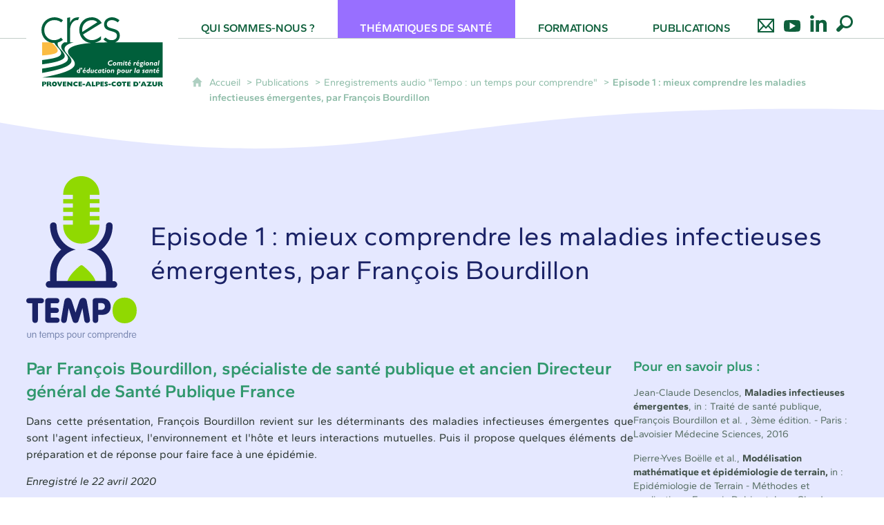

--- FILE ---
content_type: text/html; charset=UTF-8
request_url: https://www.cres-paca.org/publications-2/enregistrements-audio-tempo--un-temps-pour-comprendre/episode-1--mieux-comprendre-les-maladies-infectieuses-emergentes-par-francois-bourdillon
body_size: 10454
content:

<!DOCTYPE html>
<html lang="fr">

    <head>

        <meta charset="UTF-8">

                        <meta http-equiv="x-ua-compatible" content="ie=edge">
            <meta name="viewport" content="width=device-width, initial-scale=1">
                                        <meta name="robots" content="index, follow">
                    
    
        <title>Episode 1 : mieux comprendre les maladies infectieuses émergentes, par François Bourdillon</title>

        
                                <link rel="preload" href="/jscript/vendor/fosjsrouting-router.js?cb886" as="script">
            <link rel="preload" href="/js/routing?callback=fos.Router.setData" as="script">
            <link rel="preload" href="/_jstranslations" as="script">
            <link rel="modulepreload" href="/jscript/dist/js-front/es/main.js?cb886" as="script">
            <link rel="preload" href="/jscript/vendor/jquery-3.7.1.min.js?cb886" as="script">
                                            <link href=https://www.cres-paca.org/publications-2/enregistrements-audio-tempo--un-temps-pour-comprendre/episode-1--mieux-comprendre-les-maladies-infectieuses-emergentes-par-francois-bourdillon rel="canonical">
                                                            <link rel="preload" href="/jscript/dist/images-bandeau.min.js?cb886" as="script">
                            
                                                                                    <link rel="preload" href="/instance/crespaca/cres_paca/styles/fonts/gantari.woff2" as="font" fontType="font/woff2" crossorigin>
                                                                                <link rel="preload" href="/instance/crespaca/cres_paca/styles/fonts/gantari_italic.woff2" as="font" fontType="font/woff2" crossorigin>
                                                                                <link rel="preload" href="/instance/crespaca/cres_paca/styles/fonts/gantari_300.woff2" as="font" fontType="font/woff2" crossorigin>
                                                                                <link rel="preload" href="/instance/crespaca/cres_paca/styles/fonts/gantari_500.woff2" as="font" fontType="font/woff2" crossorigin>
                                                                                <link rel="preload" href="/instance/crespaca/cres_paca/styles/fonts/gantari_600.woff2" as="font" fontType="font/woff2" crossorigin>
                                                                                <link rel="preload" href="/instance/crespaca/cres_paca/styles/fonts/gantari_700.woff2" as="font" fontType="font/woff2" crossorigin>
                                                                                <link rel="preload" href="/instance/crespaca/cres_paca/styles/fonts/gantari_700_italic.woff2" as="font" fontType="font/woff2" crossorigin>
                                                                                <link rel="preload" href="/instance/crespaca/cres_paca/styles/fonts/gantari_800.woff2" as="font" fontType="font/woff2" crossorigin>
                                                            
        
                                                                    <link rel="prefetch" href="/jscript/vendor/jquery.blueimp-gallery.min.js?cb886">
                                    <link rel="prefetch" href="/styles/vendor/blueimp/css/blueimp-gallery.min.css?cb886">
                                    <link rel="prefetch" href="/jscript/vendor/jquery.lazy.min.js?cb886">
                                    <link rel="prefetch" href="/jscript/vendor/slick.min.js?cb886">
                                    <link rel="prefetch" href="/styles/vendor/slick/css/slick.css?cb886">
                                    <link rel="prefetch" href="/jscript/dist/arko-jquery.min.js?cb886">
                                    <link rel="prefetch" href="/jscript/vendor/juxtapose.min.js?cb886">
                                    <link rel="prefetch" href="/styles/vendor/juxtapose/css/juxtapose.css?cb886">
                            
                                                    
        
        
                
        <link rel="icon" href="/instance/crespaca/cres_paca/images/icones/favicon.png?cb886">
                                                            <link rel="stylesheet" href="/instance/crespaca/cres_paca/styles/styles_cres.css?cb886">
                            
                          
            
                    <script>
                window.__arkoServerInfo = {
                    env: "front",
                    lang: "fr",
                                        idMultisite: 3,
                                        serverDateTime: "2026-01-17 21:33:05",
                    mapboxAccessToken: "pk.eyJ1IjoiYXJrb3RoZXF1ZSIsImEiOiJjaWtma3Z2NGwwMDF3dzBrb3RkNTBiNDh2In0.Z868YrHutkqDH-LIe2KWnQ",
                                        mapboxStyles: "mapbox://styles/arkotheque/cjfnmaqff24f12ro0v0iguekt",
                    moduleInternauteActif: false,
                    champsSupSignalementVisionneuse: false,
                    visioImageLoaderLimit: 0,
                    captchaVisionneuse: true
                                    };
                                window.__DISABLE_QUICKLINKS__ = true;
                            </script>

                        
<script type="module">
window.manuallyLoadNoModules = function() {
  const noms = Array.prototype.slice.call(document.getElementsByTagName('script'), 0).filter((x) => x.hasAttribute('nomodule') && !x.hasAttribute("arkoInitialized"));
    noms.map( nom => {
      nom.setAttribute("arkoInitialized", "true");
  });
  function nextLoad (nom, s) {
      if (!(nom = noms.shift())) return;
      s = document.createElement('script');
      if (nom.src)
          s.src = nom.src, s.addEventListener('load', nextLoad), s.addEventListener('error', nextLoad);
      else
          s.innerHTML = nom.innerHTML;
      document.head.appendChild(s);
      if (!nom.src) nextLoad();
  }
  nextLoad();
};
</script>
<script nomodule src="/jscript/vendor/es6-shim.min.js?cb886"></script>
<script nomodule src="/jscript/vendor/system-production.js?cb886"></script>
<script>
    if (typeof Promise.withResolvers === 'undefined') {
        Promise.withResolvers = function () {
            let resolve, reject;
            const promise = new Promise((res, rej) => {
                resolve = res;
                reject = rej;
            });
            return { promise, resolve, reject };
        };
    }
</script>
                        <script>
window.arkoAsset = (function() {
        var root = "/";
    var cacheBuster = "cb886";
    return {
        loadLink: function(rel, path) {
            var fullAssetPath;
            if (path.indexOf("http") === 0) {
                fullAssetPath = path;
            } else {
                // enlever un leading /
                var cleanPath = path.replace(/^\//, "");
                fullAssetPath = root + cleanPath + "?" + cacheBuster;
            }
            // verifier si le link existe déjà dans document
            var existingLink = document.querySelector("link[rel='" + rel + "'][href='" + fullAssetPath + "']");
            if (existingLink) {
                return false;
            }
            var link = document.createElement("link");
            link.rel = rel;
            link.href = fullAssetPath;
            document.head.appendChild(link);
            return true;
        }
    };
})();
</script>
                        <script>
    window.__TRACKING_CONSENT_COOKIE_NAME__ = "arkoAnalytics_consent";

    window.arkoAnalytics || (window.arkoAnalytics = []);
    window.arkoAnalytics.methods = ['page', 'pageView', 'event'];
    window.arkoAnalytics.factory = function(method) {
        return function() {
            if (typeof window.arkoAnalytics_specif === "function") {
                window.arkoAnalytics_specif(
                    method,
                    Array.prototype.slice.call(arguments)
                );
            }
            var args = Array.prototype.slice.call(arguments);
            args.unshift(method);
            window.arkoAnalytics.push(args);
            return window.arkoAnalytics;
        };
    };
    for (var i = 0; i < window.arkoAnalytics.methods.length; i++) {
        var method = window.arkoAnalytics.methods[i];
        window.arkoAnalytics[method] = window.arkoAnalytics.factory(method);
    }
</script>

                        
<script>
    window.statsfichemoteur = true;
</script>

            <script>
        if (window.arkoAnalytics) {
            window.arkoAnalytics.page({
                            });
            window.arkoAnalytics.pageView();
        }
    </script>
    <script>
    if (window.arkoAnalytics) {
        document.addEventListener("DOMContentLoaded", function() {
            $('body').on('click', '.download, .section, .lien_externe, .mailto', function(ev) {
                //Fichiers
                if($(this).hasClass('download')){
                    var intitule = $(this).attr("data-intitule");
                    window.arkoAnalytics.event({ eventCategory: "fichier", eventAction: "download", eventLabel: intitule })
                //Table des matières
                }else if($(this).hasClass('section')){
                    var intitule = $(this).attr("data-intitule");
                    window.arkoAnalytics.event({ eventCategory: "table_matiere", eventAction: "click", eventLabel: intitule })
                //Lien externe
                }else if($(this).hasClass('lien_externe')){
                    var href = $(this).attr("href");
                    window.arkoAnalytics.event({ eventCategory: "lien_externe", eventAction: "click", eventLabel: href })
                //Mail
                }else if($(this).hasClass('mailto')){
                    var intitule = $(this).attr("data-intitule");
                    window.arkoAnalytics.event({ eventCategory: "mailto", eventAction: "click", eventLabel: intitule })
                }
            });
            $('.expo-virtuelle').on('page.expoVirtuelle', function(ev){
                 //On gère analytics ici pour avoir l'index avant rechargement de la nav
                if (window.arkoAnalytics) {
                    window.arkoAnalytics.event({
                        eventCategory: "expo_virtuelle",
                        eventAction: "diapo",
                        eventLabel: "Episode 1 : mieux comprendre les maladies infectieuses émergentes, par François Bourdillon",
                        eventValue: ev.index,
                    });
                }
            });
        });
    }
</script>
            
                    <meta name="twitter:card" content="summary">
        
        
        <meta property="og:url"         content="https://www.cres-paca.org/publications-2/enregistrements-audio-tempo--un-temps-pour-comprendre/episode-1--mieux-comprendre-les-maladies-infectieuses-emergentes-par-francois-bourdillon">
        <meta property="og:type"        content="article">
        <meta property="og:title"       content="Episode 1 : mieux comprendre les maladies infectieuses émergentes, par François Bourdillon">
        <meta property="og:description" content="">

                
                
    
    </head>

    <body class=" tempo mode-restitution-normal ">

                                <div id="body-class-preview-helper" style="display:none;" data-classes="tempo mode-restitution-normal"></div>
        


        <ul id="evitement">
            <li><a href="#central">
                Aller au contenu
            </a></li>
            <li><a href="#nav_principal">
                Aller au menu
            </a></li>
        </ul>

        <div id="body_interieur">
        <!--[if lte IE 9]>
            <p class="browserupgrade">Votre navigateur est <strong>périmé</strong>. Merci de le <a href="https://browsehappy.com/">mettre à jour</a>.</p>
        <![endif]-->

                                                <header><a href="/">
    <span class="sr-only">CRES Paca - Comité Régional d'Éducation pour la Santé Provence-Alpes-Côte d'Azur</span>
</a>

</header>
                            
             

        <div class="tetiere">
        <div class="tetiere_interieure">
            <nav aria-label="Menu principal" class="nav_principal" id="nav_principal" aria-expanded="true">
                <input class="case_burger" type="checkbox" aria-label="Ouvrir le menu">
                    <svg version="1.1" x="0px" y="0px" width="25px" height="25px" viewBox="0 0 239.25 236.99998" class="burger_icon" aria-label="Ouvrir le menu" role="img">
        <path d="M21.75,0C9.71953,0,0,9.71953,0,21.75s9.71953,21.75,21.75,21.75h195.75c12.03048,0,21.75-9.71953,21.75-21.75S229.53048,0,217.5,0H21.75Z"/>
        <path d="M21.75,96.74999c-12.03047,0-21.75,9.71952-21.75,21.75s9.71953,21.75,21.75,21.75h195.75c12.03048,0,21.75-9.71952,21.75-21.75s-9.71952-21.75-21.75-21.75H21.75Z"/>
        <path d="M21.75,193.49998c-12.03047,0-21.75,9.71952-21.75,21.75s9.71953,21.75,21.75,21.75h195.75c12.03048,0,21.75-9.71952,21.75-21.75s-9.71952-21.75-21.75-21.75H21.75Z"/>
    </svg>

                   <svg width="25" height="25" viewBox="0 0 170.60202 170.60202" class="burger_icon_fermer" aria-label="Fermer" role="img">
        <path d="M6.26755,6.26755c8.35674-8.35674,21.86978-8.35674,30.13761,0l48.89584,48.89584L134.19683,6.26755c8.35674-8.35674,21.86978-8.35674,30.13761,0,8.26786,8.35674,8.35676,21.86978,0,30.13761l-48.89584,48.89584,48.89584,48.89584c8.35676,8.35674,8.35676,21.86978,0,30.13761-8.35674,8.26786-21.86975,8.35676-30.13761,0l-48.89584-48.89584-48.89584,48.89584c-8.35674,8.35676-21.86977,8.35676-30.13761,0-8.26784-8.35674-8.35674-21.86975,0-30.13761l48.89584-48.89584L6.26755,36.40516C-2.08918,28.04843-2.08918,14.5354,6.26755,6.26755Z"/>
    </svg>

                <ul class="nav_principal_ul">
                                                <li data-menu-racine="1-0" class="nav_racine_niv_1 menu_racine_19521">
                                    <a href="/" class="" aria-label="Accueil">
                                               <svg version="1.1" x="0px" y="0px" width="15px" height="15px" viewBox="0 0 785.2 723.2" aria-label="Accueil" role="img">
        <path d="M785.2,391.6L391.6,0L0,391.6h114.4v331.5h186.1V484.7h184.2v238.5h186.1V391.6H785.2z"/>
    </svg>

                        <span class="sr-only">Accueil</span>
                                        </a>
                                            </li>
                                <li data-menu-racine="1-1" class="nav_racine_niv_1 menu_racine_14861">
                                    <a href="/qui-sommes-nous-cres" class="" aria-label="Qui sommes-nous ?">
                                            <span>Qui sommes-nous ?</span>
                                        </a>
                                                                        <button class="btn_deplier_menu btn_menu_ferme" aria-label="Ouvrir le sous-menu" aria-expanded="false" aria-controls="nav_principal_sous_menu_14861">
                        <span>Qui sommes-nous ?</span>
                    </button>
                                        <ul class="nav_principal_sous_menu" id="nav_principal_sous_menu_14861">
                                                    <li data-menu-racine="2-0" class="nav_racine_niv_2 menu_racine_15198">
                                    <a href="/qui-sommes-nous-cres/le-cres-en-bref" class="" aria-label="Le CRES en bref">
                                            <span>Le CRES en bref</span>
                                        </a>
                                            </li>
                                <li data-menu-racine="2-1" class="nav_racine_niv_2 menu_racine_15217">
                                    <a href="/qui-sommes-nous-cres/nos-missions-nos-programmes" class="" aria-label="Nos missions socles, nos programmes régionaux">
                                            <span>Nos missions socles, nos programmes régionaux</span>
                                        </a>
                                            </li>
                                <li data-menu-racine="2-2" class="nav_racine_niv_2 menu_racine_15355">
                                    <a href="/qui-sommes-nous-cres/composition" class="" aria-label="Composition">
                                            <span>Composition</span>
                                        </a>
                                            </li>
            
                    </ul>
                            </li>
                                <li data-menu-racine="1-2" class="nav_racine_niv_1 menu_racine_14862">
                                    <a href="/thematiques-sante" class="" aria-label="Thématiques de santé">
                                            <span>Thématiques de santé</span>
                                        </a>
                                                                        <button class="btn_deplier_menu btn_menu_ferme" aria-label="Ouvrir le sous-menu" aria-expanded="false" aria-controls="nav_principal_sous_menu_14862">
                        <span>Thématiques de santé</span>
                    </button>
                                        <ul class="nav_principal_sous_menu" id="nav_principal_sous_menu_14862">
                                                    <li data-menu-racine="2-0" class="nav_racine_niv_2 menu_racine_20363">
                                    <a href="/thematiques-sante/cancer" class="" aria-label="Cancers">
                                            <span>Cancers</span>
                                        </a>
                                            </li>
                                <li data-menu-racine="2-1" class="nav_racine_niv_2 menu_racine_24263">
                                    <a href="/thematiques-sante/covid-19" class="" aria-label="Covid-19">
                                            <span>Covid-19</span>
                                        </a>
                                            </li>
                                <li data-menu-racine="2-2" class="nav_racine_niv_2 menu_racine_20217">
                                    <a href="/thematiques-sante/dynamiques-territoriales-de-sante" class="" aria-label="Dynamiques territoriales de santé">
                                            <span>Dynamiques territoriales de santé</span>
                                        </a>
                                            </li>
                                <li data-menu-racine="2-3" class="nav_racine_niv_2 menu_racine_20327">
                                    <a href="/thematiques-sante/education-et-promotion-de-la-sante" class="" aria-label="Éducation et promotion de la santé">
                                            <span>Éducation et promotion de la santé</span>
                                        </a>
                                            </li>
                                <li data-menu-racine="2-4" class="nav_racine_niv_2 menu_racine_20354">
                                    <a href="/thematiques-sante/education-therapeutique-du-patient" class="" aria-label="Éducation thérapeutique du patient (ETP)">
                                            <span>Éducation thérapeutique du patient (ETP)</span>
                                        </a>
                                            </li>
                                <li data-menu-racine="2-5" class="nav_racine_niv_2 menu_racine_18950">
                                    <a href="/thematiques-sante/mois-sans-tabac-en-provence-alpes-cote-dazur" class="" aria-label="Mois Sans Tabac">
                                            <span>Mois Sans Tabac</span>
                                        </a>
                                            </li>
                                <li data-menu-racine="2-6" class="nav_racine_niv_2 menu_racine_20586">
                                    <a href="/thematiques-sante/nutrition" class="" aria-label="Nutrition">
                                            <span>Nutrition</span>
                                        </a>
                                            </li>
                                <li data-menu-racine="2-7" class="nav_racine_niv_2 menu_racine_20625">
                                    <a href="/thematiques-sante/parentalite-et-petite-enfance" class="" aria-label="Parentalité et petite enfance">
                                            <span>Parentalité et petite enfance</span>
                                        </a>
                                            </li>
                                <li data-menu-racine="2-8" class="nav_racine_niv_2 menu_racine_20684">
                                    <a href="/thematiques-sante/sante-au-travail" class="" aria-label="Santé au travail">
                                            <span>Santé au travail</span>
                                        </a>
                                            </li>
                                <li data-menu-racine="2-9" class="nav_racine_niv_2 menu_racine_20702">
                                    <a href="/thematiques-sante/sante-environnementale" class="" aria-label="Santé environnement">
                                            <span>Santé environnement</span>
                                        </a>
                                            </li>
                                <li data-menu-racine="2-10" class="nav_racine_niv_2 menu_racine_20741">
                                    <a href="/thematiques-sante/sante-des-jeunes" class="" aria-label="Santé des jeunes">
                                            <span>Santé des jeunes</span>
                                        </a>
                                            </li>
                                <li data-menu-racine="2-11" class="nav_racine_niv_2 menu_racine_20653">
                                    <a href="/thematiques-sante/sante-et-precarite" class="" aria-label="Santé et précarité">
                                            <span>Santé et précarité</span>
                                        </a>
                                            </li>
                                <li data-menu-racine="2-12" class="nav_racine_niv_2 menu_racine_14869">
                                    <a href="/thematiques-sante/sante-mentale" class="" aria-label="Santé mentale">
                                            <span>Santé mentale</span>
                                        </a>
                                            </li>
                                <li data-menu-racine="2-13" class="nav_racine_niv_2 menu_racine_22635">
                                    <a href="/thematiques-sante/service-sanitaire" class="" aria-label="Service sanitaire">
                                            <span>Service sanitaire</span>
                                        </a>
                                            </li>
                                <li data-menu-racine="2-14" class="nav_racine_niv_2 menu_racine_20721">
                                    <a href="/thematiques-sante/vaccination" class="" aria-label="Vaccination">
                                            <span>Vaccination</span>
                                        </a>
                                            </li>
                                <li data-menu-racine="2-15" class="nav_racine_niv_2 menu_racine_20203">
                                    <a href="/thematiques-sante/vie-affective-et-sexuelle-1" class="" aria-label="Vie affective et sexuelle">
                                            <span>Vie affective et sexuelle</span>
                                        </a>
                                            </li>
                                <li data-menu-racine="2-16" class="nav_racine_niv_2 menu_racine_20673">
                                    <a href="/thematiques-sante/vieillissement" class="" aria-label="Vieillissement">
                                            <span>Vieillissement</span>
                                        </a>
                                            </li>
            
                    </ul>
                            </li>
                                <li data-menu-racine="1-3" class="nav_racine_niv_1 menu_racine_16842">
                                    <a href="/formations" class="" aria-label="Formations ">
                                            <span>Formations </span>
                                        </a>
                                                                        <button class="btn_deplier_menu btn_menu_ferme" aria-label="Ouvrir le sous-menu" aria-expanded="false" aria-controls="nav_principal_sous_menu_16842">
                        <span>Formations </span>
                    </button>
                                        <ul class="nav_principal_sous_menu" id="nav_principal_sous_menu_16842">
                                                    <li data-menu-racine="2-0" class="nav_racine_niv_2 menu_racine_80954">
                                    <a href="/formations/methodologie-de-projets-loffre-de-formations" class="" aria-label="Méthodologie de projets : l&#039;offre de formations">
                                            <span>Méthodologie de projets : l&#039;offre de formations</span>
                                        </a>
                                            </li>
                                <li data-menu-racine="2-1" class="nav_racine_niv_2 menu_racine_29851">
                                    <a href="/formations/education-therapeutique-du-patient" class="" aria-label=" Education thérapeutique du patient : l&#039;offre de formations">
                                            <span> Education thérapeutique du patient : l&#039;offre de formations</span>
                                        </a>
                                            </li>
                                <li data-menu-racine="2-2" class="nav_racine_niv_2 menu_racine_56303">
                                    <a href="/formations/education-therapeutique-du-patient/lentretien-daide-au-changement-entretien-motivationnel-essai-2-en-cours" class="" aria-label="L&#039;entretien motivationnel ">
                                            <span>L&#039;entretien motivationnel </span>
                                        </a>
                                            </li>
                                <li data-menu-racine="2-3" class="nav_racine_niv_2 menu_racine_76299">
                                    <a href="/formations/la-rehabilitation-psychosociale-orientee-retablissement-nouveau--2" class="" aria-label="La réhabilitation psychosociale orientée rétablissement (nouveau !)">
                                            <span>La réhabilitation psychosociale orientée rétablissement (nouveau !)</span>
                                        </a>
                                            </li>
                                <li data-menu-racine="2-4" class="nav_racine_niv_2 menu_racine_74370">
                                    <a href="/formations/integrer-la-meditation-de-pleine-conscience-dans-loffre-de-sante-nouveau-" class="" aria-label="Intégrer la méditation de Pleine Conscience dans l’offre de santé (nouveau !)">
                                            <span>Intégrer la méditation de Pleine Conscience dans l’offre de santé (nouveau !)</span>
                                        </a>
                                            </li>
                                <li data-menu-racine="2-5" class="nav_racine_niv_2 menu_racine_57757">
                                    <a href="/formations/la-gestion-des-tensions-dans-les-communications-interpersonnelles-nouveau--2-jours" class="" aria-label="Gestion des tensions, des incivilités et de l’agressivité des usagers / patients (nouveau !)">
                                            <span>Gestion des tensions, des incivilités et de l’agressivité des usagers / patients (nouveau !)</span>
                                        </a>
                                            </li>
                                <li data-menu-racine="2-6" class="nav_racine_niv_2 menu_racine_49589">
                                    <a href="/formations/mon-bilan-prevention-nouveau" class="" aria-label="Mon Bilan Prévention ">
                                            <span>Mon Bilan Prévention </span>
                                        </a>
                                            </li>
            
                    </ul>
                            </li>
                                <li data-menu-racine="1-4" class="nav_racine_niv_1 menu_racine_15717">
                                    <a href="/publications-du-cres" class="active" aria-label="Publications">
                                            <span>Publications</span>
                                        </a>
                                                                        <button class="btn_deplier_menu btn_menu_ferme" aria-label="Ouvrir le sous-menu" aria-expanded="false" aria-controls="nav_principal_sous_menu_15717">
                        <span>Publications</span>
                    </button>
                                        <ul class="nav_principal_sous_menu" id="nav_principal_sous_menu_15717">
                                                    <li data-menu-racine="2-0" class="nav_racine_niv_2 menu_racine_15719">
                                    <a href="/publications-du-cres/outils-pedagogiques-etudes-webinaires" class="" aria-label="Outils pédagogiques, études, webinaires...">
                                            <span>Outils pédagogiques, études, webinaires...</span>
                                        </a>
                                            </li>
                                <li data-menu-racine="2-1" class="nav_racine_niv_2 menu_racine_16161">
                                    <a href="/publications/newsletters-thematiques-du-cres" class="" aria-label="Newsletters et veilles thématiques du CRES">
                                            <span>Newsletters et veilles thématiques du CRES</span>
                                        </a>
                                            </li>
                                <li data-menu-racine="2-2" class="nav_racine_niv_2 menu_racine_16226">
                                    <a href="/publications-du-cres/bulletin-priorites-sante" class="" aria-label="Bulletin &quot;Priorités Santé&quot;">
                                            <span>Bulletin &quot;Priorités Santé&quot;</span>
                                        </a>
                                            </li>
                                <li data-menu-racine="2-3" class="nav_racine_niv_2 menu_racine_16424">
                                    <a href="/publications-du-cres/actes-de-colloques" class="" aria-label="Actes de colloques">
                                            <span>Actes de colloques</span>
                                        </a>
                                            </li>
                                <li data-menu-racine="2-4" class="nav_racine_niv_2 menu_racine_16751">
                                    <a href="/publications-du-cres/enregistrements-audio-tempo-un-temps-pour-comprendre" class="active" aria-label="Enregistrements audio &quot;Tempo : un temps pour comprendre&quot;">
                                            <span>Enregistrements audio &quot;Tempo : un temps pour comprendre&quot;</span>
                                        </a>
                                            </li>
            
                    </ul>
                            </li>
                                <li data-menu-racine="1-5" class="nav_racine_niv_1 menu_racine_19529">
                                    <a href="/contacter-le-cres" class="" aria-label="Nous contacter">
                                            <span>Nous contacter</span>
                                        </a>
                                            </li>
                                <li data-menu-racine="1-6" class="nav_racine_niv_1 menu_racine_14867">
                                    <a href="/retrouvez-nous-sur-youtube" class="" aria-label="Retrouvez-nous sur Youtube">
                                            <span>Retrouvez-nous sur Youtube</span>
                                        </a>
                                            </li>
                                <li data-menu-racine="1-7" class="nav_racine_niv_1 menu_racine_14868">
                                    <a href="/retrouvez-nous-sur-linkedin" class="" aria-label="Retrouvez-nous sur LinkedIn">
                                            <span>Retrouvez-nous sur LinkedIn</span>
                                        </a>
                                            </li>
                                <li data-menu-racine="1-8" class="nav_racine_niv_1 menu_racine_14895">
                                    <a href="/recherche-globale" class="" aria-label="Recherche globale">
                                            <span>Recherche globale</span>
                                        </a>
                                            </li>
            
                                    </ul>
            </nav>
                    </div>
    </div>
    <script>
    if (typeof window.__pageCallbacks === "undefined") window.__pageCallbacks = [];
    window.__pageCallbacks.push(
        (function() {
            /**
            Gérer les attributs a11y sur le menu,
            si le "menu burger" est utilisé
            **/
            var setupMenu = function() {
                var $ = window.jQuery;
                /**
                Si le menu n'est pas visible, on utilise pas aria-controls
                **/
                $(".case_burger").each(function() {
                    var $menu = $(this).parent("nav");
                    if ($(this).is(":visible")) {
                        $(this).attr("aria-controls", "nav_principal");
                        $menu.attr("aria-expanded", false);
                    } else {
                        $(this).attr("aria-controls", null);
                    }
                });
            };
            $(".case_burger").each(function() {
                $(this).on("change", function() {
                    if ($(this).is(":visible")) {
                        var $menu = $(this).parent("nav");
                        $menu.attr("aria-expanded", $menu.attr("aria-expanded") === "true" ? "false" : "true");
                    }
                });
            });
            $(window).on("resize", setupMenu);
            setupMenu();
        })
    );
    </script>


                        <div id="conteneur">

                
                                
                                
<main id="central">

                <nav aria-label="Fil d'Ariane" class="fil_rouge">
                   <svg version="1.1" x="0px" y="0px" width="15px" height="15px" viewBox="0 0 785.2 723.2" aria-label="Accueil" role="img">
        <path d="M785.2,391.6L391.6,0L0,391.6h114.4v331.5h186.1V484.7h184.2v238.5h186.1V391.6H785.2z"/>
    </svg>

            <ol>
                <li>
                <a href="/">
                                            Accueil
                       
                </a>
                </li>
                                    <li><a href="/publications-du-cres">Publications</a></li>
                                    <li><a href="/publications-du-cres/enregistrements-audio-tempo-un-temps-pour-comprendre">Enregistrements audio &quot;Tempo : un temps pour comprendre&quot;</a></li>
                                <li><span>Episode 1 : mieux comprendre les maladies infectieuses émergentes, par François Bourdillon</span></li>
            </ol>
        </nav>
        
    <article>
                <h1 class="titre_page"><span>
            Episode 1 : mieux comprendre les maladies infectieuses émergentes, par François Bourdillon
        </span></h1>

        
        
        <div class="colonnes">
                                        <section class="colonne colonne_centre" id="cms_colonne_centre">
                                                            <div class="contenu contenu-0 contenu-id-78155 alignement-centre">
    
                        <div class="contenu_texte "><h2>Par François Bourdillon, spécialiste de santé publique et ancien Directeur général de Santé Publique France</h2>
<p>Dans cette présentation, François Bourdillon revient sur les déterminants des maladies infectieuses émergentes que sont l'agent infectieux, l'environnement et l'hôte et leurs interactions mutuelles. Puis il propose quelques éléments de préparation et de réponse pour faire face à une épidémie.</p>
<p><em>Enregistré le 22 avril 2020</em></p>
</div>

        
            </div>
    

                                                    
                        <div class="contenu_code "><div><iframe frameborder="no" height="166" scrolling="no" src="https://w.soundcloud.com/player/?url=https%3A//api.soundcloud.com/tracks/818260522&amp;color=%2390d901&amp;auto_play=false&amp;hide_related=true&amp;show_comments=false&amp;show_user=true&amp;show_reposts=false&amp;show_teaser=false" width="100%"></iframe></div></div>

        
    

                                                            <div class="contenu contenu-2 contenu-id-78158 alignement-centre">
    
                                            <div class="contenu_media_embed">
            <div id="player-media-78158"></div>
                        <script type="module">
        import("/jscript/dist/js-front/es/main-player-media.js?cb886").then(function(m) {
            m.cmsPlayerMedia({"element":"player-media-78158","links":[]});
        });
    </script>
 
        </div>
    
        
            </div>
    

                                                                                                     </section>
                            <section class="colonne colonne_droite" id="cms_colonne_droite">
                                                            <div class="contenu contenu-0 contenu-id-78157 alignement-centre">
    
                        <div class="contenu_texte "><h2>Pour en savoir plus :</h2>
<p>Jean-Claude Desenclos, <strong>Maladies infectieuses émergentes</strong>, in : Traité de santé publique, François Bourdillon et al. , 3ème édition. - Paris :  Lavoisier Médecine Sciences, 2016</p>
<p>Pierre-Yves Boëlle et al., <strong>Modélisation mathématique et épidémiologie de terrain, </strong>in : Epidémiologie de Terrain - Méthodes et applications, François Dabis et Jean-Claude Desenclos, 2ème édition. -   Arcueil : John Libbey Eurotext, 2017</p>
<p>François Bourdillon,<strong> Agir en santé publique. De la connaissance à l'action</strong>. - Rennes : Presses de l'EHESP, 2020</p>
</div>

        
            </div>
    

                                                        </section>
                    </div>

    </article>

      
     
    <nav aria-label="Page suivante et précédente" id="navigation_transversale">
        <ul>
                                            <li class="page_precedente">
                    <a href="/publications-2/enregistrements-audio-tempo--un-temps-pour-comprendre/episode-2--evaluer-le-potentiel-epidemique-dune-maladie-infectieuse-par-francois-bourdillon">
                            <svg version="1.1" x="0px" y="0px" width="20px" height="20px" viewBox="0 0 278.7 274.6" aria-label="Précédent">
        <polyline points="161.5,193.8 278.7,193.8 278.7,80.8 161.5,80.8 161.5,0 0,136.2 161.5,274.6 161.5,193.8"/>
    </svg>
     
                        <span class="navigation_transversale_intitule">Episode 2 : évaluer le potentiel épidémique d&#039;une maladie infectieuse, par François Bourdillon</span>
                    </a>
                </li>
             

             
        </ul>
    </nav>  

 
</main>            </div>
            
    
    <div id="reseaux_sociaux"><div>
        <span>Partager la page</span>
                                    <a id="facebookShareLink" 
        href="https://www.facebook.com/sharer.php?display=popup&u=https%3A%2F%2Fwww.cres-paca.org%2Fpublications-2%2Fenregistrements-audio-tempo--un-temps-pour-comprendre%2Fepisode-1--mieux-comprendre-les-maladies-infectieuses-emergentes-par-francois-bourdillon"
        class="btn-facebook share_link" 
        rel="noopener" target="_blank" aria-label="Partager sur Facebook (nouvelle fenêtre)" title="Partager sur Facebook (nouvelle fenêtre)">
            <svg version="1.1" x="0px" y="0px" width="20px" height="20px" viewBox="-402.2 323.6 43.9 85.3" aria-label="Partager sur Facebook (nouvelle fenêtre)">
        <path class="st0" d="M-359.7,323.6h-10.6c-12.1,0-19.8,8.1-19.8,21.2v9.5h-10.6c-1.1,0-1.5,1.1-1.5,1.5v14.3c0,1.1,0.4,1.5,1.5,1.5
    h10.6v35.9c0,1.1,0.4,1.5,1.5,1.5h13.9c1.1,0,1.5-1.1,1.5-1.5v-35.9h12.8c1.1,0,1.5-1.1,1.5-1.5v-14.3c0-0.4,0-1.1-0.4-1.1
    c-0.4-0.4-0.4-0.4-1.1-0.4h-12.4v-8.1c0-4,1.1-6.2,6.2-6.2h7c1.1,0,1.5-1.1,1.5-1.5v-13.2C-358.2,323.9-359,323.6-359.7,323.6z"/>
    </svg>
<span class="sr-only">Partager sur Facebook</span>
        </a><a id="twitterShareLink" href="https://x.com/intent/tweet?text=https%3A%2F%2Fwww.cres-paca.org%2Fpublications-2%2Fenregistrements-audio-tempo--un-temps-pour-comprendre%2Fepisode-1--mieux-comprendre-les-maladies-infectieuses-emergentes-par-francois-bourdillon" 
        class="btn-twitter share_link"
        rel="noopener" target="_blank" aria-label="Partager sur X (nouvelle fenêtre)" title="Partager sur X (nouvelle fenêtre)">
                <svg version="1.1" x="0px" y="0px" width="20px" height="20px" viewBox="0 0 1200 1227" aria-label="Partager sur X / Twitter (nouvelle fenêtre)">
        <path d="M714.163 519.284L1160.89 0H1055.03L667.137 450.887L357.328 0H0L468.492 681.821L0 1226.37H105.866L515.491 750.218L842.672 1226.37H1200L714.137 519.284H714.163ZM569.165 687.828L521.697 619.934L144.011 79.6944H306.615L611.412 515.685L658.88 583.579L1055.08 1150.3H892.476L569.165 687.854V687.828Z"/>
    </svg>
<span class="sr-only">Partager sur X</span>
        </a><a href="https://www.linkedin.com/shareArticle?mini=true&url=https%3A%2F%2Fwww.cres-paca.org%2Fpublications-2%2Fenregistrements-audio-tempo--un-temps-pour-comprendre%2Fepisode-1--mieux-comprendre-les-maladies-infectieuses-emergentes-par-francois-bourdillon&title=Episode 1 : mieux comprendre les maladies infectieuses émergentes, par François Bourdillon"
        class="share_link btn-linkedin"
        rel="noopener" target="_blank" aria-label="Partager sur LinkedIn (nouvelle fenêtre)" title="Partager sur LinkedIn (nouvelle fenêtre)">
                <svg version="1.1" x="0px" y="0px" width="20px" height="20px" viewBox="0 0 113.8 114.3" aria-label="Partager sur LinkedIn (nouvelle fenêtre)">
        <path class="st0" d="M25,114.3H2.2V34.8H25V114.3L25,114.3z M13.9,25.7C6.2,25.7,0,19.9,0,12.8C0,5.8,6.2,0,13.9,0
    c7.6,0,13.9,5.8,13.9,12.8C27.7,19.9,21.5,25.7,13.9,25.7L13.9,25.7z M113.8,114.3H90.5V67.1c0-0.1,0.3-7.6-3.9-12.1 c-2.1-2.2-5-3.4-8.7-3.4c-9.1,0-13.7,6.6-15.7,10.6v52H39.5V34.8h22.8v6.7c7.5-6,15.8-9.2,24.3-9.2c21.6,0,27.3,16.9,27.3,25.8
    L113.8,114.3L113.8,114.3z"/>
    </svg>
<span class="sr-only">Partager sur LinkedIn</span>
        </a>

    </div></div>

    <div id="commentaires-container">
            </div>

    
                           
                                                <footer>
                        <ul id="financeurs">
    <li><a href="https://www.maregionsud.fr" target="_blank" rel="noopener" class="region_sud" aria-label="Région Sud (nouvelle fenêtre)">
        <span class="sr-only">Région Sud</span></a></li>
    <li><a href="https://www.santepubliquefrance.fr" target="_blank" rel="noopener" class="sante_publique_france" aria-label="Santé publique France (nouvelle fenêtre)">
        <span class="sr-only">Santé publique France</span></a></li>
    <li><a href="https://www.paca.ars.sante.fr" target="_blank" rel="noopener" class="ars_paca" aria-label="ARS Paca (nouvelle fenêtre)">
        <span class="sr-only">Agence régionale de santé PACA</span></a></li>
</ul>
<div id="footer_vert">
    <div id="footer_interieur">
        <a href="/" class="logo_footer">
            <span class="sr-only">CRES Paca - Comité Régional d'Éducation pour la Santé Provence-Alpes-Côte d'Azur</span>
        </a>
        <div id="footer_contenu">
            <h2>Comité Régional d'Éducation pour la Santé Provence-Alpes-Côte d'Azur</h2>
            <div id="footer_trois_colonnes">
                <div>
                    <p>178, Cours Lieutaud<br/>
                    13006 Marseille</p>
                    <p><a href="tel:+33491365695">04 91 36 56 95</a></p>
                    <p><a href="/plan-dacces">Plan d’accès</a></p>
                    <p><a href="/contacter-le-cres">Nous contacter</a></p>
                </div>

                <div>
                    <p><a href="/plan-du-site">Plan du site</a></p>
                    <p><a href="/credits">Crédits</a></p>
                    <p><a href="/mentions-legales-cres">Mentions légales</a></p>
                    <p><a href="/politique-de-confidentialite">Politique de confidentialité</a></p>
                </div>

                <div>
                    <p>Retrouvez-nous sur…</p>
                    <div class="rs_footer">
                        <a href="https://www.youtube.com/channel/UCIetq4cGHPLZZPt72Gsci0w" target="_blank" rel="noopener" class="rs_youtube" aria-label="Retrouvez-nous sur Youtube (nouvelle fenêtre)">
                            <span class="sr-only">Retrouvez-nous sur Youtube</span></a>                    
                        <a href="https://fr.linkedin.com/company/cres-provence-alpes-côte-d-azur" target="_blank" rel="noopener" class="rs_linkedin" aria-label="Retrouvez-nous sur LinkedIn (nouvelle fenêtre)">
                            <span class="sr-only">Retrouvez-nous sur LinkedIn</span></a>
                    </div>
                </div>
            </div>
        </div>
    </div>
</div>

<!-- Fathom - beautiful, simple website analytics -->
    <script src="https://cdn.usefathom.com/script.js" data-site="VVDREBYU" defer></script>
<!-- / Fathom -->
                    </footer>
                             
        </div> 
        <div id="analytics-container">
                    </div>

            
            <script src="/jscript/vendor/jquery-3.7.1.min.js?cb886"></script>

            <script>
                window.__POLYFILLS_LOADED__ = false;
                                                    function onPolyfill() {
                        window.__POLYFILLS_LOADED__ = true;
                        $(document).trigger("loaded.polyfills", {
                            features: ["IntersectionObserver","IntersectionObserverEntry","URL","Symbol","es2016","NodeList.prototype.forEach","fetch","Function.prototype.name","es2015"]
                        });
                    }
                            </script>

            <script>
    $("a[data-method]").click(function(e) {
        var $form = $('<form/>').hide();
        $form.attr({
            'action' : $(this).attr('href'),
            'method': $(this).data('method')
        })
        $form.append($('<input/>',{
            type:'hidden',
            name:'_method'
        }).val($(this).data('method')));
        $(this).parent().append($form);
        $form.submit();
        return false;
    });

    $(".confirmable-init").on("click", function() {
        var $container = $(this).parents(".confirmable-container");
        $container.find(".confirmable-before").hide();
        $container.find(".confirmable-after").show();
    });
    $(".confirmable-cancel").on("click", function() {
        var $container = $(this).parents(".confirmable-container");
        $container.find(".confirmable-before").show();
        $container.find(".confirmable-after").hide();
    });
    $(".confirmable-init").removeClass("confirmable-loading");
    $(function() {
        /**
         * Ajouter du texte au clipboard,
         * clipboard API si possible, sinon fallback sur document.execCommand
        **/
        var analyticsCall = function(value) {
            if (window.arkoAnalytics) {
                window.arkoAnalytics.event({ eventCategory: "lienark", eventAction: "copy_to_clipboard", eventLabel: value });
            }
        };
        if ("navigator" in window && typeof navigator.clipboard !== "undefined" && typeof navigator.clipboard.writeText === "function") {
            $(document).on("click", ".copy-to-clipboard", function() {
                var $element = $(this);
                var value = $element.attr("data-clipboard");
                var message = $element.attr("data-success");
                navigator.clipboard.writeText(value);
                $element.addClass("added-to-clipboard");
                copySuccess(message);
                analyticsCall(value);
            });
        } else {
            $(document).on("click", ".copy-to-clipboard", function() {
                var $element = $(this);
                var value = $element.attr("data-clipboard");
                var message = $element.attr("data-success");
                var $replacement = $(document.createElement("input")).attr("type", "text").attr("readonly", "true");
                $replacement.val(value);
                $element.replaceWith($replacement);
                try {
                    $replacement.select();
                    document.execCommand("copy");
                    copySuccess(message);
                } catch(e) {
                    console.log("erreur fallback copie");
                }
                analyticsCall();
            });
        } 
    });
    function copySuccess(message){
        if(message && $("body").children(".message-copy-success").length == 0){
            const div = "<div class='message-copy-success'><span>" + message + "</span></div>";
            $("body").append(div);
            setTimeout(function() {
                $("body .message-copy-success").remove();
            }, 10000);
        }
    }
</script>
<script>
    $(function() {
        $(document).on("ajaxStart", function() {
            $("body").addClass("global-loading");
        }).on("ajaxStop", function() {
            $("body").removeClass("global-loading");
        });
    });
</script>
<script>
    $(function() {
        $(document).on("toggleFiltres.recherche", function (ev, data) {
            $("#cms_colonne_droite").toggleClass("filtres_coches", !data.visible);
        });
    });
</script>
<script>
    $(function() {
        /**
         * Gestion du menu principal déroulant au clic
         */
        function ouvrir($button) {
            var $sousMenu = $button.next(".nav_principal_sous_menu");
            $sousMenu.addClass("sous_menu_ouvert");
            $button.addClass("btn_menu_ouvert").removeClass("btn_menu_ferme");
            $button.attr("aria-expanded", "true");
        }
        function fermer($button) {
            var $sousMenu = $button.next(".nav_principal_sous_menu");
            $sousMenu.removeClass("sous_menu_ouvert");
            $button.addClass("btn_menu_ferme").removeClass("btn_menu_ouvert");
            $button.attr("aria-expanded", "false");
        }
        function fermerAutres($button) {
            $(".btn_deplier_menu").not($button).each(function() {
                fermer($(this));
            });
        }
        function toggleMenu($button) {
            var sousMenuVisible = $button.attr("aria-expanded") === "true";
            var $sousMenu = $button.next(".nav_principal_sous_menu");
            if (sousMenuVisible) {
                fermer($button);
            } else {
                fermerAutres($button);
                ouvrir($button);
            }
        }
        $(".btn_deplier_menu").on("click", function() {
            toggleMenu($(this));
        });
    });
</script>

                            <script src="https://cdnjs.cloudflare.com/polyfill/v3/polyfill.min.js?flags=gated&amp;features=IntersectionObserver%2CIntersectionObserverEntry%2CURL%2CSymbol%2Ces2016%2CNodeList.prototype.forEach%2Cfetch%2CFunction.prototype.name%2Ces2015&amp;callback=onPolyfill" async></script>
            
            <script src="/jscript/vendor/fosjsrouting-router.js?cb886"></script>
            <script src="/js/routing?callback=fos.Router.setData"></script>
            <script src="/_jstranslations"></script>
            
                                            
                
                
                                                                                                    
                    <script type="module">
        window.esDynamicImport = true;
        import("/jscript/dist/js-front/es/main.js?cb886").then(function(m) {
                        m.cmsLinks([]);
                        m.arkoCommentaires({"element":"commentaires-container","config":{"use_comments":true,"comments":"desactive","use_vote":false,"votes":"desactive"},"idMultisite":3,"idPage":16835});
                        m.arkoAnalytics({"element":"analytics-container","gaConfig":null,"ga4Config":{"propertyId":"G-ZQG46ZECQP"},"cookieConsentText":"Ce site utilise des cookies afin d'\u00e9tablir des statistiques de fr\u00e9quentation. Cliquez sur le bouton \u00ab Accepter \u00bb pour donner votre consentement \u00e0 leur utilisation.","learnMoreLink":"","defaultUIVisible":true});
                    });
    </script>

            
                                                <script src="/jscript/dist/images-bandeau.min.js?cb886"></script>
                 
            
              <script>
    function buildSitemap(){
        if($("#sitemap-footer").length){
            var profondeur = $("#sitemap-footer").data("profondeur") ? $("#sitemap-footer").data("profondeur") : 2;
            var vignette = $("#sitemap-footer").data("vignette") != undefined ? $("#sitemap-footer").data("vignette") : null;
            var vignetteInt = vignette === null ? 0 : (vignette !== "" ? vignette : 1);
            var idPage =  16835 ;
            var url  = Routing.generate('front_plan_du_site_footer',{'profondeur': profondeur, 'idPage' : idPage, 'vignette': vignetteInt }) ;
            $.ajax({
                type: "GET",
                url: url,
                contentType: "html",
                success: function(response) {
                    var html = response.trim();
                    $("#sitemap-footer").html(html);
                },
                error: function(errorThrown){
                    console.log(errorThrown);
                },
                complete: function(){
                    $(document).trigger("loaded.planSite");
                }
            });
        }else{
            $(document).trigger("loaded.planSite");
        } 
    }
    $(function(){
        if ('requestIdleCallback' in window) {
            window.requestIdleCallback(buildSitemap);
        } else {
            buildSitemap();
        } 
    });
</script>            
        
    <script>
        if (typeof window.__pageCallbacks !== "undefined") {
            for(var i = 0, l = window.__pageCallbacks.length; i < l; i++) {
                if (typeof window.__pageCallbacks[i] === "function") {
                    window.__pageCallbacks[i].call();
                }
            }
        }
        window.__PAGE_CALLBACKS_CALLED__ = true;
    </script>
    <script>
        $(function() {
            $('.share_link').on('click', function(ev) {
                var url = $(this).attr("href");
                var popup = window.open(url, "sharePopup", "width=600, height=400, scrollbars=no");
                if (popup) {
                    // si la popup est ouverte, bloquer l'ouverture "normale"
                    ev.preventDefault();
                }
            });
        });
    </script>

    

                            
            </body>
</html>

--- FILE ---
content_type: text/css
request_url: https://www.cres-paca.org/instance/crespaca/cres_paca/styles/styles_cres.css?cb886
body_size: 51738
content:
a, svg, .contenu_image figure img, .start-visionneuse .corner_visionneuse svg .cercle, .container-accordeon .container-title, td, .react-player__shadow, .contenu_album_couverture a .couverture_album .vignette_album_couverture img, nav#navigation_transversale a svg, .expo-nav-ui ol.expo-nav-pag, .sommaire_liste > ul > li > a .puce_sommaire_liste, .sommaire_resume section.page_resumee h2, .sommaire_resume section.page_resumee p, .carousel .slick-arrow:before, .carousel .slick-slide, .carousel .slick-dots li button:before, nav.nav_principal .nav_principal_ul li.nav_racine_niv_1 > span, nav.nav_principal .nav_principal_ul li.nav_racine_niv_1 .btn_deplier_menu:after, label, input[type="text"], input[type="number"], input[type="email"], input[type="password"], textarea, select, input[type="checkbox"], input[type="radio"], input[type="checkbox"]:before, input[type="radio"]:before, input[type=range]::-webkit-slider-thumb, .all_feature_result .feature_result, .ia-calendar > div.ia-calendar-prev-btn button:before, .ia-calendar > div.ia-calendar-next-btn button:before, .calendrier-selection .calendrier-ui button:before, .calendrier-selection .calendrier-semaines .calendrier-semaine .calendrier-jour .jour, .dropzone_et_collection .dropzone .dropzone-inner, .modal table tr, .react-datepicker__portal .react-datepicker .react-datepicker__month .react-datepicker__day, .badge, .rdw-editor-main, #recherche_a_facettes #colonne_de_facettes .filtre_de_recherche .filtre_de_recherche_intitule, #recherche_a_facettes #colonne_de_facettes .filtre_de_recherche .filtre_de_recherche_intitule:before, button, input[type="submit"], .boutons > a, .contenu_texte.bouton a, .sommaire_liste.bouton a, .sommaire_resume.bouton a, .bouton_rond, .visibilite-salle-de-lecture .bouton_rond.visualiser .pupille, .visibilite-groupe-internaute .bouton_rond.visualiser .pupille, #ajout-classeur-container button.classeur-add-button span, .fiche_detail, .bouton_arbre, .bouton_fichier, .bouton_crayon, .bouton_visualiser, button.contenu-visite-virtuelle-toggle .vignette_visite_presentation img, .contenu-visite-virtuelle-modal .loading-overlay, .contenu-visite-virtuelle-modal .point-outer.point-type-cartel .vignette img, .contenu-visite-virtuelle-modal .point-outer.point-type-cartel h2, .tri_des_facettes .bouton_tri, .filtre-groupe .filtre_de_recherche.gros_bouton_filtre .container_filtre_termes_de_recherche button:after, .arbre-cont-intermediaire svg, .info_maison, .resultats_mode_mosaique .resultat_mosaique .mosaique_field_image img, .resultats_mode_mosaique .resultat_mosaique a.lien_fiche_detail img, .volet_resultat_carto .individuel_field figure img, .volet_resultat_carto .individuel_field.volet_fleche_detail:before, .filtre_de_recherche_intitule, .filtre_de_recherche_intitule svg, .reset-filtre, .nombre_occurences, .filtre_de_recherche_item, .filtre_de_recherche_items.filtre_de_recherche_slider .filtre_slider_label, .moteur_detail_fiche .image_detail img, .resultat_arborescent_inner_container .image_detail img, .frise-selection-container .image_detail img, .faux_accordeon > label:before, .faux_accordeon .fa_contenu, .jauge_annotation div, .resultats_mode_agenda .agenda_decoupage_annuel .bloc_mois, .resultats_mode_agenda .agenda_decoupage_total .bloc_annee, .resultats_mode_agenda .agenda_decoupage_annuel .bloc_mois .nom_du_mois[role="button"], .resultats_mode_agenda .agenda_decoupage_total .bloc_annee .numero_annee[role="button"], .resultats_mode_agenda .resultat_agenda .resultat_agenda_intitule, .resultats_mode_agenda .resultat_container_interieur .resultat_container_interieur_agenda a .h2:before, .quiz .case_a_cocher_quiz:before, .quiz .question_chronologie .chronologie_propositions, .quiz .question_serie_images .case_a_cocher_quiz img, .quatre_cartouches > div a p, .dernieres_acquisitions_bib_bop a p, .macaron_oscars a h2, .macaron_priorites_sante a h2, .macaron_covid a .visuel_covid, .macaron_quiz_en_patientant a div, .macaron_calva a .disque_vaccinal, body.accueil #monopage-slide-3 .contenu_colonne:nth-child(3) a div { transition: all 0.4s ease; }

a.lien-zoom img, .start-visionneuse img, .sommaire_resume section.page_resumee .vignette img, .carousel .slick-slide figure .image_carousel img { transition: all 0.8s ease; }

#analytics-container > div { margin-left: auto !important; margin-right: auto !important; width: 94% !important; max-width: 1900px; }
@media only screen and (max-width: 700px) { #analytics-container > div { width: 92% !important; } }

body.page_etroite article, .contenu_texte, .contenu_fichier, .lot_contenu_pdf, ul.contenu-courriels, ul.contenu_liens, blockquote, ol.table_des_matieres, ul.contenu-telephones, .container-cadre, .container-alerte, .container-accordeon, .sommaire_liste { max-width: 1300px; margin-left: auto; margin-right: auto; }
@media only screen and (max-width: 1500px) { body.page_etroite article, .contenu_texte, .contenu_fichier, .lot_contenu_pdf, ul.contenu-courriels, ul.contenu_liens, blockquote, ol.table_des_matieres, ul.contenu-telephones, .container-cadre, .container-alerte, .container-accordeon, .sommaire_liste { max-width: 1100px; } }
@media only screen and (max-width: 1300px) { body.page_etroite article, .contenu_texte, .contenu_fichier, .lot_contenu_pdf, ul.contenu-courriels, ul.contenu_liens, blockquote, ol.table_des_matieres, ul.contenu-telephones, .container-cadre, .container-alerte, .container-accordeon, .sommaire_liste { max-width: 900px; } }
@media only screen and (max-width: 1100px) { body.page_etroite article, .contenu_texte, .contenu_fichier, .lot_contenu_pdf, ul.contenu-courriels, ul.contenu_liens, blockquote, ol.table_des_matieres, ul.contenu-telephones, .container-cadre, .container-alerte, .container-accordeon, .sommaire_liste { max-width: 800px; } }
@media only screen and (max-width: 1000px) { body.page_etroite article, .contenu_texte, .contenu_fichier, .lot_contenu_pdf, ul.contenu-courriels, ul.contenu_liens, blockquote, ol.table_des_matieres, ul.contenu-telephones, .container-cadre, .container-alerte, .container-accordeon, .sommaire_liste { max-width: none; } }

nav.nav_principal .nav_principal_ul li.nav_racine_niv_1 > .nav_principal_sous_menu, #recherche-container section.resultats.aucun-resultat span, .all_feature_result, .champ-texte-tiptap .tiptap-menu-bar .button-group .bouton_deroulant ul, .bubble-menu, .popup-aide-recherche > div, .modal .modal-content, #fausse_popup > div, .validation_ajout_au_classeur span, .contenu-visite-virtuelle-modal .point-outer .visite-tooltip > div, .contenu-visite-virtuelle-modal .point-outer .visite-tooltip .sommaire_resume, .tri_des_facettes .tri_sous_menu, .resultats_facettes .mapboxgl-map .mapboxgl-popup .mapboxgl-popup-content, .filtre_de_recherche_items, .resultats_mode_agenda .agenda_decoupage_annuel .bloc_mois:not(.no_results):hover, .resultats_mode_agenda .agenda_decoupage_total .bloc_annee:not(.no_results):hover { box-shadow: 2px 2px 4px rgba(0, 0, 0, 0.1); }

.contenu-carto .sommaire_resume section.page_resumee, .react-datepicker__portal .react-datepicker, .volet_resultat_carto .volet_resultat_carto_interieur, .infographie_facettes .choropleth-tooltip { box-shadow: 4px 4px 8px rgba(0, 0, 0, 0.2); }

.recharts-default-tooltip, body.agenda_cres .resultat_mosaique.type-1 .mosaique_field_1:before, body.agenda_cres .resultats_mode_agenda .resultat_agenda.type-1 .resultat_agenda_intitule:before, .legende_evenement_du_cres div span { box-shadow: 4px 4px 8px rgba(0, 0, 0, 0.05); }

nav.nav_principal .nav_principal_ul li.nav_racine_niv_1.menu_espace_personnel a, nav.nav_principal .nav_principal_ul li.nav_racine_niv_1.menu_espace_personnel .page_active, #recherche-container #recherche_container_interieur, .bouton_rond.image_non_visible, .contenu-visite-virtuelle-modal .point-outer.point-type-salle button.point-inner, .infographie_facettes .btn-toggle-infographies.afficher_infographie, .infographie_facettes .choropleth-toggle-occurrences, nav.nav_principal .nav_principal_ul li.nav_racine_niv_1[data-menu-racine="1-5"] > a, nav.nav_principal .nav_principal_ul li.nav_racine_niv_1[data-menu-racine="1-5"] > span, nav.nav_principal .nav_principal_ul li.nav_racine_niv_1[data-menu-racine="1-6"] > a, nav.nav_principal .nav_principal_ul li.nav_racine_niv_1[data-menu-racine="1-6"] > span, nav.nav_principal .nav_principal_ul li.nav_racine_niv_1[data-menu-racine="1-7"] > a, nav.nav_principal .nav_principal_ul li.nav_racine_niv_1[data-menu-racine="1-7"] > span, nav.nav_principal .nav_principal_ul li.nav_racine_niv_1[data-menu-racine="1-8"] > a, nav.nav_principal .nav_principal_ul li.nav_racine_niv_1[data-menu-racine="1-8"] > span { position: relative; }
nav.nav_principal .nav_principal_ul li.nav_racine_niv_1.menu_espace_personnel a > span, nav.nav_principal .nav_principal_ul li.nav_racine_niv_1.menu_espace_personnel .page_active > span, #recherche-container #recherche_container_interieur > span, .bouton_rond.image_non_visible > span, .contenu-visite-virtuelle-modal .point-outer.point-type-salle button.point-inner > span, .infographie_facettes .btn-toggle-infographies.afficher_infographie > span, .infographie_facettes .choropleth-toggle-occurrences > span, nav.nav_principal .nav_principal_ul li.nav_racine_niv_1[data-menu-racine="1-5"] > a > span, nav.nav_principal .nav_principal_ul li.nav_racine_niv_1[data-menu-racine="1-5"] > span > span, nav.nav_principal .nav_principal_ul li.nav_racine_niv_1[data-menu-racine="1-6"] > a > span, nav.nav_principal .nav_principal_ul li.nav_racine_niv_1[data-menu-racine="1-6"] > span > span, nav.nav_principal .nav_principal_ul li.nav_racine_niv_1[data-menu-racine="1-7"] > a > span, nav.nav_principal .nav_principal_ul li.nav_racine_niv_1[data-menu-racine="1-7"] > span > span, nav.nav_principal .nav_principal_ul li.nav_racine_niv_1[data-menu-racine="1-8"] > a > span, nav.nav_principal .nav_principal_ul li.nav_racine_niv_1[data-menu-racine="1-8"] > span > span { display: none; position: absolute; z-index: 200; right: 0; color: #FFF; padding: 6px 8px; font-size: 0.75rem; font-weight: 500; text-transform: none; letter-spacing: normal; line-height: normal; white-space: nowrap; border: none !important; min-width: 0; }
nav.nav_principal .nav_principal_ul li.nav_racine_niv_1.menu_espace_personnel a > span:before, nav.nav_principal .nav_principal_ul li.nav_racine_niv_1.menu_espace_personnel .page_active > span:before, #recherche-container #recherche_container_interieur > span:before, .bouton_rond.image_non_visible > span:before, .contenu-visite-virtuelle-modal .point-outer.point-type-salle button.point-inner > span:before, .infographie_facettes .btn-toggle-infographies.afficher_infographie > span:before, .infographie_facettes .choropleth-toggle-occurrences > span:before, nav.nav_principal .nav_principal_ul li.nav_racine_niv_1[data-menu-racine="1-5"] > a > span:before, nav.nav_principal .nav_principal_ul li.nav_racine_niv_1[data-menu-racine="1-5"] > span > span:before, nav.nav_principal .nav_principal_ul li.nav_racine_niv_1[data-menu-racine="1-6"] > a > span:before, nav.nav_principal .nav_principal_ul li.nav_racine_niv_1[data-menu-racine="1-6"] > span > span:before, nav.nav_principal .nav_principal_ul li.nav_racine_niv_1[data-menu-racine="1-7"] > a > span:before, nav.nav_principal .nav_principal_ul li.nav_racine_niv_1[data-menu-racine="1-7"] > span > span:before, nav.nav_principal .nav_principal_ul li.nav_racine_niv_1[data-menu-racine="1-8"] > a > span:before, nav.nav_principal .nav_principal_ul li.nav_racine_niv_1[data-menu-racine="1-8"] > span > span:before { content: ""; position: absolute; margin-top: -15px; width: 0px; height: 0px; right: 8px; border-style: solid; border-width: 0 12px 12px 12px; border-color: transparent; }
nav.nav_principal .nav_principal_ul li.nav_racine_niv_1.menu_espace_personnel a:hover > span, nav.nav_principal .nav_principal_ul li.nav_racine_niv_1.menu_espace_personnel .page_active:hover > span, #recherche-container #recherche_container_interieur:hover > span, .bouton_rond.image_non_visible:hover > span, .contenu-visite-virtuelle-modal .point-outer.point-type-salle button.point-inner:hover > span, .infographie_facettes .btn-toggle-infographies.afficher_infographie:hover > span, .infographie_facettes .choropleth-toggle-occurrences:hover > span, nav.nav_principal .nav_principal_ul li.nav_racine_niv_1[data-menu-racine="1-5"] > a:hover > span, nav.nav_principal .nav_principal_ul li.nav_racine_niv_1[data-menu-racine="1-5"] > span:hover > span, nav.nav_principal .nav_principal_ul li.nav_racine_niv_1[data-menu-racine="1-6"] > a:hover > span, nav.nav_principal .nav_principal_ul li.nav_racine_niv_1[data-menu-racine="1-6"] > span:hover > span, nav.nav_principal .nav_principal_ul li.nav_racine_niv_1[data-menu-racine="1-7"] > a:hover > span, nav.nav_principal .nav_principal_ul li.nav_racine_niv_1[data-menu-racine="1-7"] > span:hover > span, nav.nav_principal .nav_principal_ul li.nav_racine_niv_1[data-menu-racine="1-8"] > a:hover > span, nav.nav_principal .nav_principal_ul li.nav_racine_niv_1[data-menu-racine="1-8"] > span:hover > span { display: block; }

.contenu_gps .intitule_marker, #recherche-container section.resultats:not(.aucun-resultat), .bubble-menu, .popup-aide-recherche > div, .modal #progress_bar, #fausse_popup > div, .jauge_annotation div span { animation: fadein 2s; }
@keyframes fadein { from { opacity: 0; }
  to { opacity: 1; } }
.contenu_media_embed .player-progress .hover-position, nav.nav_principal .burger_icon, nav.nav_principal .burger_icon_fermer, #recherche-container .ouvrir_recherche, #recherche-container .fermer_recherche, .url_classeur, .classeur-add-choice, .popup-aide-recherche, .react-datepicker__portal, #fausse_popup, .contenu-visite-virtuelle-modal .point-outer.point-type-salle button.point-inner .etiquette_salle, .filtre_de_recherche_items, .resultats_mode_agenda .resultat_agenda:focus-within .resultat_container_interieur { animation: fade_in_rapide 0.6s; }
@keyframes fade_in_rapide { from { opacity: 0; }
  to { opacity: 1; } }
@keyframes fadeout { from { opacity: 1; }
  to { opacity: 0; } }
.reza-reservation-module .selectionnez_une_date, .container_filtre_termes_de_recherche button.valider_recherche, .quiz .quiz_pas_de_reponse, .quiz .quiz_pas_complet, .quiz .question_chronologie .chronologie_du_joueur > div > div { animation-duration: 1s; animation-delay: 0.3s; animation-iteration-count: infinite; animation-direction: alternate; animation-name: blinking; animation-timing-function: ease-in; }
@keyframes blinking { from { opacity: 1; }
  to { opacity: 0; } }
@keyframes rotation { from { transform: rotate(0deg); }
  to { transform: rotate(360deg); } }
nav.nav_principal .nav_principal_ul li.nav_racine_niv_1.menu_espace_personnel a > span, nav.nav_principal .nav_principal_ul li.nav_racine_niv_1.menu_espace_personnel .page_active > span, #recherche-container #recherche_container_interieur > span, .bouton_rond.image_non_visible > span, .contenu-visite-virtuelle-modal .point-outer.point-type-salle button.point-inner > span, .infographie_facettes .btn-toggle-infographies.afficher_infographie > span, .infographie_facettes .choropleth-toggle-occurrences > span, nav.nav_principal .nav_principal_ul li.nav_racine_niv_1[data-menu-racine="1-5"] > a > span, nav.nav_principal .nav_principal_ul li.nav_racine_niv_1[data-menu-racine="1-5"] > span > span, nav.nav_principal .nav_principal_ul li.nav_racine_niv_1[data-menu-racine="1-6"] > a > span, nav.nav_principal .nav_principal_ul li.nav_racine_niv_1[data-menu-racine="1-6"] > span > span, nav.nav_principal .nav_principal_ul li.nav_racine_niv_1[data-menu-racine="1-7"] > a > span, nav.nav_principal .nav_principal_ul li.nav_racine_niv_1[data-menu-racine="1-7"] > span > span, nav.nav_principal .nav_principal_ul li.nav_racine_niv_1[data-menu-racine="1-8"] > a > span, nav.nav_principal .nav_principal_ul li.nav_racine_niv_1[data-menu-racine="1-8"] > span > span, .contenu-carto .sommaire_resume section.page_resumee, #recherche-container section.resultats.aucun-resultat, .alerte:not(.filtre_de_recherche_item) > span, .alerte:not(.filtre_de_recherche_item) > p, .alert, .cartouche_evenement, .filtre_actif .filtre_de_recherche_intitule .reset-filtre, .quiz .badge_reponse, .quiz .valider_quiz, .quiz .question_suivante, .quiz .question_identification svg { animation-duration: 0.75s; animation-name: bounce_in; animation-fill-mode: both; }
@keyframes bounce_in { from,
      20%,
      40%,
      60%,
      80%,
      to { -webkit-animation-timing-function: cubic-bezier(0.215, 0.61, 0.355, 1); animation-timing-function: cubic-bezier(0.215, 0.61, 0.355, 1); }
  0% { opacity: 0; -webkit-transform: scale3d(0.3, 0.3, 0.3); transform: scale3d(0.3, 0.3, 0.3); }
  20% { -webkit-transform: scale3d(1.1, 1.1, 1.1); transform: scale3d(1.1, 1.1, 1.1); }
  40% { -webkit-transform: scale3d(0.9, 0.9, 0.9); transform: scale3d(0.9, 0.9, 0.9); }
  60% { opacity: 1; -webkit-transform: scale3d(1.03, 1.03, 1.03); transform: scale3d(1.03, 1.03, 1.03); }
  80% { -webkit-transform: scale3d(0.97, 0.97, 0.97); transform: scale3d(0.97, 0.97, 0.97); }
  to { opacity: 1; -webkit-transform: scale3d(1, 1, 1); transform: scale3d(1, 1, 1); } }
.quiz .complement_de_reponse { animation-name: fade_in_down; animation-duration: 0.75s; animation-fill-mode: both; }
@keyframes fade_in_down { from { opacity: 0; transform: translate3d(0, -100%, 0); }
  to { opacity: 1; transform: translate3d(0, 0, 0); } }
.info_maison:hover > span { animation-name: fade_in_down_court; animation-duration: 0.75s; animation-fill-mode: both; }
@keyframes fade_in_down_court { from { opacity: 0; transform: translate3d(0, -20px, 0); }
  to { opacity: 1; transform: translate3d(0, 0, 0); } }
.quiz .reponse_quiz { animation-name: fade_in_left; animation-duration: 0.5s; animation-fill-mode: both; }
@keyframes fade_in_left { from { opacity: 0; transform: translate3d(-20%, 0, 0); }
  to { opacity: 1; transform: translate3d(0, 0, 0); } }
.volet_resultat_carto { animation-name: slide_in_left; animation-duration: 0.5s; }
@keyframes slide_in_left { from { transform: translate3d(-100%, 0, 0); }
  to { transform: translate3d(0, 0, 0); } }
#commentaires { animation-name: slide_in_right; animation-duration: 0.5s; }
@keyframes slide_in_right { from { transform: translate3d(100%, 0, 0); }
  to { transform: translate3d(0, 0, 0); } }
.rec_player_container { animation-name: slide_in_up; animation-duration: 0.5s; }
@keyframes slide_in_up { 0% { transform: translate3d(0, 100%, 0); visibility: visible; }
  to { transform: translateZ(0); } }
.validation_ajout_au_classeur { animation-duration: 3s; animation-name: apparition_disparition; }
@keyframes apparition_disparition { from,
      20%,
      80%,
      to { -webkit-animation-timing-function: cubic-bezier(0.215, 0.61, 0.355, 1); animation-timing-function: cubic-bezier(0.215, 0.61, 0.355, 1); }
  0% { opacity: 0; -webkit-transform: scale3d(0.3, 0.3, 0.3); transform: scale3d(0.3, 0.3, 0.3); }
  20% { opacity: 1; -webkit-transform: scale3d(1.1, 1.1, 1.1); transform: scale3d(1.1, 1.1, 1.1); }
  80% { opacity: 1; }
  to { opacity: 0; } }
.oeil_et_nombre .visualiser.document-consulte ~ .coche, figure.image button.document-consulte:after, body.recherche-restit-tableau .recherche-resultats-container table.tableau_resultat_facettes a.document-consulte:after, .recherche-detail .recherche-resultats-container table.tableau_resultat_facettes a.document-consulte:after, .resultats_mode_mosaique .resultat_mosaique .mosaique_field a.document-consulte:before, .volet_resultat_carto a.document-consulte .champ_contenu:before, .volet_resultat_carto a.document-consulte figure:after { content: ""; width: 10px; height: 6px; border-left: 4px solid #25b700; border-bottom: 4px solid #25b700; transform: rotate(-45deg); position: absolute; z-index: 2; }

nav.nav_principal .nav_principal_ul li.nav_racine_niv_1.menu_espace_personnel a > span, nav.nav_principal .nav_principal_ul li.nav_racine_niv_1.menu_espace_personnel .page_active > span, #recherche-container #recherche_container_interieur > span, .bouton_rond.image_non_visible > span, .contenu-visite-virtuelle-modal .point-outer.point-type-salle button.point-inner > span, .infographie_facettes .btn-toggle-infographies.afficher_infographie > span, .infographie_facettes .choropleth-toggle-occurrences > span, nav.nav_principal .nav_principal_ul li.nav_racine_niv_1[data-menu-racine="1-5"] > a > span, nav.nav_principal .nav_principal_ul li.nav_racine_niv_1[data-menu-racine="1-5"] > span > span, nav.nav_principal .nav_principal_ul li.nav_racine_niv_1[data-menu-racine="1-6"] > a > span, nav.nav_principal .nav_principal_ul li.nav_racine_niv_1[data-menu-racine="1-6"] > span > span, nav.nav_principal .nav_principal_ul li.nav_racine_niv_1[data-menu-racine="1-7"] > a > span, nav.nav_principal .nav_principal_ul li.nav_racine_niv_1[data-menu-racine="1-7"] > span > span, nav.nav_principal .nav_principal_ul li.nav_racine_niv_1[data-menu-racine="1-8"] > a > span, nav.nav_principal .nav_principal_ul li.nav_racine_niv_1[data-menu-racine="1-8"] > span > span, body, .blueimp-gallery h3.title, blockquote.contenu_citation p.auteur_citation, .contenu_media_embed .media-links button, .contenu_comparaison_interieur .juxtapose, #analytics-container .data_cookie button, .cookie_enabled button, .sommaire_liste.sommaire_onglets ul li, nav.nav_principal .nav_principal_ul li.nav_racine_niv_1 .btn_deplier_menu, input[type="text"], input[type="number"], input[type="email"], input[type="password"], textarea, select, .date-picker table.date-picker-table, #ajout-classeur-container button.classeur-add-button span, ul.mode_de_restitution li button, .tri_des_facettes .tri_sous_menu button.proposition_tri, .nombre_resultat_page label, .filtre-groupe .filtre_de_recherche.gros_bouton_filtre .container_filtre_termes_de_recherche button, button[data-rebond^="arko_default_"], .resultats_facettes .mapboxgl-map .mapboxgl-popup .mapboxgl-popup-content, blockquote.extrait-transcription .visionneuse-highlight .extrait-transcription-texte, .reset-filtre, .nombre_occurences, .filtre_de_recherche_items .filtres_texte_actifs button, .filtre_de_recherche_items.filtre_de_recherche_slider .slider-set-aujourdhui, .container_filtre_mode label, .et_ou_sauf label, .zoom_agenda button { font-family: "Gantari", Roboto, "Helvetica Neue", Arial, sans-serif; }

blockquote, ol.table_des_matieres li:before, ul.contenu-chiffre-cles li .meter_unite, .resultats_mode_agenda .resultat_agenda:nth-child(31):after { font-family: "Times New Roman", Times, serif; }

h1.titre_page, h2.sous-titre-page, nav.fil_rouge, .colonne_header, body:not(.colonne_secondaire_en_bas) .colonnes, body.colonne_secondaire_en_bas .colonnes section.colonne_centre, body.colonne_secondaire_en_bas .colonnes section.colonne_droite, .mise_a_jour, nav#navigation_transversale, #footer_vert #footer_interieur, .tetiere .tetiere_interieure, header, body.moteur_a_facettes .colonnes { padding: 0 3%; }
@media only screen and (min-width: 1800px) { h1.titre_page, h2.sous-titre-page, nav.fil_rouge, .colonne_header, body:not(.colonne_secondaire_en_bas) .colonnes, body.colonne_secondaire_en_bas .colonnes section.colonne_centre, body.colonne_secondaire_en_bas .colonnes section.colonne_droite, .mise_a_jour, nav#navigation_transversale, #footer_vert #footer_interieur, .tetiere .tetiere_interieure, header, body.moteur_a_facettes .colonnes { padding: 0 6%; } }
@media only screen and (min-width: 2000px) { h1.titre_page, h2.sous-titre-page, nav.fil_rouge, .colonne_header, body:not(.colonne_secondaire_en_bas) .colonnes, body.colonne_secondaire_en_bas .colonnes section.colonne_centre, body.colonne_secondaire_en_bas .colonnes section.colonne_droite, .mise_a_jour, nav#navigation_transversale, #footer_vert #footer_interieur, .tetiere .tetiere_interieure, header, body.moteur_a_facettes .colonnes { padding: 0 9%; } }
@media only screen and (min-width: 2200px) { h1.titre_page, h2.sous-titre-page, nav.fil_rouge, .colonne_header, body:not(.colonne_secondaire_en_bas) .colonnes, body.colonne_secondaire_en_bas .colonnes section.colonne_centre, body.colonne_secondaire_en_bas .colonnes section.colonne_droite, .mise_a_jour, nav#navigation_transversale, #footer_vert #footer_interieur, .tetiere .tetiere_interieure, header, body.moteur_a_facettes .colonnes { padding: 0 12%; } }

body.agenda_cres .resultat_mosaique.type-1 .mosaique_field_1:before, body.agenda_cres .resultats_mode_agenda .resultat_agenda.type-1 .resultat_agenda_intitule:before, .legende_evenement_du_cres div span { width: 35px; height: 35px; border-radius: 50%; background-color: #FFF; background-image: url("../images/icones/bulle_evenement_cres.svg"); background-repeat: no-repeat; background-position: center; background-size: 90% 90%; }

nav.nav_principal .nav_principal_ul li.nav_racine_niv_1.menu_espace_personnel a > span, nav.nav_principal .nav_principal_ul li.nav_racine_niv_1.menu_espace_personnel .page_active > span, #recherche-container #recherche_container_interieur > span, .bouton_rond.image_non_visible > span, .contenu-visite-virtuelle-modal .point-outer.point-type-salle button.point-inner > span, .infographie_facettes .btn-toggle-infographies.afficher_infographie > span, .infographie_facettes .choropleth-toggle-occurrences > span, nav.nav_principal .nav_principal_ul li.nav_racine_niv_1[data-menu-racine="1-5"] > a > span, nav.nav_principal .nav_principal_ul li.nav_racine_niv_1[data-menu-racine="1-5"] > span > span, nav.nav_principal .nav_principal_ul li.nav_racine_niv_1[data-menu-racine="1-6"] > a > span, nav.nav_principal .nav_principal_ul li.nav_racine_niv_1[data-menu-racine="1-6"] > span > span, nav.nav_principal .nav_principal_ul li.nav_racine_niv_1[data-menu-racine="1-7"] > a > span, nav.nav_principal .nav_principal_ul li.nav_racine_niv_1[data-menu-racine="1-7"] > span > span, nav.nav_principal .nav_principal_ul li.nav_racine_niv_1[data-menu-racine="1-8"] > a > span, nav.nav_principal .nav_principal_ul li.nav_racine_niv_1[data-menu-racine="1-8"] > span > span { background-color: #083420; }
nav.nav_principal .nav_principal_ul li.nav_racine_niv_1.menu_espace_personnel a > span:before, nav.nav_principal .nav_principal_ul li.nav_racine_niv_1.menu_espace_personnel .page_active > span:before, #recherche-container #recherche_container_interieur > span:before, .bouton_rond.image_non_visible > span:before, .contenu-visite-virtuelle-modal .point-outer.point-type-salle button.point-inner > span:before, .infographie_facettes .btn-toggle-infographies.afficher_infographie > span:before, .infographie_facettes .choropleth-toggle-occurrences > span:before, nav.nav_principal .nav_principal_ul li.nav_racine_niv_1[data-menu-racine="1-5"] > a > span:before, nav.nav_principal .nav_principal_ul li.nav_racine_niv_1[data-menu-racine="1-5"] > span > span:before, nav.nav_principal .nav_principal_ul li.nav_racine_niv_1[data-menu-racine="1-6"] > a > span:before, nav.nav_principal .nav_principal_ul li.nav_racine_niv_1[data-menu-racine="1-6"] > span > span:before, nav.nav_principal .nav_principal_ul li.nav_racine_niv_1[data-menu-racine="1-7"] > a > span:before, nav.nav_principal .nav_principal_ul li.nav_racine_niv_1[data-menu-racine="1-7"] > span > span:before, nav.nav_principal .nav_principal_ul li.nav_racine_niv_1[data-menu-racine="1-8"] > a > span:before, nav.nav_principal .nav_principal_ul li.nav_racine_niv_1[data-menu-racine="1-8"] > span > span:before { border-bottom-color: #083420; }

* { background-repeat: no-repeat; box-sizing: border-box; background-position: center; min-height: 0; min-width: 0; }

script { display: none !important; }

html:not(.cypress-tests) { scroll-behavior: smooth; }

.insecable { white-space: nowrap; }

.sr-only { border: 0 !important; clip: rect(1px, 1px, 1px, 1px) !important; -webkit-clip-path: inset(50%) !important; clip-path: inset(50%) !important; height: 1px !important; overflow: hidden !important; padding: 0 !important; position: absolute !important; width: 1px !important; white-space: nowrap !important; }

body { background-color: #FFF; width: 100%; color: #2c3732; padding: 0px; margin: 0px auto; text-align: center; font-size: 1em; line-height: 1.5em; }
@media only screen and (min-width: 1500px) { body { font-size: 1.05em; } }
body:has(input.case_recherche:checked) { overflow-y: hidden; }
body:has(#commentaires) { overflow-y: hidden; }
body:has(.popup-aide-recherche.popup-front) { overflow-y: hidden; }

h1, h2, h3, h4, h5, h6 { text-align: left; line-height: 1.3em; }

h1, .h1, .monopage-slide .contenu_texte h2, .expo-slide .contenu_texte h2 { font-size: 2.4em; font-weight: 300; margin: 0 0 25px; word-wrap: break-word; }
@media only screen and (max-width: 800px) { h1, .h1, .monopage-slide .contenu_texte h2, .expo-slide .contenu_texte h2 { font-size: 2.1em; } }
@media only screen and (max-width: 600px) { h1, .h1, .monopage-slide .contenu_texte h2, .expo-slide .contenu_texte h2 { font-size: 1.9em; } }

body.accueil h1.titre_page { display: none; }

h2, .h2, .monopage-slide .contenu_texte h3, .expo-slide .contenu_texte h3 { font-size: 1.6em; font-weight: 300; margin: 25px 0 15px; word-wrap: break-word; }
@media only screen and (max-width: 800px) { h2, .h2, .monopage-slide .contenu_texte h3, .expo-slide .contenu_texte h3 { font-size: 1.6em; } }
@media only screen and (max-width: 600px) { h2, .h2, .monopage-slide .contenu_texte h3, .expo-slide .contenu_texte h3 { font-size: 1.5em; } }
h2.sous-titre-page, .h2.sous-titre-page, .monopage-slide .contenu_texte h3.sous-titre-page, .expo-slide .contenu_texte h3.sous-titre-page { margin: -10px 0 20px; }
.colonne_droite h2, .colonne_un_tiers h2, .colonne_droite .h2, .colonne_un_tiers .h2, .colonne_droite .monopage-slide .contenu_texte h3, .colonne_un_tiers .monopage-slide .contenu_texte h3, .colonne_droite .expo-slide .contenu_texte h3, .colonne_un_tiers .expo-slide .contenu_texte h3 { font-size: 1.4em; }

.expo-slide .contenu_texte h2 { margin-top: 25px; }

h3, .h3, .monopage-slide h4, .expo-slide h4 { font-size: 1.4em; font-weight: 600; margin: 20px 0 15px; }
@media only screen and (max-width: 800px) { h3, .h3, .monopage-slide h4, .expo-slide h4 { font-size: 1.4em; } }
.colonne_droite h3, .colonne_un_tiers h3, .colonne_droite .h3, .colonne_un_tiers .h3, .colonne_droite .monopage-slide h4, .colonne_un_tiers .monopage-slide h4, .colonne_droite .expo-slide h4, .colonne_un_tiers .expo-slide h4 { font-size: 1.3em; }

h4, .h4, .monopage-slide h5, .expo-slide h5 { font-size: 1.3em; font-weight: 600; margin: 15px 0; }
@media only screen and (max-width: 800px) { h4, .h4, .monopage-slide h5, .expo-slide h5 { font-size: 1.3em; } }
.colonne_droite h4, .colonne_un_tiers h4, .colonne_droite .h4, .colonne_un_tiers .h4, .colonne_droite .monopage-slide h5, .colonne_un_tiers .monopage-slide h5, .colonne_droite .expo-slide h5, .colonne_un_tiers .expo-slide h5 { font-size: 1.2em; }

h5, .monopage-slide h6, .expo-slide h6 { font-size: 1.2em; font-weight: 700; margin: 0 0 15px; }
@media only screen and (max-width: 800px) { h5, .monopage-slide h6, .expo-slide h6 { font-size: 1.2em; } }
.colonne_droite h5, .colonne_un_tiers h5, .colonne_droite .monopage-slide h6, .colonne_un_tiers .monopage-slide h6, .colonne_droite .expo-slide h6, .colonne_un_tiers .expo-slide h6 { font-size: 1.1em; }

h6 { font-size: 1.1em; font-weight: 500; margin: 0 0 15px; }
@media only screen and (max-width: 800px) { h6 { font-size: 1.1em; } }
.colonne_droite h6, .colonne_un_tiers h6 { font-size: 1em; }

p, li { font-size: 1em; line-height: 1.5em; text-align: justify; margin: 0 0 5px; word-wrap: break-word; }
@media only screen and (max-width: 500px) { p, li { text-align: left; } }
body:not(.deux_colonnes_egales) .colonne_droite p, .colonne_un_tiers p, body:not(.deux_colonnes_egales) .colonne_droite li, .colonne_un_tiers li { text-align: left; line-height: 1.4em; }

p { margin-bottom: 15px; }

ul { margin-top: 0; margin-bottom: 9px; padding-left: 0; margin-left: 25px; }
.colonne_droite ul, .colonne_un_tiers ul { margin-left: 20px; }
ul.pds_niv1 { list-style: none; }
ul.pds_niv3, ul.pds_niv5 { list-style-type: disc; }
ul.pds_niv4, ul.pds_niv6 { list-style-type: circle; }
ul li::marker { color: #91a199; font-size: 1.1em; }
ul ul { margin-top: 5px; }

.contenu_texte ul.tiptap-ul p, .contenu_texte ol.tiptap-ol p { display: contents; }

body.plan_du_site nav#plan_du_site { margin: 0 10%; }
@media only screen and (max-width: 900px) { body.plan_du_site nav#plan_du_site { margin: 0; } }
body.plan_du_site nav#plan_du_site ul { margin-left: 35px; }
body.plan_du_site nav#plan_du_site .pds_niv1a:nth-child(n+2) { border-top: 1px solid rgba(117, 138, 128, 0.25); padding-top: 20px; }

sup { font-size: 60%; }

fieldset { margin: 20px 0; padding: 20px 3%; border: 1px solid #c2ccc7; }
fieldset > *:first-child { margin-top: 0; }

legend { font-weight: normal; font-size: 1.1em; color: #758a80; padding: 0 2%; text-align: left; }

.contenu_texte ol, .expo-nav-ui ol, .media-links ol { margin-left: 45px; padding-left: 0; list-style-type: none; }
.contenu_texte ol li, .expo-nav-ui ol li, .media-links ol li { counter-increment: step-counter; margin-bottom: 10px; }
.contenu_texte ol li::before, .expo-nav-ui ol li::before, .media-links ol li::before { color: #91a199; white-space: nowrap; content: counter(step-counter) "."; font-size: 1.1em; font-weight: bold; position: absolute; margin-left: -45px; margin-top: -1px; text-align: right; width: 30px; }

a { color: #0f603c; text-decoration: none; word-wrap: break-word; }
a:hover { color: #083420; text-decoration: underline; }

hr { clear: both; padding: 0px; height: 1px; margin: 30px 0; border: none; border-top: 1px solid rgba(117, 138, 128, 0.2); }
.colonne_droite hr { margin: 15px 0; }

figure { margin: 0; }

ul#evitement { margin: 0; display: flex; justify-content: center; position: absolute; left: 0; right: 0; white-space: nowrap; list-style: none; }
ul#evitement li { margin: 0; position: relative; width: 130px; }
ul#evitement a { position: absolute; left: -99999rem; background: #fff; padding: .5em; border: 1px solid #0f603c; }
ul#evitement a:focus { left: 0; z-index: 1000; }

.alignement-droite li, .alignement-droite p, .alignement-gauche li, .alignement-gauche p { text-align: left; }
.alignement-droite > *, .alignement-gauche > * { display: inline-block; max-width: 48%; }
@media only screen and (max-width: 650px) { .alignement-droite > *, .alignement-gauche > * { float: none !important; max-width: none !important; display: block; } }
.contenu_colonne .alignement-droite > *, .contenu_colonne .alignement-gauche > * { display: block; max-width: none; }
.alignement-droite > *.petit, .alignement-gauche > *.petit { max-width: 25%; }
@media only screen and (max-width: 900px) { .alignement-droite > *.petit, .alignement-gauche > *.petit { max-width: 33%; } }
.alignement-droite.petit > *, .alignement-gauche.petit > * { max-width: 25%; }
@media only screen and (max-width: 900px) { .alignement-droite.petit > *, .alignement-gauche.petit > * { max-width: 33%; } }

.alignement-droite > * { float: right; clear: right; margin-left: 4% !important; }
@media only screen and (max-width: 650px) { .alignement-droite > * { margin-left: 0 !important; } }
.contenu_colonne .alignement-droite > * { float: none; margin-left: 0 !important; }

.alignement-gauche > * { float: left; clear: left; margin-right: 4% !important; }
@media only screen and (max-width: 650px) { .alignement-gauche > * { margin-right: 0 !important; } }
.contenu_colonne .alignement-gauche > * { float: none; margin-right: 0 !important; }

#conteneur { display: flex; column-gap: 3%; }

.mise_a_jour { display: flex; align-items: center; font-size: .9em; margin: 2rem 0; color: #758a80; }
.mise_a_jour svg { margin-right: 9px; fill: #758a80; }
.mise_a_jour svg .st0 { fill: #FFF; }
.mise_a_jour mark { display: contents; color: inherit; }

#nav_secondaire { width: 20%; max-width: 350px; }
@media only screen and (max-width: 1000px) { #nav_secondaire { display: none; } }
#nav_secondaire ul { list-style: none; }
#nav_secondaire ul, #nav_secondaire li { margin: 0px; padding: 0px; }
#nav_secondaire li { text-align: left; line-height: 1.4em; }
#nav_secondaire li a, #nav_secondaire li.nav_gauche_page_en_cours > span { display: block; width: 100%; padding: 10px 5%; }
#nav_secondaire li a:hover { text-decoration: none; background-color: rgba(15, 96, 60, 0.1); }
#nav_secondaire li.nav_gauche_niv_1 { font-size: 0.8em; font-weight: bold; }
#nav_secondaire li.nav_gauche_niv_2 { text-transform: none; font-weight: normal; font-size: 0.95em; }
#nav_secondaire li.nav_gauche_niv_2 a, #nav_secondaire li.nav_gauche_niv_2.nav_gauche_page_en_cours > span { padding: 5px 5% 5px 10%; }
#nav_secondaire li.nav_gauche_niv_3 { display: none; }

main#central { flex: 1; }

nav.fil_rouge { color: #acb9b3; margin-bottom: 30px; display: flex; }
@media only screen and (max-width: 400px) { nav.fil_rouge { display: none !important; } }
body.accueil nav.fil_rouge { display: none; }
nav.fil_rouge svg { fill: #acb9b3; flex: none; width: 15px; margin-right: 10px; margin-top: 3px; }
nav.fil_rouge ol { flex: 1; }
nav.fil_rouge ol, nav.fil_rouge li { margin: 0px; padding: 0px; text-align: left; line-height: 1.4em; }
nav.fil_rouge li { display: inline; font-size: 0.9em; }
body.recherche-detail nav.fil_rouge li { overflow: hidden; text-overflow: ellipsis; display: -webkit-inline-box; -webkit-line-clamp: 2; -webkit-box-orient: vertical; }
nav.fil_rouge li + li:before { content: "\00003E"; padding: 0 5px; }
nav.fil_rouge li > span { font-weight: bold; color: #83968d; }
nav.fil_rouge a { color: #acb9b3; }
nav.fil_rouge a:hover { color: #083420; text-decoration: none; }

body.page_tres_etroite article { max-width: 1000px; margin: 0 auto; }
@media only screen and (max-width: 1300px) { body.page_tres_etroite article { max-width: 900px; } }
@media only screen and (max-width: 1100px) { body.page_tres_etroite article { max-width: 800px; } }
@media only screen and (max-width: 1000px) { body.page_tres_etroite article { max-width: none; } }

.colonnes { display: flex; gap: 25px 3%; }
@media only screen and (max-width: 800px) { .colonnes { display: block; } }

section.colonne > *:first-child, section.colonne > *:first-child > * { margin-top: 0; }
section.colonne > *:first-child .container-cadre, section.colonne > *:first-child > * .container-cadre { margin-top: 0; }

section.colonne_centre { flex: 1; width: 100%; }

section.colonne_droite { flex-basis: 27%; font-size: 0.9em; line-height: 1.4em; }
@media only screen and (max-width: 900px) { section.colonne_droite { flex-basis: 32%; } }
@media only screen and (max-width: 800px) { section.colonne_droite { width: 90%; clear: both; padding-left: 0; margin-left: 5%; font-size: 0.95em; } }
@media only screen and (max-width: 500px) { section.colonne_droite { width: 100%; margin-left: 0; } }
body.deux_colonnes_egales section.colonne_droite { flex: 1; font-size: inherit; line-height: inherit; }

body:not(.deux_colonnes_egales) .colonne_droite, .colonne_un_tiers { color: #597066; }
body:not(.deux_colonnes_egales) .colonne_droite strong, .colonne_un_tiers strong { color: #43534c; }
body:not(.deux_colonnes_egales) .colonne_droite a strong, .colonne_un_tiers a strong { color: inherit; }

div.contenu { display: contents; }

.contenu_image { display: flex; flex-wrap: wrap; align-items: flex-start; justify-content: center; gap: 20px; padding: 0 !important; margin-bottom: 25px; }
@media only screen and (max-width: 600px) { .contenu_image { flex-direction: column; align-items: center !important; flex-wrap: nowrap; } }
.colonne_droite .contenu_image, .alignement-droite > .contenu_image, .alignement-gauche > .contenu_image, .contenu_colonne > .contenu > .contenu_image { flex-direction: column; align-items: center; }
.colonne_droite .contenu_image figure, .alignement-droite > .contenu_image figure, .alignement-gauche > .contenu_image figure, .contenu_colonne > .contenu > .contenu_image figure { max-width: none !important; }
.contenu_colonne > .contenu > .contenu_image figure { margin-bottom: 20px; }
.alignement-centre .contenu_image { text-align: left; clear: both; margin: 25px auto; }
@media only screen and (max-height: 800px) { .alignement-centre .contenu_image img { max-height: 700px; width: auto; } }
@media only screen and (max-height: 700px) { .alignement-centre .contenu_image img { max-height: 600px; } }
@media only screen and (max-height: 800px) { .alignement-centre .contenu_image.visionneuse-embed img { max-height: 600px; } }
@media only screen and (max-height: 700px) { .alignement-centre .contenu_image.visionneuse-embed img { max-height: 500px; } }
.contenu_image figure { text-align: center; max-width: 900px; flex: 1; flex-grow: 1; flex-basis: calc(20% - 16px); }
.contenu_image figure:nth-child(n+5) ~ figure { max-width: calc(20% - 16px); }
@media only screen and (max-width: 2000px) { .contenu_image figure { flex-basis: calc(25% - 15px); }
  .contenu_image figure:nth-child(n+4) ~ figure { max-width: calc(25% - 15px); } }
@media only screen and (max-width: 1600px) { .contenu_image figure { flex-basis: calc(33.3% - 14px); }
  .contenu_image figure:nth-child(n+3) ~ figure { max-width: calc(33.3% - 13px); } }
@media only screen and (max-width: 1200px) { .contenu_image figure { flex-basis: calc(50% - 10px); }
  .contenu_image figure:nth-child(n+2) ~ figure { max-width: calc(50% - 10px); } }
@media only screen and (max-width: 900px) { .contenu_image figure { flex-basis: calc(50% - 10px); }
  .contenu_image figure:nth-child(n+2) ~ figure { max-width: calc(50% - 10px); } }
@media only screen and (max-width: 600px) { .contenu_image figure { flex-basis: 100% !important; max-width: none !important; } }
.colonnes:has(.colonne_droite) .contenu_image figure { flex-basis: calc(33.3% - 14px); }
.colonnes:has(.colonne_droite) .contenu_image figure:nth-child(n+3) ~ figure { max-width: calc(33.3% - 13px); }
@media only screen and (max-width: 1600px) { .colonnes:has(.colonne_droite) .contenu_image figure { flex-basis: calc(50% - 10px); }
  .colonnes:has(.colonne_droite) .contenu_image figure:nth-child(n+2) ~ figure { max-width: calc(50% - 10px); } }
#central:first-child .contenu_image figure { flex-basis: calc(16.6% - 16px); }
#central:first-child .contenu_image figure:nth-child(n+6) ~ figure { max-width: calc(16.6% - 16px); }
@media only screen and (max-width: 2000px) { #central:first-child .contenu_image figure { flex-basis: calc(20% - 16px); }
  #central:first-child .contenu_image figure:nth-child(n+5) ~ figure { max-width: calc(20% - 16px); } }
@media only screen and (max-width: 1600px) { #central:first-child .contenu_image figure { flex-basis: calc(25% - 15px); }
  #central:first-child .contenu_image figure:nth-child(n+4) ~ figure { max-width: calc(25% - 15px); } }
@media only screen and (max-width: 1200px) { #central:first-child .contenu_image figure { flex-basis: calc(33.3% - 14px); }
  #central:first-child .contenu_image figure:nth-child(n+3) ~ figure { max-width: calc(33.3% - 13px); } }
@media only screen and (max-width: 900px) { #central:first-child .contenu_image figure { flex-basis: calc(50% - 10px); }
  #central:first-child .contenu_image figure:nth-child(n+2) ~ figure { max-width: calc(50% - 10px); } }
#central:first-child .colonnes:has(.colonne_droite) .contenu_image figure { flex-basis: calc(20% - 16px); }
#central:first-child .colonnes:has(.colonne_droite) .contenu_image figure:nth-child(n+5) ~ figure { max-width: calc(20% - 16px); }
@media only screen and (max-width: 2000px) { #central:first-child .colonnes:has(.colonne_droite) .contenu_image figure { flex-basis: calc(25% - 15px); }
  #central:first-child .colonnes:has(.colonne_droite) .contenu_image figure:nth-child(n+4) ~ figure { max-width: calc(25% - 15px); } }
@media only screen and (max-width: 1600px) { #central:first-child .colonnes:has(.colonne_droite) .contenu_image figure { flex-basis: calc(33.3% - 14px); }
  #central:first-child .colonnes:has(.colonne_droite) .contenu_image figure:nth-child(n+3) ~ figure { max-width: calc(33.3% - 13px); } }
@media only screen and (max-width: 1200px) { #central:first-child .colonnes:has(.colonne_droite) .contenu_image figure { flex-basis: calc(50% - 10px); }
  #central:first-child .colonnes:has(.colonne_droite) .contenu_image figure:nth-child(n+2) ~ figure { max-width: calc(50% - 10px); } }
.contenu_image figure .image_carousel { display: inline-block; vertical-align: middle; overflow: hidden; }
.contenu_image figure img { max-width: 100%; vertical-align: middle; }
.contenu_image figure.image_format_png a.lien-zoom { background-color: transparent; }
.contenu_image figure.image_format_png .image_carousel { border: none; box-shadow: none; }
.contenu_image figure.image_format_png .image_carousel img { object-fit: contain; }
.colonne_header .contenu_image figure { max-width: none; }
.colonne_header .contenu_image figure .image_carousel { display: block; }
.colonne_header .contenu_image figure img { width: 100%; height: 200px; object-fit: cover; }
@media only screen and (min-width: 1700px) { .colonne_header .contenu_image figure img { height: 250px; } }
@media only screen and (min-width: 1900px) { .colonne_header .contenu_image figure img { height: 300px; } }
.colonne_header .contenu_image figure.sujet_haut img { object-position: center top; }
.colonne_header .contenu_image figure.sujet_bas img { object-position: center bottom; }
@media only screen and (min-width: 1000px) { .contenu_image.legende_a_droite, .contenu_image.legende_a_gauche { align-items: flex-end; }
  .contenu_image.legende_a_droite figure, .contenu_image.legende_a_gauche figure { display: flex; align-items: flex-end; column-gap: 3rem; max-width: 1300px; }
  .contenu_image.legende_a_droite figure > a, .contenu_image.legende_a_gauche figure > a { max-width: 900px; }
  .contenu_image.legende_a_droite figure figcaption, .contenu_image.legende_a_gauche figure figcaption { flex: 1; min-width: 40%; max-width: 60%; border: none; padding-left: 0; } }
@media only screen and (min-width: 1000px) and (min-width: 1000px) and (max-width: 1500px) { .contenu_image.legende_a_droite figure figcaption p, .contenu_image.legende_a_droite figure figcaption li, .contenu_image.legende_a_gauche figure figcaption p, .contenu_image.legende_a_gauche figure figcaption li { text-align: left; } }
@media only screen and (min-width: 1000px) and (max-width: 1400px) { .alignement-gauche .contenu_image.legende_a_droite figure, .alignement-droite .contenu_image.legende_a_droite figure, .alignement-gauche .contenu_image.legende_a_gauche figure, .alignement-droite .contenu_image.legende_a_gauche figure { display: block; }
  .alignement-gauche .contenu_image.legende_a_droite figure figcaption, .alignement-droite .contenu_image.legende_a_droite figure figcaption, .alignement-gauche .contenu_image.legende_a_gauche figure figcaption, .alignement-droite .contenu_image.legende_a_gauche figure figcaption { max-width: none; } }
@media only screen and (min-width: 1000px) { .contenu_image.legende_a_droite figure figcaption { margin-left: 0; }
  .contenu_image.legende_a_gauche figure > a, .contenu_image.legende_a_gauche figure > .image_carousel { order: 2; }
  .contenu_image.legende_a_gauche figure figcaption { order: 1; margin-right: 0; } }
.contenu_image.pas_de_contour .image_carousel { border: none; box-shadow: none; }
.contenu_image.petite figure { flex-grow: 0; flex-basis: calc(16.6% - 16px); }
.contenu_image.petite figure:nth-child(n+6) ~ figure { max-width: calc(16.6% - 16px); }
@media only screen and (max-width: 1600px) { .contenu_image.petite figure { flex-basis: calc(20% - 16px); }
  .contenu_image.petite figure:nth-child(n+5) ~ figure { max-width: calc(20% - 16px); } }
@media only screen and (max-width: 1200px) { .contenu_image.petite figure { flex-basis: calc(25% - 15px); }
  .contenu_image.petite figure:nth-child(n+4) ~ figure { max-width: calc(25% - 15px); } }
@media only screen and (max-width: 900px) { .contenu_image.petite figure { flex-basis: calc(33.3% - 14px); }
  .contenu_image.petite figure:nth-child(n+3) ~ figure { max-width: calc(33.3% - 13px); } }
@media only screen and (max-width: 600px) { .contenu_image.petite figure { flex-basis: calc(50% - 10px); }
  .contenu_image.petite figure:nth-child(n+2) ~ figure { max-width: calc(50% - 10px); } }
.contenu_image.petite figure .image_carousel { max-width: 360px !important; }
.alignement-droite > .contenu_image.petite figure .image_carousel, .alignement-gauche > .contenu_image.petite figure .image_carousel { max-width: 250px !important; }
.colonne_droite .contenu_image.petite figure .image_carousel { max-width: 60% !important; flex-basis: 60%; }
.contenu_image.minuscule { align-items: flex-end; }
.contenu_image.minuscule figure .image_carousel { max-width: 160px !important; }
.colonne_droite .contenu_image.minuscule { flex-direction: row; }
.colonne_droite .contenu_image.minuscule figure .image_carousel { max-width: 50% !important; flex-basis: calc(50% - 10px); }
.contenu_image.patchwork { flex-wrap: nowrap; margin-bottom: 25px; gap: 0; }
.contenu_image.patchwork figure { margin: 0 !important; max-width: none !important; min-width: inherit; flex: auto; flex-shrink: 2; flex-grow: 3; }
@media only screen and (max-width: 700px) { .contenu_image.patchwork figure:nth-child(n+4) { display: none; } }
@media only screen and (max-width: 1000px) { .contenu_image.patchwork figure:nth-child(n+5) { display: none; } }
@media only screen and (max-width: 1400px) { .contenu_image.patchwork figure:nth-child(n+6) { display: none; } }
@media only screen and (max-width: 1700px) { .contenu_image.patchwork figure:nth-child(n+7) { display: none; } }
@media only screen and (max-width: 2000px) { .contenu_image.patchwork figure:nth-child(n+8) { display: none; } }
.contenu_image.patchwork figure .image_carousel { border: none; box-shadow: none; }
.contenu_image.patchwork figure img { width: 100%; height: 300px; object-fit: cover; }
@media only screen and (min-width: 1400px) { .contenu_image.patchwork figure img { height: 400px; } }
@media only screen and (min-width: 2000px) { .contenu_image.patchwork figure img { height: 500px; } }
.contenu_image.une_seule_vignette figure:nth-child(n+2) { display: none; }
.contenu_image.alignement_bas { align-items: flex-end; }

.blueimp-gallery h3.title { top: 0 !important; left: 0 !important; padding: 8px 14px; margin: 0 !important; font-size: 0.8em !important; line-height: normal !important; font-weight: 500; white-space: nowrap; text-overflow: ellipsis; max-width: 90%; overflow: hidden; color: #FFF !important; background-color: rgba(0, 0, 0, 0.9); }
@media only screen and (max-width: 600px) { .blueimp-gallery h3.title { display: none; } }
.blueimp-gallery > .close { width: 38px; height: 38px; overflow: hidden; color: transparent !important; text-shadow: none !important; background-image: url("/default/images/icones/fermer.svg"); background-size: 17px; background-color: #f6304b; opacity: 1 !important; }
.blueimp-gallery > .close:hover { background-color: #e90a29; }

a.lien-zoom, .start-visionneuse { padding: 0; }
a.lien-zoom img, .start-visionneuse img { filter: brightness(1); vertical-align: middle; }
a.lien-zoom:hover, .start-visionneuse:hover { cursor: zoom-in; }
a.lien-zoom:hover img, .start-visionneuse:hover img { filter: brightness(1.1); transform: scale(1.03); }
.image_format_png a.lien-zoom:hover img, .image_format_png .start-visionneuse:hover img { transform: scale(0.97); }

.start-visionneuse { position: relative; display: inline-block; overflow: hidden; border-radius: 0; border: none; transform: none; }
.start-visionneuse .corner_visionneuse svg { width: 45px; height: 45px; margin-right: 0; fill: #0f603c; position: absolute; z-index: 1; right: 0; bottom: 0; }
.start-visionneuse .corner_visionneuse:after { content: ""; width: 0px; height: 0px; border-style: solid; border-width: 0 0 45px 45px; border-color: transparent transparent #FFF transparent; position: absolute; right: 0; bottom: 0; }
.start-visionneuse:hover svg { fill: #083420; }
.start-visionneuse:hover svg .cercle { fill: transparent; }

figcaption { padding: 13px 0 0 15px; border-left: 1px solid rgba(117, 138, 128, 0.15); text-align: left; max-width: 800px; margin: 0 auto; }
.alignement-gauche figcaption, .alignement-droite figcaption { font-size: 0.95em; }
.carousel figcaption { font-size: 1em; line-height: 1.4em; padding: 15px 0; border: none; }
figcaption .legende_simple { display: block; color: #758a80; font-weight: 500; line-height: 1.45em; }
figcaption .legende_riche { font-size: 90%; margin-top: 5px; color: #597066; }
figcaption .legende_riche p, figcaption .legende_riche li { line-height: 1.4em; }
@media only screen and (max-width: 900px) { figcaption .legende_riche p, figcaption .legende_riche li { text-align: left; } }

@media only screen and (max-width: 1800px) { .contenu_image:has(figure:nth-child(n+2)) .legende_riche p, .contenu_image:has(figure:nth-child(n+2)) .legende_riche li { text-align: left; } }

.lazy.lazy-not-loaded { opacity: 0; }
.lazy.lazy-loaded { opacity: 1; }

.alignement-gauche > *, .alignement-droite > * { margin-top: 0 !important; }

.alignement-gauche > .contenu_liens, .alignement-gauche > .lot_contenu_pdf, .alignement-gauche > .contenu-courriels { width: 30%; padding-right: 3%; }
@media only screen and (max-width: 900px) { .alignement-gauche > .contenu_liens, .alignement-gauche > .lot_contenu_pdf, .alignement-gauche > .contenu-courriels { width: 45%; padding-right: 5%; } }
@media only screen and (max-width: 650px) { .alignement-gauche > .contenu_liens, .alignement-gauche > .lot_contenu_pdf, .alignement-gauche > .contenu-courriels { width: auto; padding-right: 0; } }
.contenu_colonne .alignement-gauche > .contenu_liens, .contenu_colonne .alignement-gauche > .lot_contenu_pdf, .contenu_colonne .alignement-gauche > .contenu-courriels { width: 100%; padding-right: 0; }

.alignement-droite > .contenu_liens, .alignement-droite > .lot_contenu_pdf, .alignement-droite > .contenu-courriels { width: 30%; padding-left: 3%; }
@media only screen and (max-width: 900px) { .alignement-droite > .contenu_liens, .alignement-droite > .lot_contenu_pdf, .alignement-droite > .contenu-courriels { width: 45%; padding-left: 5%; } }
@media only screen and (max-width: 650px) { .alignement-droite > .contenu_liens, .alignement-droite > .lot_contenu_pdf, .alignement-droite > .contenu-courriels { width: auto; padding-left: 0; } }
.contenu_colonne .alignement-droite > .contenu_liens, .contenu_colonne .alignement-droite > .lot_contenu_pdf, .contenu_colonne .alignement-droite > .contenu-courriels { width: 100%; padding-left: 0; }

.alignement-centre .contenu_texte { width: 100%; margin-left: auto; margin-right: auto; }
.alignement-gauche > .contenu_texte, .alignement-droite > .contenu_texte { max-width: 48%; }
.alignement-gauche .contenu_texte p, .alignement-gauche .contenu_texte li, .alignement-droite .contenu_texte p, .alignement-droite .contenu_texte li { text-align: justify; }
body:not(.mode-restitution-expo) .contenu_textebody:not(.mode-restitution-monopage) .contenu_texte strong { color: #151b18; }
body:not(.mode-restitution-expo) .contenu_textebody:not(.mode-restitution-monopage) .contenu_texte a strong { color: inherit; }
.contenu_texte > *:first-child { margin-top: 0; }
.contenu_texte.note { color: #758a80; font-size: 0.9em; }
.contenu_texte.deux_colonnes { column-count: 2; column-gap: 50px; column-rule: 1px solid rgba(117, 138, 128, 0.2); }
@media only screen and (max-width: 700px) { .contenu_texte.deux_colonnes { column-count: auto; } }

.contenu_fichier { margin: 0 auto; }
body.recherche-detail .contenu_fichier { max-width: none; }
.contenu_fichier p { margin: 10px 0 15px; }
.contenu_fichier p a { display: inline-flex; }
@media all and (-ms-high-contrast: none), (-ms-high-contrast: active) { .contenu_fichier p a { display: block; } }
.contenu_fichier p a svg { fill: #0f603c; flex-basis: 25px; margin-right: 7px; }
.container-alerte .contenu_fichier p a svg { fill: #f6304b; }
.contenu_fichier p a:hover svg { fill: #083420; }
.container-alerte .contenu_fichier p a:hover svg { fill: #e90a29; }
.contenu_fichier p a .libelle_fichier { flex: 1; word-break: break-word; }
.contenu_fichier p a .poids_du_fichier { color: #758a80; font-size: 0.8em; font-style: italic; font-weight: normal; white-space: nowrap; }

.lot_contenu_pdf { clear: both; display: flex; flex-wrap: wrap; justify-content: center; gap: 20px 4%; margin: 0 auto 25px; }
.alignement-gauche .lot_contenu_pdf, .alignement-droite .lot_contenu_pdf, .colonne_droite .lot_contenu_pdf, .contenu_colonne .lot_contenu_pdf { flex-direction: column; }
.lot_contenu_pdf.lot_pdf_sans_image { display: block; clear: none; }
.lot_contenu_pdf.lot_pdf_sans_image .contenu_pdf { max-width: none; }
.alignement-gauche .lot_contenu_pdf.lot_pdf_sans_image .contenu_fichier, .alignement-droite .lot_contenu_pdf.lot_pdf_sans_image .contenu_fichier, .colonne_droite .lot_contenu_pdf.lot_pdf_sans_image .contenu_fichier, .contenu_colonne .lot_contenu_pdf.lot_pdf_sans_image .contenu_fichier { margin-left: 0; }
.lot_contenu_pdf:not(.lot_pdf_sans_image) svg { display: none; }

.contenu_pdf { margin-bottom: 15px; flex: 1; flex-basis: 48%; display: flex; align-items: center; gap: 15px 20px; }
@media only screen and (max-width: 800px) { .alignement-centre .contenu_pdf { flex-basis: 100%; max-width: none; } }
@media only screen and (min-width: 1500px) { .alignement-centre .contenu_pdf { flex-basis: 30%; } }
.colonne_centre .alignement-centre .contenu_pdf { min-width: 350px; }
@media only screen and (max-width: 500px) { .colonne_centre .alignement-centre .contenu_pdf { min-width: 0; } }
@media only screen and (max-width: 400px) { .colonne_centre .alignement-centre .contenu_pdf { display: block; } }
.colonne_centre .contenu_colonne .alignement-centre .contenu_pdf { min-width: 0; }
.alignement-gauche .contenu_pdf, .alignement-droite .contenu_pdf, .colonne_droite .contenu_pdf, .contenu_colonne .contenu_pdf { flex-direction: column; width: auto; min-width: 0 !important; }
.contenu_pdf .contenu_image { flex-basis: 120px; margin: 0; }
.alignement-gauche .contenu_pdf .contenu_image, .alignement-droite .contenu_pdf .contenu_image, .colonne_droite .contenu_pdf .contenu_image, .contenu_colonne .contenu_pdf .contenu_image { flex: none; }
.contenu_pdf .contenu_image figure { margin: 0 auto !important; min-width: inherit; max-width: 180px; }
.contenu_pdf .contenu_image figure .image_carousel { border: none; }
.alignement-centre .contenu_pdf .contenu_image img { max-height: 200px; width: auto; }
.contenu_pdf .contenu_image img { border: 1px solid #ecefed; }
@media only screen and (max-width: 650px) { .contenu_pdf .contenu_image img { max-height: 200px; width: auto; } }
.contenu_pdf .contenu_fichier { flex: 1; }
.contenu_pdf .contenu_fichier p { text-align: left; margin: 0; }

ul.contenu-courriels, ul.contenu_liens { margin: 0 auto !important; list-style: none; }
body.recherche-detail ul.contenu-courriels, body.recherche-detail ul.contenu_liens { max-width: none; }
ul.contenu-courriels li, ul.contenu_liens li { margin-bottom: 15px; display: flex; }
ul.contenu-courriels a, ul.contenu_liens a { display: flex; column-gap: 8px; font-weight: normal !important; }
ul.contenu-courriels a svg, ul.contenu_liens a svg { fill: #0f603c; flex: none; }
.container-alerte ul.contenu-courriels a svg, .container-alerte ul.contenu_liens a svg { fill: #f6304b; }
ul.contenu-courriels a:hover svg, ul.contenu_liens a:hover svg { fill: #083420; }
.container-alerte ul.contenu-courriels a:hover svg, .container-alerte ul.contenu_liens a:hover svg { fill: #e90a29; }
ul.contenu-courriels a .libelle_url, ul.contenu-courriels a .libelle_courriel, ul.contenu_liens a .libelle_url, ul.contenu_liens a .libelle_courriel { word-break: break-word; }

ul.contenu-courriels { margin-bottom: 25px; }
.colonne_droite > ul.contenu-courriels, .colonne_un_tiers > ul.contenu-courriels { margin-bottom: 15px; }
ul.contenu-courriels a svg { margin-top: 2px; }

ul.contenu_liens a svg { flex-basis: 17px; margin-top: 2px; }
.colonne_droite ul.contenu_liens a svg, .colonne_un_tiers ul.contenu_liens a svg { margin-top: 0; }

ul.contenu-telephones { list-style: none; margin: 0 auto 10px; font-size: 1.4em; font-weight: bold; }
ul.contenu-telephones a { display: inline-flex; align-items: center; column-gap: 10px; color: #fbbc43; }
ul.contenu-telephones a:hover { text-decoration: none; }
ul.contenu-telephones svg { fill: rgba(251, 188, 67, 0.4); flex: none; }
ul.contenu-telephones span { white-space: nowrap; }

blockquote { display: flex !important; justify-content: center; margin: 50px auto; min-height: 35px; color: #fbbc43 !important; font-size: 1.4em; line-height: 1.6em; text-align: left; font-style: italic; }
@media only screen and (max-width: 900px) { blockquote { margin: 50px 0; } }
@media only screen and (max-width: 800px) { blockquote { font-size: 1.3em; } }
@media only screen and (max-width: 600px) { blockquote { font-size: 1.2em; } }
.colonne_droite blockquote { margin: 50px 0; }
.alignement-gauche blockquote, .alignement-droite blockquote, .contenu_colonne blockquote, .colonne_droite blockquote { font-size: 1.2em; }
blockquote p.citation, blockquote p.auteur_citation, .contenu_texte blockquote, .moteur_detail_fiche blockquote { padding: 0 60px; }
.colonne_droite blockquote p.citation, .colonne_droite blockquote p.auteur_citation, .colonne_droite .contenu_texte blockquote, .colonne_droite .moteur_detail_fiche blockquote { padding: 0 35px !important; }
blockquote p.citation, .contenu_texte blockquote, .moteur_detail_fiche blockquote { position: relative; }
blockquote p.citation:before, blockquote p.citation:after, .contenu_texte blockquote:before, .contenu_texte blockquote:after, .moteur_detail_fiche blockquote:before, .moteur_detail_fiche blockquote:after { font-size: 105px; font-style: normal; line-height: normal; position: absolute; top: 0; opacity: 0.3; }
.alignement-gauche blockquote p.citation:before, .alignement-droite blockquote p.citation:before, .contenu_colonne blockquote p.citation:before, .alignement-gauche blockquote p.citation:after, .alignement-droite blockquote p.citation:after, .contenu_colonne blockquote p.citation:after, .alignement-gauche .contenu_texte blockquote:before, .alignement-droite .contenu_texte blockquote:before, .contenu_colonne .contenu_texte blockquote:before, .alignement-gauche .contenu_texte blockquote:after, .alignement-droite .contenu_texte blockquote:after, .contenu_colonne .contenu_texte blockquote:after, .alignement-gauche .moteur_detail_fiche blockquote:before, .alignement-droite .moteur_detail_fiche blockquote:before, .contenu_colonne .moteur_detail_fiche blockquote:before, .alignement-gauche .moteur_detail_fiche blockquote:after, .alignement-droite .moteur_detail_fiche blockquote:after, .contenu_colonne .moteur_detail_fiche blockquote:after { font-size: 90px; }
.colonne_droite blockquote p.citation:before, .colonne_droite blockquote p.citation:after, .colonne_droite .contenu_texte blockquote:before, .colonne_droite .contenu_texte blockquote:after, .colonne_droite .moteur_detail_fiche blockquote:before, .colonne_droite .moteur_detail_fiche blockquote:after { font-size: 60px; }
blockquote p.citation:before, .contenu_texte blockquote:before, .moteur_detail_fiche blockquote:before { content: "\00201C"; left: 0; text-align: left; }
blockquote p.citation:after, .contenu_texte blockquote:after, .moteur_detail_fiche blockquote:after { content: "\00201D"; right: 0; }
.contenu_texte.citation_multiligne blockquote { display: block !important; }

blockquote.contenu_citation { flex-direction: column; align-items: center; position: relative; pointer-events: none; }
.alignement-gauche blockquote.contenu_citation { margin-left: 0; }
.alignement-droite blockquote.contenu_citation { margin-right: 0; }
.container-inner blockquote.contenu_citation { margin-bottom: 20px; }
blockquote.contenu_citation p.citation, blockquote.contenu_citation .contenu_texte { margin-bottom: 10px; color: inherit; font-size: inherit; }
blockquote.contenu_citation p.citation { text-align: left; }
blockquote.contenu_citation p.auteur_citation { text-align: right; font-size: 0.7em; line-height: normal; color: #758a80 !important; width: 100%; }
.texte_negatif blockquote.contenu_citation:before { color: #fffaf2; opacity: 0.5; }

ol.table_des_matieres { counter-reset: table_des_matieres_compteur; list-style-type: none; }
.alignement-centre ol.table_des_matieres { width: 100%; margin-left: auto; margin-right: auto; }
ol.table_des_matieres li { display: flex; }
ol.table_des_matieres li:before { counter-increment: table_des_matieres_compteur; content: counter(table_des_matieres_compteur) "."; color: #758a80; font-size: 1.5em; margin-right: 7px; margin-top: -2px; }

h2.titre_de_section { clear: both; margin: 0 0 20px; padding: 100px 0 5px !important; border-bottom: 5px solid rgba(117, 138, 128, 0.2); }

ul.contenu-chiffre-cles { list-style: none; margin: 30px 0; padding: 0; display: flex; flex-wrap: wrap; justify-content: center; gap: 10px; }
.alignement-gauche ul.contenu-chiffre-cles, .alignement-droite ul.contenu-chiffre-cles, .colonne_droite ul.contenu-chiffre-cles, .contenu_colonne ul.contenu-chiffre-cles { flex-direction: column; }
ul.contenu-chiffre-cles li { max-width: 50%; flex: 1; flex-basis: 33%; margin: 0; padding: 15px 3% 20px; text-align: center; line-height: normal !important; }
@media only screen and (min-width: 1700px) { ul.contenu-chiffre-cles li { flex-basis: 25%; } }
@media only screen and (min-width: 2000px) { ul.contenu-chiffre-cles li { flex-basis: 20%; } }
@media only screen and (max-width: 800px) { ul.contenu-chiffre-cles li { flex-basis: 50%; } }
@media only screen and (max-width: 550px) { ul.contenu-chiffre-cles li { flex-basis: 100%; max-width: none; } }
.alignement-gauche ul.contenu-chiffre-cles li, .alignement-droite ul.contenu-chiffre-cles li, .colonne_droite ul.contenu-chiffre-cles li, .contenu_colonne ul.contenu-chiffre-cles li { max-width: none; padding: 15px 6% 20px; }
ul.contenu-chiffre-cles li .meter_unite { font-size: 2.5em; display: block; margin-bottom: 10px; white-space: nowrap; }
ul.contenu-chiffre-cles li .meter_unite .unite { font-size: 0.7em; }

.contenu_gps { margin-bottom: 25px; }
.contenu_gps > div { position: relative; }
.contenu_gps .intitule_marker { background-color: rgba(117, 138, 128, 0.9); color: #FFF; pointer-events: none; font-weight: 300; position: absolute; z-index: 10; width: 100%; top: 0; padding: 8px 15px; }

.contenu_gps, .contenu-carto { margin-bottom: 0; }

.mapboxgl-map { height: 600px !important; }
@media only screen and (max-width: 800px) { .mapboxgl-map { height: 500px !important; } }
.contenu_colonne .mapboxgl-map, .colonne_droite .mapboxgl-map, .colonne_un_tiers .mapboxgl-map { height: 400px !important; }
@media only screen and (max-width: 800px) { .contenu_colonne .mapboxgl-map, .colonne_droite .mapboxgl-map, .colonne_un_tiers .mapboxgl-map { height: 300px !important; } }
.mapboxgl-map .mapboxgl-ctrl-attrib-button { display: none; }

.map-links ul { list-style: none; margin: 10px 0 25px; line-height: 1em; }
.map-links ul li { font-size: 0.75em; color: #758a80; display: inline; }
.map-links ul li:before { content: none; }
.map-links ul li:nth-child(1):after, .map-links ul li:nth-child(2):after { content: "/"; padding: 0 5px; }
.map-links ul li a { color: #758a80; white-space: nowrap; }
.map-links ul li a:hover { color: #0f603c; }

.container-cadre, .container-alerte { margin: 30px auto; clear: both; }
.container-cadre.alignement-gauche, .container-cadre.alignement-droite, .container-alerte.alignement-gauche, .container-alerte.alignement-droite { clear: none; }

.container-title { font-weight: bold; font-size: 1.2em; padding: 0 3% 3px; text-align: left; }
.colonne_droite .container-title { line-height: 1.4em; padding: 0 7% 3px; }
.alignement-gauche > .container-title, .alignement-droite > .container-title { width: 48%; }
.container-accordeon .container-title { color: #0f603c; padding: 1rem 3%; border-top: 1px solid rgba(15, 96, 60, 0.5); border-bottom: 1px solid rgba(15, 96, 60, 0.5); display: flex; }
.container-accordeon .container-title:hover { color: #083420; cursor: pointer; }
.container-accordeon .container-title:focus { outline: none; }
.container-accordeon .container-title svg { flex: none; margin-top: 5px; margin-right: 10px; width: 11px; height: 15px; fill: currentColor; }
.colonne_droite .container-accordeon .container-title svg { margin-top: 3px; margin-right: 7px; width: 9px; height: 12px; }
.container-accordeon-deplie .container-title svg { transform: rotate(90deg); }
.container-alerte .container-title { color: rgba(246, 48, 75, 0.6); }

.container-inner, .ia-reservation, .reza-reservation-module { padding: 20px 3% 1px; margin-bottom: 1.5em; }
@media only screen and (max-width: 600px) { .container-inner, .ia-reservation, .reza-reservation-module { padding: 20px 5% 1px; } }
.colonne_droite .container-inner, .colonne_un_tiers .container-inner, .colonne_droite .ia-reservation, .colonne_un_tiers .ia-reservation, .colonne_droite .reza-reservation-module, .colonne_un_tiers .reza-reservation-module { padding: 20px 7% 1px; }
.colonnes_de_contenus .container-inner, .colonnes_de_contenus .ia-reservation, .colonnes_de_contenus .reza-reservation-module { padding: 20px 6% 1px; }
.alignement-gauche > .container-inner, .alignement-droite > .container-inner, .alignement-gauche > .ia-reservation, .alignement-droite > .ia-reservation, .alignement-gauche > .reza-reservation-module, .alignement-droite > .reza-reservation-module { width: 48%; }
.alignement-gauche > .container-inner .contenu_texte, .alignement-droite > .container-inner .contenu_texte, .alignement-gauche > .ia-reservation .contenu_texte, .alignement-droite > .ia-reservation .contenu_texte, .alignement-gauche > .reza-reservation-module .contenu_texte, .alignement-droite > .reza-reservation-module .contenu_texte { max-width: none; }
@media only screen and (max-width: 650px) { .alignement-gauche > .container-inner, .alignement-gauche > .ia-reservation, .alignement-gauche > .reza-reservation-module { margin-right: 0; } }
@media only screen and (max-width: 650px) { .alignement-droite > .container-inner, .alignement-droite > .ia-reservation, .alignement-droite > .reza-reservation-module { margin-left: 0; } }

.container-inner .resultat_arborescent_inner_container { padding: 20px 4% 1px; }
.container-inner > .contenu:first-of-type > * { margin-top: 0; }
.container-inner > .contenu:first-of-type > * > * { margin-top: 0; }
.container-inner > .contenu:first-of-type > * > * .contenu_fichier p { margin-top: 0; }
.container-inner:after { content: ""; display: block; clear: both; }
.container-cadre.invisible .container-inner { border-radius: 0; background-color: transparent; border: none; box-shadow: none; padding: 0; margin: 0; }
.moteur_detail_fiche .container-inner > *:first-of-type, .resultat_arborescent_inner_container .container-inner > *:first-of-type { margin-top: 0; }
.container-accordeon .container-inner { background-color: #FFF; border: 1px solid #dee3e1; border-top: none; border-top-left-radius: 0; border-top-right-radius: 0; animation-duration: 0.3s; animation-name: contenu_accordeon; animation-timing-function: ease-in; animation-fill-mode: both; }
@keyframes contenu_accordeon { from { margin-top: -15px; opacity: 0; }
  to { margin-top: 0; opacity: 1; } }
.container-alerte .container-inner { background-color: #feeaed !important; color: #870618; }
.container-alerte .container-inner h2 { color: #e90a29; }
.container-alerte .container-inner h3 { color: #b80820; }
.container-alerte .container-inner h4 { color: #870618; }
.container-alerte .container-inner li::marker { color: rgba(246, 48, 75, 0.5); }
.container-alerte .container-inner a { color: #f6304b; font-weight: 600; }
.container-alerte .container-inner a:hover { color: #e90a29; }

.container-accordeon { margin: 3rem auto; clear: both; }

.colonnes_de_contenus { display: flex; justify-content: space-between; clear: both; gap: 2rem 4%; }
@media only screen and (max-width: 800px) { .colonnes_de_contenus { flex-wrap: wrap; } }
@media only screen and (max-width: 550px) { .colonnes_de_contenus { flex-direction: column; } }

.contenu_colonne { flex: 1; }
@media only screen and (max-width: 1300px) { .contenu_colonne li, .contenu_colonne p { text-align: left; } }
@media only screen and (max-width: 800px) { .contenu_colonne { min-width: 300px; } }
@media only screen and (max-width: 550px) { .contenu_colonne { flex: none; min-width: 0; width: 100%; } }
.contenu_colonne > *:first-of-type, .contenu_colonne > *:first-of-type > * { margin-top: 0 !important; }
.contenu_colonne.colonne_large { flex: 1.5; }

.contenu_dates { text-align: center; display: flex; flex-wrap: wrap; justify-content: center; }
.contenu_dates > div { display: flex; flex-wrap: wrap; justify-content: center; gap: 10px; margin: 0 15px 30px; max-width: 300px; }
.contenu_dates .date_intitule { width: 100%; margin-bottom: 15px; font-weight: bold; color: #758a80; }
.contenu_dates .date_debut, .contenu_dates .date_fin { display: inline-flex; flex-direction: column; width: 120px; }
.contenu_dates span { padding: 5px 0; }
.contenu_dates .date_jour { font-size: 4em; line-height: normal; background-color: #FFF; color: #000; padding: 12px; }
.contenu_dates .date_mois { text-transform: uppercase; color: #FFF; }
.contenu_dates .date_annee { color: #FFF; letter-spacing: 10px; padding-left: 5px; }
.contenu_dates .date_description { color: #5e6e66; font-size: 0.95em; margin-top: 15px; }
.contenu_dates .date_description p { line-height: 1.4em; }

.contenu_tableau { overflow-x: auto; }

table { border-collapse: collapse; border: none; width: 100%; margin: 0 0 30px; text-align: left; font-size: 0.9em; line-height: 1.3em; }
table caption { color: #758a80; font-weight: bold; text-align: left; margin-bottom: 5px; font-size: 1.25em; padding-left: 8px; }
table tr { border-bottom: 1px solid rgba(194, 204, 199, 0.6); }
table thead tr { border-bottom-color: #a6b5ae; }
table th { background-color: #c2ccc7; color: #FFF; padding: 10px 8px; text-align: left; vertical-align: bottom; }
table th.en_tete_en_colonne { vertical-align: top; }

td { padding: 10px 8px; vertical-align: top; }
td.cellule_insecable { white-space: nowrap; }
td p, td li { text-align: left; margin: 0; }

.insecable { white-space: nowrap; }

.react-player__preview:hover > .react-player__shadow { transform: scale(1.4); }
.file-audio .react-player__preview:hover > .react-player__shadow { transform: scale(1.1); }

.contenu_media_embed { width: 100%; }
.contenu_media_embed > div { margin: 1rem 0 2rem; display: flex; flex-direction: column; align-items: center; }
.contenu_media_embed .player-wrapper { width: 500px; max-width: 100%; }
@media only screen and (min-width: 1400px) { .contenu_media_embed .player-wrapper { width: 600px; } }
@media only screen and (min-width: 1700px) { .contenu_media_embed .player-wrapper { width: 700px; } }
@media only screen and (min-width: 1900px) { .contenu_media_embed .player-wrapper { width: 800px; } }
@media only screen and (max-width: 550px) { .contenu_media_embed .player-wrapper { width: 100%; } }
.colonne_droite .contenu_media_embed .player-wrapper, .contenu_colonne .contenu_media_embed .player-wrapper { width: 100% !important; }
.colonne_droite .contenu_media_embed .player-wrapper .react-player__preview, .contenu_colonne .contenu_media_embed .player-wrapper .react-player__preview { background-size: auto 140% !important; }
.contenu_media_embed .player-wrapper:-webkit-full-screen { width: 100% !important; height: 100vh; margin: 0; background-color: #000; }
.contenu_media_embed .player-wrapper:-webkit-full-screen .player-title { display: none !important; }
.contenu_media_embed .player-wrapper:-webkit-full-screen.file-video .react-player, .contenu_media_embed .player-wrapper:-webkit-full-screen.file.unknown .react-player { height: calc(100vh - 40px) !important; width: 100% !important; }
body.mode-restitution-monopage .contenu_media_embed .player-wrapper:-webkit-full-screen.file-video .react-player, body.mode-restitution-expo .contenu_media_embed .player-wrapper:-webkit-full-screen.file-video .react-player, body.mode-restitution-monopage .contenu_media_embed .player-wrapper:-webkit-full-screen.file.unknown .react-player, body.mode-restitution-expo .contenu_media_embed .player-wrapper:-webkit-full-screen.file.unknown .react-player { height: 100vh !important; }
.contenu_media_embed .player-wrapper:-webkit-full-screen .player-tools { position: fixed; left: 0; bottom: 0; width: 100vw; }
.contenu_media_embed .player-wrapper:not(:fullscreen).file-video .react-player__preview, .contenu_media_embed .player-wrapper:not(:fullscreen).file-video .react-player, .contenu_media_embed .player-wrapper:not(:fullscreen).file-unknown .react-player__preview, .contenu_media_embed .player-wrapper:not(:fullscreen).file-unknown .react-player { height: 280px !important; margin: 0 auto; }
.colonne_droite .contenu_media_embed .player-wrapper:not(:fullscreen).file-video .react-player__preview, .colonne_droite .contenu_media_embed .player-wrapper:not(:fullscreen).file-video .react-player, .colonne_droite .contenu_media_embed .player-wrapper:not(:fullscreen).file-unknown .react-player__preview, .colonne_droite .contenu_media_embed .player-wrapper:not(:fullscreen).file-unknown .react-player { height: 160px !important; }
@media only screen and (max-width: 800px) { .colonne_droite .contenu_media_embed .player-wrapper:not(:fullscreen).file-video .react-player__preview, .colonne_droite .contenu_media_embed .player-wrapper:not(:fullscreen).file-video .react-player, .colonne_droite .contenu_media_embed .player-wrapper:not(:fullscreen).file-unknown .react-player__preview, .colonne_droite .contenu_media_embed .player-wrapper:not(:fullscreen).file-unknown .react-player { height: 280px !important; } }
@media only screen and (max-width: 550px) { .colonne_droite .contenu_media_embed .player-wrapper:not(:fullscreen).file-video .react-player__preview, .colonne_droite .contenu_media_embed .player-wrapper:not(:fullscreen).file-video .react-player, .colonne_droite .contenu_media_embed .player-wrapper:not(:fullscreen).file-unknown .react-player__preview, .colonne_droite .contenu_media_embed .player-wrapper:not(:fullscreen).file-unknown .react-player { height: 250px !important; } }
@media only screen and (max-width: 450px) { .colonne_droite .contenu_media_embed .player-wrapper:not(:fullscreen).file-video .react-player__preview, .colonne_droite .contenu_media_embed .player-wrapper:not(:fullscreen).file-video .react-player, .colonne_droite .contenu_media_embed .player-wrapper:not(:fullscreen).file-unknown .react-player__preview, .colonne_droite .contenu_media_embed .player-wrapper:not(:fullscreen).file-unknown .react-player { height: 220px !important; } }
@media only screen and (min-width: 1400px) { .contenu_media_embed .player-wrapper:not(:fullscreen).file-video .react-player__preview, .contenu_media_embed .player-wrapper:not(:fullscreen).file-video .react-player, .contenu_media_embed .player-wrapper:not(:fullscreen).file-unknown .react-player__preview, .contenu_media_embed .player-wrapper:not(:fullscreen).file-unknown .react-player { height: 337px !important; }
  .colonne_droite .contenu_media_embed .player-wrapper:not(:fullscreen).file-video .react-player__preview, .colonne_droite .contenu_media_embed .player-wrapper:not(:fullscreen).file-video .react-player, .colonne_droite .contenu_media_embed .player-wrapper:not(:fullscreen).file-unknown .react-player__preview, .colonne_droite .contenu_media_embed .player-wrapper:not(:fullscreen).file-unknown .react-player { height: 220px !important; } }
@media only screen and (min-width: 1700px) { .contenu_media_embed .player-wrapper:not(:fullscreen).file-video .react-player__preview, .contenu_media_embed .player-wrapper:not(:fullscreen).file-video .react-player, .contenu_media_embed .player-wrapper:not(:fullscreen).file-unknown .react-player__preview, .contenu_media_embed .player-wrapper:not(:fullscreen).file-unknown .react-player { height: 393px !important; } }
@media only screen and (min-width: 1900px) { .contenu_media_embed .player-wrapper:not(:fullscreen).file-video .react-player__preview, .contenu_media_embed .player-wrapper:not(:fullscreen).file-video .react-player, .contenu_media_embed .player-wrapper:not(:fullscreen).file-unknown .react-player__preview, .contenu_media_embed .player-wrapper:not(:fullscreen).file-unknown .react-player { height: 449px !important; } }
@media only screen and (max-width: 550px) { .contenu_media_embed .player-wrapper:not(:fullscreen).file-video .react-player__preview, .contenu_media_embed .player-wrapper:not(:fullscreen).file-video .react-player, .contenu_media_embed .player-wrapper:not(:fullscreen).file-unknown .react-player__preview, .contenu_media_embed .player-wrapper:not(:fullscreen).file-unknown .react-player { height: 250px !important; } }
@media only screen and (max-width: 450px) { .contenu_media_embed .player-wrapper:not(:fullscreen).file-video .react-player__preview, .contenu_media_embed .player-wrapper:not(:fullscreen).file-video .react-player, .contenu_media_embed .player-wrapper:not(:fullscreen).file-unknown .react-player__preview, .contenu_media_embed .player-wrapper:not(:fullscreen).file-unknown .react-player { height: 220px !important; } }
.contenu_media_embed .player-wrapper:-moz-full-screen { width: 100% !important; height: 100vh; margin: 0; background-color: #000; }
.contenu_media_embed .player-wrapper:-moz-full-screen .player-title { display: none !important; }
.contenu_media_embed .player-wrapper:-moz-full-screen.file-video .react-player, .contenu_media_embed .player-wrapper:-moz-full-screen.file.unknown .react-player { height: 100vh !important; width: 100% !important; padding-bottom: 40px; }
body.mode-restitution-monopage .contenu_media_embed .player-wrapper:-moz-full-screen.file-video .react-player, body.mode-restitution-expo .contenu_media_embed .player-wrapper:-moz-full-screen.file-video .react-player, body.mode-restitution-monopage .contenu_media_embed .player-wrapper:-moz-full-screen.file.unknown .react-player, body.mode-restitution-expo .contenu_media_embed .player-wrapper:-moz-full-screen.file.unknown .react-player { height: 100vh !important; }
.contenu_media_embed .player-wrapper:-moz-full-screen .player-tools { position: fixed; left: 0; bottom: 0; width: 100vw; }
.contenu_media_embed .player-wrapper.player-Vimeo .react-player > div { background-color: transparent !important; }
.contenu_media_embed .player-wrapper.file-audio .react-player__preview { width: auto !important; display: inline-flex !important; }
.contenu_media_embed .player-wrapper.file-audio .react-player__preview .react-player__shadow { border-radius: 50%; background-image: none !important; background-color: #0f603c !important; }
.contenu_media_embed .player-wrapper.file-audio .react-player__preview .react-player__shadow:hover { background-color: #083420 !important; }
.contenu_media_embed .player-wrapper.file-audio button.fullscreen { display: none; }
.contenu_media_embed .player-title { color: #758a80; font-weight: bold; text-align: left; margin-bottom: 5px; }
.contenu_media_embed .file-audio .player-title { text-align: center; margin-bottom: 10px; }
.contenu_media_embed .player-tools { margin-top: 10px; display: flex; align-items: center; }
.contenu_media_embed .player-tools button { width: 27px; height: 27px; border-radius: 50%; padding: 6px; }
.contenu_media_embed .player-tools button.play_pause { margin-right: 10px; }
.contenu_media_embed .player-tools button.fullscreen { margin-left: 10px; }
.contenu_media_embed .player-tools button svg { fill: #FFF; width: 14px; height: 14px; margin-left: 1px; margin-right: 0; }
.contenu_media_embed .player-tools button[title="Pause"] svg { margin-left: 2px; }
.contenu_media_embed .player-progress { flex: 1; display: flex; flex-direction: column; position: relative; }
.contenu_media_embed .player-progress > * { width: 100%; }
.contenu_media_embed .player-progress input[type=range] { position: absolute; }
.contenu_media_embed .player-progress input[type=range]::-webkit-slider-thumb { border-radius: 0; }
.contenu_media_embed .player-progress progress { -webkit-appearance: none; -moz-appearance: none; appearance: none; border: none; background-color: transparent; }
.contenu_media_embed .player-progress progress::-webkit-progress-bar { background-color: transparent; }
.contenu_media_embed .player-progress progress:nth-child(3) { height: 24px; }
.contenu_media_embed .player-progress progress:nth-child(3)::-webkit-progress-value { background-color: rgba(15, 96, 60, 0.5); }
.contenu_media_embed .player-progress progress:nth-child(3)::-moz-progress-bar { background-color: rgba(15, 96, 60, 0.5); }
.contenu_media_embed .player-progress progress:nth-child(4) { height: 3px; }
.contenu_media_embed .player-progress .hover-position { display: none; pointer-events: none; position: absolute; color: #758a80; font-size: 0.9em; width: auto; margin-top: -24px; margin-left: 45%; line-height: 24px; padding: 0 10px; background-color: rgba(255, 255, 255, 0.85); }
.contenu_media_embed .player-progress:hover .hover-position { display: inline-block; }
.contenu_media_embed input[type=range] { width: 100%; -webkit-appearance: none; -moz-appearance: none; appearance: none; background: transparent; margin: 0; height: 24px; }
.contenu_media_embed input[type=range]::-webkit-slider-thumb { -webkit-appearance: none; width: 12px; height: 24px; cursor: pointer; background-color: #083420; }
.contenu_media_embed input[type=range]::-webkit-slider-thumb:hover { background-color: #0f603c; }
.contenu_media_embed input[type=range]::-moz-range-thumb { border: none; width: 12px; height: 24px; cursor: pointer; border-radius: 0; background-color: #083420; }
.contenu_media_embed input[type=range]::-moz-range-thumb:hover { background-color: #0f603c; }
.contenu_media_embed input[type=range]::-ms-track { width: 100%; cursor: pointer; background: transparent; border-color: transparent; color: transparent; }
.contenu_media_embed input[type=range]:focus { outline: none; }
.contenu_media_embed .player-duree { color: #758a80; padding-left: 15px; font-size: 0.9em; }
.contenu_media_embed .player-duree span:first-of-type { font-weight: bold; color: #46534d; }
.contenu_media_embed .player-volume { padding-left: 15px; flex-basis: 20%; height: 27px; display: flex; position: relative; }
.colonne_droite .contenu_media_embed .player-volume, .contenu_colonne .contenu_media_embed .player-volume { display: none; }
@media only screen and (max-width: 600px) { .contenu_media_embed .player-volume { display: none; } }
.contenu_media_embed .player-volume svg { margin-right: 8px; fill: #acb9b3; }
.contenu_media_embed .player-volume input[type=range] { border-radius: 12px; }
.contenu_media_embed .player-volume input[type=range]::-webkit-slider-thumb { width: 24px; }
.contenu_media_embed .player-volume input[type=range]::-moz-range-thumb { width: 24px; border-radius: 50%; }
.contenu_media_embed .media-links { width: 80%; max-width: 800px; }
@media only screen and (max-width: 550px) { .contenu_media_embed .media-links { width: 100%; } }
.colonne_droite .contenu_media_embed .media-links { width: 100%; }
.contenu_media_embed .media-links button { -webkit-appearance: none; -moz-appearance: none; appearance: none; background-color: transparent; border: none; border-radius: 0; transform: none; display: inline; text-align: left; padding: 0; font-size: 1em; letter-spacing: normal; text-transform: none; vertical-align: inherit; color: #0f603c; }
.contenu_media_embed .media-links button:hover { text-decoration: underline; color: #083420; }
.contenu_media_embed.rec_player_container > div .player-progress progress:nth-child(3) { background-color: #FFF; }
.contenu_media_embed.rec_player_container > div .player-volume input[type=range] { background-color: #FFF; }

.contenu_comparaison { display: flex; }

.contenu_comparaison_interieur { display: inline-block; max-width: 100%; margin: 0 auto 30px; }
.contenu_comparaison_interieur .juxtapose { max-width: 100%; min-height: 50vh; }
.contenu_comparaison_interieur .jx-image .jx-label { font-size: 0.9em; background-color: #5e6e66; padding: 8px 12px; }
.contenu_comparaison_interieur .jx-knightlab { display: none; }
.contenu_comparaison_interieur .jx-arrow { animation-duration: 1s; animation-delay: 0.3s; animation-iteration-count: infinite; animation-direction: alternate; animation-timing-function: ease-in; }
.contenu_comparaison_interieur .jx-arrow.jx-left { animation-name: comparaison_slider_left; }
@keyframes comparaison_slider_left { from { border-color: transparent #FFF transparent transparent; }
  to { border-color: transparent #0f603c transparent transparent; } }
.contenu_comparaison_interieur .jx-arrow.jx-right { animation-name: comparaison_slider_right; }
@keyframes comparaison_slider_right { from { border-color: transparent transparent transparent #FFF; }
  to { border-color: transparent transparent transparent #0f603c; } }
.contenu_album_mosaique ul { list-style: none; margin: 25px 0; padding: 0; display: flex; flex-wrap: wrap; justify-content: center; gap: 5px; }
.contenu_album_mosaique ul li { padding: 0; margin: 0; }
.contenu_album_mosaique ul li a { display: inline-flex; overflow: hidden; vertical-align: middle; }
.contenu_album_mosaique ul li a:hover img { transform: scale(1.1); }
.contenu_album_mosaique ul li img { width: 200px; height: 200px; object-fit: cover; }
@media only screen and (min-width: 1500px) { .contenu_album_mosaique ul li img { width: 250px; height: 250px; } }
@media only screen and (min-width: 2000px) { .contenu_album_mosaique ul li img { width: 300px; height: 300px; } }
@media only screen and (max-width: 600px) { .contenu_album_mosaique ul li img { width: 180px; height: 180px; } }

.contenu_album_couverture a { margin: 20px 0 30px; max-width: 47%; display: inline-block; }
@media only screen and (min-width: 1900px) { .contenu_album_couverture a { max-width: 31%; } }
@media only screen and (max-width: 800px) { .contenu_album_couverture a { max-width: 70%; } }
@media only screen and (max-width: 700px) { .contenu_album_couverture a { max-width: 80%; } }
@media only screen and (max-width: 550px) { .contenu_album_couverture a { max-width: 90%; } }
@media only screen and (max-width: 450px) { .contenu_album_couverture a { width: 100%; max-width: none; } }
.colonne_droite .contenu_album_couverture a, .colonne_un_tiers .contenu_album_couverture a, .alignement-droite .contenu_album_couverture a, .alignement-gauche .contenu_album_couverture a { max-width: none; margin: 0 0 30px; }
.contenu_album_couverture a:hover { cursor: zoom-in; text-decoration: none; }
.contenu_album_couverture a.album-start-gallery:hover img { filter: brightness(1.1); transform: scale(1.03); }
.contenu_album_couverture a .couverture_album { display: inline-block; }
.contenu_album_couverture a .couverture_album .vignette_album_couverture { overflow: hidden; }
.contenu_album_couverture a .couverture_album .vignette_album_couverture img { width: 100%; height: 300px; object-fit: cover; vertical-align: middle; }
.contenu_album_couverture a .couverture_album .album_legende { padding: 8px 10px; display: flex; align-items: flex-end; column-gap: 10px; }
.contenu_album_couverture a .couverture_album .album_legende figcaption { border-left: none; font-size: 0.9em; padding: 0; margin: 0; flex: 1; }
.contenu_album_couverture a .couverture_album .album_legende .album_nombre_images { color: #758a80; display: flex; align-content: flex-end; column-gap: 5px; font-size: 0.8em; }
.contenu_album_couverture a .couverture_album .album_legende .album_nombre_images svg { position: relative; width: 20px; height: 20px; fill: rgba(117, 138, 128, 0.5); }

#reseaux_sociaux { clear: both; margin: 30px 0; font-size: 0.8em; color: #758a80; }
@media only screen and (max-width: 600px) { #reseaux_sociaux { display: none; } }
#reseaux_sociaux div { display: flex; justify-content: center; align-items: center; column-gap: 5px; }
#reseaux_sociaux a { display: inline-flex; background-position: center; border-radius: 50%; }
#reseaux_sociaux a:hover svg { fill: #FFF !important; }
#reseaux_sociaux a:hover.btn-facebook { background-color: #4f6a9f; }
#reseaux_sociaux a:hover.btn-twitter { background-color: #000; }
#reseaux_sociaux a:hover.btn-linkedin { background-color: #0e76a8; }
#reseaux_sociaux a svg { fill: #758a80; margin: 7px; }

#boutons_commentaires { margin: 30px 0; }
#boutons_commentaires button { font-size: 1em; }
#boutons_commentaires button.ajouter_commentaire { background-color: transparent; color: #758a80; border: 1px solid rgba(117, 138, 128, 0.4); text-shadow: none; }
#boutons_commentaires button.ajouter_commentaire svg { fill: #758a80; }
#boutons_commentaires button.ajouter_commentaire:hover { background-color: #083420; color: #FFF; }
#boutons_commentaires button.ajouter_commentaire:hover svg { fill: #FFF; }
#boutons_commentaires button.nombre_commentaires { background-color: #fbbc43; border: 1px solid #fbbc43; color: #FFF; }
#boutons_commentaires button.nombre_commentaires:hover { background-color: #faaa11; border-color: #faaa11; }
#boutons_commentaires button.nombre_commentaires svg { fill: #FFF; }

#commentaires { background-color: #FFF; width: 36%; max-width: 600px; height: 100vh; overflow-y: auto; padding: 20px 2% 40px; position: fixed; z-index: 1000; right: 0; top: 0; box-shadow: 0px 0px 20px rgba(0, 0, 0, 0.3); }
@media only screen and (max-width: 1200px) { #commentaires { width: 50%; } }
@media only screen and (max-width: 900px) { #commentaires { width: 70%; padding: 20px 4% 40px; } }
@media only screen and (max-width: 600px) { #commentaires { width: 100%; } }
#commentaires h2 { font-size: 1.5em; margin: 0 0 5px; }
#commentaires .auteur_commentaire { display: block; font-style: italic; color: #91a199; }
#commentaires .auteur_commentaire strong { color: #758a80; font-style: normal; font-size: 1.1em; }
#commentaires ul { margin: 0; }
#commentaires ul#liste_commentaires { font-size: .9em; list-style: none; }
#commentaires ul#liste_commentaires ul { margin-left: 5%; }
#commentaires ul#liste_commentaires > li { padding: 10px 0; }
#commentaires ul#liste_commentaires > li:nth-child(n+2) { border-top: 1px solid rgba(194, 204, 199, 0.6); }
#commentaires ul#liste_commentaires li { margin: 0; }
#commentaires ul .bloc_commentaires { display: flex; align-items: center; column-gap: 15px; padding: 5px 0; }
#commentaires ul .bloc_commentaires > span { flex: 1; }
#commentaires ul .bloc_commentaires button.repondre_commentaire { background-color: transparent; padding: 0; flex: none; }
#commentaires ul .bloc_commentaires button.repondre_commentaire svg { width: 30px; fill: #0f603c; }
#commentaires ul .bloc_commentaires button.repondre_commentaire:hover { transform: scale(1.15); }
#commentaires ul .bloc_commentaires button.repondre_commentaire:hover svg { fill: #083420; }

#formulaire_commentaire { text-align: center; padding: 10px 3% 20px; background-color: rgba(15, 96, 60, 0.1); }
li #formulaire_commentaire { font-size: 1.1em; }
#formulaire_commentaire .champ_formulaire { margin-bottom: 20px; }
#formulaire_commentaire .champ_formulaire label { display: block; text-align: left; margin-bottom: 5px; }
#formulaire_commentaire input[type="submit"] { font-size: 1em; }

.tags { margin: 20px 0; display: flex; }
.tags svg { fill: #c2ccc7; width: 25px; margin-right: 8px; margin-top: 3px; }
.tags ul { list-style: none; margin: 0; padding: 0; display: flex; flex-wrap: wrap; flex: 1; }
.tags ul li { margin: 0; padding: 0; font-size: 0.8em; color: #758a80; }
.tags ul li > span { font-size: 0.9rem; display: inline-block; padding: 3px 6px; }
.tags ul li a { background-color: rgba(194, 204, 199, 0.8); text-transform: uppercase; display: inline-block; padding: 3px 6px; color: #FFF; margin: 2px; }
.tags ul li a:hover { background-color: #0f603c; text-decoration: none; }
.tags ul li a.tag_selectionne { background-color: #fbbc43; }
.tags ul li a.tag_selectionne:hover { background-color: #f6304b; }
.tags ul hr { width: 100%; border-top-width: 2px; margin: 10px 0; }
.tags ul .nombre_resultats_tag { margin-left: 6px; font-size: 0.75em; font-weight: bold; background-color: rgba(0, 210, 119, 0.6); padding: 2px 4px; line-height: normal; border-radius: 2px; }

nav#navigation_transversale { margin: 25px 0; clear: both; }
body.pas_de_navigation_transversale nav#navigation_transversale { display: none; }
body.force_la_navigation_transversale nav#navigation_transversale { display: block; }
nav#navigation_transversale ul, nav#navigation_transversale li { margin: 0px; padding: 0px; text-align: left; }
nav#navigation_transversale ul:after { content: ""; display: block; clear: both; }
nav#navigation_transversale li { display: inline-block; max-width: 45%; font-size: 0.9em; line-height: 1.3em; }
@media all and (-ms-high-contrast: none), (-ms-high-contrast: active) { nav#navigation_transversale li { width: 45%; } }
@media only screen and (max-width: 600px) { nav#navigation_transversale li { max-width: none; display: block; } }
nav#navigation_transversale li.page_precedente svg { margin-right: 10px; }
nav#navigation_transversale li.page_suivante { float: right; text-align: right; }
@media only screen and (max-width: 600px) { nav#navigation_transversale li.page_suivante { float: none; margin-top: 20px; } }
nav#navigation_transversale li.page_suivante svg { margin-left: 10px; }
nav#navigation_transversale a { display: flex; color: #acb9b3; }
nav#navigation_transversale a:hover { color: #083420; text-decoration: none; }
nav#navigation_transversale a:hover svg { opacity: 1; fill: #083420; }
nav#navigation_transversale a svg { fill: #acb9b3; opacity: 0.5; }
nav#navigation_transversale a .navigation_transversale_intitule { flex: 1; padding-top: 2px; }

#analytics-container { padding: 2rem 0; }
#analytics-container .data_cookie { display: flex; justify-content: flex-end; }
#analytics-container .data_cookie button { display: flex; column-gap: 10px; background-color: transparent; color: #9eada6; border: none; transform: none; padding: 0; font-size: 0.75rem; text-transform: uppercase; font-weight: 400; line-height: normal; }
#analytics-container .data_cookie button span { flex: none; text-align: left; white-space: nowrap; }
#analytics-container .data_cookie button svg { fill: #9eada6; }
#analytics-container .data_cookie button svg .cadenas { fill: #FFF; }
#analytics-container .data_cookie button:hover { background-color: transparent; color: #0f603c; }
#analytics-container .data_cookie button:hover svg { fill: #0f603c; }

.cookie_enabled { background-color: rgba(117, 138, 128, 0.85); color: #FFF; font-size: 0.9em; position: fixed; z-index: 900; left: 0; bottom: 0; width: 100%; padding: 15px 2% 20px; animation-duration: 0.7s; animation-name: cartouche_cnil; animation-timing-function: ease-in; }
@keyframes cartouche_cnil { from { bottom: -60px; opacity: 0; }
  to { bottom: 0; opacity: 1; } }
.cookie_enabled .intitule_cookie { margin-bottom: 12px; }
.cookie_enabled .intitule_cookie a { margin: 0 20px 0 10px; color: #56e5a5; }
.cookie_enabled button { font-size: 1.05em; padding: 4px 8px; color: #0f603c; background-color: #FFF; text-shadow: none; border: none; border-radius: 0; }
.cookie_enabled button:hover { color: #FFF; }
.cookie_enabled button.btn_refuser:hover { background-color: #f6304b; }
.cookie_enabled button.btn_refuser:hover svg { fill: #fa92a0; }
.cookie_enabled button.btn_accepter:hover { background-color: #00D277; }
.cookie_enabled button.btn_accepter:hover svg { fill: #39ffa9; }
.cookie_enabled button svg { width: 15px; height: 15px; fill: #0f603c; }
.cookie_enabled .btn_cookie { display: flex; justify-content: center; }
.cookie_enabled .btn_cookie .btn_accepter { margin-left: 10px; }

#plan_du_site li { font-size: 1em; }
#plan_du_site .pds_niv1 { margin-left: 0; }
#plan_du_site .pds_niv1a { margin-bottom: 25px; font-size: 1.3em; }
#plan_du_site .pds_niv1a:before { content: none; }
#plan_du_site .pds_niv1a > a { font-weight: bold; font-size: 1.2em; }
#plan_du_site .pds_niv2a { font-size: 1em; }
#plan_du_site .pds_niv3a { font-size: 0.8em; }
#plan_du_site .pds_niv4a { font-size: 0.9em; }
#plan_du_site .pds_niv4 a { color: rgba(15, 96, 60, 0.75); }
#plan_du_site .pds_niv5 a { color: rgba(15, 96, 60, 0.5); }

.ephemeride { padding: 15px 3%; position: relative; }
.ephemeride ul { margin: 0 !important; }
.ephemeride ul.ephemeride_evenements { padding: 0 30px; }
.ephemeride ul.ephemeride_evenements .slick-arrow { display: none !important; }
.ephemeride img { max-width: 100%; margin-bottom: 10px; }
.ephemeride h2 { margin: 0 0 5px; }
.ephemeride h3 { margin-top: 0; }
.ephemeride p:last-of-type { margin-bottom: 0; }
.ephemeride .evenement_diff { color: #758a80; }
.ephemeride .ephemeride_nav li { margin: 0; }
.ephemeride .ephemeride_nav li button { background-color: transparent; padding: 0; width: 0px; height: 0px; border-style: solid; border-radius: 0; position: absolute; top: 50px; }
.ephemeride .ephemeride_nav li.ephemeride_nav_precedent button { border-width: 8px 14px 8px 0; border-color: transparent #0f603c transparent transparent; }
.ephemeride .ephemeride_nav li.ephemeride_nav_precedent button:hover { border-right-color: #083420; }
.ephemeride .ephemeride_nav li.ephemeride_nav_futur button { right: 3%; border-width: 8px 0 8px 14px; border-color: transparent transparent transparent #0f603c; }
.ephemeride .ephemeride_nav li.ephemeride_nav_futur button:hover { border-left-color: #083420; }

#arko-admin-bar ul, #arko-admin-bar li { margin: 0; padding: 0; }
#arko-admin-bar a { display: block; padding: 8px; width: 300px; margin-right: -80px; margin-bottom: 50px; text-align: center; font-weight: 300; font-size: 1em; color: #FFF; background-color: rgba(0, 164, 175, 0.5); position: fixed; z-index: 9999; right: 0; bottom: 0; -ms-transform: rotate(-45deg); -webkit-transform: rotate(-45deg); transform: rotate(-45deg); }
#arko-admin-bar a:hover { background-color: #47A500; text-decoration: none; }

body.mode-restitution-monopage, body.mode-restitution-expo { width: 100% !important; max-width: none; }
body.mode-restitution-monopage #body_interieur, body.mode-restitution-expo #body_interieur { padding-top: 0; }
body.mode-restitution-monopage article, body.mode-restitution-expo article { width: 100% !important; max-width: none; margin: 0; padding: 0; background-color: transparent; }
body.mode-restitution-monopage h1, body.mode-restitution-monopage h2.sous-titre-page, body.mode-restitution-expo h1, body.mode-restitution-expo h2.sous-titre-page { display: none !important; }

.expo-slide, .monopage-slide { font-size: 1.1em; }
@media only screen and (max-width: 800px) { .expo-slide, .monopage-slide { font-size: 1em; } }
.expo-slide .contenu_texte h2, .monopage-slide .contenu_texte h2 { font-size: 2.6em; }
.expo-slide .contenu_texte h3, .monopage-slide .contenu_texte h3 { font-size: 2.2em; }
.expo-slide .contenu_texte h4, .monopage-slide .contenu_texte h4 { font-size: 1.8em; }
.expo-slide .contenu_texte h5, .monopage-slide .contenu_texte h5 { font-size: 1.4em; }
.expo-slide section.page_resumee h2, .monopage-slide section.page_resumee h2 { font-size: 1.2em; }
.expo-slide section.page_resumee h3, .monopage-slide section.page_resumee h3 { font-size: 1em; line-height: 1.4em; }
.expo-slide hr, .monopage-slide hr { border-top-color: rgba(44, 55, 50, 0.1); }
.expo-slide figcaption, .monopage-slide figcaption { border-left-color: rgba(44, 55, 50, 0.1); }
.expo-slide h2, .expo-slide h3, .expo-slide h4, .expo-slide h5, .expo-slide h6, .expo-slide figcaption .legende_simple, .expo-slide figcaption .legende_riche, .expo-slide .contenu_media_embed .player-title, .expo-slide ol.table_des_matieres li:before, .monopage-slide h2, .monopage-slide h3, .monopage-slide h4, .monopage-slide h5, .monopage-slide h6, .monopage-slide figcaption .legende_simple, .monopage-slide figcaption .legende_riche, .monopage-slide .contenu_media_embed .player-title, .monopage-slide ol.table_des_matieres li:before { color: inherit !important; }
.expo-slide blockquote, .expo-slide blockquote p, .expo-slide blockquote p.auteur_citation, .monopage-slide blockquote, .monopage-slide blockquote p, .monopage-slide blockquote p.auteur_citation { color: inherit !important; }
.expo-slide .media-links ol li::before, .monopage-slide .media-links ol li::before { color: inherit !important; opacity: 0.5; }
.expo-slide.texte_negatif, .monopage-slide.texte_negatif { color: rgba(255, 255, 255, 0.85) !important; }
.expo-slide.texte_negatif a, .monopage-slide.texte_negatif a { color: #40e19a; }
.expo-slide.texte_negatif a:hover, .monopage-slide.texte_negatif a:hover { color: #99efc9; }
.expo-slide.texte_negatif h3, .expo-slide.texte_negatif p, .expo-slide.texte_negatif li, .expo-slide.texte_negatif blockquote, .expo-slide.texte_negatif ol.table_des_matieres li:before, .monopage-slide.texte_negatif h3, .monopage-slide.texte_negatif p, .monopage-slide.texte_negatif li, .monopage-slide.texte_negatif blockquote, .monopage-slide.texte_negatif ol.table_des_matieres li:before { opacity: .8; }
.expo-slide.texte_negatif h4, .expo-slide.texte_negatif .legende_riche p, .expo-slide.texte_negatif .contenu_media_embed .player-title, .monopage-slide.texte_negatif h4, .monopage-slide.texte_negatif .legende_riche p, .monopage-slide.texte_negatif .contenu_media_embed .player-title { opacity: .7; }
.expo-slide.texte_negatif h5, .monopage-slide.texte_negatif h5 { opacity: .55; }
.expo-slide.texte_negatif h6, .expo-slide.texte_negatif .contenu_texte ul li:before, .expo-slide.texte_negatif .contenu_texte ol li::before, .monopage-slide.texte_negatif h6, .monopage-slide.texte_negatif .contenu_texte ul li:before, .monopage-slide.texte_negatif .contenu_texte ol li::before { opacity: .4; }
.expo-slide.texte_negatif hr, .monopage-slide.texte_negatif hr { border-top-color: rgba(255, 255, 255, 0.5); }
.expo-slide.texte_negatif figcaption, .monopage-slide.texte_negatif figcaption { border-left-color: rgba(255, 255, 255, 0.15); }
.expo-slide.texte_negatif ul.contenu-courriels svg, .expo-slide.texte_negatif ul.contenu_liens svg, .monopage-slide.texte_negatif ul.contenu-courriels svg, .monopage-slide.texte_negatif ul.contenu_liens svg { fill: #40e19a; }
.expo-slide.texte_negatif ul.contenu-courriels:hover svg, .expo-slide.texte_negatif ul.contenu_liens:hover svg, .monopage-slide.texte_negatif ul.contenu-courriels:hover svg, .monopage-slide.texte_negatif ul.contenu_liens:hover svg { fill: #99efc9; }
.expo-slide.texte_negatif .contenu-courriels svg .fond_enveloppe, .monopage-slide.texte_negatif .contenu-courriels svg .fond_enveloppe { display: none; }
.expo-slide.texte_negatif .contenu_fichier p a svg, .monopage-slide.texte_negatif .contenu_fichier p a svg { fill: #40e19a; }
.expo-slide.texte_negatif .contenu_fichier p a:hover svg, .monopage-slide.texte_negatif .contenu_fichier p a:hover svg { fill: #99efc9; }
.expo-slide.texte_negatif .contenu_fichier p a .poids_du_fichier, .monopage-slide.texte_negatif .contenu_fichier p a .poids_du_fichier { color: rgba(255, 255, 255, 0.5); }
.expo-slide.texte_negatif blockquote:before, .expo-slide.texte_negatif blockquote:after, .monopage-slide.texte_negatif blockquote:before, .monopage-slide.texte_negatif blockquote:after { color: rgba(255, 255, 255, 0.5); }
.expo-slide.texte_negatif ul.contenu-telephones svg, .monopage-slide.texte_negatif ul.contenu-telephones svg { fill: rgba(64, 225, 154, 0.4); }
.expo-slide.texte_negatif .container-title, .monopage-slide.texte_negatif .container-title { color: #FFF; }
.expo-slide.texte_negatif .container-inner, .monopage-slide.texte_negatif .container-inner { background-color: rgba(0, 0, 0, 0.3); }
@media only screen and (max-width: 800px) { .expo-slide.texte_negatif .container-inner, .monopage-slide.texte_negatif .container-inner { background-color: rgba(0, 0, 0, 0.4); } }
@media only screen and (max-width: 600px) { .expo-slide.texte_negatif .container-inner, .monopage-slide.texte_negatif .container-inner { background-color: rgba(0, 0, 0, 0.5); } }
.expo-slide.texte_negatif .contenu_media_embed .player-title, .monopage-slide.texte_negatif .contenu_media_embed .player-title { color: rgba(255, 255, 255, 0.5); }
.expo-slide.texte_negatif .contenu_media_embed .media-links ol li::before, .monopage-slide.texte_negatif .contenu_media_embed .media-links ol li::before { color: #FFF; }
.expo-slide.texte_negatif .contenu_media_embed .media-links button, .monopage-slide.texte_negatif .contenu_media_embed .media-links button { color: #40e19a; }
.expo-slide.texte_negatif .contenu_media_embed .media-links button:hover, .monopage-slide.texte_negatif .contenu_media_embed .media-links button:hover { color: #99efc9; }
.expo-slide.texte_negatif .contenu_media_embed .player-duree, .monopage-slide.texte_negatif .contenu_media_embed .player-duree { color: rgba(255, 255, 255, 0.5); }
.expo-slide.texte_negatif .contenu_media_embed .player-duree span:first-of-type, .monopage-slide.texte_negatif .contenu_media_embed .player-duree span:first-of-type { color: #FFF; }
.expo-slide.texte_negatif .contenu_media_embed .player-volume svg, .monopage-slide.texte_negatif .contenu_media_embed .player-volume svg { fill: rgba(255, 255, 255, 0.5); }
.expo-slide.texte_negatif .sommaire_liste .puce_sommaire_liste, .monopage-slide.texte_negatif .sommaire_liste .puce_sommaire_liste { border-left-color: rgba(64, 225, 154, 0.5); }
.expo-slide.texte_negatif .sommaire_liste a:hover .puce_sommaire_liste, .monopage-slide.texte_negatif .sommaire_liste a:hover .puce_sommaire_liste { border-left-color: #99efc9; }
.expo-slide.texte_negatif .carousel .slick-prev:before, .monopage-slide.texte_negatif .carousel .slick-prev:before { border-right-color: #40e19a; }
.expo-slide.texte_negatif .carousel .slick-prev:hover:before, .monopage-slide.texte_negatif .carousel .slick-prev:hover:before { border-right-color: #FFF; }
.expo-slide.texte_negatif .carousel .slick-next:before, .monopage-slide.texte_negatif .carousel .slick-next:before { border-left-color: #40e19a; }
.expo-slide.texte_negatif .carousel .slick-next:hover:before, .monopage-slide.texte_negatif .carousel .slick-next:hover:before { border-left-color: #FFF; }
.expo-slide.texte_negatif .carousel .slick-dots li button:before, .monopage-slide.texte_negatif .carousel .slick-dots li button:before { color: #40e19a; opacity: 0.5; }
.expo-slide.texte_negatif .carousel .slick-dots li button:hover:before, .monopage-slide.texte_negatif .carousel .slick-dots li button:hover:before { color: #FFF; opacity: 1; }
.expo-slide.texte_negatif .carousel .slick-dots li.slick-active button:before, .monopage-slide.texte_negatif .carousel .slick-dots li.slick-active button:before { color: #FFF; opacity: 1; }
.expo-slide.texte_negatif table, .monopage-slide.texte_negatif table { color: #FFF; }
.expo-slide.texte_negatif table caption, .monopage-slide.texte_negatif table caption { color: rgba(255, 255, 255, 0.5); }
.expo-slide.texte_negatif table th, .monopage-slide.texte_negatif table th { background-color: rgba(0, 0, 0, 0.5); border-bottom-color: rgba(255, 255, 255, 0.3); }
.expo-slide.texte_negatif table td, .monopage-slide.texte_negatif table td { border-bottom-color: rgba(255, 255, 255, 0.3); }
.expo-slide.gauche, .expo-slide.droite, .monopage-slide.gauche, .monopage-slide.droite { font-size: 1em; }
@media only screen and (max-width: 700px) { .expo-slide.gauche, .expo-slide.droite, .monopage-slide.gauche, .monopage-slide.droite { flex-direction: column; } }
.expo-slide.gauche div[class$="-slide-inner"], .expo-slide.droite div[class$="-slide-inner"], .monopage-slide.gauche div[class$="-slide-inner"], .monopage-slide.droite div[class$="-slide-inner"] { width: 50%; padding: 6vh 4%; }
@media only screen and (max-width: 700px) { .expo-slide.gauche div[class$="-slide-inner"], .expo-slide.droite div[class$="-slide-inner"], .monopage-slide.gauche div[class$="-slide-inner"], .monopage-slide.droite div[class$="-slide-inner"] { width: 100%; margin: 0 !important; } }
.expo-slide.gauche div[class$="-background"], .expo-slide.droite div[class$="-background"], .monopage-slide.gauche div[class$="-background"], .monopage-slide.droite div[class$="-background"] { width: 50% !important; }
@media only screen and (max-width: 700px) { .expo-slide.gauche div[class$="-background"], .expo-slide.droite div[class$="-background"], .monopage-slide.gauche div[class$="-background"], .monopage-slide.droite div[class$="-background"] { width: 100% !important; flex: 1; position: relative; min-height: 90vh; } }
.expo-slide.gauche .legende_riche li, .expo-slide.gauche .legende_riche p, .expo-slide.droite .legende_riche li, .expo-slide.droite .legende_riche p, .monopage-slide.gauche .legende_riche li, .monopage-slide.gauche .legende_riche p, .monopage-slide.droite .legende_riche li, .monopage-slide.droite .legende_riche p { text-align: left; }
.expo-slide.gauche .contenu_image figure, .expo-slide.droite .contenu_image figure, .monopage-slide.gauche .contenu_image figure, .monopage-slide.droite .contenu_image figure { flex-basis: 31%; }
.expo-slide.gauche .contenu_image figure:nth-child(n+3) ~ figure, .expo-slide.droite .contenu_image figure:nth-child(n+3) ~ figure, .monopage-slide.gauche .contenu_image figure:nth-child(n+3) ~ figure, .monopage-slide.droite .contenu_image figure:nth-child(n+3) ~ figure { max-width: calc(33% - 20px); }
@media only screen and (max-width: 1600px) { .expo-slide.gauche .contenu_image figure, .expo-slide.droite .contenu_image figure, .monopage-slide.gauche .contenu_image figure, .monopage-slide.droite .contenu_image figure { flex-basis: 47%; }
  .expo-slide.gauche .contenu_image figure:nth-child(n+2) ~ figure, .expo-slide.droite .contenu_image figure:nth-child(n+2) ~ figure, .monopage-slide.gauche .contenu_image figure:nth-child(n+2) ~ figure, .monopage-slide.droite .contenu_image figure:nth-child(n+2) ~ figure { max-width: calc(50% - 20px); } }
@media only screen and (max-width: 1000px) { .expo-slide.gauche .contenu_image figure, .expo-slide.droite .contenu_image figure, .monopage-slide.gauche .contenu_image figure, .monopage-slide.droite .contenu_image figure { flex-basis: 100% !important; max-width: none !important; } }
.expo-slide.gauche .contenu_texte.legende_decalee, .expo-slide.droite .contenu_texte.legende_decalee, .monopage-slide.gauche .contenu_texte.legende_decalee, .monopage-slide.droite .contenu_texte.legende_decalee { position: absolute; left: 0; bottom: 0; transform: translateX(-50vw); margin: 0 8%; width: 86%; background-color: rgba(0, 0, 0, 0.65); padding: 1rem 3% .5rem; font-size: .9em; color: #FFF; }
@media only screen and (max-width: 1200px) { .expo-slide.gauche .contenu_texte.legende_decalee, .expo-slide.droite .contenu_texte.legende_decalee, .monopage-slide.gauche .contenu_texte.legende_decalee, .monopage-slide.droite .contenu_texte.legende_decalee { transform: translateX(-100%); margin: 0; width: 100%; padding: 1rem 5% .5rem; } }
@media only screen and (max-width: 700px) { .expo-slide.gauche .contenu_texte.legende_decalee, .expo-slide.droite .contenu_texte.legende_decalee, .monopage-slide.gauche .contenu_texte.legende_decalee, .monopage-slide.droite .contenu_texte.legende_decalee { position: relative; transform: none !important; background-color: rgba(0, 0, 0, 0.25); margin-bottom: 2rem; } }
.expo-slide.gauche div[class$="-slide-inner"], .monopage-slide.gauche div[class$="-slide-inner"] { margin-right: 50%; }
.expo-slide.gauche div[class$="-background"], .monopage-slide.gauche div[class$="-background"] { margin-left: 50%; }
@media only screen and (max-width: 700px) { .expo-slide.gauche div[class$="-background"], .monopage-slide.gauche div[class$="-background"] { margin-left: 0; } }
.expo-slide.gauche .contenu_texte.legende_decalee, .monopage-slide.gauche .contenu_texte.legende_decalee { transform: translateX(50vw); }
@media only screen and (max-width: 1200px) { .expo-slide.gauche .contenu_texte.legende_decalee, .monopage-slide.gauche .contenu_texte.legende_decalee { transform: translateX(100%); } }
.expo-slide.droite div[class$="-slide-inner"], .monopage-slide.droite div[class$="-slide-inner"] { margin-left: 50%; }
@media only screen and (max-width: 700px) { .expo-slide.droite div[class$="-slide-inner"], .monopage-slide.droite div[class$="-slide-inner"] { order: 3; } }
@media only screen and (max-width: 700px) { .expo-slide.droite div[class$="-background"], .monopage-slide.droite div[class$="-background"] { transform: none !important; } }
.expo-slide.bas div[class$="-slide-inner"], .expo-slide.photo_legendee div[class$="-slide-inner"], .expo-slide.photo_legendee_claire div[class$="-slide-inner"], .monopage-slide.bas div[class$="-slide-inner"], .monopage-slide.photo_legendee div[class$="-slide-inner"], .monopage-slide.photo_legendee_claire div[class$="-slide-inner"] { display: flex; flex-direction: column; justify-content: flex-end; }
.expo-slide.bas div[class$="-slide-inner"] > *:last-child, .expo-slide.bas div[class$="-slide-inner"] > *:last-child > *, .expo-slide.photo_legendee div[class$="-slide-inner"] > *:last-child, .expo-slide.photo_legendee div[class$="-slide-inner"] > *:last-child > *, .expo-slide.photo_legendee_claire div[class$="-slide-inner"] > *:last-child, .expo-slide.photo_legendee_claire div[class$="-slide-inner"] > *:last-child > *, .monopage-slide.bas div[class$="-slide-inner"] > *:last-child, .monopage-slide.bas div[class$="-slide-inner"] > *:last-child > *, .monopage-slide.photo_legendee div[class$="-slide-inner"] > *:last-child, .monopage-slide.photo_legendee div[class$="-slide-inner"] > *:last-child > *, .monopage-slide.photo_legendee_claire div[class$="-slide-inner"] > *:last-child, .monopage-slide.photo_legendee_claire div[class$="-slide-inner"] > *:last-child > * { margin-bottom: 0 !important; }
.expo-slide.bas div[class$="-slide-inner"] > *:last-child .contenu_texte p:last-child, .expo-slide.photo_legendee div[class$="-slide-inner"] > *:last-child .contenu_texte p:last-child, .expo-slide.photo_legendee_claire div[class$="-slide-inner"] > *:last-child .contenu_texte p:last-child, .monopage-slide.bas div[class$="-slide-inner"] > *:last-child .contenu_texte p:last-child, .monopage-slide.photo_legendee div[class$="-slide-inner"] > *:last-child .contenu_texte p:last-child, .monopage-slide.photo_legendee_claire div[class$="-slide-inner"] > *:last-child .contenu_texte p:last-child { margin-bottom: 0; }
.expo-slide.photo_legendee div[class$="-slide-inner"], .expo-slide.photo_legendee_claire div[class$="-slide-inner"], .monopage-slide.photo_legendee div[class$="-slide-inner"], .monopage-slide.photo_legendee_claire div[class$="-slide-inner"] { background-image: linear-gradient(to top, rgba(0, 0, 0, 0.8) 0, transparent 40%); font-size: 0.85em; padding-bottom: 3vh; }
.expo-slide.photo_legendee div[class$="-slide-inner"] .contenu_texte, .expo-slide.photo_legendee_claire div[class$="-slide-inner"] .contenu_texte, .monopage-slide.photo_legendee div[class$="-slide-inner"] .contenu_texte, .monopage-slide.photo_legendee_claire div[class$="-slide-inner"] .contenu_texte { max-width: none; }
.expo-slide.photo_legendee .expo-slide-inner, .expo-slide.photo_legendee_claire .expo-slide-inner, .monopage-slide.photo_legendee .expo-slide-inner, .monopage-slide.photo_legendee_claire .expo-slide-inner { padding-bottom: calc(30px + 2vh) !important; }
.expo-slide.photo_legendee_claire div[class$="-slide-inner"], .monopage-slide.photo_legendee_claire div[class$="-slide-inner"] { background-image: linear-gradient(to top, rgba(255, 255, 255, 0.8) 0, transparent 40%); }
.expo-slide.photo_entiere div[class$="-background"], .monopage-slide.photo_entiere div[class$="-background"] { background-size: contain; }
@media only screen and (min-width: 800px) { .expo-slide .contenu_media_embed .player-wrapper, .monopage-slide .contenu_media_embed .player-wrapper { width: 700px; } }
@media only screen and (min-width: 1500px) { .expo-slide .contenu_media_embed .player-wrapper, .monopage-slide .contenu_media_embed .player-wrapper { width: 900px; } }
@media only screen and (min-width: 800px) { .expo-slide .contenu_media_embed .player-wrapper.file-video .react-player, .expo-slide .contenu_media_embed .player-wrapper.file.unknown .react-player, .monopage-slide .contenu_media_embed .player-wrapper.file-video .react-player, .monopage-slide .contenu_media_embed .player-wrapper.file.unknown .react-player { height: 393px !important; } }
@media only screen and (min-width: 1500px) { .expo-slide .contenu_media_embed .player-wrapper.file-video .react-player, .expo-slide .contenu_media_embed .player-wrapper.file.unknown .react-player, .monopage-slide .contenu_media_embed .player-wrapper.file-video .react-player, .monopage-slide .contenu_media_embed .player-wrapper.file.unknown .react-player { height: 506px !important; } }
@media only screen and (min-width: 800px) { .expo-slide .contenu_media_embed .media-links, .monopage-slide .contenu_media_embed .media-links { max-width: 700px; } }
@media only screen and (min-width: 1500px) { .expo-slide .contenu_media_embed .media-links, .monopage-slide .contenu_media_embed .media-links { max-width: 900px; } }
.expo-slide.gauche .contenu_media_embed .player-wrapper, .expo-slide.droite .contenu_media_embed .player-wrapper, .expo-slide .alignement-gauche .contenu_media_embed .player-wrapper, .expo-slide .alignement-droite .contenu_media_embed .player-wrapper, .monopage-slide.gauche .contenu_media_embed .player-wrapper, .monopage-slide.droite .contenu_media_embed .player-wrapper, .monopage-slide .alignement-gauche .contenu_media_embed .player-wrapper, .monopage-slide .alignement-droite .contenu_media_embed .player-wrapper { width: 500px; }
@media only screen and (min-width: 2000px) { .expo-slide.gauche .contenu_media_embed .player-wrapper, .expo-slide.droite .contenu_media_embed .player-wrapper, .expo-slide .alignement-gauche .contenu_media_embed .player-wrapper, .expo-slide .alignement-droite .contenu_media_embed .player-wrapper, .monopage-slide.gauche .contenu_media_embed .player-wrapper, .monopage-slide.droite .contenu_media_embed .player-wrapper, .monopage-slide .alignement-gauche .contenu_media_embed .player-wrapper, .monopage-slide .alignement-droite .contenu_media_embed .player-wrapper { width: 600px; } }
@media only screen and (max-width: 1300px) { .expo-slide.gauche .contenu_media_embed .player-wrapper, .expo-slide.droite .contenu_media_embed .player-wrapper, .expo-slide .alignement-gauche .contenu_media_embed .player-wrapper, .expo-slide .alignement-droite .contenu_media_embed .player-wrapper, .monopage-slide.gauche .contenu_media_embed .player-wrapper, .monopage-slide.droite .contenu_media_embed .player-wrapper, .monopage-slide .alignement-gauche .contenu_media_embed .player-wrapper, .monopage-slide .alignement-droite .contenu_media_embed .player-wrapper { width: 400px; } }
@media only screen and (max-width: 1000px) { .expo-slide.gauche .contenu_media_embed .player-wrapper, .expo-slide.droite .contenu_media_embed .player-wrapper, .expo-slide .alignement-gauche .contenu_media_embed .player-wrapper, .expo-slide .alignement-droite .contenu_media_embed .player-wrapper, .monopage-slide.gauche .contenu_media_embed .player-wrapper, .monopage-slide.droite .contenu_media_embed .player-wrapper, .monopage-slide .alignement-gauche .contenu_media_embed .player-wrapper, .monopage-slide .alignement-droite .contenu_media_embed .player-wrapper { width: 100%; } }
.expo-slide.gauche .contenu_media_embed .player-wrapper.file-video .react-player, .expo-slide.gauche .contenu_media_embed .player-wrapper.file.unknown .react-player, .expo-slide.droite .contenu_media_embed .player-wrapper.file-video .react-player, .expo-slide.droite .contenu_media_embed .player-wrapper.file.unknown .react-player, .expo-slide .alignement-gauche .contenu_media_embed .player-wrapper.file-video .react-player, .expo-slide .alignement-gauche .contenu_media_embed .player-wrapper.file.unknown .react-player, .expo-slide .alignement-droite .contenu_media_embed .player-wrapper.file-video .react-player, .expo-slide .alignement-droite .contenu_media_embed .player-wrapper.file.unknown .react-player, .monopage-slide.gauche .contenu_media_embed .player-wrapper.file-video .react-player, .monopage-slide.gauche .contenu_media_embed .player-wrapper.file.unknown .react-player, .monopage-slide.droite .contenu_media_embed .player-wrapper.file-video .react-player, .monopage-slide.droite .contenu_media_embed .player-wrapper.file.unknown .react-player, .monopage-slide .alignement-gauche .contenu_media_embed .player-wrapper.file-video .react-player, .monopage-slide .alignement-gauche .contenu_media_embed .player-wrapper.file.unknown .react-player, .monopage-slide .alignement-droite .contenu_media_embed .player-wrapper.file-video .react-player, .monopage-slide .alignement-droite .contenu_media_embed .player-wrapper.file.unknown .react-player { height: 280px !important; }
@media only screen and (min-width: 2000px) { .expo-slide.gauche .contenu_media_embed .player-wrapper.file-video .react-player, .expo-slide.gauche .contenu_media_embed .player-wrapper.file.unknown .react-player, .expo-slide.droite .contenu_media_embed .player-wrapper.file-video .react-player, .expo-slide.droite .contenu_media_embed .player-wrapper.file.unknown .react-player, .expo-slide .alignement-gauche .contenu_media_embed .player-wrapper.file-video .react-player, .expo-slide .alignement-gauche .contenu_media_embed .player-wrapper.file.unknown .react-player, .expo-slide .alignement-droite .contenu_media_embed .player-wrapper.file-video .react-player, .expo-slide .alignement-droite .contenu_media_embed .player-wrapper.file.unknown .react-player, .monopage-slide.gauche .contenu_media_embed .player-wrapper.file-video .react-player, .monopage-slide.gauche .contenu_media_embed .player-wrapper.file.unknown .react-player, .monopage-slide.droite .contenu_media_embed .player-wrapper.file-video .react-player, .monopage-slide.droite .contenu_media_embed .player-wrapper.file.unknown .react-player, .monopage-slide .alignement-gauche .contenu_media_embed .player-wrapper.file-video .react-player, .monopage-slide .alignement-gauche .contenu_media_embed .player-wrapper.file.unknown .react-player, .monopage-slide .alignement-droite .contenu_media_embed .player-wrapper.file-video .react-player, .monopage-slide .alignement-droite .contenu_media_embed .player-wrapper.file.unknown .react-player { height: 337px !important; } }
@media only screen and (max-width: 1300px) { .expo-slide.gauche .contenu_media_embed .player-wrapper.file-video .react-player, .expo-slide.gauche .contenu_media_embed .player-wrapper.file.unknown .react-player, .expo-slide.droite .contenu_media_embed .player-wrapper.file-video .react-player, .expo-slide.droite .contenu_media_embed .player-wrapper.file.unknown .react-player, .expo-slide .alignement-gauche .contenu_media_embed .player-wrapper.file-video .react-player, .expo-slide .alignement-gauche .contenu_media_embed .player-wrapper.file.unknown .react-player, .expo-slide .alignement-droite .contenu_media_embed .player-wrapper.file-video .react-player, .expo-slide .alignement-droite .contenu_media_embed .player-wrapper.file.unknown .react-player, .monopage-slide.gauche .contenu_media_embed .player-wrapper.file-video .react-player, .monopage-slide.gauche .contenu_media_embed .player-wrapper.file.unknown .react-player, .monopage-slide.droite .contenu_media_embed .player-wrapper.file-video .react-player, .monopage-slide.droite .contenu_media_embed .player-wrapper.file.unknown .react-player, .monopage-slide .alignement-gauche .contenu_media_embed .player-wrapper.file-video .react-player, .monopage-slide .alignement-gauche .contenu_media_embed .player-wrapper.file.unknown .react-player, .monopage-slide .alignement-droite .contenu_media_embed .player-wrapper.file-video .react-player, .monopage-slide .alignement-droite .contenu_media_embed .player-wrapper.file.unknown .react-player { height: 225px !important; } }
@media only screen and (max-width: 1000px) { .expo-slide.gauche .contenu_media_embed .player-wrapper.file-video .react-player, .expo-slide.gauche .contenu_media_embed .player-wrapper.file.unknown .react-player, .expo-slide.droite .contenu_media_embed .player-wrapper.file-video .react-player, .expo-slide.droite .contenu_media_embed .player-wrapper.file.unknown .react-player, .expo-slide .alignement-gauche .contenu_media_embed .player-wrapper.file-video .react-player, .expo-slide .alignement-gauche .contenu_media_embed .player-wrapper.file.unknown .react-player, .expo-slide .alignement-droite .contenu_media_embed .player-wrapper.file-video .react-player, .expo-slide .alignement-droite .contenu_media_embed .player-wrapper.file.unknown .react-player, .monopage-slide.gauche .contenu_media_embed .player-wrapper.file-video .react-player, .monopage-slide.gauche .contenu_media_embed .player-wrapper.file.unknown .react-player, .monopage-slide.droite .contenu_media_embed .player-wrapper.file-video .react-player, .monopage-slide.droite .contenu_media_embed .player-wrapper.file.unknown .react-player, .monopage-slide .alignement-gauche .contenu_media_embed .player-wrapper.file-video .react-player, .monopage-slide .alignement-gauche .contenu_media_embed .player-wrapper.file.unknown .react-player, .monopage-slide .alignement-droite .contenu_media_embed .player-wrapper.file-video .react-player, .monopage-slide .alignement-droite .contenu_media_embed .player-wrapper.file.unknown .react-player { height: 250px !important; } }
.expo-slide.gauche .contenu_media_embed .player-wrapper:-webkit-full-screen .react-player, .expo-slide.droite .contenu_media_embed .player-wrapper:-webkit-full-screen .react-player, .expo-slide .alignement-gauche .contenu_media_embed .player-wrapper:-webkit-full-screen .react-player, .expo-slide .alignement-droite .contenu_media_embed .player-wrapper:-webkit-full-screen .react-player, .monopage-slide.gauche .contenu_media_embed .player-wrapper:-webkit-full-screen .react-player, .monopage-slide.droite .contenu_media_embed .player-wrapper:-webkit-full-screen .react-player, .monopage-slide .alignement-gauche .contenu_media_embed .player-wrapper:-webkit-full-screen .react-player, .monopage-slide .alignement-droite .contenu_media_embed .player-wrapper:-webkit-full-screen .react-player { height: 100vh !important; }
.expo-slide.gauche .contenu_media_embed .media-links, .expo-slide.droite .contenu_media_embed .media-links, .expo-slide .alignement-gauche .contenu_media_embed .media-links, .expo-slide .alignement-droite .contenu_media_embed .media-links, .monopage-slide.gauche .contenu_media_embed .media-links, .monopage-slide.droite .contenu_media_embed .media-links, .monopage-slide .alignement-gauche .contenu_media_embed .media-links, .monopage-slide .alignement-droite .contenu_media_embed .media-links { width: 500px; }
@media only screen and (min-width: 2000px) { .expo-slide.gauche .contenu_media_embed .media-links, .expo-slide.droite .contenu_media_embed .media-links, .expo-slide .alignement-gauche .contenu_media_embed .media-links, .expo-slide .alignement-droite .contenu_media_embed .media-links, .monopage-slide.gauche .contenu_media_embed .media-links, .monopage-slide.droite .contenu_media_embed .media-links, .monopage-slide .alignement-gauche .contenu_media_embed .media-links, .monopage-slide .alignement-droite .contenu_media_embed .media-links { width: 600px; } }
@media only screen and (max-width: 1300px) { .expo-slide.gauche .contenu_media_embed .media-links, .expo-slide.droite .contenu_media_embed .media-links, .expo-slide .alignement-gauche .contenu_media_embed .media-links, .expo-slide .alignement-droite .contenu_media_embed .media-links, .monopage-slide.gauche .contenu_media_embed .media-links, .monopage-slide.droite .contenu_media_embed .media-links, .monopage-slide .alignement-gauche .contenu_media_embed .media-links, .monopage-slide .alignement-droite .contenu_media_embed .media-links { width: 400px; } }
@media only screen and (max-width: 1000px) { .expo-slide.gauche .contenu_media_embed .media-links, .expo-slide.droite .contenu_media_embed .media-links, .expo-slide .alignement-gauche .contenu_media_embed .media-links, .expo-slide .alignement-droite .contenu_media_embed .media-links, .monopage-slide.gauche .contenu_media_embed .media-links, .monopage-slide.droite .contenu_media_embed .media-links, .monopage-slide .alignement-gauche .contenu_media_embed .media-links, .monopage-slide .alignement-droite .contenu_media_embed .media-links { width: 100%; } }
.expo-slide div[class$="-slide-inner"] > .contenu:first-child .titre_de_section, .monopage-slide div[class$="-slide-inner"] > .contenu:first-child .titre_de_section { padding-top: 0; }

body.mode-restitution-monopage { background-attachment: fixed; }
body.mode-restitution-monopage .fil_rouge_monopage { display: none; width: 100%; padding: 0 8%; }
body.mode-restitution-monopage .fil_rouge_monopage nav.fil_rouge { max-width: 1900px; margin-left: auto; margin-right: auto; }
body.mode-restitution-monopage.accueil .fil_rouge_monopage { display: none; }
body.mode-restitution-monopage .monopage-intro { width: 84%; margin: 0 8%; }
@media only screen and (min-width: 1800px) { body.mode-restitution-monopage .monopage-intro { width: 68%; margin: 0 16%; } }
@media only screen and (max-width: 800px) { body.mode-restitution-monopage .monopage-intro { margin: 0 5%; } }
body.mode-restitution-monopage .mise_a_jour, body.mode-restitution-monopage .tags, body.mode-restitution-monopage .navigation_transversale_monopage { padding: 0 8%; }
@media only screen and (max-width: 800px) { body.mode-restitution-monopage .mise_a_jour, body.mode-restitution-monopage .tags, body.mode-restitution-monopage .navigation_transversale_monopage { padding: 0 5%; } }
body.mode-restitution-monopage nav#navigation_transversale { padding-top: 15px; }

.monopage-slide { width: 100%; overflow: hidden; position: relative; min-height: 90vh; height: auto; display: flex; align-items: stretch; }
.monopage-slide .couverture_album .legende_simple { color: #758a80 !important; }
.monopage-slide .monopage-slide-inner { z-index: 2; width: 100%; padding: 6vh 8%; position: inherit; }
@media only screen and (max-width: 1200px) { .monopage-slide .monopage-slide-inner { padding: 6vh 5%; } }
@media only screen and (max-width: 800px) { .monopage-slide .monopage-slide-inner { padding: 6vh 3%; } }
.monopage-slide .monopage-background { background-size: cover; width: 100%; z-index: 1; position: absolute; height: 113%; }
.monopage-slide.fond_haut .monopage-background { background-position: center top; }
.monopage-slide.fond_droite .monopage-background { background-position: right center; }
.monopage-slide.milieu .monopage-slide-inner { display: flex; flex-direction: column; justify-content: center; }
.monopage-slide.diapo_courte { min-height: 25vh; }
.monopage-slide.diapo_courte .monopage-background { height: 122%; }
@supports not (-webkit-touch-callout: none) { .monopage-slide.fond_fige .monopage-background { transform: none !important; background-attachment: fixed; height: 100%; } }
@media only screen and (max-width: 700px) { .monopage-slide.gauche .monopage-background, .monopage-slide.droite .monopage-background { position: relative; } }

body.mode-restitution-expo { background-image: none; overflow-y: hidden; }
body.mode-restitution-expo .expo-intro, body.mode-restitution-expo .mise_a_jour, body.mode-restitution-expo .tags, body.mode-restitution-expo #reseaux_sociaux, body.mode-restitution-expo #commentaires-container, body.mode-restitution-expo footer, body.mode-restitution-expo .fil_rouge { display: none; }
body.mode-restitution-expo #analytics-container { padding: 0; }
body.mode-restitution-expo #analytics-container .data_cookie { display: none; }
body.mode-restitution-expo #body_interieur { position: inherit; background-color: #FFF; }
body.mode-restitution-expo #body_interieur #conteneur { width: 100% !important; max-width: none; margin: 0; padding: 0; position: inherit; }
body.mode-restitution-expo main#central { position: inherit; }
body.mode-restitution-expo main { width: 100%; }
body.mode-restitution-expo .colonne_droite_expo { display: none; }
body.mode-restitution-expo section.expo-virtuelle { position: absolute; top: 0; left: 0; overflow-x: hidden; width: 100%; height: 100vh; }
body.mode-restitution-expo .expo-slide:not(.texte_negatif) .couverture_album .legende_simple { color: #758a80; }

.expo-slide { overflow: hidden; width: 100%; height: 100%; overflow-y: auto; position: absolute; left: 0; transition: all .5s ease-out .0s; }
.expo-slide.slide-precedente, .expo-slide.slide-suivante { opacity: 0; visibility: hidden; }
.expo-slide.slide-precedente { transform: translateX(-100%); }
.expo-slide.slide-suivante { transform: translateX(100%); }
.expo-slide .expo-slide-inner { z-index: 2; position: inherit; padding: 6vh 8% calc(6vh + 30px); min-height: 100%; flex: 1; width: 100%; }
@media only screen and (min-width: 1800px) { .expo-slide .expo-slide-inner { padding-left: 16%; padding-right: 16%; } }
@media only screen and (max-width: 1200px) { .expo-slide .expo-slide-inner { padding-left: 5%; padding-right: 5%; } }
@media only screen and (max-width: 800px) { .expo-slide .expo-slide-inner { padding-left: 3%; padding-right: 3%; } }
.expo-slide .expo-slide-inner > *:first-of-type, .expo-slide .expo-slide-inner > *:first-of-type > * { margin-top: 0; }
.expo-slide .expo-background { background-size: cover; background-attachment: fixed; width: 100%; height: 100%; z-index: -100; position: fixed; top: 0; }
.expo-slide.milieu .expo-slide-inner { display: flex; flex-direction: column; justify-content: center; }
.expo-slide.gauche .expo-slide-inner, .expo-slide.droite .expo-slide-inner { width: 50%; }
@media only screen and (max-width: 700px) { .expo-slide.gauche .expo-slide-inner, .expo-slide.droite .expo-slide-inner { width: 100%; min-height: inherit; position: relative !important; } }
.expo-slide.gauche .expo-background, .expo-slide.droite .expo-background { background-attachment: inherit; }
@media only screen and (max-width: 700px) { .expo-slide.gauche .expo-background, .expo-slide.droite .expo-background { position: relative; } }

.expo-nav-ui { position: fixed; z-index: 80; left: 0; bottom: 0; width: 100%; display: flex; justify-content: center; height: 30px; }
.expo-nav-ui ol.expo-nav-pag { margin: 0; padding: 0; display: flex; list-style: none; }
.expo-nav-ui ol.expo-nav-pag li { margin-bottom: 0; display: flex; }
.expo-nav-ui ol.expo-nav-pag li::before { content: none; }
.expo-nav-ui ol.expo-nav-pag li button { font-size: 0.9em; font-weight: 400; white-space: nowrap; border-radius: 0; }
.expo-nav-ui ol.expo-nav-pag li button:hover { border-color: #083420; }
.expo-nav-ui ol.expo-nav-pag li button > span { text-overflow: ellipsis; overflow: hidden; }
.expo-nav-ui ol.expo-nav-pag li button > span .expo-titre-count { color: #758a80; font-size: 0.9em; padding-left: 5px; }
.expo-nav-ui ol.expo-nav-pag li.page-active { border-top: 1px solid #c2ccc7; }
.expo-nav-ui ol.expo-nav-pag li.page-active button { color: #151b18; background-color: #FFF !important; pointer-events: none; }
.expo-nav-ui ol.expo-nav-pag li.page-active + li { border-right: 1px solid #c2ccc7; }
.expo-nav-ui ol.expo-nav-pag li:nth-child(-n+2) { border-left: 1px solid #c2ccc7; }
@media only screen and (min-width: 1700px) { .expo-nav-ui ol.expo-nav-pag li:nth-child(1), .expo-nav-ui ol.expo-nav-pag li:nth-child(5) { display: flex !important; } }
@media only screen and (max-width: 1000px) { .expo-nav-ui ol.expo-nav-pag li:nth-child(2), .expo-nav-ui ol.expo-nav-pag li:nth-child(4) { display: none !important; } }
.expo-nav-ui .expo-nav-count { padding: 0 10px; line-height: 30px; font-size: 0.9em; color: #758a80; background-color: #FFF; border-top: 1px solid #c2ccc7; border-left: 1px solid #c2ccc7; border-right: 1px solid #c2ccc7; }
.expo-nav-ui .bouton_pagination { @expand %typo; padding: 5px; width: 30px; min-width: 30px; border-radius: 0; border: none; background-color: #0f603c; }
.expo-nav-ui .bouton_pagination.hide-nav { visibility: hidden; pointer-events: none; }
.expo-nav-ui .bouton_pagination:hover { background-color: #083420; }
.expo-nav-ui .bouton_pagination svg { margin-right: 0; width: 20px; height: 20px; }

.sommaire_liste > ul { margin: 0 0 20px 0; }
.sommaire_liste > ul > li { font-size: 1.1em; text-align: left; display: flex; }
.colonne_droite .sommaire_liste > ul > li { font-size: 1em; }
.sommaire_liste > ul > li > a { display: flex; column-gap: 12px; }
.sommaire_liste > ul > li > a .puce_sommaire_liste { flex: none; width: 0; height: 0; margin-top: 8px; border-style: solid; border-width: 5px 0 5px 7px; border-color: transparent transparent transparent rgba(15, 96, 60, 0.5); }
.colonne_droite .sommaire_liste > ul > li > a .puce_sommaire_liste { margin-top: 7px; }
.container-alerte .sommaire_liste > ul > li > a .puce_sommaire_liste { border-left-color: rgba(246, 48, 75, 0.5); }
.sommaire_liste > ul > li > a:hover { text-decoration: none; }
.sommaire_liste > ul > li > a:hover .puce_sommaire_liste { transform: translateX(4px); border-left-color: #083420; }
.sommaire_liste > ul > li.active a { pointer-events: none; color: #fbbc43 !important; font-weight: bold; }
.sommaire_liste > ul > li.active a .puce_sommaire_liste { margin-top: 11px; border-width: 4px; border-color: #fbbc43; }
.colonne_droite .sommaire_liste > ul > li.active a .puce_sommaire_liste { margin-top: 9px; }
.sommaire_liste.sommaire_profond { clear: both; max-width: none; }
.sommaire_liste.sommaire_profond > ul { margin: 20px 0; }
.sommaire_liste.sommaire_profond > ul > li { flex-wrap: wrap; font-size: 1em; }
.sommaire_liste.sommaire_profond > ul > li > a { font-size: 1.4em; color: #083420; }
.sommaire_liste.sommaire_profond > ul > li > a:hover { color: #010805; }
.colonne_droite .sommaire_liste.sommaire_profond > ul > li > a { font-size: 1.1em; }
.sommaire_liste.sommaire_profond > ul > li > a > .puce_sommaire_liste { display: none; }
.sommaire_liste.sommaire_profond > ul > li + li { margin-top: 20px; padding-top: 20px; border-top: 1px solid rgba(117, 138, 128, 0.2); }
.colonne_droite .sommaire_liste.sommaire_profond > ul > li + li { margin-top: 10px; padding-top: 10px; }
.sommaire_liste.sommaire_profond .sommaire_liste { width: 100%; margin-top: 10px; }
.sommaire_liste.sommaire_profond .sommaire_liste ul { margin-bottom: 0; }
.colonne_droite .sommaire_liste.sommaire_profond .sommaire_liste ul { margin-top: 0; }
.sommaire_liste.sommaire_profond .sommaire_liste li { font-size: 0.95em; }
.colonne_droite .sommaire_liste.sommaire_profond .sommaire_liste li { font-size: 0.9em; }
.sommaire_liste.sommaire_profond .sommaire_liste li:last-of-type { margin-bottom: 0; }
.sommaire_liste.sommaire_profond .sommaire_resume { width: 100%; }
.sommaire_liste.deux_colonnes { margin-left: 5%; }
.sommaire_liste.deux_colonnes ul { margin-left: 0; column-count: 2; column-gap: 50px; column-rule: 1px solid rgba(117, 138, 128, 0.2); }
@media only screen and (max-width: 700px) { .sommaire_liste.deux_colonnes ul { column-count: auto; } }
.sommaire_liste.deux_colonnes ul li { font-size: 1.05em; }
.sommaire_liste.sommaire_onglets ul { display: flex; gap: 10px 5px; justify-content: center; list-style: none; margin: 0 0 30px; padding: 0; border-bottom: 1px solid #c2ccc7; }
@media only screen and (max-width: 1200px) { .sommaire_liste.sommaire_onglets ul { flex-wrap: wrap; } }
.sommaire_liste.sommaire_onglets ul li { font-size: 0.8em; margin: 0; display: flex; align-items: flex-end; line-height: normal; height: 35px; white-space: nowrap; max-width: 30vw; }
@media only screen and (max-width: 1000px) { .sommaire_liste.sommaire_onglets ul li { max-width: 50vw; } }
.sommaire_liste.sommaire_onglets ul li.active a { background: #758a80; border-color: #758a80; color: #FFF !important; font-weight: 500 !important; }
.sommaire_liste.sommaire_onglets ul li .puce_sommaire_liste { display: none; }
.sommaire_liste.sommaire_onglets ul a { display: block; font-weight: 500; line-height: 1.3em; padding: 5px 7px; border: 1px solid #c2ccc7; border-bottom: none; text-transform: uppercase; color: #758a80; background-color: #FFF; text-overflow: ellipsis; overflow: hidden; }
.sommaire_liste.sommaire_onglets ul a:hover { background-color: #0f603c; border-color: #0f603c; color: #FFF; padding-bottom: 10px; }
.sommaire_liste.bouton ul { margin-left: 0; }
.sommaire_liste.bouton li { justify-content: center; font-size: 1em; }
.sommaire_liste.bouton .puce_sommaire_liste { display: none; }

.sommaire_resume { clear: both; margin: 30px 0; display: flex; flex-wrap: wrap; gap: 50px 2%; }
@media only screen and (max-width: 1200px) { .sommaire_resume { gap: 50px 3%; } }
@media only screen and (max-width: 750px) { .sommaire_resume { gap: 50px 4%; } }
.sommaire_resume.centre { justify-content: center; }
.sommaire_resume section.page_resumee { flex-basis: 32%; }
@media only screen and (max-width: 1200px) { .sommaire_resume section.page_resumee { flex-basis: 31%; } }
@media only screen and (max-width: 750px) { .sommaire_resume section.page_resumee { flex-basis: 48% !important; } }
@media only screen and (max-width: 500px) { .sommaire_resume section.page_resumee { flex-basis: 100% !important; } }
@media only screen and (min-width: 1700px) { .sommaire_resume section.page_resumee { flex-basis: 23.5%; } }
.colonnes:has(.colonne_droite) .sommaire_resume section.page_resumee { flex-basis: 49%; }
@media only screen and (max-width: 1200px) { .colonnes:has(.colonne_droite) .sommaire_resume section.page_resumee { flex-basis: 48.5%; } }
@media only screen and (min-width: 1700px) { .colonnes:has(.colonne_droite) .sommaire_resume section.page_resumee { flex-basis: 32%; } }
#central:first-child .sommaire_resume section.page_resumee { flex-basis: 23.5%; }
@media only screen and (max-width: 1200px) { #central:first-child .sommaire_resume section.page_resumee { flex-basis: 22.75%; } }
@media only screen and (max-width: 1000px) { #central:first-child .sommaire_resume section.page_resumee { flex-basis: 31%; } }
@media only screen and (min-width: 1700px) { #central:first-child .sommaire_resume section.page_resumee { flex-basis: 18.4%; } }
.expo-slide .sommaire_resume section.page_resumee, .monopage-slide .sommaire_resume section.page_resumee { flex-basis: 23.5%; }
@media only screen and (max-width: 1200px) { .expo-slide .sommaire_resume section.page_resumee, .monopage-slide .sommaire_resume section.page_resumee { flex-basis: 22.75%; } }
@media only screen and (max-width: 1000px) { .expo-slide .sommaire_resume section.page_resumee, .monopage-slide .sommaire_resume section.page_resumee { flex-basis: 31%; } }
@media only screen and (min-width: 1700px) { .expo-slide .sommaire_resume section.page_resumee, .monopage-slide .sommaire_resume section.page_resumee { flex-basis: 18.4%; } }
#central:first-child .colonnes:has(.colonne_droite) .sommaire_resume section.page_resumee { flex-basis: 32%; }
@media only screen and (max-width: 1200px) { #central:first-child .colonnes:has(.colonne_droite) .sommaire_resume section.page_resumee { flex-basis: 31%; } }
@media only screen and (min-width: 1700px) { #central:first-child .colonnes:has(.colonne_droite) .sommaire_resume section.page_resumee { flex-basis: 23.5%; } }
.sommaire_resume section.page_resumee .vignette { overflow: hidden; display: flex; align-items: center; }
.sommaire_resume section.page_resumee .vignette.vignette_align_haut { align-items: flex-start; }
.sommaire_resume section.page_resumee .vignette.vignette_align_bas { align-items: flex-end; }
.sommaire_resume section.page_resumee .vignette.image_format_png { border: none !important; border-radius: 0; box-shadow: none; justify-content: center; align-items: flex-end; }
.sommaire_resume section.page_resumee .vignette.image_format_png img { object-fit: contain; }
.sommaire_resume section.page_resumee .vignette img { width: 100%; aspect-ratio: 4/3; object-fit: cover; filter: brightness(1); }
.sommaire_resume section.page_resumee .vignette.sujet_haut img { object-position: top; }
.sommaire_resume section.page_resumee .vignette.sujet_bas img { object-position: bottom; }
.sommaire_resume section.page_resumee h2 { font-size: 1.2em; margin: 12px 0 2px; }
.sommaire_resume section.page_resumee h3 { font-size: 1em; margin: 0; }
.sommaire_resume section.page_resumee p { color: #91a199; text-align: left; line-height: 1.3rem; font-size: 0.9em; margin: 5px 0 0; }
.colonne_droite .sommaire_resume section.page_resumee p { font-size: 1em; }
.sommaire_resume section.page_resumee a:hover { text-decoration: none; }
.sommaire_resume section.page_resumee a:hover img { filter: brightness(1.1); transform: scale(1.05); }
.sommaire_resume section.page_resumee a:hover .image_format_png img { transform: scale(0.95); }
.sommaire_resume section.page_resumee a:hover h2 { color: #0f603c; }
.colonne_droite .sommaire_resume, .alignement-droite .sommaire_resume, .alignement-gauche .sommaire_resume, .contenu_colonne .sommaire_resume, .moteur_detail_fiche .colonne_un_tiers .sommaire_resume { flex-direction: column; gap: 30px 0; align-items: center; }
.colonne_droite .sommaire_resume section.page_resumee, .alignement-droite .sommaire_resume section.page_resumee, .alignement-gauche .sommaire_resume section.page_resumee, .contenu_colonne .sommaire_resume section.page_resumee, .moteur_detail_fiche .colonne_un_tiers .sommaire_resume section.page_resumee { max-width: 600px; width: 100%; }
.colonne_droite .sommaire_resume section.page_resumee h2, .alignement-droite .sommaire_resume section.page_resumee h2, .alignement-gauche .sommaire_resume section.page_resumee h2, .contenu_colonne .sommaire_resume section.page_resumee h2, .moteur_detail_fiche .colonne_un_tiers .sommaire_resume section.page_resumee h2 { margin: 10px 0 0; }
.colonne_droite .sommaire_resume section.page_resumee p, .alignement-droite .sommaire_resume section.page_resumee p, .alignement-gauche .sommaire_resume section.page_resumee p, .contenu_colonne .sommaire_resume section.page_resumee p, .moteur_detail_fiche .colonne_un_tiers .sommaire_resume section.page_resumee p { margin-top: 3px; }
@media only screen and (max-width: 800px) and (min-width: 550px) { .colonne_droite .sommaire_resume, .moteur_detail_fiche .colonne_un_tiers .sommaire_resume { flex-direction: row; gap: 70px 4%; }
  .colonne_droite .sommaire_resume section.page_resumee, .moteur_detail_fiche .colonne_un_tiers .sommaire_resume section.page_resumee { flex-basis: 48%; } }
.sommaire_resume.sans_recadrage section.page_resumee .vignette { height: 250px; align-items: flex-end; justify-content: center; border: none; box-shadow: none; overflow: visible; }
.sommaire_resume.sans_recadrage section.page_resumee .vignette img { aspect-ratio: auto; max-height: 100%; width: auto; transform: none; }
.sommaire_resume .nombre_commentaires_sommaire { color: #2c3732; position: absolute; right: 10px; margin-top: 188px; display: flex; flex-direction: column; }
.sommaire_resume .nombre_commentaires_sommaire span { font-size: 0.8em; margin-top: -26px; font-weight: bold; }
.sommaire_resume.sommaire_profond ul { margin-top: 15px; }
.sommaire_resume.sommaire_profond ul li { font-size: 0.9em; line-height: 1.4em; display: flex; text-align: left; }
.sommaire_resume.bouton .page_resumee a { display: block; padding: 10px 15px; }
.sommaire_resume.bouton .page_resumee a h2 { color: #FFF !important; }
.sommaire_resume.bouton .page_resumee a h3 { color: rgba(255, 255, 255, 0.75); }
.sommaire_resume.bouton .page_resumee a p { color: rgba(255, 255, 255, 0.5); font-weight: normal; }

.contenu-carto { position: relative; }
.contenu-carto .sommaire_resume { pointer-events: none; margin: 0; }
.contenu-carto .sommaire_resume section.page_resumee { pointer-events: auto; position: absolute; left: calc(50% - 110px); top: 30px; width: 220px; padding: 16px; background-color: #FFF; border-radius: 3px; }
.contenu-carto .sommaire_resume section.page_resumee h2 { margin: 10px 0 0; }
.contenu-carto .sommaire_resume section.page_resumee h3 { font-size: 0.7em; }
.contenu-carto .sommaire_resume section.page_resumee button.fermer_etiquette { position: absolute; right: -13px; top: -13px; padding: 6px; background-color: #f6304b; border-radius: 50%; border: none; }
.contenu-carto .sommaire_resume section.page_resumee button.fermer_etiquette:hover { background-color: #e90a29; transform: scale(1.1); }
.contenu-carto .sommaire_resume section.page_resumee button.fermer_etiquette svg { fill: #FFF; width: 14px; height: 14px; }

.carousel { margin: 20px auto; width: 100%; max-width: 1500px; }
.alignement-droite .carousel, .alignement-gauche .carousel, .contenu_colonne .carousel { margin: 20px 0; }
.alignement-droite .carousel, .alignement-gauche .carousel { max-width: 48%; }
.colonne_droite .carousel { margin: 20px 0; }
.carousel .slick-arrow { width: 25px; height: 25px; }
.colonne_droite .carousel .slick-arrow, .alignement-droite .carousel .slick-arrow, .alignement-gauche .carousel .slick-arrow, .contenu_colonne .carousel .slick-arrow { display: none !important; }
.carousel .slick-arrow:before { font-size: 0; opacity: 1; content: ""; color: #0f603c; width: 0; height: 0; border-style: solid; border-width: 12px 16px 12px 0; border-color: transparent #0f603c transparent transparent; }
.carousel .slick-arrow:hover:before { transform: scale(1.15); }
.carousel .slick-arrow.slick-disabled { opacity: 0; cursor: default; }
.carousel .slick-arrow.slick-prev { left: 0px; }
.carousel .slick-arrow.slick-prev:hover:before { border-right-color: #083420; }
.carousel .slick-arrow.slick-prev + .slick-list { margin: 0 30px; }
.colonne_droite .carousel .slick-arrow.slick-prev + .slick-list, .alignement-droite .carousel .slick-arrow.slick-prev + .slick-list, .alignement-gauche .carousel .slick-arrow.slick-prev + .slick-list, .contenu_colonne .carousel .slick-arrow.slick-prev + .slick-list { margin: 0; }
.carousel .slick-arrow.slick-next { right: 0; }
.carousel .slick-arrow.slick-next:before { border-width: 12px 0 12px 16px; border-color: transparent transparent transparent #0f603c; }
.carousel .slick-arrow.slick-next:hover:before { border-left-color: #083420; }
.carousel .slick-track { display: flex; align-items: flex-start; }
.carousel .slick-slide.slick-active { opacity: 1; }
.carousel .slick-slide:not(.slick-current) *, .carousel .slick-slide:not(.slick-active) * { box-shadow: none !important; }
body.admin-live-preview .carousel .slick-slide { height: auto; }
.carousel .slick-slide figure { padding: 5px; text-align: center; }
.colonne_droite .carousel .slick-slide figure, .alignement-droite .carousel .slick-slide figure, .alignement-gauche .carousel .slick-slide figure, .contenu_colonne .carousel .slick-slide figure { padding: 0; }
.carousel .slick-slide figure.image_format_png img { border: none; box-shadow: none; }
.carousel .slick-slide figure .image_carousel { display: flex; align-items: flex-end; justify-content: center; height: 600px; max-height: 70vh; min-height: 400px; overflow: hidden; }
@media only screen and (max-width: 600px) { .carousel .slick-slide figure .image_carousel { max-height: 60vh; min-height: 350px; } }
.carousel .slick-slide figure .image_carousel:has(img[src*="&format=png"]) { border: none; box-shadow: none; }
.carousel .slick-slide figure .image_carousel:has(img[src*="&format=png"]) img { width: auto; height: auto; max-height: 100%; max-width: 100%; }
.alignement-droite .carousel .slick-slide figure .image_carousel, .alignement-gauche .carousel .slick-slide figure .image_carousel, .contenu_colonne .carousel .slick-slide figure .image_carousel { height: 500px; max-height: 55vh; min-height: 300px; }
.colonne_droite .carousel .slick-slide figure .image_carousel { height: 300px; max-height: 40vh; min-height: 200px; }
.carousel .slick-slide figure .image_carousel img { display: inline-block; width: 100%; height: 100%; object-fit: cover; }
.carousel .slick-slide figure a:hover { cursor: pointer; }
.carousel .slick-slide figure a:hover .image_carousel img { filter: brightness(1.1); transform: scale(1.05); }
.carousel .slick-slide figure a:hover .image_carousel img[src*="&format=png"] { transform: scale(0.97); }
.carousel .slick-slide figure.sujet_bas .image_carousel img { object-position: center bottom; }
.carousel .slick-slide figure.sujet_haut .image_carousel img { object-position: center top; }
.carousel .slick-slide figure .textes_slider { padding: 0 8%; }
@media only screen and (max-width: 500px) { .carousel .slick-slide figure .textes_slider { padding: 0; } }
.colonne_droite .carousel .slick-slide figure .textes_slider { padding: 0; }
.carousel .slick-slide figure .textes_slider h2 { font-size: 1.5em; margin: 15px 0 2px; }
.colonne_droite .carousel .slick-slide figure .textes_slider h2 { font-size: 1.2em; margin-top: 15px; }
.carousel .slick-slide figure .textes_slider h3 { font-size: 1em; margin: 0 0 5px; }
.colonne_droite .carousel .slick-slide figure .textes_slider h3 { font-size: 1em; }
.carousel .slick-slide figure .textes_slider p { color: #8ca399; font-size: 0.9em; margin: 0; }
.carousel .slick-dots { display: flex; justify-content: center; flex-wrap: wrap; gap: 2px; margin: 20px 0 10px; position: relative; bottom: auto; }
.carousel .slick-dots li { margin: 0; }
@media only screen and (max-width: 800px) { .carousel .slick-dots li { width: 24px; height: 24px; } }
.colonne_droite .carousel .slick-dots li { margin: 0; }
@media only screen and (max-width: 800px) { .carousel .slick-dots li button { width: 24px; height: 24px; } }
.carousel .slick-dots li button:before { color: rgba(117, 138, 128, 0.3); opacity: 1; font-size: 15px; }
@media only screen and (max-width: 800px) { .carousel .slick-dots li button:before { width: 24px; height: 24px; font-size: 18px; line-height: 24px; } }
.carousel .slick-dots li button:hover { transform: scale(1.25); }
.carousel .slick-dots li button:hover:before { color: #083420; }
.carousel .slick-dots li.slick-active { pointer-events: none; }
.carousel .slick-dots li.slick-active button:before { color: #083420; opacity: 1; cursor: default; }
.carousel figcaption { max-width: none; display: inline-block; }
.carousel.sans_recadrage .slick-slide figure .image_carousel img { max-width: 100%; width: auto; height: auto; max-height: 100%; }

.tetiere { position: fixed; z-index: 100; width: 100%; top: 0; pointer-events: none; }
.tetiere .tetiere_interieure { display: flex; justify-content: space-between; }

nav.nav_principal { flex: 1; display: flex; }
@media only screen and (max-width: 992px) { nav.nav_principal { position: relative; height: 38px; min-height: 0 !important; } }
nav.nav_principal ul { list-style: none; }
nav.nav_principal ul, nav.nav_principal li { margin: 0px; padding: 0px; text-align: left; line-height: normal; }
nav.nav_principal li { word-wrap: initial; }
nav.nav_principal a:hover { text-decoration: none; }
nav.nav_principal .nav_principal_ul { display: flex; pointer-events: auto; }
@media only screen and (max-width: 992px) { nav.nav_principal .nav_principal_ul { padding: 38px 0 !important; margin: 0 !important; display: block; position: fixed !important; z-index: 200; top: 0; left: 0; height: 100% !important; width: 100% !important; overflow-y: auto; -webkit-overflow-scrolling: touch; background-image: none !important; background-color: white; transform-origin: 0% 0%; transform: translate(110%, 0); transition: transform 0.5s cubic-bezier(0.77, 0.2, 0.05, 1); box-shadow: none; } }
nav.nav_principal .nav_principal_ul li.nav_racine_niv_1 { position: relative; }
@media only screen and (max-width: 992px) { nav.nav_principal .nav_principal_ul li.nav_racine_niv_1 { flex-basis: 100%; width: 100% !important; max-width: none !important; height: auto !important; background-image: none !important; border: none !important; opacity: 1 !important; font-size: 1rem !important; text-align: left !important; display: block !important; margin: 0 !important; padding: 0 !important; position: relative !important; top: auto !important; right: auto !important; bottom: auto !important; left: auto !important; transform: none !important; pointer-events: auto !important; }
  nav.nav_principal .nav_principal_ul li.nav_racine_niv_1:nth-child(n+2) { border-top: 1px solid rgba(117, 138, 128, 0.4) !important; }
  nav.nav_principal .nav_principal_ul li.nav_racine_niv_1:before, nav.nav_principal .nav_principal_ul li.nav_racine_niv_1:after { content: none !important; } }
nav.nav_principal .nav_principal_ul li.nav_racine_niv_1 > a, nav.nav_principal .nav_principal_ul li.nav_racine_niv_1 > span, nav.nav_principal .nav_principal_ul li.nav_racine_niv_1 .btn_deplier_menu { font-size: .8em; font-weight: bold; padding: 10px 15px 7px; text-transform: uppercase; display: flex; align-items: flex-end; height: 100%; line-height: normal; }
@media only screen and (max-width: 992px) { nav.nav_principal .nav_principal_ul li.nav_racine_niv_1 > a, nav.nav_principal .nav_principal_ul li.nav_racine_niv_1 > span, nav.nav_principal .nav_principal_ul li.nav_racine_niv_1 .btn_deplier_menu { font-size: 1.1em !important; font-weight: bold !important; color: #083420 !important; text-align: left !important; text-shadow: none !important; text-transform: none !important; width: 100% !important; height: auto !important; margin: 0 !important; padding: 16px 5% 12px !important; max-width: none !important; background-color: transparent !important; background-image: none !important; box-shadow: none !important; line-height: normal !important; border: none !important; border-radius: 0 !important; transform: none !important; white-space: normal !important; letter-spacing: normal !important; }
  nav.nav_principal .nav_principal_ul li.nav_racine_niv_1 > a:hover, nav.nav_principal .nav_principal_ul li.nav_racine_niv_1 > span:hover, nav.nav_principal .nav_principal_ul li.nav_racine_niv_1 .btn_deplier_menu:hover { transform: none !important; background-color: rgba(15, 96, 60, 0.15) !important; color: #010805 !important; }
  nav.nav_principal .nav_principal_ul li.nav_racine_niv_1 > a span, nav.nav_principal .nav_principal_ul li.nav_racine_niv_1 > span span, nav.nav_principal .nav_principal_ul li.nav_racine_niv_1 .btn_deplier_menu span { display: block !important; } }
@media only screen and (max-width: 992px) and (max-width: 992px) { nav.nav_principal .nav_principal_ul li.nav_racine_niv_1 > a span, nav.nav_principal .nav_principal_ul li.nav_racine_niv_1 > span span, nav.nav_principal .nav_principal_ul li.nav_racine_niv_1 .btn_deplier_menu span { display: contents !important; font-family: inherit !important; color: inherit !important; font-size: inherit !important; font-weight: inherit !important; white-space: normal !important; }
  nav.nav_principal .nav_principal_ul li.nav_racine_niv_1 > a span:before, nav.nav_principal .nav_principal_ul li.nav_racine_niv_1 > a span:after, nav.nav_principal .nav_principal_ul li.nav_racine_niv_1 > span span:before, nav.nav_principal .nav_principal_ul li.nav_racine_niv_1 > span span:after, nav.nav_principal .nav_principal_ul li.nav_racine_niv_1 .btn_deplier_menu span:before, nav.nav_principal .nav_principal_ul li.nav_racine_niv_1 .btn_deplier_menu span:after { content: none !important; } }

@media only screen and (max-width: 992px) { nav.nav_principal .nav_principal_ul li.nav_racine_niv_1 > a, nav.nav_principal .nav_principal_ul li.nav_racine_niv_1 > span { display: none !important; }
  nav.nav_principal .nav_principal_ul li.nav_racine_niv_1 > a:last-child, nav.nav_principal .nav_principal_ul li.nav_racine_niv_1 > span:last-child { display: block !important; }
  nav.nav_principal .nav_principal_ul li.nav_racine_niv_1 > a:before, nav.nav_principal .nav_principal_ul li.nav_racine_niv_1 > a:after, nav.nav_principal .nav_principal_ul li.nav_racine_niv_1 > span:before, nav.nav_principal .nav_principal_ul li.nav_racine_niv_1 > span:after { content: none !important; } }
nav.nav_principal .nav_principal_ul li.nav_racine_niv_1 .btn_deplier_menu { display: none; justify-content: flex-start; width: 100%; border: none; border-radius: 0; background-color: inherit; color: inherit; }
@media only screen and (max-width: 992px) { nav.nav_principal .nav_principal_ul li.nav_racine_niv_1 .btn_deplier_menu { display: flex; justify-content: space-between !important; } }
nav.nav_principal .nav_principal_ul li.nav_racine_niv_1 .btn_deplier_menu:after { content: ""; width: 7px; height: 7px; transform: rotate(45deg); border-right: 2px solid; border-bottom: 2px solid; margin-bottom: 5px; }
@media only screen and (max-width: 992px) { nav.nav_principal .nav_principal_ul li.nav_racine_niv_1 .btn_deplier_menu:after { border-color: #083420 !important; margin-bottom: 6px; } }
@media only screen and (max-width: 992px) { nav.nav_principal .nav_principal_ul li.nav_racine_niv_1 .btn_deplier_menu.btn_menu_ouvert { background-color: #cfdfd8 !important; color: #010805 !important; }
  nav.nav_principal .nav_principal_ul li.nav_racine_niv_1 .btn_deplier_menu.btn_menu_ouvert:hover { background-color: #b7cfc5 !important; color: black !important; } }
nav.nav_principal .nav_principal_ul li.nav_racine_niv_1 .btn_deplier_menu.btn_menu_ouvert:after { transform: rotate(-135deg); margin-bottom: 2px; }
@media only screen and (max-width: 992px) { nav.nav_principal .nav_principal_ul li.nav_racine_niv_1 > a.active { background-color: transparent !important; color: #083420 !important; }
  nav.nav_principal .nav_principal_ul li.nav_racine_niv_1 > span.page_active { cursor: inherit !important; background-color: #fbbc43 !important; color: #FFF !important; } }
nav.nav_principal .nav_principal_ul li.nav_racine_niv_1[data-menu-racine="1-0"], nav.nav_principal .nav_principal_ul li.nav_racine_niv_1.menu_espace_personnel { flex: none; }
nav.nav_principal .nav_principal_ul li.nav_racine_niv_1[data-menu-racine="1-0"] a, nav.nav_principal .nav_principal_ul li.nav_racine_niv_1[data-menu-racine="1-0"] .page_active, nav.nav_principal .nav_principal_ul li.nav_racine_niv_1.menu_espace_personnel a, nav.nav_principal .nav_principal_ul li.nav_racine_niv_1.menu_espace_personnel .page_active { padding-left: 0; padding-right: 0; justify-content: center; }
@media only screen and (max-width: 992px) { nav.nav_principal .nav_principal_ul li.nav_racine_niv_1[data-menu-racine="1-0"] a, nav.nav_principal .nav_principal_ul li.nav_racine_niv_1[data-menu-racine="1-0"] .page_active, nav.nav_principal .nav_principal_ul li.nav_racine_niv_1.menu_espace_personnel a, nav.nav_principal .nav_principal_ul li.nav_racine_niv_1.menu_espace_personnel .page_active { justify-content: flex-start; } }
nav.nav_principal .nav_principal_ul li.nav_racine_niv_1[data-menu-racine="1-0"] a:hover, nav.nav_principal .nav_principal_ul li.nav_racine_niv_1[data-menu-racine="1-0"] .page_active:hover, nav.nav_principal .nav_principal_ul li.nav_racine_niv_1.menu_espace_personnel a:hover, nav.nav_principal .nav_principal_ul li.nav_racine_niv_1.menu_espace_personnel .page_active:hover { opacity: 1; }
body.accueil nav.nav_principal .nav_principal_ul li.nav_racine_niv_1[data-menu-racine="1-0"] { display: none !important; }
@media only screen and (max-width: 992px) { nav.nav_principal .nav_principal_ul li.nav_racine_niv_1[data-menu-racine="1-0"] { display: block !important; width: 100% !important; padding-right: 38px; min-height: 38px; overflow: hidden; }
  nav.nav_principal .nav_principal_ul li.nav_racine_niv_1[data-menu-racine="1-0"] svg { display: none; } }
@media only screen and (max-width: 992px) { nav.nav_principal .nav_principal_ul li.nav_racine_niv_1.menu_espace_personnel a, nav.nav_principal .nav_principal_ul li.nav_racine_niv_1.menu_espace_personnel .page_active { font-weight: normal !important; } }
nav.nav_principal .nav_principal_ul li.nav_racine_niv_1.menu_espace_personnel svg .voyant { fill: transparent; }
nav.nav_principal .nav_principal_ul li.nav_racine_niv_1.menu_espace_personnel.menu_espace_personnel_connecte svg .voyant { fill: #00D277; }
@media only screen and (max-width: 992px) { nav.nav_principal .nav_principal_ul li.nav_racine_niv_1.menu_espace_personnel { width: 100% !important; }
  nav.nav_principal .nav_principal_ul li.nav_racine_niv_1.menu_espace_personnel svg { display: none; }
  nav.nav_principal .nav_principal_ul li.nav_racine_niv_1.menu_espace_personnel span { display: contents !important; } }
nav.nav_principal .nav_principal_ul li.nav_racine_niv_1:hover > a, nav.nav_principal .nav_principal_ul li.nav_racine_niv_1:hover > span { cursor: pointer; }
@media only screen and (min-width: 993px) { nav.nav_principal .nav_principal_ul li.nav_racine_niv_1:hover > .nav_principal_sous_menu { transform: none; opacity: 1; margin-top: 0; } }
nav.nav_principal .nav_principal_ul li.nav_racine_niv_1 > .nav_principal_sous_menu { background-color: #FFF; width: 100%; min-width: 250px; position: absolute; transform: translateX(-99999px); transition-delay: 0.4s; transition-duration: 0.4s; transition-property: opacity, margin-top; z-index: 200; opacity: 0; margin-top: -5px; }
@media only screen and (max-width: 992px) { nav.nav_principal .nav_principal_ul li.nav_racine_niv_1 > .nav_principal_sous_menu { background-color: #e7efec !important; background-image: none !important; box-shadow: none !important; min-width: 0; height: 0 !important; width: 100% !important; max-width: none !important; overflow: hidden; position: absolute !important; top: auto !important; left: auto !important; right: auto !important; margin: -5px 0 0 !important; padding: 0 !important; border: none !important; z-index: auto !important; column-count: auto !important; }
  nav.nav_principal .nav_principal_ul li.nav_racine_niv_1 > .nav_principal_sous_menu li:nth-child(n+2) { border-top: 1px solid rgba(117, 138, 128, 0.2) !important; } }
nav.nav_principal .nav_principal_ul li.nav_racine_niv_1 > .nav_principal_sous_menu.sous_menu_ouvert { height: auto !important; display: block !important; transform: none !important; transition-duration: 0.7s; transition-delay: 0s; opacity: 1 !important; margin-top: 0 !important; }
@media only screen and (max-width: 992px) { nav.nav_principal .nav_principal_ul li.nav_racine_niv_1 > .nav_principal_sous_menu.sous_menu_ouvert { position: relative !important; } }
nav.nav_principal .nav_principal_ul li.nav_racine_niv_1 > .nav_principal_sous_menu li { font-size: 0.9em; line-height: 1.3em; }
@media only screen and (max-width: 992px) { nav.nav_principal .nav_principal_ul li.nav_racine_niv_1 > .nav_principal_sous_menu li { display: block !important; font-size: 0.9em !important; float: none !important; width: 100% !important; padding: 0 !important; margin: 0 !important; } }
nav.nav_principal .nav_principal_ul li.nav_racine_niv_1 > .nav_principal_sous_menu a, nav.nav_principal .nav_principal_ul li.nav_racine_niv_1 > .nav_principal_sous_menu span.page_active { display: block; padding: 8px 5%; }
@media only screen and (max-width: 992px) { nav.nav_principal .nav_principal_ul li.nav_racine_niv_1 > .nav_principal_sous_menu a, nav.nav_principal .nav_principal_ul li.nav_racine_niv_1 > .nav_principal_sous_menu span.page_active { color: #0f603c !important; background-color: transparent !important; background-image: none !important; border: none !important; width: 100% !important; height: auto !important; padding: 8px 5% 8px 9% !important; text-transform: none !important; font-weight: normal !important; }
  nav.nav_principal .nav_principal_ul li.nav_racine_niv_1 > .nav_principal_sous_menu a:before, nav.nav_principal .nav_principal_ul li.nav_racine_niv_1 > .nav_principal_sous_menu a:after, nav.nav_principal .nav_principal_ul li.nav_racine_niv_1 > .nav_principal_sous_menu span.page_active:before, nav.nav_principal .nav_principal_ul li.nav_racine_niv_1 > .nav_principal_sous_menu span.page_active:after { content: none !important; }
  nav.nav_principal .nav_principal_ul li.nav_racine_niv_1 > .nav_principal_sous_menu a span, nav.nav_principal .nav_principal_ul li.nav_racine_niv_1 > .nav_principal_sous_menu span.page_active span { display: contents !important; color: inherit !important; font-size: inherit !important; font-weight: inherit !important; }
  nav.nav_principal .nav_principal_ul li.nav_racine_niv_1 > .nav_principal_sous_menu a span:before, nav.nav_principal .nav_principal_ul li.nav_racine_niv_1 > .nav_principal_sous_menu a span:after, nav.nav_principal .nav_principal_ul li.nav_racine_niv_1 > .nav_principal_sous_menu span.page_active span:before, nav.nav_principal .nav_principal_ul li.nav_racine_niv_1 > .nav_principal_sous_menu span.page_active span:after { content: none !important; } }
@media only screen and (max-width: 992px) { nav.nav_principal .nav_principal_ul li.nav_racine_niv_1 > .nav_principal_sous_menu a:hover { background-color: rgba(15, 96, 60, 0.15) !important; color: #083420 !important; } }
nav.nav_principal .nav_principal_ul li.nav_racine_niv_1 > .nav_principal_sous_menu a.active, nav.nav_principal .nav_principal_ul li.nav_racine_niv_1 > .nav_principal_sous_menu span.page_active { background-color: #758a80 !important; color: #FFF !important; }
nav.nav_principal .nav_principal_ul li.nav_racine_niv_1 > .nav_principal_sous_menu a.active:hover { background-color: #42755e !important; color: #FFF !important; }
nav.nav_principal .nav_principal_ul li.nav_racine_niv_1 > .nav_principal_sous_menu span.page_active { pointer-events: none; }
@media only screen and (max-width: 992px) { nav.nav_principal .nav_principal_ul li.nav_racine_niv_1 > .nav_principal_sous_menu .nav_principal_sous_menu { display: none !important; } }
nav.nav_principal input.case_burger, nav.nav_principal .burger_icon, nav.nav_principal .burger_icon_fermer { display: none; position: absolute; z-index: 101; top: 0; right: 0; width: 38px; height: 38px; }
@media only screen and (max-width: 992px) { nav.nav_principal input.case_burger, nav.nav_principal .burger_icon, nav.nav_principal .burger_icon_fermer { display: block; } }
nav.nav_principal .burger_icon, nav.nav_principal .burger_icon_fermer { pointer-events: none; }
nav.nav_principal .burger_icon { fill: #0f603c; padding: 10px 0; }
nav.nav_principal .burger_icon_fermer { position: fixed; right: 0; z-index: 201; display: none; padding: 10px 0 !important; width: 38px !important; height: 38px !important; fill: #FFF; background-color: #f6304b; }
nav.nav_principal .burger_icon_fermer:hover { background-color: #e90a29; }
nav.nav_principal input.case_burger { margin: 0; cursor: pointer; opacity: 0; pointer-events: auto; -webkit-touch-callout: none; }
nav.nav_principal input.case_burger:checked { position: fixed; top: 0; right: 0; z-index: 201; margin: 0 !important; width: 38px !important; height: 38px !important; transform: none; }
nav.nav_principal input.case_burger:checked ~ .nav_principal_ul { transform: none; }
nav.nav_principal input.case_burger:checked ~ .burger_icon { display: none; }
nav.nav_principal input.case_burger:checked ~ .burger_icon_fermer { display: block; }
body:has(nav.nav_principal input.case_burger:checked) { overflow-y: hidden; }
body:has(nav.nav_principal input.case_burger:checked) .btn_deplier_filtres { display: none; }
nav.nav_principal input.case_burger:hover ~ .burger_icon, nav.nav_principal input.case_burger:focus ~ .burger_icon { fill: #083420; }
nav.nav_principal input.case_burger:hover ~ .burger_icon_fermer, nav.nav_principal input.case_burger:focus ~ .burger_icon_fermer { background-color: #e90a29; }

@media only screen and (max-width: 992px) { #recherche-container { width: 38px !important; position: relative !important; } }
#recherche-container #recherche_container_interieur { height: 100%; }
#recherche-container #recherche_container_interieur > span { z-index: 149; }
#recherche-container input.case_recherche, #recherche-container .ouvrir_recherche, #recherche-container .fermer_recherche { position: absolute; z-index: 151; top: 0; right: 0; width: 38px; }
@media only screen and (max-width: 992px) { #recherche-container input.case_recherche, #recherche-container .ouvrir_recherche, #recherche-container .fermer_recherche { width: 38px !important; height: 38px !important; } }
#recherche-container input.case_recherche, #recherche-container .ouvrir_recherche { height: 100%; }
#recherche-container .ouvrir_recherche, #recherche-container .fermer_recherche { padding: 8px 0; pointer-events: none; }
@media only screen and (max-width: 992px) { #recherche-container .ouvrir_recherche, #recherche-container .fermer_recherche { padding: 8px 0 !important; } }
#recherche-container .fermer_recherche { padding: 10px 0 !important; display: none; background-color: #f6304b; fill: #FFF; }
#recherche-container input.case_recherche { margin: 0; cursor: pointer; opacity: 0; pointer-events: auto; -webkit-touch-callout: none; }
#recherche-container input.case_recherche:hover ~ .fermer_recherche { background-color: #e90a29; }
#recherche-container input.case_recherche:checked, #recherche-container input.case_recherche:checked ~ .fermer_recherche { right: 0 !important; top: 0 !important; position: fixed; height: 38px !important; width: 38px !important; transform: none !important; }
#recherche-container input.case_recherche:checked ~ .ouvrir_recherche { display: none; }
#recherche-container input.case_recherche:checked ~ .fermer_recherche { display: block; }
body:has(#recherche-container input.case_recherche:checked) .btn_deplier_filtres { display: none; }
#recherche-container div[aria-live=polite] { position: absolute; }
#recherche-container .not-loaded .recherche_popup { display: none; }
#recherche-container .recherche_popup { position: fixed; z-index: 150; top: 0; left: 0; height: 100vh; width: 100vw !important; padding: 38px 5%; align-items: center; justify-content: center; pointer-events: auto; overflow-y: auto; -webkit-overflow-scrolling: touch; animation-name: volet_de_recherche; animation-duration: 0.3s; }
@keyframes volet_de_recherche { from { transform: translate3d(0, -100%, 0); }
  to { transform: translate3d(0, 0, 0); } }
#recherche-container .recherche_popup .nav_racine_niv_1 { flex-basis: 100%; }
#recherche-container .recherche_popup form.search-input { width: 60%; margin-left: 20%; display: flex; justify-content: flex-end; align-items: center; }
@media only screen and (max-width: 800px) { #recherche-container .recherche_popup form.search-input { width: 80%; margin-left: 10%; } }
@media only screen and (max-width: 500px) { #recherche-container .recherche_popup form.search-input { width: 100%; margin-left: 0; } }
#recherche-container .recherche_popup form.search-input input[type=text] { flex: 1; padding-right: 45px; border: none; }
#recherche-container .recherche_popup svg { position: absolute; fill: rgba(117, 138, 128, 0.5); }
#recherche-container section.resultats:not(.aucun-resultat) { animation-duration: 0.4s; }
#recherche-container section.resultats .total { font-size: 1.3em; color: #c2ccc7; }
#recherche-container section.resultats ul { margin: 40px 0 0; padding: 0; list-style: none; }
#recherche-container section.resultats ul li { border-bottom: 1px solid rgba(255, 255, 255, 0.2); margin-bottom: 10px; padding-bottom: 10px; }
#recherche-container section.resultats ul a { display: block; }
#recherche-container section.resultats ul a:hover { text-decoration: none; }
#recherche-container section.resultats ul a:hover .resultat-titre { text-decoration: underline; }
#recherche-container section.resultats ul .resultat-texte > * { display: block; }
#recherche-container section.resultats ul .resultat-titre { color: #FFF; font-weight: bold; font-size: 1.2em; }
#recherche-container section.resultats ul .resultat-sous-titre { color: #82ecbd; font-size: .9em; line-height: normal; }
#recherche-container section.resultats ul small.resultat-parent { color: #a6b5ae; padding-top: 4px; font-size: .8em; font-style: italic; }
#recherche-container section.resultats.aucun-resultat { background-color: transparent; position: fixed; top: 40%; left: 0; width: 100%; }
#recherche-container section.resultats.aucun-resultat span { display: inline-block; background-color: #f6304b; color: #FFF; padding: 12px; font-size: 1.1em; }

.alerte:not(.filtre_de_recherche_item) { margin: 20px 0 30px; text-align: center; font-weight: 300; width: 100%; }
.alerte:not(.filtre_de_recherche_item) p { text-align: left; }
.alerte:not(.filtre_de_recherche_item) > span, .alerte:not(.filtre_de_recherche_item) > p { background-color: #f6304b; color: #FFF; padding: 8px 15px; max-width: 66%; display: inline-block; }
@media only screen and (max-width: 700px) { .alerte:not(.filtre_de_recherche_item) > span, .alerte:not(.filtre_de_recherche_item) > p { max-width: 80%; } }
@media only screen and (max-width: 550px) { .alerte:not(.filtre_de_recherche_item) > span, .alerte:not(.filtre_de_recherche_item) > p { max-width: none; } }
.colonne_droite .alerte:not(.filtre_de_recherche_item) > span, .colonne_droite .alerte:not(.filtre_de_recherche_item) > p { max-width: none; }
.alerte:not(.filtre_de_recherche_item) > span button, .alerte:not(.filtre_de_recherche_item) > p button { background-color: #FFF; color: #f6304b; font-size: 1em; margin: 12px 0 5px; }
.alerte:not(.filtre_de_recherche_item) > span button:hover, .alerte:not(.filtre_de_recherche_item) > p button:hover { background-color: #feeaed; color: #e90a29; }
.alerte:not(.filtre_de_recherche_item) > span a, .alerte:not(.filtre_de_recherche_item) > p a { color: #FFF; font-weight: bold; text-decoration: underline; }
.alerte:not(.filtre_de_recherche_item) > span a:hover, .alerte:not(.filtre_de_recherche_item) > p a:hover { text-decoration: none !important; }
.alerte:not(.filtre_de_recherche_item).alerte_validation > span, .alerte:not(.filtre_de_recherche_item).alerte_validation > p { background-color: #00D277; color: #FFF; }
.alerte:not(.filtre_de_recherche_item).alerte_validation > span button, .alerte:not(.filtre_de_recherche_item).alerte_validation > p button { color: #00D277; }
.alerte:not(.filtre_de_recherche_item).alerte_validation > span button:hover, .alerte:not(.filtre_de_recherche_item).alerte_validation > p button:hover { background-color: #e6fbf1; color: #009f5a; }
.alerte:not(.filtre_de_recherche_item) .bouton { margin: 10px 0; }

.alert { background-color: #f6304b; color: #FFF; padding: 8px 15px; }

iframe { border: none; }

label { color: #5e6e66; font-weight: bold; }
label.required { color: #a53341; }
label.required:after { content: "\00002A"; }
.post_label label { color: #2c3732; font-weight: normal; }
.colonne_droite label { display: block; margin-bottom: 6px; text-align: left; }

input[type="text"], input[type="number"], input[type="email"], input[type="password"], textarea { color: #083420; appearance: none; -moz-appearance: none; -webkit-appearance: none; border-radius: 0; font-size: 1em; border: none; background-color: #FFF; display: block; width: 100%; padding: 12px; margin: 0px; }
input[type="text"]:focus, input[type="number"]:focus, input[type="email"]:focus, input[type="password"]:focus, textarea:focus { outline: none; box-shadow: 0 0 10px rgba(15, 96, 60, 0.3); color: #0f603c; }
.colonne_droite input[type="text"], .colonne_droite input[type="number"], .colonne_droite input[type="email"], .colonne_droite input[type="password"], .colonne_droite textarea { width: 100%; }

input[type="number"] { width: 130px; }

textarea { height: 130px; resize: none; }

select { -webkit-appearance: none; -moz-appearance: none; appearance: none; background-image: url("/default/images/icones/select.svg"); background-repeat: no-repeat !important; background-size: 16px; background-position: right center !important; background-color: #FFF; color: #5e6e66; border: 1px solid #c2ccc7; border-radius: 18px 0 0 18px; max-width: 100%; overflow: hidden; height: 36px; padding: 5px 25px 5px 14px; font-size: 1em; font-weight: 500; line-height: normal; margin: 0; }
.colonne_droite select { width: 100%; font-size: 0.9em; }
select:hover { background-color: #e2ece8; border-color: #b7cfc5; color: #0f603c; cursor: pointer; }
select:focus { outline: none; box-shadow: 0 0 10px rgba(15, 96, 60, 0.3); color: #0f603c; }

select { background-repeat: repeat; background-position: initial; }

input[type="radio"] { margin-right: 10px; }

input[type="checkbox"], input[type="radio"] { margin: 0; appearance: none; -moz-appearance: none; -webkit-appearance: none; outline: none; position: relative; height: 18px; background-color: rgba(117, 138, 128, 0.4); border-radius: 9px; cursor: pointer; }
input[type="checkbox"]:before, input[type="radio"]:before { content: ""; width: 14px; height: 14px; position: absolute; top: 2px; left: 2px; border-radius: 50%; background-color: #FFF; cursor: pointer; }
input[type="checkbox"]:hover, input[type="radio"]:hover { background-color: rgba(15, 96, 60, 0.6); }
input[type="checkbox"]:checked, input[type="radio"]:checked { background-color: rgba(0, 210, 119, 0.8); }
input[type="checkbox"]:focus, input[type="radio"]:focus { outline: none; box-shadow: 0 0 10px rgba(15, 96, 60, 0.6); }

input[type="checkbox"] { width: 30px; }
input[type="checkbox"]:checked:hover { background-color: #00b969; }
input[type="checkbox"]:checked:before { left: 14px; }

input[type="radio"] { width: 18px; }
input[type="radio"]:hover:before { top: 3px; left: 3px; width: 12px; height: 12px; }
input[type="radio"]:checked:before { top: 5px; left: 5px; width: 8px; height: 8px; }
input[type="radio"]:checked:hover { cursor: inherit; }

.champ_formulaire { margin-bottom: 30px; clear: both; }
.champ_formulaire .champ_formulaire { margin-bottom: 0; }
.colonne_centre .champ_formulaire, .visionneuse_arkotheque .champ_formulaire, .contenu-contribution-fonds-container-modal .champ_formulaire { display: flex; align-items: flex-start; gap: 0 4%; }
@media only screen and (max-width: 700px) { .colonne_centre .champ_formulaire, .visionneuse_arkotheque .champ_formulaire, .contenu-contribution-fonds-container-modal .champ_formulaire { display: block; padding: 0 10%; } }
@media only screen and (max-width: 550px) { .colonne_centre .champ_formulaire, .visionneuse_arkotheque .champ_formulaire, .contenu-contribution-fonds-container-modal .champ_formulaire { padding: 0; } }
.colonne_centre .champ_formulaire > label, .visionneuse_arkotheque .champ_formulaire > label, .contenu-contribution-fonds-container-modal .champ_formulaire > label { text-align: right; flex: none; flex-basis: 28%; }
@media only screen and (max-width: 700px) { .colonne_centre .champ_formulaire > label, .visionneuse_arkotheque .champ_formulaire > label, .contenu-contribution-fonds-container-modal .champ_formulaire > label { display: block; text-align: left; width: 100%; margin-bottom: 8px; } }
.colonne_centre .champ_formulaire .post_label, .visionneuse_arkotheque .champ_formulaire .post_label, .contenu-contribution-fonds-container-modal .champ_formulaire .post_label { flex: 2; flex-basis: 68%; text-align: justify; }
.colonne_centre .champ_formulaire .post_label select + p, .visionneuse_arkotheque .champ_formulaire .post_label select + p, .contenu-contribution-fonds-container-modal .champ_formulaire .post_label select + p { margin-top: 5px; }
.colonne_centre .champ_formulaire .post_label button, .visionneuse_arkotheque .champ_formulaire .post_label button, .contenu-contribution-fonds-container-modal .champ_formulaire .post_label button { font-size: 1em; padding: 4px 8px; }
.colonne_centre .champ_formulaire > input[type="text"], .colonne_centre .champ_formulaire > input[type="email"], .colonne_centre .champ_formulaire > input[type="password"], .colonne_centre .champ_formulaire > textarea, .visionneuse_arkotheque .champ_formulaire > input[type="text"], .visionneuse_arkotheque .champ_formulaire > input[type="email"], .visionneuse_arkotheque .champ_formulaire > input[type="password"], .visionneuse_arkotheque .champ_formulaire > textarea, .contenu-contribution-fonds-container-modal .champ_formulaire > input[type="text"], .contenu-contribution-fonds-container-modal .champ_formulaire > input[type="email"], .contenu-contribution-fonds-container-modal .champ_formulaire > input[type="password"], .contenu-contribution-fonds-container-modal .champ_formulaire > textarea { margin-top: -10px; flex-basis: 66%; }
@media only screen and (max-width: 700px) { .colonne_centre .champ_formulaire > input[type="text"], .colonne_centre .champ_formulaire > input[type="email"], .colonne_centre .champ_formulaire > input[type="password"], .colonne_centre .champ_formulaire > textarea, .visionneuse_arkotheque .champ_formulaire > input[type="text"], .visionneuse_arkotheque .champ_formulaire > input[type="email"], .visionneuse_arkotheque .champ_formulaire > input[type="password"], .visionneuse_arkotheque .champ_formulaire > textarea, .contenu-contribution-fonds-container-modal .champ_formulaire > input[type="text"], .contenu-contribution-fonds-container-modal .champ_formulaire > input[type="email"], .contenu-contribution-fonds-container-modal .champ_formulaire > input[type="password"], .contenu-contribution-fonds-container-modal .champ_formulaire > textarea { margin-top: 0; width: 100%; } }
.colonne_droite .champ_formulaire { margin-bottom: 20px; }
.champ_formulaire #registration_form_plainPassword { flex: 1; }
.champ_formulaire #registration_form_plainPassword input { width: 100%; }
.champ_formulaire #registration_form_plainPassword div:first-of-type label { display: none; }
.champ_formulaire #registration_form_plainPassword label { display: block; font-weight: normal; margin: 15px 0 5px; font-size: 0.9em; }
.champ_formulaire #registration_form_plainPassword label:after { content: " :"; }
.champ_formulaire #registration_form_plainPassword .alerte span { max-width: none; }
.champ_formulaire .help-text { flex: 1; margin-top: 5px; font-size: 0.9em; color: #5e6e66; }
@media only screen and (max-width: 700px) { .champ_formulaire.formulaire_optin { display: flex; column-gap: 10px; } }
.champ_formulaire.formulaire_optin label { order: 3; flex-basis: 68%; text-align: justify; font-weight: inherit; color: inherit; cursor: pointer; }
.champ_formulaire.formulaire_optin .post_label { margin-top: 4px; text-align: right; flex-basis: 30%; width: 30%; transform: translateX(9%); }
@media only screen and (max-width: 700px) { .champ_formulaire.formulaire_optin .post_label { flex: none; width: auto; transform: none; } }
.champ_formulaire.champ_obligatoire label { color: #a43c48; }

.plage_de_date { display: flex; gap: 10px 3%; }
.visionneuse_arkotheque .plage_de_date { flex-direction: column; }
.plage_de_date > .champ_formulaire:nth-child(2) { flex-grow: 1; }
.plage_de_date .input-group { display: flex; column-gap: 10px; }

.post_label .case_a_cocher { display: flex; column-gap: 10px; margin-bottom: 10px; }
.post_label .case_a_cocher input[type="checkbox"], .post_label .case_a_cocher input[type="radio"] { flex: none; }
.colonne_centre .post_label .case_a_cocher input[type="checkbox"], .colonne_centre .post_label .case_a_cocher input[type="radio"] { margin-top: 4px; }
.post_label .case_a_cocher label:hover { cursor: pointer; }
.post_label.champs_dates input[type="text"] { flex: none; width: 60px !important; }

mark { background-color: #b0f15f; padding: 2px 4px; text-shadow: none; }
.champ_intitule mark { display: contents; color: inherit; }

input[type=range] { color: #0f603c; background: rgba(117, 138, 128, 0.2); margin: 0; height: 18px; border-radius: 9px; -webkit-appearance: none; padding: 0; font: inherit; box-sizing: border-box; cursor: pointer; }
input[type=range]:focus { outline: none; }
@supports (-webkit-touch-callout: none) { input[type=range] { border: 1px solid transparent; } }

input[type=range]::-webkit-slider-runnable-track { height: 100%; border: none; border-radius: 0; background-color: transparent; }

input[type=range]:focus::-webkit-slider-runnable-track { box-shadow: 0 0 10px rgba(15, 96, 60, 0.3); }

input[type=range]::-webkit-slider-thumb { -webkit-appearance: none; width: 1em; height: inherit; border: none; border-radius: 50%; width: 18px; background: #0f603c; }
input[type=range]::-webkit-slider-thumb:hover { background-color: #083420; }

input[type=range]::-moz-range-track { height: 100%; border: none; border-radius: 9px; background-color: transparent; }

input[type=range]::-moz-range-thumb { width: 1em; height: inherit; border: none; border-radius: 50%; background: #0f603c; }
input[type=range]::-moz-range-thumb:hover { background-color: #083420; }

input[type=range]::-moz-range-progress { height: 100%; background: rgba(15, 96, 60, 0.2); }

input[type=range].custom-slider::-ms-track { height: 100%; border: none; border-radius: 9px; color: transparent; background-color: transparent; }

input[type=range].custom-slider::-ms-thumb { width: 1em; height: inherit; border: none; border-radius: 50%; background: currentColor; }

input[type=range].custom-slider::-ms-tooltip { display: none; }

input[type=range].custom-slider::-ms-fill-lower { background: transparent; }

input[type=range].custom-slider::-ms-fill-upper { background: transparent; }

input[type=range].custom-slider:focus::-ms-fill-lower { box-shadow: 0 0 10px rgba(15, 96, 60, 0.3); }

input[type=range].custom-slider:focus::-ms-fill-upper { box-shadow: 0 0 10px rgba(15, 96, 60, 0.3); }

.formulaire_contact { margin: 20px 0; text-align: left; }
.formulaire_contact .champ_formulaire .form-check.form-check-inline { margin-bottom: 5px; }
.formulaire_contact .champ_formulaire.captcha input[type="text"] { width: 150px; flex: none; }
.formulaire_contact .champ_formulaire .datetimepicker { display: flex; align-items: center; }
.formulaire_contact .champ_formulaire .datetimepicker input[type="text"] { width: 150px; flex-basis: auto; }
.formulaire_contact .champ_formulaire .datetimepicker .date-picker-control { margin-left: 15px; margin-right: 0; transition: none; flex: 0 1 auto; }
.formulaire_contact .champ_formulaire.formulaire_optin span { flex: 1; padding-right: 5%; }
.formulaire_contact .legende { text-align: center; }

.date-picker * { text-shadow: none !important; }
.date-picker table.date-picker-table { border-radius: 5px; border: none; }
.date-picker table.date-picker-table th { color: #FFF; }
.date-picker table.date-picker-table th.date-picker-title { background-color: #a6b5ae; }
.date-picker table.date-picker-table th.date-picker-title span { font-weight: bold; }
.date-picker table.date-picker-table th.date-picker-day-header { pointer-events: none; }
.date-picker table.date-picker-table th.date-picker-statusbar { color: #00D277; font-weight: bold; letter-spacing: normal; }
.date-picker table.date-picker-table th .today-but { color: #FFF; }
.date-picker table.date-picker-table td { background-image: none; color: #2c3732; }
.date-picker table.date-picker-table td.date-picker-today { background-color: rgba(0, 210, 119, 0.2); border: none; color: #009f5a; }
.date-picker table.date-picker-table td.date-picker-hover { box-shadow: none; border-color: rgba(15, 96, 60, 0.3); background-color: rgba(15, 96, 60, 0.3); color: #083420; }
.date-picker table.date-picker-table td.date-picker-selected-date { border: none; background-color: #00D277; color: #FFF; }
.date-picker table.date-picker-table td.date-picker-highlight { color: #758a80; }
.date-picker table.date-picker-table td.date-picker-unused { border: none; }

.formulaire_contact .form-group .form-check label, .formulaire_espace_personnel .form-group .form-check label { color: #2c3732; }
.formulaire_contact .form-group .form-check label:hover, .formulaire_espace_personnel .form-group .form-check label:hover { color: #0f603c; }
.formulaire_contact p small, .formulaire_espace_personnel p small { color: #758a80; }

.vignette_espace_personnel { margin-top: 20px; }
.vignette_espace_personnel svg { fill: rgba(117, 138, 128, 0.3); vertical-align: middle; }
.vignette_espace_personnel svg .cle { fill: #FFF; }

.formulaire_espace_personnel { margin: 0 0 20px; text-align: left; padding: 40px 5% 10px; border: 1px solid rgba(117, 138, 128, 0.3); }
@media only screen and (min-width: 1300px) { .formulaire_espace_personnel { margin: 0 10% 20px; } }
.formulaire_espace_personnel label[for="registration_form_agreeTerms"] { order: 2; flex-basis: 100%; padding-right: 0; text-align: left; color: #2c3732; font-weight: normal; cursor: pointer; }
.formulaire_espace_personnel label[for="registration_form_agreeTerms"]:hover { color: #083420; }
.formulaire_espace_personnel #registration_form_agreeTerms { margin-top: 3px; flex: none; }
.formulaire_espace_personnel input[type="text"], .formulaire_espace_personnel input[type="email"], .formulaire_espace_personnel input[type="password"], .formulaire_espace_personnel textarea { flex-basis: 68% !important; }
.formulaire_espace_personnel .champ_formulaire.has-error { flex-wrap: wrap; }
.formulaire_espace_personnel .champ_formulaire.has-error ul { width: 100%; margin: 0 0 25px; text-align: center; }
.formulaire_espace_personnel .champ_formulaire.has-error ul li { background-color: #dc3545; color: #FFF; padding: 8px 15px; display: inline-block; }
.formulaire_espace_personnel .champ_formulaire.has-error label { order: 3; }
.formulaire_espace_personnel .champ_formulaire.has-error input { order: 4; }

form[name="modifier_compte_form"] .post_label p { margin-top: 5px; color: #758a80; font-size: 0.9em; }
form[name="modifier_compte_form"] input[type="text"], form[name="modifier_compte_form"] input[type="email"], form[name="modifier_compte_form"] input[type="password"], form[name="modifier_compte_form"] textarea { flex-basis: 68% !important; }

h3.message_bienvenue_espace_personnel { font-weight: normal; }

.vignette_macaron_espace_personnel:not(.menu_espace_personnel_connecte) { display: none; }
.vignette_macaron_espace_personnel svg { vertical-align: middle; }
.vignette_macaron_espace_personnel svg .voyant { fill: #00D277; }

.macaron_espace_personnel { padding: 15px 5%; margin-bottom: 1em; position: relative; }
.macaron_espace_personnel h2 { margin-top: 5px; }
.macaron_espace_personnel > p:last-of-type { margin-bottom: 0; }
.macaron_espace_personnel .faux_ruban { position: absolute; right: 0; top: 15px; }
.macaron_espace_personnel .faux_ruban svg { fill: #0f603c; width: 50px; height: 32px; }
.macaron_espace_personnel.macaron_podium { background-color: rgba(0, 210, 119, 0.1); border: none; }
.macaron_espace_personnel.macaron_podium .lien_classement { display: flex; justify-content: center; margin-bottom: 10px; }
.macaron_espace_personnel.macaron_podium .lien_classement a { display: flex; color: #00D277; }
.macaron_espace_personnel.macaron_podium .lien_classement a div { display: flex; flex-direction: column; padding: 0 5px; }
.macaron_espace_personnel.macaron_podium .lien_classement a div span:nth-child(1) { font-size: 1.5em; color: #00b969; }
.macaron_espace_personnel.macaron_podium .lien_classement a div span:nth-child(2) { font-size: 0.85em; font-weight: bold; text-transform: uppercase; }
.macaron_espace_personnel.macaron_podium .lien_classement a svg { fill: #00D277; }
.macaron_espace_personnel.macaron_podium .lien_classement a:hover { text-decoration: none; transform: scale(1.05); }
.macaron_espace_personnel.macaron_podium hr { margin: 20px 0; }
.macaron_espace_personnel.macaron_podium h3 { color: #1f6647; }
.macaron_espace_personnel.macaron_podium .podium_grade_titre { color: #12945b; font-weight: bold; font-size: 1.1em; }
.macaron_espace_personnel.macaron_podium .podium_progress_bar { margin: 10px 5%; border-radius: 10px; height: 20px; display: flex; border: 1px solid rgba(0, 210, 119, 0.3); overflow: hidden; background-color: #FFF; }
.macaron_espace_personnel.macaron_podium .podium_progress_bar .podium_progress { background-image: linear-gradient(90deg, #00D277 0%, #006c3d 100%); }
.macaron_espace_personnel.macaron_podium .podium_points_total, .macaron_espace_personnel.macaron_podium .prochain_grade { color: #758a80; font-size: 0.9em; }

@media only screen and (max-width: 600px) { .classeurs table thead, .classeurs table tbody { display: block; }
  .classeurs table tr { display: flex; flex-direction: column; }
  .classeurs table tbody tr { border-bottom: 1px solid #a6b5ae; }
  .classeurs table th, .classeurs table td { border-bottom: none; padding: 2px 8px; }
  .classeurs table th:first-of-type, .classeurs table td:first-of-type { padding-top: 10px; }
  .classeurs table th:last-of-type, .classeurs table td:last-of-type { padding-bottom: 10px; }
  .classeurs table th:nth-child(2), .classeurs table td:nth-child(2) { display: none; } }

.description_espace_personnel div[role="button"] { display: flex; }
.description_espace_personnel div[role="button"]:hover .bouton_rond { cursor: pointer; background-color: #083420; text-decoration: none; transform: scale(1.15); }
.description_espace_personnel div[role="button"]:hover .contenu_description { color: #083420; }
.description_espace_personnel .bouton_rond { margin-right: 10px; flex: none; }
.description_espace_personnel .contenu_description { font-size: 0.95em; color: #758a80; }
.description_espace_personnel .edition_description { display: flex; flex-wrap: wrap; justify-content: flex-end; }
.description_espace_personnel .edition_description textarea { width: 100%; margin-bottom: 7px; }
.description_espace_personnel .edition_description button { padding: 5px; }
.description_espace_personnel .edition_description button.annuler { margin-left: 5px; }
.description_espace_personnel .edition_description button svg { margin-right: 0; width: 16px; height: 16px; }

.url_classeur { color: #00D277; font-size: 0.9em; margin-top: 10px; }

.date_classeur { font-size: 0.9em; color: #758a80; font-style: italic; margin-top: 20px; }

.vos_evenements table td.date_evenements .evenement_passe { display: inline-block; padding: 2px 5px 1px; background-color: #f6304b; border-radius: 2px; color: #FFF; font-weight: 500; font-size: 0.8em; margin-right: 8px; }
.vos_evenements table td.date_evenements time { display: inline-block; }
.vos_evenements table .evenement_liens_calendars { margin-left: 0; }
.vos_evenements table .evenement_liens_calendars li { display: inline; }
.vos_evenements table .evenement_liens_calendars li:nth-child(n+2):before { color: #91a199; content: "\2022"; margin: 0 5px; font-size: 1.4rem; transform: translateY(3px); display: inline-block; }
.vos_evenements table .evenement_liens_calendars li a { color: #758a80; }
.vos_evenements table .evenement_liens_calendars li a:hover { color: #083420; }
.vos_evenements table .inscription_annulee { color: #f6304b; font-weight: 500; font-size: 0.9em; }

td .reservation-annulee, td .reservation-enretard { color: #f6304b; font-weight: 500; font-size: 0.9em; }
td .reservation-enretard { color: #f6304b; }

.classeur-add-choice { position: fixed; z-index: 1000; left: 0; top: 0; width: 100%; height: 100vh; background-color: rgba(0, 0, 0, 0.8); display: flex; flex-direction: column; justify-content: center; }
.classeur-add-choice > div { margin: 0 20%; }
.classeur-add-choice > div h2 { color: #c2ccc7; margin-bottom: 40px; }
.classeur-add-choice > div button { border: none; }
.classeur-add-choice > div button.classeur-add-submit { background-color: #00D277; }
.classeur-add-choice > div button.classeur-add-submit:hover { background-color: #009f5a; color: #FFF; }

body.global-loading:after { content: ""; bottom: 0; position: fixed; z-index: 3000; left: 0; width: 10%; height: 4px; background-color: #0f603c; animation: k2000 4s ease infinite alternate; }
@keyframes k2000 { 0% { margin-left: 0; width: 1%; }
  50% { width: 10%; }
  100% { margin-left: 99%; width: 1%; background-color: #f6304b; } }
.code_secret_form { margin-bottom: 25px; }

.code_secret { border: none; background-color: #0f603c; display: flex; margin: 30px auto; padding: 0 12px 0 20px; max-width: 350px; height: 50px; border-radius: 25px; }
.code_secret .picto_code_secret { display: flex; align-items: center; flex: none; }
.code_secret .picto_code_secret svg { width: 26px; height: 26px; fill: #FFF; margin-right: 8px; }
.code_secret input[type="password"] { background-color: transparent; color: #FFF; font-size: 1.6em; text-align: center; border: none; }
.code_secret input[type="password"]:hover { background-color: #0c4a2e; }
.code_secret input[type="password"]:focus { background-color: transparent; }
.code_secret input[type="password"]::placeholder { font-size: 0.6em; color: rgba(255, 255, 255, 0.5); }
.code_secret button { flex: none; background-color: transparent !important; padding: 0 10px; }
.code_secret button:hover { transform: scale(1.15); }
.code_secret button svg { margin-right: 0; }
.code_secret button span { display: none; }

.cartouche_evenement { padding: 15px 5%; margin-bottom: 1em; }
.colonne_centre .cartouche_evenement { margin: 0 10% 1em; }
@media only screen and (min-width: 1600px) { .colonne_centre .cartouche_evenement { margin: 0 20% 1em; } }
@media only screen and (max-width: 600px) { .colonne_centre .cartouche_evenement { margin: 0 0 1em; } }
.cartouche_evenement p.evenement_jauge { text-align: center; font-size: 1.2em; line-height: normal; }
.cartouche_evenement p.evenement_jauge strong { display: block; font-size: 2.2em; line-height: normal; }
.cartouche_evenement.evenement_complet, .cartouche_evenement.inscriptions_closes { background-color: rgba(246, 48, 75, 0.1); }
.cartouche_evenement.evenement_complet h2, .cartouche_evenement.inscriptions_closes h2 { font-size: 1.3em; color: #b80820; margin: 0 0 5px; font-weight: bold; text-align: center; }
.cartouche_evenement.evenement_complet p, .cartouche_evenement.inscriptions_closes p { font-size: 1em; margin-bottom: 0; color: #f6304b; }
.cartouche_evenement.inscriptions_closes h2, .cartouche_evenement.inscriptions_closes p { text-align: left; }
.cartouche_evenement .liens_calendars { margin-top: 15px; font-size: 0.9em; }
.cartouche_evenement .liens_calendars li { margin-bottom: 0; }
.cartouche_evenement .liens_calendars a { color: #758a80; }
.cartouche_evenement .liens_calendars a:hover { color: #083420; }

.all_feature_result { border: 1px solid #FFF; background-color: #FFF; }
.visionneuse_arkotheque .all_feature_result { font-size: 0.9em; }
.all_feature_result .feature_result { background-color: rgba(15, 96, 60, 0.1); color: #083420; padding: 3px 2%; }
.all_feature_result .feature_result + .feature_result { border-top: 1px solid #c2ccc7; }
.all_feature_result .feature_result:hover { cursor: pointer; background-color: #0f603c; color: #FFF; }

.ia-calendar { display: flex; column-gap: 1%; }
.ia-calendar > div { flex: 1; }
.ia-calendar > div.ia-calendar-prev-btn, .ia-calendar > div.ia-calendar-next-btn { flex: none; padding-top: 15px; }
.ia-calendar > div.ia-calendar-prev-btn button, .ia-calendar > div.ia-calendar-next-btn button { background-color: transparent; padding: 0; border: none; }
.ia-calendar > div.ia-calendar-prev-btn button:disabled, .ia-calendar > div.ia-calendar-next-btn button:disabled { display: none; }
.ia-calendar > div.ia-calendar-prev-btn button:before, .ia-calendar > div.ia-calendar-next-btn button:before { content: ""; width: 0; height: 0; border-style: solid; }
.ia-calendar > div.ia-calendar-prev-btn button svg, .ia-calendar > div.ia-calendar-next-btn button svg { display: none; }
.ia-calendar > div.ia-calendar-prev-btn.ia-calendar-prev-btn button:before, .ia-calendar > div.ia-calendar-next-btn.ia-calendar-prev-btn button:before { border-width: 12px 16px 12px 0; border-color: transparent #0f603c transparent transparent; }
.ia-calendar > div.ia-calendar-prev-btn.ia-calendar-prev-btn button:hover:before, .ia-calendar > div.ia-calendar-next-btn.ia-calendar-prev-btn button:hover:before { border-right-color: #083420; }
.ia-calendar > div.ia-calendar-prev-btn.ia-calendar-next-btn button:before, .ia-calendar > div.ia-calendar-next-btn.ia-calendar-next-btn button:before { border-width: 12px 0 12px 16px; border-color: transparent transparent transparent #0f603c; }
.ia-calendar > div.ia-calendar-prev-btn.ia-calendar-next-btn button:hover:before, .ia-calendar > div.ia-calendar-next-btn.ia-calendar-next-btn button:hover:before { border-left-color: #083420; }
.ia-calendar > div.ia-calendar-day { padding: 10px 2%; }
.ia-calendar > div.ia-calendar-day.ia-calendar-day-today { background-color: rgba(0, 210, 119, 0.1); }
.ia-calendar > div.ia-calendar-day > div:last-child { margin-top: 5px; gap: 6px; }
.ia-calendar > div.ia-calendar-day > div:last-child button { font-size: 0.9em; font-weight: bold; }

.reza-reservation-module .plage_reservation { display: flex; column-gap: 10px; font-weight: bold; color: #00D277; }
.reza-reservation-module .plage_reservation button { border-radius: 50%; width: 30px; height: 30px; background-color: #f6304b; font-weight: bold; }
.reza-reservation-module .plage_reservation button:hover { background-color: #e90a29; }
.reza-reservation-module .loading-ring { position: absolute; }

.calendrier-selection .calendrier-ui { display: flex; justify-content: space-between; margin-bottom: 10px; column-gap: 10px; }
.calendrier-selection .calendrier-ui button { flex: none; background-color: transparent; padding: 0; }
.calendrier-selection .calendrier-ui button:before { content: ""; width: 0px; height: 0px; border-style: solid; }
.calendrier-selection .calendrier-ui button:hover:before { transform: scale(1.1); }
.calendrier-selection .calendrier-ui button:first-child:before { border-width: 10px 15px 10px 0; border-color: transparent #0f603c transparent transparent; }
.calendrier-selection .calendrier-ui button:first-child:hover:before { border-right-color: #083420; }
.calendrier-selection .calendrier-ui button:last-child:before { border-width: 10px 0 10px 15px; border-color: transparent transparent transparent #0f603c; }
.calendrier-selection .calendrier-ui button:last-child:hover:before { border-left-color: #083420; }
.calendrier-selection .calendrier-ui span { flex: 1; font-size: 1.5em; font-weight: bold; white-space: nowrap; text-align: center; }
.calendrier-selection .calendrier-semaines { display: flex; flex-direction: column; row-gap: 4px; }
.calendrier-selection .calendrier-semaines .calendrier-semaine { display: flex; gap: 4px 4px; }
.calendrier-selection .calendrier-semaines .calendrier-semaine.intitule_jours { color: #91a199; font-size: 0.9em; }
.calendrier-selection .calendrier-semaines .calendrier-semaine .calendrier-jour { flex: 1; }
.calendrier-selection .calendrier-semaines .calendrier-semaine .calendrier-jour.jour_selectionnable { cursor: pointer; }
.calendrier-selection .calendrier-semaines .calendrier-semaine .calendrier-jour.jour_selectionnable:hover .jour { border-color: #009f5a; }
.calendrier-selection .calendrier-semaines .calendrier-semaine .calendrier-jour .jour { border: 2px solid transparent; padding: 5px 6%; background-color: #fff; }
.calendrier-selection .calendrier-semaines .calendrier-semaine .calendrier-jour .jour.jour-selectable { background-color: #e0faef; }
.calendrier-selection .calendrier-semaines .calendrier-semaine .calendrier-jour .jour.aujourdhui { background-color: #fff8ec; }
.calendrier-selection .calendrier-semaines .calendrier-semaine .calendrier-jour .jour.aujourdhui .numero { color: #000; }
.calendrier-selection .calendrier-semaines .calendrier-semaine .calendrier-jour .jour.jour-plage { background-color: #00D277 !important; }
.calendrier-selection .calendrier-semaines .calendrier-semaine .calendrier-jour .jour.jour-plage .nom_du_jour { color: rgba(255, 255, 255, 0.6); }
.calendrier-selection .calendrier-semaines .calendrier-semaine .calendrier-jour .jour.jour-plage .numero { color: #FFF; }
.calendrier-selection .calendrier-semaines .calendrier-semaine .calendrier-jour .jour .numero { color: #697c73; font-weight: bold; }

.date_choisie_calendrier { margin-top: 20px; column-gap: 10px !important; justify-content: center; }
.date_choisie_calendrier label, .date_choisie_calendrier .post_label { flex: none !important; }
.date_choisie_calendrier label { color: #758a80; }
.date_choisie_calendrier time { font-weight: bold; color: #00D277; }

.post_label:has(.champ-texte-tiptap) { flex-direction: column; row-gap: 12px; }

.champ-texte-tiptap .tiptap-menu-bar { padding: 10px 0; }
.champ-texte-tiptap .tiptap-menu-bar.tiptap-table-menu-bar { background-color: #fafafa; padding: 5px; margin-top: 10px; }
.champ-texte-tiptap .tiptap-menu-bar.tiptap-table-menu-bar .fa-stack { height: auto; line-height: normal; }
.champ-texte-tiptap .tiptap-menu-bar .button-group { display: flex; flex-wrap: wrap; gap: 7px; }
.champ-texte-tiptap .tiptap-menu-bar .button-group .btn-group button:nth-child(1) { border-top-right-radius: 0; border-bottom-right-radius: 0; }
.champ-texte-tiptap .tiptap-menu-bar .button-group .btn-group button:nth-child(n+2) { border-radius: 0; border-left: none; }
.champ-texte-tiptap .tiptap-menu-bar .button-group .btn-group button:last-child { border-top-right-radius: .2rem; border-bottom-right-radius: .2rem; }
.champ-texte-tiptap .tiptap-menu-bar .button-group button, .champ-texte-tiptap .tiptap-menu-bar .button-group .faux_bouton_textrich { border-radius: .2rem; background-color: #FFF; border: 1px solid #fafafa; margin: 0; padding: .25rem .5rem; min-height: 30px; color: #758a80; }
.champ-texte-tiptap .tiptap-menu-bar .button-group button.is-active, .champ-texte-tiptap .tiptap-menu-bar .button-group .faux_bouton_textrich.is-active { color: #FFF; }
.champ-texte-tiptap .tiptap-menu-bar .button-group button:hover, .champ-texte-tiptap .tiptap-menu-bar .button-group .faux_bouton_textrich:hover { color: #000; }
.champ-texte-tiptap .tiptap-menu-bar .button-group .faux_bouton_textrich { position: relative; }
.champ-texte-tiptap .tiptap-menu-bar .button-group .faux_bouton_textrich input.text-color-picker { position: absolute; left: 0; top: 0; width: 36px; height: 30px; overflow: hidden; opacity: 0; }
.champ-texte-tiptap .tiptap-menu-bar .button-group .bouton_deroulant { position: relative; min-width: 82px; }
.champ-texte-tiptap .tiptap-menu-bar .button-group .bouton_deroulant.ouvert ul { display: flex; }
.champ-texte-tiptap .tiptap-menu-bar .button-group .bouton_deroulant:has(button.is-active) > button { color: #FFF; }
.champ-texte-tiptap .tiptap-menu-bar .button-group .bouton_deroulant .btn { width: 100%; justify-content: space-between; }
.champ-texte-tiptap .tiptap-menu-bar .button-group .bouton_deroulant ul { width: 100%; display: none; position: absolute; z-index: 10; margin: 0; border-radius: .2rem; border: 1px solid #fafafa; background-color: #FFF; padding: 8px; flex-direction: column; gap: 7px; }
.champ-texte-tiptap .tiptap-menu-bar .button-group .bouton_deroulant ul button { font-size: .9rem; }
.champ-texte-tiptap .tiptap-menu-bar .button-group .bouton_deroulant ul button:nth-child(1) { opacity: .4; pointer-events: none; }
.champ-texte-tiptap .tiptap.ProseMirror { background-color: #FFF; min-height: 300px; max-height: 500px; overflow-y: auto; padding: 10px 8px; border: 1px solid #dee3e1; word-wrap: anywhere; }
.champ-texte-tiptap .tiptap.ProseMirror:focus { outline: none; }
.champ-texte-tiptap .tiptap.ProseMirror :first-child { margin-top: 0; }
.champ-texte-tiptap .tiptap.ProseMirror h2 { margin-bottom: 0.5rem; }
.champ-texte-tiptap .tiptap.ProseMirror hr { border-top: 1px solid #758a80; margin: 1.5rem 0; }
.champ-texte-tiptap .tiptap.ProseMirror table { border-collapse: collapse; margin: 0; overflow: hidden; table-layout: fixed; width: 100%; }
.champ-texte-tiptap .tiptap.ProseMirror table td, .champ-texte-tiptap .tiptap.ProseMirror table th { color: "#000000"; border: 1px solid #00AADA; box-sizing: border-box; min-width: 1em; padding: 6px 8px; position: relative; vertical-align: top; }
.champ-texte-tiptap .tiptap.ProseMirror table td > *, .champ-texte-tiptap .tiptap.ProseMirror table th > * { margin-bottom: 0; }
.champ-texte-tiptap .tiptap.ProseMirror table th { background-color: #dee3e1; font-weight: bold; }
.champ-texte-tiptap .tiptap.ProseMirror table .selectedCell:after { background: rgba(0, 123, 255, 0.25); content: ''; left: 0; right: 0; top: 0; bottom: 0; pointer-events: none; position: absolute; z-index: 2; }
.champ-texte-tiptap .tiptap.ProseMirror [data-type='emoji'] img { height: 1em; width: 1em; }

.emoji-suggestion-menu { z-index: 10; background: #dee3e1; border: 1px solid #fafafa; border-radius: 0.7rem; display: flex; flex-direction: column; gap: 0.1rem; overflow: auto; padding: 0.4rem; position: relative; }
.emoji-suggestion-menu button { align-items: center; background-color: transparent; display: flex; gap: 0.25rem; text-align: left; width: 100%; }
.emoji-suggestion-menu button img { height: 1em; width: 1em; }

.bubble-menu { border-radius: .6rem; display: flex; align-items: center; column-gap: 8px; padding: .6rem 1.3rem; color: #758a80; font-size: .85rem; }
.bubble-menu button.is-active { pointer-events: none; }

.champ-texte-tiptap .tiptap-menu-bar .button-group button.is-active, .champ-texte-tiptap .tiptap-menu-bar .button-group .faux_bouton_textrich.is-active { background-color: #00D277; border-color: #00D277; color: #FFF; }
.champ-texte-tiptap .tiptap-menu-bar .button-group button.is-active:hover, .champ-texte-tiptap .tiptap-menu-bar .button-group .faux_bouton_textrich.is-active:hover { background-color: #009f5a; border-color: #009f5a; }
.champ-texte-tiptap .tiptap-menu-bar .button-group button:hover, .champ-texte-tiptap .tiptap-menu-bar .button-group .faux_bouton_textrich:hover { background-color: #c3d7ce !important; }
.champ-texte-tiptap .tiptap-menu-bar .button-group .bouton_deroulant:has(button.is-active) > button { background-color: #00D277; border-color: #00D277; }
.champ-texte-tiptap .tiptap-menu-bar .button-group .bouton_deroulant:has(button.is-active) > button:hover { background-color: #009f5a; border-color: #009f5a; }
.champ-texte-tiptap + p.legende { display: none; }

.emoji-suggestion-menu { box-shadow: #5e6e66; }
.emoji-suggestion-menu button:hover, .emoji-suggestion-menu button:hover.is-selected { background-color: #009f5a; }
.emoji-suggestion-menu button.is-selected { background-color: #00D277; }

.bubble-menu { background-color: #c2ccc7; }
.bubble-menu button.is-active { background-color: #00D277; }

.contenu_sticky { position: sticky; position: -webkit-sticky; top: 0; }

.filtre_liste_popup_container { background-image: linear-gradient(180deg, #d5e6de 20%, rgba(245, 249, 247, 0.95) 100%); position: fixed; z-index: 1000; top: 0; left: 0; height: 100%; width: 100%; padding: 0 10%; display: flex; flex-direction: column; align-items: center; justify-content: center; overflow-y: auto; -webkit-overflow-scrolling: touch; animation-name: aide_a_la_saisie; animation-duration: 0.3s; }
body:has(.filtre_liste_popup_container) { overflow: hidden; }
@keyframes aide_a_la_saisie { from { transform: translate3d(0, -100%, 0); }
  to { transform: translate3d(0, 0, 0); } }
.filtre_liste_popup_container nav.pagination { margin-bottom: 20px; }
.filtre_liste_popup_container .filtre_liste_popup_liste { height: 80vh; overflow-y: auto; min-width: 50%; text-align: left; line-height: 1.2em; }
.filtre_liste_popup_container .alerte { width: 100%; }
.filtre_liste_popup_container button.fermer_popup { position: fixed; right: 0; top: 0; width: 38px; height: 38px; padding: 0; overflow: hidden; border-radius: 0; border: none; transform: none; }
.filtre_liste_popup_container button.fermer_popup svg { width: 18px; height: 18px; }

.popup-aide-recherche { position: fixed; z-index: 1000; left: 0; top: 0; width: 100%; height: 100vh; background-color: rgba(0, 0, 0, 0.85); overflow: hidden; display: flex; justify-content: center; align-items: center; }
.popup-aide-recherche > div { background-color: #e7ebe9; padding: 20px 2%; max-width: 80%; border-radius: 3px; max-height: 75vh; overflow-y: auto; }
@media only screen and (max-width: 1100px) { .popup-aide-recherche > div { max-width: 92%; } }
.popup-aide-recherche > button { position: absolute; bottom: 0; }
.popup-aide-recherche.popup-front > div { width: 80%; max-height: calc(100vh - 96px); margin-bottom: 20px; font-size: .95em; line-height: 1.2em; }
@media only screen and (max-width: 1100px) { .popup-aide-recherche.popup-front > div { width: 90%; } }
@media only screen and (max-width: 900px) { .popup-aide-recherche.popup-front > div { width: 100%; } }
@media only screen and (max-width: 800px) { .popup-aide-recherche.popup-front > div { border-radius: 0; max-width: none; } }
.popup-aide-recherche.popup-front .bloc_blanc_intitule { text-align: left; text-transform: uppercase; font-weight: bold; color: #758a80; font-size: 0.9em; }
.popup-aide-recherche.popup-front .bloc_blanc { background-color: rgba(255, 255, 255, 0.5); padding: 15px 2%; margin-bottom: 15px; }
.popup-aide-recherche.popup-front .bloc_blanc .valeur-bloc .champ_formulaire:last-of-type { margin-bottom: 0; }
.popup-aide-recherche.popup-front .champ_formulaire { margin-bottom: 15px; }
.popup-aide-recherche.popup-front .champ_formulaire > label { display: flex; justify-content: flex-end; column-gap: 10px; max-width: 250px; font-size: .95em; text-transform: none; }
.popup-aide-recherche.popup-front .champ_formulaire > label i { display: none; }
.popup-aide-recherche.popup-front input[type="text"], .popup-aide-recherche.popup-front input[type="number"] { line-height: 28px; padding: 0 6px; }
.popup-aide-recherche.popup-front input[type="text"]::placeholder, .popup-aide-recherche.popup-front input[type="number"]::placeholder { font-size: 0.9em; }
.popup-aide-recherche.popup-front .bouton_rond.creer_terme { width: auto; border-radius: 5px; padding: 5px 10px; font-size: .9em; }
.popup-aide-recherche.popup-front .bouton_rond.creer_terme:hover { transform: none; }
.popup-aide-recherche.popup-front .bouton_rond.creer_terme span { display: block; }
.popup-aide-recherche.popup-front .bouton_rond svg { width: 15px; height: 15px; }
.popup-aide-recherche.popup-front .post_label.cases_a_cocher { display: flex; flex-wrap: wrap; justify-content: space-between; text-align: left; gap: 16px 4%; }
.popup-aide-recherche.popup-front .post_label.cases_a_cocher > div { flex-basis: 48%; display: flex; }
@media only screen and (max-width: 900px) { .popup-aide-recherche.popup-front .post_label.cases_a_cocher > div { flex-basis: 100%; } }
@media only screen and (min-width: 1400px) { .popup-aide-recherche.popup-front .post_label.cases_a_cocher > div { flex-basis: 30%; } }
@media only screen and (min-width: 1700px) { .popup-aide-recherche.popup-front .post_label.cases_a_cocher > div { flex-basis: 22%; } }
.popup-aide-recherche.popup-front .post_label.cases_a_cocher > div input[type="checkbox"] { flex: none; margin-right: 10px; }
.popup-aide-recherche.popup-front .post_label.cases_a_cocher > div label { display: flex; cursor: pointer; }
.popup-aide-recherche.popup-front .input-group { display: flex; flex-wrap: wrap; justify-content: space-between; }
.popup-aide-recherche.popup-front .input-group > .form-control { width: 49.5%; margin-bottom: 3px; }
.popup-aide-recherche.popup-front .post_label.appel_liste { display: flex; }
.popup-aide-recherche.popup-front .post_label.appel_liste .badges { flex: 1; padding-left: 15px; }
.popup-aide-recherche.popup-front .mapboxgl-map { height: 60vh !important; min-height: 300px; max-height: 600px; margin-bottom: 10px; border: none; }
.popup-aide-recherche.popup-front .mapboxgl-map + button { display: none; }
.popup-aide-recherche.popup-front .mapboxgl-map .mapboxgl-control-container { display: none; }
.popup-aide-recherche.popup-front .mapboxgl-map .mapboxgl-control-container + div { pointer-events: none; }
.popup-aide-recherche.popup-front .contenu_et_ascenceur { display: flex; margin-bottom: 50px; }
.popup-aide-recherche.popup-front .contenu_et_ascenceur:last-of-type { margin-bottom: 20px; }
.popup-aide-recherche.popup-front .contenu_et_ascenceur .contenu_et_ascenceur_1 { flex: 1; }
.popup-aide-recherche.popup-front .contenu_et_ascenceur .contenu_et_ascenceur_2 { flex: none; padding-left: 2%; display: flex; flex-direction: column; row-gap: 4px; }
.popup-aide-recherche.popup-front .contenu_et_ascenceur .contenu_et_ascenceur_2 .btn { padding: 6px; width: 24px; height: 24px; border-radius: 50%; }
.popup-aide-recherche.popup-front .contenu_et_ascenceur .contenu_et_ascenceur_2 .btn.btn-danger { background-color: #f6304b; }
.popup-aide-recherche.popup-front .contenu_et_ascenceur .contenu_et_ascenceur_2 .btn.btn-danger:hover { background-color: #e90a29; }
.popup-aide-recherche.popup-front .contenu_et_ascenceur .contenu_et_ascenceur_2 .btn svg { width: 10px; height: 10px; }
.popup-aide-recherche.popup-front .alert.alert-danger { color: #f6304b; font-weight: bold; margin-bottom: 2px; }
.popup-aide-recherche.popup-front .btn-danger { background-color: #f6304b; border-radius: 50%; height: 26px; width: 26px; padding: 0; }
.popup-aide-recherche.popup-front .btn-danger:hover { background-color: #e90a29; }
.popup-aide-recherche.popup-front .btn-danger svg { width: 15px; height: 15px; }
.popup-aide-recherche.popup-front .nav-tabs { display: flex; flex-wrap: wrap; justify-content: center; padding-left: 1px; margin: 0; column-gap: 4px; }
.popup-aide-recherche.popup-front .nav-tabs li { margin-bottom: -1px; font-size: 0.9em; overflow: hidden; }
@media only screen and (max-width: 1200px) { .popup-aide-recherche.popup-front .nav-tabs li { font-size: 0.8em; } }
@media only screen and (max-width: 1000px) { .popup-aide-recherche.popup-front .nav-tabs li { font-size: 0.75em; } }
.popup-aide-recherche.popup-front .nav-tabs li a { display: block; border-radius: 3px 3px 0 0; padding: 5px 10px; text-transform: uppercase; color: #FFF; font-weight: 600; background-color: #aac2b8; white-space: nowrap; }
.popup-aide-recherche.popup-front .nav-tabs li a:hover, .popup-aide-recherche.popup-front .nav-tabs li a:focus { text-decoration: none; cursor: pointer; background-color: #0f603c; color: #FFF; }
.popup-aide-recherche.popup-front .nav-tabs li a.active { pointer-events: none; color: #758a80; background-color: #FFF; }
.popup-aide-recherche.popup-front .nav-tabs + .tab-content { padding: 15px 2%; background-color: #fff; border-radius: 3px; }
.popup-aide-recherche.popup-front .nav-tabs + .tab-content .bloc_blanc { background-color: rgba(194, 204, 199, 0.2); }
.popup-aide-recherche.popup-front .boutons_de_tableau { display: flex; justify-content: flex-end; align-items: center; }
.popup-aide-recherche.popup-front .icones_light .btn { width: 30px; height: 30px; border-radius: 0; padding: 5px; background-color: transparent; }
.popup-aide-recherche.popup-front .icones_light .btn:hover { background-color: #0f603c; }
.popup-aide-recherche.popup-front .icones_light .btn:hover svg { fill: #FFF !important; }
.popup-aide-recherche.popup-front .icones_light .btn.btn-danger { color: #f6304b; }
.popup-aide-recherche.popup-front .icones_light .btn.btn-danger:hover { background-color: #f6304b; }
.popup-aide-recherche.popup-front .icones_light .btn.btn-danger svg { fill: #f6304b; }
.popup-aide-recherche.popup-front .icones_light .btn svg { fill: #0f603c; }

.post_label.champs_date > div { display: flex; }
.post_label.champs_date > div .form-control { margin-right: 5px !important; flex: 1; }
.post_label.champs_date > div .form-control:nth-child(n+4) { flex: 3; }

@media only screen and (max-width: 1300px) { .plage_de_date { flex-direction: column; } }
.plage_de_date .champ_formulaire { margin-bottom: 0; padding: 0 !important; }
.plage_de_date .champ_formulaire:nth-child(1) { flex: none; }
.plage_de_date .champ_formulaire .input-group { flex-wrap: nowrap; }
.plage_de_date .champ_formulaire .input-group input[data-cy="champ-date-intitule"] { flex: 1; width: calc(100% - 220px) !important; }

label.btn.btn-primary { background-color: #0f603c; color: #FFF; font-size: 0.9em; border-radius: 3px; padding: 5px 8px; }
label.btn.btn-primary:hover { background-color: #083420; cursor: pointer; }
label.btn.btn-primary + span { padding: 0 5px; color: #758a80; font-style: italic; }

.dropzone_et_collection { display: flex; margin-bottom: 15px; }
.dropzone_et_collection .dropzone { width: 25%; margin-right: 5%; }
.dropzone_et_collection .dropzone .dropzone-inner { display: flex; align-items: center; align-content: center; border: 1px dotted rgba(15, 96, 60, 0.5); font-style: italic; padding: 15px 15%; color: rgba(15, 96, 60, 0.5); height: auto; }
.dropzone_et_collection .dropzone .dropzone-inner:hover { color: #0f603c; background-color: rgba(15, 96, 60, 0.1); cursor: pointer; }
.dropzone_et_collection .dropzone .dropzone-inner p { font-size: 0.9em; text-align: center; line-height: normal; margin: 0; }
.dropzone_et_collection .repetable-collection { flex: 1; }
.dropzone_et_collection .repetable-collection .fichier-preview button { padding: 7px; }

.modal { position: fixed; z-index: 2010; top: 0; left: 0; width: 100%; height: 100vh; overflow: hidden; background-color: rgba(0, 0, 0, 0.8); padding: 15px 5%; display: flex !important; align-items: center; justify-content: center; }
.modal .bloc_blanc_intitule { display: none; }
.modal .modal-dialog { flex: 1; }
.modal .modal-dialog.modale-creation-fiche-base h5 { font-size: 0em; color: transparent; }
.modal .modal-dialog.modale-creation-fiche-base h5:before { font-size: 1.5rem; line-height: 1.4em; font-weight: 300; color: #FFF; content: "Ajouter un terme"; }
.modal .modal-content { min-width: 0 !important; max-height: 95vh !important; background-color: #dee3e1; border-radius: 5px; padding: 15px 5%; position: relative; margin: 0 auto; }
@media only screen and (max-width: 1300px) { .modal .modal-content { width: 70% !important; } }
@media only screen and (max-width: 1100px) { .modal .modal-content { width: 80% !important; } }
@media only screen and (max-width: 900px) { .modal .modal-content { width: 90% !important; } }
.modal .modal-content:has(section.internaute_ajax_container) { width: 92% !important; max-width: 1600px !important; }
.modal .modal-content .modal-body { overflow: auto; max-height: 90vh; }
.modal .modal-content #colonne_de_facettes { margin-bottom: 15px; }
.modal.modale-recherche-base-container { padding: 15px 40px; align-items: stretch; font-size: 0.9em; }
.modal.modale-recherche-base-container .modal-content { width: 100% !important; padding: 15px 2%; overflow-y: auto; height: 95vh; }
.modal.modale-recherche-base-container h5.modal-title { display: none; }
.modal.modale-recherche-base-container button.btn-success { position: fixed; }
.modal .internaute_ajax_container h2 { margin-top: 0; font-size: 1.4em; }
.modal .internaute_ajax_container .vignette_espace_personnel, .modal .internaute_ajax_container .classeurs, .modal .internaute_ajax_container .aide_espace_personnel, .modal .internaute_ajax_container .macaron_podium { display: none; }
.modal .internaute_ajax_container .formulaire_espace_personnel { padding: 30px 3% 10px; }
.modal .internaute_ajax_container .macaron_espace_personnel h2 + p { display: none; }
.modal button { padding: 6px; }
.modal button.close, .modal button.btn-success, .modal button.reset-recherche-filtres { border-radius: 0; }
.modal button.close { position: fixed; z-index: 10; right: 0; top: 0; background-color: #f6304b; }
.modal button.close:hover { background-color: #e90a29; }
.modal button.btn-success { background-color: #00D277; position: absolute; right: 0; bottom: 0; }
.modal button.btn-success:hover { background-color: #1b8400; }
.modal button.reset-recherche-filtres { background-color: #f6304b; }
.modal button.reset-recherche-filtres:hover { background-color: #e90a29; }
.modal button svg { width: 20px; height: 20px; }
.modal .champ_formulaire { display: flex; align-items: flex-start; }
@media only screen and (max-width: 700px) { .modal .champ_formulaire { display: block; padding: 0 10%; } }
@media only screen and (max-width: 550px) { .modal .champ_formulaire { padding: 0; } }
.modal .champ_formulaire label { text-align: right; flex-basis: 25%; padding-right: 12px; }
@media only screen and (max-width: 700px) { .modal .champ_formulaire label { display: block; text-align: left; width: 100%; margin-bottom: 8px; } }
.modal .champ_formulaire .post_label { flex: 1; text-align: left; }
.modal .champ_formulaire .post_label input[type="text"] { width: 90%; }
.modal .filtre_de_recherche_libre { display: flex; margin-bottom: 1em; }
.modal .filtre_de_recherche_libre .form-control { flex: 1; }
.modal nav.pagination { margin-top: 0; }
.modal .colonne_de_resultat_de_facettes { overflow-x: hidden; overflow-y: auto; height: 70vh; }
.modal p.fiches-selectionnees { color: #758a80; margin-bottom: 10px; }
.modal p.fiches-selectionnees strong { font-size: 1.5em; font-weight: bold; }
.modal table { margin: 20px 0; }
.modal table tr { cursor: pointer; }
.modal table tr:nth-child(even) { background-color: rgba(255, 255, 255, 0.2); }
.modal table tr:hover { background-color: rgba(15, 96, 60, 0.15); }
.modal table tr.ligne_selectionnee { background-color: #00D277; color: #FFF; }
.modal table tr.ligne_selectionnee:hover { background-color: #f6304b; }
.modal .tableau_selectionnable thead { display: none; }
.modal .tableau_selectionnable td:nth-child(n+2) { display: none; }
.modal #progress_bar { top: 0; position: fixed; z-index: 10; left: 0; margin: 5px 40px; width: calc(100% - 80px); background-color: rgba(194, 204, 199, 0.5); border-radius: 5px; }
.modal #progress_bar div { border-radius: 5px; width: 10%; background-color: #0f603c; height: 5px; animation: progression 3s ease infinite alternate; }
@keyframes progression { from { margin-left: 0; }
  to { margin-left: 90%; background-color: #00D277; } }
.react-datepicker__portal { text-align: center; font-size: 0.9rem; position: fixed; width: 100vw; height: 100vh; background-color: rgba(0, 0, 0, 0.8); left: 0; top: 0; justify-content: center; align-items: center; display: flex; }
.react-datepicker__portal .react-datepicker { background-color: #FFF; position: relative; border-radius: 4px; overflow: hidden; }
.react-datepicker__portal .react-datepicker .react-datepicker__navigation { background-color: transparent; position: absolute; margin: 10px; z-index: 1; height: 30px; width: 30px; font-size: 0em; }
.react-datepicker__portal .react-datepicker .react-datepicker__navigation:before { content: ""; position: absolute; width: 0; height: 0; border-style: solid; transition: all 0.4s ease; }
.react-datepicker__portal .react-datepicker .react-datepicker__navigation.react-datepicker__navigation--previous { left: 0; }
.react-datepicker__portal .react-datepicker .react-datepicker__navigation.react-datepicker__navigation--previous:before { border-width: 13px 20px 13px 0; border-color: transparent #0f603c transparent transparent; }
.react-datepicker__portal .react-datepicker .react-datepicker__navigation.react-datepicker__navigation--previous:hover:before { border-right-color: #083420; }
.react-datepicker__portal .react-datepicker .react-datepicker__navigation.react-datepicker__navigation--next { right: 0; }
.react-datepicker__portal .react-datepicker .react-datepicker__navigation.react-datepicker__navigation--next:before { border-width: 13px 0 13px 20px; border-color: transparent transparent transparent #0f603c; }
.react-datepicker__portal .react-datepicker .react-datepicker__navigation.react-datepicker__navigation--next:hover:before { border-left-color: #083420; }
.react-datepicker__portal .react-datepicker .react-datepicker__header { background-color: #dee3e1; border-bottom: 1px solid #c2ccc7; padding-top: 8px; }
.react-datepicker__portal .react-datepicker .react-datepicker__header .react-datepicker__current-month { font-weight: bold; font-size: 1.4em; line-height: 35px; }
.react-datepicker__portal .react-datepicker .react-datepicker__header .react-datepicker__current-month::first-letter { text-transform: uppercase; }
.react-datepicker__portal .react-datepicker .react-datepicker__header .react-datepicker__header__dropdown > div { display: inline-block; margin: 0 2px; }
.react-datepicker__portal .react-datepicker .react-datepicker__day-name, .react-datepicker__portal .react-datepicker .react-datepicker__day { display: inline-block; width: 40px; line-height: 40px; }
.react-datepicker__portal .react-datepicker .react-datepicker__month { margin: 5px; height: 240px; }
.react-datepicker__portal .react-datepicker .react-datepicker__month .react-datepicker__day { cursor: pointer; }
.react-datepicker__portal .react-datepicker .react-datepicker__month .react-datepicker__day.react-datepicker__day--today { font-weight: bold; }
.react-datepicker__portal .react-datepicker .react-datepicker__month .react-datepicker__day:hover { background-color: rgba(15, 96, 60, 0.15); }
.react-datepicker__portal .react-datepicker .react-datepicker__month .react-datepicker__day.react-datepicker__day--selected { background-color: #00D277; color: #FFF; }
.react-datepicker__portal .react-datepicker .react-datepicker__month .react-datepicker__day.react-datepicker__day--selected:hover { background-color: #009f5a; }
.react-datepicker__portal .react-datepicker .react-datepicker__today-button { background-color: #dee3e1; border-top: 1px solid #c2ccc7; padding: 5px; cursor: pointer; font-weight: bold; }

.badge { flex: none !important; display: inline-block; padding: 3px 5px; white-space: nowrap; vertical-align: middle; color: #FFF; background-color: #0f603c; border-radius: 2px; font-size: 0.8em; line-height: normal; font-weight: 500; margin-right: 3px; margin-bottom: 2px; max-width: 500px; overflow: hidden; text-overflow: ellipsis; }
@media only screen and (max-width: 1100px) { .badge { max-width: 400px; } }
@media only screen and (max-width: 1000px) { .badge { max-width: 300px; } }
.badge.badge_de_liste { background-color: #00D277; }
.badge.badge_de_liste:hover { background-color: #f6304b; cursor: pointer; }

.fiche-btns { position: fixed; left: 0; bottom: 10px; width: 100%; }
.fiche-btns .btn.btn-success { background-color: #00D277; height: 38px; }
.fiche-btns .btn.btn-success:hover { background-color: #1b8400; }

.rdw-editor-toolbar { margin-bottom: 0; }
.rdw-editor-toolbar .rdw-option-wrapper[title="Monospace"] { display: none; }

.rdw-editor-main { min-height: 200px; max-height: 500px; background-color: #FFF; padding: 3px 6px; border: 1px solid rgba(117, 138, 128, 0.4); }
.rdw-editor-main:hover { border-color: #168c58; }

#fausse_popup { content: ""; position: fixed; z-index: 1000; left: 0; top: 0; width: 100%; height: 100vh; background-color: rgba(0, 0, 0, 0.7); overflow: hidden; display: flex; justify-content: center; align-items: center; cursor: pointer; }
#fausse_popup > div { background-color: #e7ebe9; padding: 20px 3%; max-width: 80%; border-radius: 3px; max-height: 75vh; overflow-y: auto; }

#recherche_a_facettes { display: flex; justify-content: space-between; column-gap: 1%; }
#recherche_a_facettes #colonne_de_facettes { flex: none; flex-basis: 27%; max-width: 400px; font-size: 0.9em; margin-bottom: 0; }
#recherche_a_facettes #colonne_de_facettes .filtre_de_recherche .filtre_de_recherche_intitule { background-color: #FFF; display: flex; justify-content: space-between; align-items: flex-start; color: #5e6e66; text-transform: uppercase; font-size: 0.8rem; }
#recherche_a_facettes #colonne_de_facettes .filtre_de_recherche .filtre_de_recherche_intitule:hover { background-color: rgba(15, 96, 60, 0.1); color: black; cursor: pointer; }
#recherche_a_facettes #colonne_de_facettes .filtre_de_recherche .filtre_de_recherche_intitule:hover:before { border-left-color: #083420; }
#recherche_a_facettes #colonne_de_facettes .filtre_de_recherche .filtre_de_recherche_intitule:before { content: ""; width: 0; height: 0; border-style: solid; border-width: 4px 0 4px 6px; border-color: transparent transparent transparent #758a80; margin-top: 6px; margin-right: 5px; }
#recherche_a_facettes #colonne_de_facettes .filtre_de_recherche .filtre_de_recherche_intitule span { flex: 1; text-align: left; }
#recherche_a_facettes #colonne_de_facettes .filtre_de_recherche.ouvert .filtre_de_recherche_intitule:before { transform: rotate(90deg); }
#recherche_a_facettes #colonne_de_facettes .filtre_de_recherche .input-group { display: none; }
#recherche_a_facettes #colonne_de_facettes .champ_formulaire { background-color: #FFF; padding: 0.75rem 1.25rem; margin: 0; flex-wrap: wrap; }
#recherche_a_facettes #colonne_de_facettes .champ_formulaire > label { flex-basis: 100%; justify-content: flex-start; max-width: none; transform: none; text-align: left; }
#recherche_a_facettes #colonne_de_facettes .champ_formulaire .post_label { flex: none; width: 100%; }
#recherche_a_facettes #colonne_de_facettes .champ_formulaire .post_label input[type="text"] { width: 100%; border: 1px solid #c2ccc7; }
#recherche_a_facettes #colonne_de_facettes .filtre_de_recherche_libre { padding: 0; }
#recherche_a_facettes #colonne_de_facettes .filtre_de_recherche_items { padding: 0 10px; background-color: #FFF; }
#recherche_a_facettes #colonne_de_facettes .filtre_de_recherche.ouvert .filtre_de_recherche_items { padding-bottom: 10px; }
#recherche_a_facettes #colonne_de_facettes .input-group { position: relative; display: flex; justify-content: center; align-items: center; width: 100%; }
#recherche_a_facettes #colonne_de_facettes .input-group label { font-weight: normal; }
#recherche_a_facettes .colonne_de_resultat_de_facettes { flex: 1; height: auto; overflow-x: auto; }
#recherche_a_facettes .colonne_de_resultat_de_facettes .bloc_blanc { background-color: #FFF; padding: 15px; }

.boutons { display: flex; flex-wrap: wrap; justify-content: center; gap: 5px; margin: 20px 0; }

td.boutons_de_tableau { display: flex; justify-content: flex-end; column-gap: 5px; }

.bouton { margin: 30px auto; }
.bouton.filtre_de_recherche_item { margin: auto; text-align: inherit; }

button, input[type="submit"], .boutons > a, .contenu_texte.bouton a, .sommaire_liste.bouton a, .sommaire_resume.bouton a { background-color: #0f603c; font-size: 1.1em; font-weight: normal; line-height: 1.3em; color: #FFF; margin: 0; border-radius: 3px; padding: 5px 10px; vertical-align: middle; text-decoration: none; border: none; display: inline-flex; align-items: center; justify-content: center; column-gap: 10px; text-align: center; }
button:hover, input[type="submit"]:hover, .boutons > a:hover, .contenu_texte.bouton a:hover, .sommaire_liste.bouton a:hover, .sommaire_resume.bouton a:hover { background-color: #083420; color: #FFF; text-decoration: none; cursor: pointer; }
button.annuler, button.valider, input[type="submit"].annuler, input[type="submit"].valider, .boutons > a.annuler, .boutons > a.valider, .contenu_texte.bouton a.annuler, .contenu_texte.bouton a.valider, .sommaire_liste.bouton a.annuler, .sommaire_liste.bouton a.valider, .sommaire_resume.bouton a.annuler, .sommaire_resume.bouton a.valider { border: none; color: #FFF; }
button.annuler, input[type="submit"].annuler, .boutons > a.annuler, .contenu_texte.bouton a.annuler, .sommaire_liste.bouton a.annuler, .sommaire_resume.bouton a.annuler { background-color: #f6304b; }
button.annuler:hover, input[type="submit"].annuler:hover, .boutons > a.annuler:hover, .contenu_texte.bouton a.annuler:hover, .sommaire_liste.bouton a.annuler:hover, .sommaire_resume.bouton a.annuler:hover { background-color: #e90a29; }
button.valider, input[type="submit"].valider, .boutons > a.valider, .contenu_texte.bouton a.valider, .sommaire_liste.bouton a.valider, .sommaire_resume.bouton a.valider { background-color: #00D277; }
button.valider:hover, input[type="submit"].valider:hover, .boutons > a.valider:hover, .contenu_texte.bouton a.valider:hover, .sommaire_liste.bouton a.valider:hover, .sommaire_resume.bouton a.valider:hover { background-color: #1b8400; }
button svg, input[type="submit"] svg, .boutons > a svg, .contenu_texte.bouton a svg, .sommaire_liste.bouton a svg, .sommaire_resume.bouton a svg { fill: #FFF; width: 20px; height: 20px; }
.colonne_droite button, .colonne_droite input[type="submit"], .colonne_droite .boutons > a, .colonne_droite .contenu_texte.bouton a, .colonne_droite .sommaire_liste.bouton a, .colonne_droite .sommaire_resume.bouton a { font-size: 1em; }

.contenu_texte.bouton p, .contenu_texte.bouton h2, .contenu_texte.bouton h3, .contenu_texte.bouton h4, .contenu_texte.bouton h5, .contenu_texte.bouton h6 { text-align: center !important; }

.contenu-contribution-fonds { margin-bottom: 25px; }
.contenu-contribution-fonds button.btn-contribution svg { width: 17px; height: 17px; }

.bouton_rond { padding: 0; display: inline-flex; vertical-align: middle; background-position: center; flex: none; width: 26px; height: 26px; min-width: 0; min-height: 0; overflow: hidden; border-radius: 50%; align-items: center; justify-content: center; background-color: #0f603c; border: none; transform: none; }
.bouton_rond:hover { cursor: pointer; background-color: #083420; text-decoration: none; transform: scale(1.15); }
.bouton_rond.fiche_detail, .bouton_rond.supprimer, .bouton_rond.ajouter { fill: #FFF; }
.bouton_rond + .bouton_rond { margin-left: 8px; }
.bouton_rond.visualiser, .bouton_rond.image_non_visible { margin-right: 6px; }
.bouton_rond.visualiser svg, .bouton_rond.image_non_visible svg { width: 78%; height: 78%; }
.bouton_rond.visualiser .pupille, .bouton_rond.image_non_visible .pupille { fill: #083420; }
.bouton_rond.visualiser .pupille_noire, .bouton_rond.image_non_visible .pupille_noire { fill: #000; }
.visibilite-salle-de-lecture .bouton_rond.visualiser .oeil_blanc, .visibilite-groupe-internaute .bouton_rond.visualiser .oeil_blanc { transform: scaleY(60%); transform-origin: center bottom; }
.visibilite-salle-de-lecture .bouton_rond.visualiser .oeil_blanc:last-child, .visibilite-groupe-internaute .bouton_rond.visualiser .oeil_blanc:last-child { transform: scale(50%); transform-origin: center center; }
.visibilite-salle-de-lecture .bouton_rond.visualiser .pupille, .visibilite-groupe-internaute .bouton_rond.visualiser .pupille { transform: scale(0.9); transform-origin: center bottom; }
.visibilite-groupe-internaute .bouton_rond.visualiser { background-color: #f6304b; }
.visibilite-groupe-internaute .bouton_rond.visualiser .pupille { fill: #f6304b; }
.visibilite-groupe-internaute .bouton_rond.visualiser:hover { background-color: #e90a29; }
.visibilite-groupe-internaute .bouton_rond.visualiser:hover .pupille { fill: #e90a29; }
.visibilite-salle-de-lecture .bouton_rond.visualiser { background-color: #fbbc43; }
.visibilite-salle-de-lecture .bouton_rond.visualiser .pupille { fill: #fbbc43; }
.visibilite-salle-de-lecture .bouton_rond.visualiser:hover { background-color: #faaa11; }
.visibilite-salle-de-lecture .bouton_rond.visualiser:hover .pupille { fill: #faaa11; }
.bouton_rond.image_non_visible { cursor: help; background-color: #91a199; transform: none !important; overflow: visible; margin-right: 20px; }
.bouton_rond.image_non_visible .pupille { fill: #5e6e66; }
.bouton_rond.image_non_visible .croix_image_non_visible { position: absolute; margin-left: 33px; width: 14px; height: 14px; fill: #f6304b; pointer-events: none; }
.bouton_rond.image_non_visible > span { top: 37px; }
@media only screen and (max-width: 600px) { .bouton_rond.image_non_visible > span { left: 0; right: auto; } }
.bouton_rond.image_non_visible > span:before { right: 1px; }
@media only screen and (max-width: 600px) { .bouton_rond.image_non_visible > span:before { left: 1px; right: auto; } }
.bouton_rond.supprimer { background-color: #f6304b; }
.bouton_rond.supprimer:hover { background-color: #e90a29; }
.bouton_rond.supprimer svg { height: 50%; width: 50%; }
.bouton_rond.modifier svg { margin-left: 2px; margin-bottom: 2px; }
.bouton_rond svg { fill: #FFF; margin-right: 0; height: 60%; width: 60%; }
.bouton_rond span { display: none; }
.bouton_rond.bouton-lien-ark svg { width: 16px; height: 16px; }
.bouton_rond.icone_player svg { margin-left: 2px; height: 54%; }
body.recherche-detail .bouton_rond.icone_player, .resultat_arborescent_inner_container .bouton_rond.icone_player { width: 60px; height: 60px; }
body.recherche-detail .bouton_rond.icone_player svg, .resultat_arborescent_inner_container .bouton_rond.icone_player svg { margin-left: 5px; }
.bouton_rond.info_detail { width: 20px; height: 20px; background-color: rgba(15, 96, 60, 0.7); }
.bouton_rond.info_detail:hover { background-color: #083420; }
.bouton_rond.info_detail:before { content: none !important; }

.container_zone_images { display: flex; }

.oeil_et_nombre { display: inline-flex; align-items: center; position: relative; }
.oeil_et_nombre .visualiser.document-consulte { margin-right: 16px; }
.oeil_et_nombre .visualiser.document-consulte ~ .coche { left: 28px; top: 7px; width: 11px; height: 7px; flex: none; }
.oeil_et_nombre .nombre_images { color: #758a80; font-size: 0.9em; font-style: italic; font-weight: normal; white-space: nowrap; flex: 1; }
.visibilite-groupe-internaute .oeil_et_nombre .nombre_images { color: #b65d66; }
.visibilite-salle-de-lecture .oeil_et_nombre .nombre_images { color: #b8a362; }

.icone_seule { height: 26px; width: 26px; overflow: hidden; display: inline-block; vertical-align: middle; fill: #91a199; }
.icone_seule.icone_public { fill: #00D277; }
.icone_seule.icone_public:hover { cursor: pointer; fill: #009f5a; }
.icone_seule.icone_public .face { fill: #FFF; }

#ajout-classeur-container button.classeur-add-button { background-color: transparent; color: #FFF; border: none; padding: 0; min-height: 0; position: fixed; z-index: 20; right: 40px; transition: none; transform: translate(100%); column-gap: 0; }
body.accueil #ajout-classeur-container button.classeur-add-button { display: none; }
#ajout-classeur-container button.classeur-add-button svg { fill: #0f603c; width: 50px; height: 32px; margin-right: 0; }
@media screen and (min-color-index: 0) and (-webkit-min-device-pixel-ratio: 0) { #ajout-classeur-container button.classeur-add-button svg { transform: scaleX(1.02); } }
#ajout-classeur-container button.classeur-add-button span { background-color: #0f603c; line-height: 32px; overflow: hidden; font-size: 0.65em; font-weight: 400; text-transform: uppercase; padding-left: 1px; padding-right: 70px; white-space: nowrap; visibility: hidden; }
#ajout-classeur-container button.classeur-add-button:hover { transform: none; animation-name: bounceInRight; animation-duration: 0.5s; animation-fill-mode: both; }
@keyframes bounceInRight { from,
                60%,
                75%,
                90%,
                to { animation-timing-function: cubic-bezier(0.215, 0.61, 0.355, 1); }
  from { transform: translate3d(100%, 0, 0); }
  60% { transform: translate3d(-20px, 0, 0); }
  75% { transform: translate3d(10px, 0, 0); }
  90% { transform: translate3d(-5px, 0, 0); }
  to { transform: translate3d(0, 0, 0); right: -50px; } }
#ajout-classeur-container button.classeur-add-button:hover svg { fill: #083420; }
#ajout-classeur-container button.classeur-add-button:hover span { background-color: #083420; visibility: visible; }
.in-folder #ajout-classeur-container button.classeur-add-button svg { fill: #00D277; }
.in-folder #ajout-classeur-container button.classeur-add-button span { background-color: #00D277; }

.validation_ajout_au_classeur { position: fixed; z-index: 3000; width: 100%; top: 40%; pointer-events: none; }
.visionneuse_arkotheque .validation_ajout_au_classeur { position: relative; }
.validation_ajout_au_classeur span { display: inline-block; background-color: #1e4c37; color: #FFF; padding: 8px 12px; border-radius: 3px; }

button.fermer_commentaires, button.volet_resultat_carto-close, .fermer_modale { position: fixed; right: 0; top: 0; width: 38px; height: 38px; overflow: hidden; justify-content: center; background-color: #f6304b; border: none; border-radius: 0; padding: 0; }
button.fermer_commentaires:hover, button.volet_resultat_carto-close:hover, .fermer_modale:hover { background-color: #e90a29; }
button.fermer_commentaires svg, button.volet_resultat_carto-close svg, .fermer_modale svg { width: 18px; height: 18px; fill: #FFF; }

button.volet_resultat_carto-close { right: 60%; }
@media only screen and (min-width: 1600px) { button.volet_resultat_carto-close { right: 70%; } }

.fiche_detail, .bouton_arbre, .bouton_fichier, .bouton_crayon, .bouton_visualiser { display: inline-block; vertical-align: middle; background-position: center; height: 26px; width: 26px; overflow: hidden; border-radius: 50%; background-color: #0f603c; background-size: 55% 55%; }
.fiche_detail:hover, .bouton_arbre:hover, .bouton_fichier:hover, .bouton_crayon:hover, .bouton_visualiser:hover { cursor: pointer; background-color: #083420; text-decoration: none; transform: scale(1.15); }
.fiche_detail span, .bouton_arbre span, .bouton_fichier span, .bouton_crayon span, .bouton_visualiser span { display: none; }

.fiche_detail { background-image: url("/default/images/icones/detail.svg"); background-size: 18px; }

.bouton_arbre { background-image: url("/default/images/icones/detail_arbre.svg"); background-size: 56%; }

.bouton_fichier { background-image: url("/default/images/icones/fichier.svg"); background-size: 60%; }

.bouton_crayon { background-image: url("/default/images/icones/modifier.svg"); }

.bouton_visualiser { background-image: url("/default/images/icones/visualiser.svg"); background-size: 78% 78%; }

.confirmable-after { display: flex; flex-wrap: wrap; justify-content: center; gap: 8px 4px; font-size: 0.9em; }
.confirmable-after p { color: #5e6e66; width: 100%; text-align: center; }
.confirmable-after > button, .confirmable-after > a { font-size: 1em; padding: 5px 8px; color: #FFF; background-color: #0f603c; font-weight: normal; white-space: nowrap; }
.confirmable-after > button:hover, .confirmable-after > a:hover { text-decoration: none; background-color: #083420; color: #FFF; }
.confirmable-after .confirmable-confirm { background-color: #f6304b; }
.confirmable-after .confirmable-confirm:hover { background-color: #e90a29; }

.badge_bigout { font-size: 12px; line-height: normal; font-weight: 500; display: inline-flex; }
.badge_bigout a { padding: 3px 7px; color: #FFF !important; background-color: #00D277; border-top-left-radius: 2px; border-bottom-left-radius: 2px; max-width: 500px; overflow: hidden; text-overflow: ellipsis; white-space: nowrap; pointer-events: none; }
.badge_bigout button { margin: 0 !important; padding: 3px 7px 3px 5px; background-color: #f6304b; border-radius: 0 11px 11px 0; }
.badge_bigout button:hover { background-color: #e90a29; }

button.contenu-visite-virtuelle-toggle { padding: 0; color: #758a80; margin-bottom: 30px; display: inline-block; border: 1px solid #dee3e1; }
button.contenu-visite-virtuelle-toggle:hover { cursor: zoom-in; text-decoration: none; }
button.contenu-visite-virtuelle-toggle:hover img { filter: brightness(1.1); transform: scale(1.03); }
button.contenu-visite-virtuelle-toggle .vignette_visite_presentation { overflow: hidden; }
button.contenu-visite-virtuelle-toggle .vignette_visite_presentation img { width: 400px; vertical-align: middle; }
@media only screen and (max-width: 500px) { button.contenu-visite-virtuelle-toggle .vignette_visite_presentation img { width: 100%; height: auto; } }
.resultats_mode_mosaique button.contenu-visite-virtuelle-toggle .vignette_visite_presentation img { width: 100%; }
button.contenu-visite-virtuelle-toggle .visite_legende { padding: 8px 10px; }
button.contenu-visite-virtuelle-toggle .visite_legende figcaption { border-left: none; font-size: 0.9em; padding: 0; margin: 0; }
button.contenu-visite-virtuelle-toggle .visite_legende { background-color: #FFF; }

.contenu-visite-virtuelle-modal .visite-virtuelle-outer-container { background-color: rgba(47, 55, 51, 0.95); position: fixed; top: 0; left: 0; z-index: 1000; }
body:has(.contenu-visite-virtuelle-modal .visite-virtuelle-outer-container) { overflow: hidden; }
.contenu-visite-virtuelle-modal .react-transform-component { cursor: grab; }
.contenu-visite-virtuelle-modal .react-transform-component:active { cursor: grabbing; }
.contenu-visite-virtuelle-modal .visite-titres { position: fixed; z-index: 10; bottom: 0; left: 0; width: 100%; background-image: linear-gradient(180deg, rgba(0, 0, 0, 0) 0%, rgba(0, 0, 0, 0.9) 100%); height: 80px; pointer-events: none; display: flex; justify-content: center; align-items: baseline; padding: 37px 3% 0; white-space: nowrap; }
.contenu-visite-virtuelle-modal .visite-titres * { margin: 0; text-overflow: ellipsis; overflow: hidden; min-width: 20%; }
.contenu-visite-virtuelle-modal .visite-titres h2 { color: #FFF; font-size: 1.5em; line-height: normal; text-align: right; }
.contenu-visite-virtuelle-modal .visite-titres p { color: rgba(255, 255, 255, 0.6); }
.contenu-visite-virtuelle-modal .loading-overlay { opacity: 0; position: absolute; }
.contenu-visite-virtuelle-modal .loading-overlay.loading-overlay-active { z-index: 1000; backdrop-filter: blur(10px); opacity: 1; }
.contenu-visite-virtuelle-modal .point-outer { position: absolute; transform-origin: center; transform: translate(-50%, -50%); }
.contenu-visite-virtuelle-modal .point-outer:has(.visite-tooltip) { z-index: 20 !important; }
.contenu-visite-virtuelle-modal .point-outer button.point-inner { padding: 0; background-color: transparent; border: none; border-radius: 0; display: flex; align-items: center; }
.contenu-visite-virtuelle-modal .point-outer button.point-inner:hover, .contenu-visite-virtuelle-modal .point-outer button.point-inner:focus { cursor: pointer; }
.contenu-visite-virtuelle-modal .point-outer.point-type-salle button.point-inner svg { width: 60px; height: 50px; fill: #0f603c; filter: drop-shadow(4px 4px 10px rgba(0, 0, 0, 0.4)); }
.contenu-visite-virtuelle-modal .point-outer.point-type-salle button.point-inner .etiquette_salle { right: auto; background-color: #083420; font-size: 0.7em; max-width: 50vw; overflow: hidden; text-overflow: ellipsis; }
.contenu-visite-virtuelle-modal .point-outer.point-type-salle button.point-inner .etiquette_salle:before { content: none; }
.contenu-visite-virtuelle-modal .point-outer.point-type-salle button.point-inner:hover svg { fill: #083420; margin-top: -20px; transform: scale(90%); }
.contenu-visite-virtuelle-modal .point-outer.point-type-salle button.point-inner:hover .etiquette_salle { top: 35px; }
.contenu-visite-virtuelle-modal .point-outer.point-type-page button.point-inner:hover, .contenu-visite-virtuelle-modal .point-outer.point-type-cartel button.point-inner:hover { transform: scale(1.15); transform-origin: right top; }
.contenu-visite-virtuelle-modal .point-outer.point-type-page button.point-inner svg, .contenu-visite-virtuelle-modal .point-outer.point-type-cartel button.point-inner svg { width: 26px; height: 26px; filter: drop-shadow(4px 4px 10px rgba(0, 0, 0, 0.4)); fill: #0f603c; }
.contenu-visite-virtuelle-modal .point-outer.point-type-cartel button.point-inner:hover { transform-origin: right bottom; }
.contenu-visite-virtuelle-modal .point-outer.point-type-page .sommaire_resume { background-color: #FFF; display: block; margin: 0; }
.contenu-visite-virtuelle-modal .point-outer.point-type-page .sommaire_resume section.page_resumee { background-color: transparent; border: none; padding: 0; }
.contenu-visite-virtuelle-modal .point-outer.point-type-page:hover img { filter: brightness(1.1); transform: scale(1.05); }
.contenu-visite-virtuelle-modal .point-outer.point-type-page:hover h2 { color: #0f603c; }
.contenu-visite-virtuelle-modal .point-outer .visite-tooltip { width: 350px; padding-bottom: 40px; position: absolute; left: 40px; transform: translateY(-50%); animation: apparition_cartel 0.6s; }
@keyframes apparition_cartel { from { opacity: 0; left: 30px; }
  to { opacity: 1; left: 40px; } }
.contenu-visite-virtuelle-modal .point-outer .visite-tooltip > div, .contenu-visite-virtuelle-modal .point-outer .visite-tooltip .sommaire_resume { padding: 12px; }
.contenu-visite-virtuelle-modal .point-outer .visite-tooltip > div:before, .contenu-visite-virtuelle-modal .point-outer .visite-tooltip .sommaire_resume:before { content: ""; position: absolute; top: calc(50% - 20px); width: 0px; height: 0px; left: -15px; border-style: solid; border-width: 17px 17px 17px 0; border-color: transparent #FFF transparent transparent; }
.contenu-visite-virtuelle-modal .point-outer .visite-tooltip button.bouton_icone.close { padding: 0; position: absolute; top: 0; right: 0; width: 26px; height: 26px; background-color: #f6304b; display: flex; justify-content: center; align-items: center; border: none; border-radius: 0; }
.contenu-visite-virtuelle-modal .point-outer .visite-tooltip button.bouton_icone.close:hover { background-color: #e90a29; }
.contenu-visite-virtuelle-modal .point-outer .visite-tooltip button.bouton_icone.close svg { width: 16px; height: 16px; fill: #FFF; margin-right: 0; }
.contenu-visite-virtuelle-modal .point-outer.point-type-cartel { z-index: 10; }
.contenu-visite-virtuelle-modal .point-outer.point-type-cartel .visite-tooltip > div { background-color: #2f3733; max-height: 90vh; overflow-y: auto; }
.contenu-visite-virtuelle-modal .point-outer.point-type-cartel .visite-tooltip > div:before { border-right-color: #2f3733; }
.contenu-visite-virtuelle-modal .point-outer.point-type-cartel .vignette { height: 230px; overflow: hidden; display: flex; align-items: center; cursor: zoom-in; pointer-events: auto; }
.contenu-visite-virtuelle-modal .point-outer.point-type-cartel .vignette:hover img { filter: brightness(1.1); transform: scale(1.05); }
.contenu-visite-virtuelle-modal .point-outer.point-type-cartel .vignette img { width: 100%; height: 100%; object-fit: cover; filter: brightness(1); }
.contenu-visite-virtuelle-modal .point-outer.point-type-cartel h2 { font-size: 1.2em; margin: 12px 0 2px; color: #FFF; }
.contenu-visite-virtuelle-modal .point-outer.point-type-cartel .cartel-description { overflow: hidden; text-overflow: ellipsis; display: -webkit-box; -webkit-line-clamp: 12; -webkit-box-orient: vertical; }
.contenu-visite-virtuelle-modal .point-outer.point-type-cartel .cartel-description:last-child { margin-bottom: 0; }
.contenu-visite-virtuelle-modal .point-outer.point-type-cartel .cartel-description p, .contenu-visite-virtuelle-modal .point-outer.point-type-cartel .cartel-description li { color: rgba(255, 255, 255, 0.7); font-size: 0.9em; text-align: left; }
.contenu-visite-virtuelle-modal .point-outer.point-type-cartel button { pointer-events: auto; }
.contenu-visite-virtuelle-modal .fermer_visite_virtuelle { position: fixed; right: 0; top: 0; width: 38px; height: 38px; padding: 0; border: none; border-radius: 0; background-color: #f6304b; }
.contenu-visite-virtuelle-modal .fermer_visite_virtuelle:hover { background-color: #e90a29; }

.modal-cartel .modal-content-cartel { height: auto !important; position: relative !important; left: auto !important; top: auto !important; transform: none !important; overflow-y: auto; padding: 0; border-top-right-radius: 0; }
.modal-cartel .modal-content-cartel .modal-content-inner { position: inherit !important; padding: 0 !important; }
.modal-cartel .modal-content-cartel .modal-content-inner .cartel-full-size { padding: 25px 5% !important; }
.modal-cartel .modal-content-cartel .modal-content-inner figure img { max-width: 100%; max-height: 80vh; vertical-align: middle; }
.modal-cartel .modal-content-cartel .modal-content-inner figure figcaption { font-weight: bold; margin-bottom: 8px; }
.modal-cartel .modal-content-cartel .modal-content-inner .cartel-description { margin-top: 20px; }
.modal-cartel .modal-content-cartel .modal-content-inner .cartel-description:empty { display: none; }
.modal-cartel .modal-content-cartel .modal-content-inner button.close { position: absolute; }

@media print { html { width: 96%; margin: 2%; }
  body { background-color: #fff !important; background-image: none !important; color: #000 !important; margin: 0 !important; width: 100% !important; max-width: none !important; font-size: 10pt !important; text-align: justify !important; overflow-y: visible !important; }
  #body_interieur, #conteneur { margin: 0 !important; padding: 0 !important; width: 100% !important; max-width: none !important; }
  header, .tetiere, #nav_secondaire, nav#navigation_transversale, #reseaux_sociaux, #commentaires-container, #ajout-classeur-container, footer, #analytics-container, .nombre_resultat_page, .tri_des_facettes, .tetiere_resultat_en_pied, .expo-nav-ui { display: none !important; }
  body[class*="recherche-restit-"] .colonne_droite { display: none !important; }
  body.recherche-detail nav.pagination, body.recherche-detail a.lien-modifier-recherche, body.recherche-detail a.lien-nouvelle-recherche { display: none !important; }
  nav.fil_rouge { padding: 0 !important; margin: 0 0 1cm !important; }
  nav.fil_rouge, nav.fil_rouge a, nav.fil_rouge span { color: #757575 !important; }
  .mise_a_jour, figcaption .legende_simple { color: #757575 !important; }
  .contenu_image img { max-height: 10cm !important; width: auto !important; }
  body.mode-restitution-monopage .expo-slide.texte_negatif *, body.mode-restitution-monopage .monopage-slide.texte_negatif *, body.mode-restitution-expo .expo-slide.texte_negatif *, body.mode-restitution-expo .monopage-slide.texte_negatif * { color: #000 !important; }
  body.mode-restitution-monopage .fil_rouge_monopage { padding: 0 !important; }
  body.mode-restitution-monopage .monopage-intro { width: 100% !important; margin: 0 !important; }
  body.mode-restitution-monopage .monopage-slide { min-height: 0 !important; }
  body.mode-restitution-monopage .monopage-slide .monopage-slide-inner { padding: 0 !important; }
  body.mode-restitution-monopage .monopage-slide .monopage-background { display: none !important; }
  body.mode-restitution-expo .fil_rouge ol { display: block; white-space: normal; }
  body.mode-restitution-expo section.expo-virtuelle { position: relative !important; top: auto !important; }
  body.mode-restitution-expo .expo-slide .expo-slide-inner { padding: 0 !important; }
  body.mode-restitution-expo .expo-slide .expo-background { display: none !important; } }
body[class*="recherche-restit-"] #nav_secondaire, body[class*="recherche-restit-"] #ajout-classeur-container, body[class*="recherche-restit-"] #navigation_transversale { display: none; }
@media only screen and (max-width: 1000px) { body[class*="recherche-restit-"] .colonnes { display: block; } }
body[class*="recherche-restit-"] .colonnes:has(.filtres_coches) { column-gap: 0; }
@media only screen and (min-width: 1300px) { body[class*="recherche-restit-"] section.colonne_droite { flex-basis: 22%; max-width: 350px; } }
@media only screen and (min-width: 1001px) { body[class*="recherche-restit-"] section.colonne_droite.filtres_coches { flex: none; width: 0; }
  body[class*="recherche-restit-"] section.colonne_droite.filtres_coches > * > *:not(.filtres_facettes) { display: none; } }

ul.mode_de_restitution { border-bottom: 1px solid rgba(117, 138, 128, 0.2); margin: 0 0 15px; display: flex; justify-content: center; align-items: center; column-gap: 10px; }
section.colonne_droite ul.mode_de_restitution { display: none; }
ul.mode_de_restitution li { margin: 0; display: flex; align-items: flex-end; line-height: normal; height: 35px; }
ul.mode_de_restitution li > * { font-size: 0.8em; text-transform: uppercase; padding: 5px 7px; white-space: nowrap; }
ul.mode_de_restitution li > * span { text-overflow: ellipsis; overflow: hidden; }
ul.mode_de_restitution li button { font-weight: normal; text-shadow: none; border-radius: 0; transform: none; letter-spacing: normal; line-height: normal; border: none; background-color: #FFF; color: #758a80; display: flex; column-gap: 7px; }
ul.mode_de_restitution li button svg { fill: #c2ccc7; }
ul.mode_de_restitution li button:hover { background-color: #0f603c; color: #FFF; padding-bottom: 10px; }
ul.mode_de_restitution li button:hover svg { fill: #FFF; }
ul.mode_de_restitution li > span { background-color: #758a80; color: #FFF; display: flex; column-gap: 7px; align-items: center; }
ul.mode_de_restitution li > span svg { fill: #FFF; }
ul.mode_de_restitution svg { width: 20px; height: 20px; }

.tetiere_resultat_facette { display: flex; gap: 15px 20px; justify-content: center; align-items: flex-end; line-height: 1.2em; margin-bottom: 30px; }
@media only screen and (max-width: 1250px) { .tetiere_resultat_facette { flex-wrap: wrap; } }
section.colonne_droite .tetiere_resultat_facette { display: none; }
.tetiere_resultat_facette.tetiere_resultat_en_pied { justify-content: center; }
.tetiere_resultat_facette.tetiere_resultat_en_pied .nombre_resultat_facettes, .tetiere_resultat_facette.tetiere_resultat_en_pied .nombre_resultat_page { display: none; }
.tetiere_resultat_facette .enveloppe_pagination { flex-grow: 1; }

@media only screen and (max-width: 450px) { .tri_des_facettes { display: none; } }
.tri_des_facettes .bouton_tri { background-color: rgba(15, 96, 60, 0.5); position: relative; }
.tri_des_facettes .bouton_tri > span { display: block; padding: 5px 5px 4px; color: #FFF; font-size: 0.8em; white-space: nowrap; text-overflow: ellipsis; overflow: hidden; }
.tri_des_facettes .bouton_tri:hover, .tri_des_facettes .bouton_tri:focus, .tri_des_facettes .bouton_tri:focus-within { background-color: #083420; cursor: pointer; }
.tri_des_facettes .bouton_tri:hover .tri_sous_menu, .tri_des_facettes .bouton_tri:focus .tri_sous_menu, .tri_des_facettes .bouton_tri:focus-within .tri_sous_menu { display: block; }
.tri_des_facettes .tri_sous_menu { background-color: #FFF; position: absolute; z-index: 10; right: 0; display: none; padding: 7px 10px 10px; border-radius: 5px 0 5px 5px; animation-name: tri_deroulant; animation-duration: 0.5s; animation-fill-mode: both; }
@keyframes tri_deroulant { from { opacity: 0; transform: translate3d(0, -20px, 0); }
  to { opacity: 1; transform: translate3d(0, 0, 0); } }
.tri_des_facettes .tri_sous_menu div { display: flex; border-top: 1px solid #e3e8e6; }
.tri_des_facettes .tri_sous_menu div:first-of-type { border-top: none; }
.tri_des_facettes .tri_sous_menu div.tri_selectionne button.proposition_tri { background-color: #00D277; color: #FFF; }
.tri_des_facettes .tri_sous_menu div.tri_selectionne button.proposition_tri:hover { background-color: #f6304b; color: #FFF; }
.tri_des_facettes .tri_sous_menu div:last-of-type button.proposition_tri { color: #758a80; }
.tri_des_facettes .tri_sous_menu button { border-radius: 0; }
.tri_des_facettes .tri_sous_menu button.proposition_tri { color: #2c3732; background-color: transparent; border: none; transform: none; justify-content: flex-start; flex: 1; font-size: 0.9em; font-weight: normal; white-space: nowrap; display: flex; align-items: center; padding: 6px 15px 6px 10px; text-transform: none; }
.tri_des_facettes .tri_sous_menu button.proposition_tri:hover { background-color: rgba(15, 96, 60, 0.1); color: #083420; cursor: pointer; }
.tri_des_facettes .tri_sous_menu button.proposition_tri .ordre_tri { width: 20px; height: 20px; overflow: hidden; border-radius: 50%; border: 1px solid rgba(255, 255, 255, 0.4); font-weight: bold; margin-right: 11px; }
.tri_des_facettes .tri_sous_menu button.sens_du_tri svg { width: 10px; height: 10px; margin-right: 0; }
.tri_des_facettes .tri_sous_menu button.sens_du_tri.tri_decroissant svg { transform: rotate(180deg); }

.nombre_resultat_facettes, .carto-detail-nb-fiches { color: #fbbc43; text-align: left; white-space: nowrap; flex-grow: 1; }
.nombre_resultat_facettes span, .carto-detail-nb-fiches span { font-size: 1.6em; }
body.recherche-restit-carte .nombre_resultat_facettes, body.recherche-restit-carte .carto-detail-nb-fiches { margin-bottom: 15px; }

nav.pagination ul { list-style: none; margin: 0; display: flex; justify-content: center; align-items: flex-end; column-gap: 3px; }
nav.pagination li { margin: 0; }
nav.pagination button, nav.pagination .page_en_cours { font-size: .9em; font-weight: bold; line-height: 16px; height: 26px; border-radius: 13px; min-width: 26px; padding: 5px; vertical-align: middle; }
nav.pagination button { font-family: inherit; background-color: transparent; color: #5e6e66; border: none; transform: none; letter-spacing: normal; text-shadow: none; }
nav.pagination button.bouton_pagination { padding: 3px; }
nav.pagination button.bouton_pagination svg { width: 20px; height: 20px; fill: rgba(117, 138, 128, 0.4); }
nav.pagination button.bouton_pagination:hover { background-color: transparent; }
nav.pagination button.bouton_pagination:hover svg { fill: #0f603c; }
nav.pagination button:hover { background-color: #0f603c; color: #FFF; }
nav.pagination .page_en_cours { background-color: #fbbc43; color: #FFF; display: inline-flex; align-items: center; justify-content: center; pointer-events: none; }

.pagination_detail { display: flex; justify-content: center; align-items: stretch; column-gap: 3px; margin: 30px 0; position: sticky; position: -webkit-sticky; column-gap: 0; z-index: 80; bottom: 0; height: 30px; clear: both; }
.pagination_detail a { background-color: #0f603c; padding: 5px; }
.pagination_detail a svg { fill: #FFF; width: 20px; height: 20px; }
.pagination_detail a:hover { background-color: #083420; }
.pagination_detail a.resultat_precedent + .page_en_cours { border-left: none; }
.pagination_detail a.resultat_suivant { margin-left: -1px; }
.pagination_detail .page_en_cours { background-color: #FFF; border: 1px solid #c2ccc7; color: #758a80; padding: 0 10px; line-height: 30px; font-weight: normal; white-space: nowrap; }

#nav_detail_container { display: contents; }

.nombre_resultat_page { white-space: nowrap; display: flex; justify-content: center; align-items: baseline; column-gap: 5px; }
@media only screen and (max-width: 450px) { .nombre_resultat_page { flex-basis: 100%; } }
.nombre_resultat_page label { font-size: .8em; font-weight: normal; color: #758a80; }
.nombre_resultat_page select { font-size: 0.9em; height: 30px; }

body.pas_de_filtres .filtres_facettes { display: none; }
.colonne_droite .filtres_facettes { top: 0px; position: sticky; position: -webkit-sticky; z-index: 10; }
@media only screen and (max-width: 1000px) { .colonne_droite .filtres_facettes { position: inherit; top: inherit; } }
.filtres_facettes .btn_deplier_filtres { position: absolute; width: 12px; height: 45px; background-color: rgba(117, 138, 128, 0.4); left: 0; transform: translate(-17px, 30px); padding: 9px 0; border-radius: 10px 0 0 10px; border: none; }
@media only screen and (max-width: 1000px) { .filtres_facettes .btn_deplier_filtres { width: 38px !important; height: 38px; position: fixed; z-index: 101; top: 45vh; right: 0; left: auto; background-color: #0f603c; transform: none !important; padding: 0; border-radius: 0 !important; } }
.filtres_facettes .btn_deplier_filtres:hover, .filtres_facettes .btn_deplier_filtres:focus { background-color: #083420; }
.filtres_facettes .btn_deplier_filtres:before { content: ""; display: block; width: 0; height: 0; border-style: solid; border-width: 7px 0 7px 8px; border-color: transparent transparent transparent #FFF; margin-left: 1px; }
@media only screen and (max-width: 1000px) { .filtres_facettes .btn_deplier_filtres:before { content: none; } }
.filtres_facettes .btn_deplier_filtres svg { display: none; }
@media only screen and (max-width: 1000px) { .filtres_facettes .btn_deplier_filtres svg { display: block; } }
.filtres_facettes .btn_deplier_filtres[aria-expanded=false] { position: fixed; left: auto; right: 0; top: 40vh; transform: translate(0, 30px); width: 24px; border-radius: 16px 0 0 16px; }
@media only screen and (max-width: 1000px) { .filtres_facettes .btn_deplier_filtres[aria-expanded=false] { top: 0; z-index: 301; background-color: #f6304b; }
  .filtres_facettes .btn_deplier_filtres[aria-expanded=false]:hover, .filtres_facettes .btn_deplier_filtres[aria-expanded=false]:focus { background-color: #e90a29; }
  body:has(.filtres_facettes .btn_deplier_filtres[aria-expanded=false]) { overflow-y: hidden; } }
.filtres_facettes .btn_deplier_filtres[aria-expanded=false]:before { border-width: 9px 10px 9px 0; border-color: transparent #FFF transparent transparent; }
.filtres_facettes .btn_deplier_filtres[aria-expanded=false] svg { width: 18px; height: 18px; }
.filtres_facettes .arko-recherche-filtres { display: none; }
@media only screen and (max-width: 1000px) { .filtres_facettes .arko-recherche-filtres { display: block; position: fixed; z-index: 300; top: 0; left: 0; height: 100%; width: 100%; overflow-y: auto; -webkit-overflow-scrolling: touch; background-color: #e7ebe9; padding: 50px 5% 25px; transform-origin: 0% 0%; transition: transform 0.5s cubic-bezier(0.77, 0.2, 0.05, 1); transform: none; } }
.filtres_facettes .arko-recherche-filtres.filtres_ouverts { display: block; }
@media only screen and (max-width: 1000px) { .filtres_facettes .arko-recherche-filtres.filtres_ouverts { transform: translate(110%, 0); } }

.filtre-groupe { text-align: left; line-height: 1.3em; }
.filtre-groupe .filtre_de_recherche { border-bottom: 1px solid #c2ccc7; }
.filtre-groupe .filtre_de_recherche:last-of-type { border-bottom: none; }
.filtre-groupe .filtre_de_recherche.ouvert { border-bottom: none; margin: .8rem 0; }
.filtre-groupe .filtre_de_recherche.invisible { display: none !important; }
.filtre-groupe .filtre_de_recherche.gros_bouton_filtre .container_filtre_termes_de_recherche { justify-content: center; }
.filtre-groupe .filtre_de_recherche.gros_bouton_filtre .container_filtre_termes_de_recherche input { display: none !important; }
.filtre-groupe .filtre_de_recherche.gros_bouton_filtre .container_filtre_termes_de_recherche button { font-size: 1em; font-weight: normal; text-transform: none; letter-spacing: normal; max-width: none; }
.filtre-groupe .filtre_de_recherche.gros_bouton_filtre .container_filtre_termes_de_recherche button:after { content: "S\00E9lectionnez un terme"; font-size: 0.9em; opacity: 0.6; }
.filtre-groupe .filtre_de_recherche.gros_bouton_filtre .container_filtre_termes_de_recherche button:hover:after { opacity: 1; }
.filtre-groupe .filtre-texte-intitule { font-weight: bold; color: #758a80; }
.filtre-groupe .reset_complet_filtres { width: 100%; background-color: #f6304b; color: #FFF; margin-bottom: 1em; transform: none; border: none; letter-spacing: normal; padding: 5px 10px; }
.filtre-groupe .reset_complet_filtres svg { fill: #FFF; }
.filtre-groupe .reset_complet_filtres:hover { background-color: #e90a29; }

.arbre-niveau-0 { font-weight: bold; color: #000; border-top: none; width: 97% !important; }

.arbre-niveau-1 { border-top: 1px solid rgba(194, 204, 199, 0.5); margin-left: 3% !important; width: 94% !important; }

.arbre-niveau-2 { margin-left: 6% !important; width: 91% !important; }

.arbre-niveau-3 { margin-left: 9% !important; width: 88% !important; }

.arbre-niveau-4 { margin-left: 12% !important; width: 85% !important; }

.arbre-niveau-5 { margin-left: 15% !important; width: 82% !important; }

.arbre-niveau-6 { margin-left: 18% !important; width: 79% !important; }

.arbre-niveau-6 { margin-left: 21% !important; width: 76% !important; color: #697c73; }

.arbre-niveau-7 { margin-left: 24% !important; width: 73% !important; color: #697c73; }

.arbre-niveau-8 { margin-left: 27% !important; width: 70% !important; color: #758a80; }

.arbre-niveau-9 { margin-left: 30% !important; width: 67% !important; color: #758a80; }

.arbre-cont-intermediaire { display: flex; align-items: center; width: 100%; }
.arbre-cont-intermediaire span { cursor: pointer; }
.arbre-cont-intermediaire span:first-of-type { white-space: nowrap; text-overflow: ellipsis; overflow: hidden; flex: 1; }
.arbre-cont-intermediaire span:first-child { padding-left: 10px; }
.arbre-cont-intermediaire .arbre-niveau-ouvert { transform: rotate(90deg); }
.arbre-cont-intermediaire svg { fill: #758a80; }
.arbre-cont-intermediaire .arbre-niveau-ouvert:hover, .arbre-cont-intermediaire .arbre-niveau-ferme:hover { cursor: pointer; }
.arbre-cont-intermediaire .arbre-niveau-ouvert:hover svg, .arbre-cont-intermediaire .arbre-niveau-ferme:hover svg { fill: #0f603c; }

button[data-rebond^="arko_default_"] { font-size: 1em; font-weight: normal; text-transform: none; text-shadow: none; display: inline; background-color: transparent; color: #1e4c37; -webkit-appearance: none; border: none; border-radius: 0; padding: 0; margin: 0; text-align: left; transform: none; letter-spacing: normal; line-height: normal; white-space: normal; -moz-user-select: text; }
button[data-rebond^="arko_default_"]:hover { color: #083420; text-decoration: underline; }

.recherche-resultats-container td ul, .recherche-resultats-container .mosaique_field ul, .recherche-resultats-container .individuel_field ul, .volet_resultat_carto-inner td ul, .volet_resultat_carto-inner .mosaique_field ul, .volet_resultat_carto-inner .individuel_field ul { list-style: none; }
.recherche-resultats-container td ul, .recherche-resultats-container td li, .recherche-resultats-container .mosaique_field ul, .recherche-resultats-container .mosaique_field li, .recherche-resultats-container .individuel_field ul, .recherche-resultats-container .individuel_field li, .volet_resultat_carto-inner td ul, .volet_resultat_carto-inner td li, .volet_resultat_carto-inner .mosaique_field ul, .volet_resultat_carto-inner .mosaique_field li, .volet_resultat_carto-inner .individuel_field ul, .volet_resultat_carto-inner .individuel_field li { margin: 0; padding: 0; }
.recherche-resultats-container td li, .recherche-resultats-container .mosaique_field li, .recherche-resultats-container .individuel_field li, .volet_resultat_carto-inner td li, .volet_resultat_carto-inner .mosaique_field li, .volet_resultat_carto-inner .individuel_field li { margin-bottom: 4px; }
.recherche-resultats-container td button[data-rebond^="arko_default_"], .recherche-resultats-container .mosaique_field button[data-rebond^="arko_default_"], .recherche-resultats-container .individuel_field button[data-rebond^="arko_default_"], .volet_resultat_carto-inner td button[data-rebond^="arko_default_"], .volet_resultat_carto-inner .mosaique_field button[data-rebond^="arko_default_"], .volet_resultat_carto-inner .individuel_field button[data-rebond^="arko_default_"] { font-size: 0.9rem; }
.recherche-resultats-container td.liste_virgule, .recherche-resultats-container .mosaique_field.liste_virgule, .recherche-resultats-container .individuel_field.liste_virgule, .volet_resultat_carto-inner td.liste_virgule, .volet_resultat_carto-inner .mosaique_field.liste_virgule, .volet_resultat_carto-inner .individuel_field.liste_virgule { text-align: left; }
.recherche-resultats-container td.liste_virgule > button, .recherche-resultats-container .mosaique_field.liste_virgule > button, .recherche-resultats-container .individuel_field.liste_virgule > button, .volet_resultat_carto-inner td.liste_virgule > button, .volet_resultat_carto-inner .mosaique_field.liste_virgule > button, .volet_resultat_carto-inner .individuel_field.liste_virgule > button { color: #1e4c37; }
.recherche-resultats-container td.liste_virgule > button:nth-child(n+2):before, .recherche-resultats-container .mosaique_field.liste_virgule > button:nth-child(n+2):before, .recherche-resultats-container .individuel_field.liste_virgule > button:nth-child(n+2):before, .volet_resultat_carto-inner td.liste_virgule > button:nth-child(n+2):before, .volet_resultat_carto-inner .mosaique_field.liste_virgule > button:nth-child(n+2):before, .volet_resultat_carto-inner .individuel_field.liste_virgule > button:nth-child(n+2):before { content: ""; display: inline-block; background-color: #758a80; width: 4px; height: 4px; margin-right: 4px; margin-left: 2px; margin-bottom: 3px; border-radius: 50%; }

.liste_virgule.mosaique_field { display: block !important; }
.liste_virgule.mosaique_field > a { display: block; }
.liste_virgule ul { display: inline !important; margin: 0 !important; }
.liste_virgule ul li { display: inline !important; }
.liste_virgule ul li:not(:last-child):after { content: "\00002F "; color: #758a80; font-size: 0.9rem; vertical-align: middle; position: relative; display: inline; margin-left: 0; margin-top: 0; }

.a_la_ligne > button { display: block !important; line-height: 1.4em; margin-bottom: 5px !important; }

td.strong, .mosaique_field.strong, .individuel_field.strong { font-weight: bold !important; }
td.strong button, .mosaique_field.strong button, .individuel_field.strong button { font-weight: bold !important; }
td.invisible, .mosaique_field.invisible, .individuel_field.invisible { display: none !important; }

figure.image { display: inline-block; }
figure.image button.document-consulte:before { content: ""; position: absolute; z-index: 1; width: 20px; height: 20px; background-color: #00D277; }
figure.image button.document-consulte:after { border-color: #FFF; border-width: 3px; left: 4px; top: 4px; width: 9px; height: 5px; }

.image_non_numerisee { text-align: center; margin-bottom: 1.5em; color: #a6b5ae; }
.image_non_numerisee svg { fill: #c2ccc7; width: 55px; height: 50px; vertical-align: middle; margin-bottom: .5em; }
.image_non_numerisee p { color: inherit !important; font-size: .9em; line-height: normal; letter-spacing: normal; text-align: center; }
body.recherche-restit-tableau table.tableau_resultat_facettes .image_non_numerisee { text-align: left; }
body.recherche-restit-tableau table.tableau_resultat_facettes .image_non_numerisee svg { width: 30px; height: 26px; }
body.recherche-restit-tableau table.tableau_resultat_facettes .image_non_numerisee p { display: none; }

body.recherche-restit-tableau .recherche-resultats-container, .recherche-detail .recherche-resultats-container { overflow-x: auto; padding-bottom: 35px; }
body.recherche-restit-tableau .recherche-resultats-container table.tableau_resultat_facettes, .recherche-detail .recherche-resultats-container table.tableau_resultat_facettes { margin: 0 0 15px; }
body.recherche-restit-tableau .recherche-resultats-container table.tableau_resultat_facettes > caption, .recherche-detail .recherche-resultats-container table.tableau_resultat_facettes > caption { display: none; }
body.recherche-restit-tableau .recherche-resultats-container table.tableau_resultat_facettes tr:hover > td, .recherche-detail .recherche-resultats-container table.tableau_resultat_facettes tr:hover > td { background-color: rgba(194, 204, 199, 0.2); }
body.recherche-restit-tableau .recherche-resultats-container table.tableau_resultat_facettes tr:not(.visibilite-visible-front).visibilite-groupe-internaute, .recherche-detail .recherche-resultats-container table.tableau_resultat_facettes tr:not(.visibilite-visible-front).visibilite-groupe-internaute { background-color: rgba(246, 48, 75, 0.1); }
body.recherche-restit-tableau .recherche-resultats-container table.tableau_resultat_facettes tr:not(.visibilite-visible-front).visibilite-salle-de-lecture, .recherche-detail .recherche-resultats-container table.tableau_resultat_facettes tr:not(.visibilite-visible-front).visibilite-salle-de-lecture { background-color: rgba(251, 188, 67, 0.1); }
body.recherche-restit-tableau .recherche-resultats-container table.tableau_resultat_facettes tr.type-completion-incomplet td:last-child, body.recherche-restit-tableau .recherche-resultats-container table.tableau_resultat_facettes tr.type-completion-complet td:last-child, .recherche-detail .recherche-resultats-container table.tableau_resultat_facettes tr.type-completion-incomplet td:last-child, .recherche-detail .recherche-resultats-container table.tableau_resultat_facettes tr.type-completion-complet td:last-child { position: relative; }
body.recherche-restit-tableau .recherche-resultats-container table.tableau_resultat_facettes tr.type-completion-incomplet td:last-child:before, body.recherche-restit-tableau .recherche-resultats-container table.tableau_resultat_facettes tr.type-completion-complet td:last-child:before, .recherche-detail .recherche-resultats-container table.tableau_resultat_facettes tr.type-completion-incomplet td:last-child:before, .recherche-detail .recherche-resultats-container table.tableau_resultat_facettes tr.type-completion-complet td:last-child:before { content: ""; position: absolute; z-index: 10; right: 0; top: 0; width: 0px; height: 0px; border-style: solid; border-width: 0 15px 15px 0; border-color: transparent #f6304b transparent transparent; }
body.recherche-restit-tableau .recherche-resultats-container table.tableau_resultat_facettes tr.type-completion-complet td:last-child:before, .recherche-detail .recherche-resultats-container table.tableau_resultat_facettes tr.type-completion-complet td:last-child:before { border-right-color: #00D277; }
body.recherche-restit-tableau .recherche-resultats-container table.tableau_resultat_facettes td.liste_virgule > span, .recherche-detail .recherche-resultats-container table.tableau_resultat_facettes td.liste_virgule > span { overflow: hidden; text-overflow: ellipsis; display: -webkit-box; -webkit-line-clamp: 12; /* number of lines to show */ -webkit-box-orient: vertical; }
body.recherche-restit-tableau .recherche-resultats-container table.tableau_resultat_facettes td.strong, body.recherche-restit-tableau .recherche-resultats-container table.tableau_resultat_facettes td.strong button, .recherche-detail .recherche-resultats-container table.tableau_resultat_facettes td.strong, .recherche-detail .recherche-resultats-container table.tableau_resultat_facettes td.strong button { font-weight: bold !important; }
body.recherche-restit-tableau .recherche-resultats-container table.tableau_resultat_facettes td.petit, .recherche-detail .recherche-resultats-container table.tableau_resultat_facettes td.petit { font-size: 0.95em; color: #758a80; }
body.recherche-restit-tableau .recherche-resultats-container table.tableau_resultat_facettes td.large, .recherche-detail .recherche-resultats-container table.tableau_resultat_facettes td.large { min-width: 200px; }
@media only screen and (min-width: 1800px) { body.recherche-restit-tableau .recherche-resultats-container table.tableau_resultat_facettes td.large, .recherche-detail .recherche-resultats-container table.tableau_resultat_facettes td.large { min-width: 300px; } }
body.recherche-restit-tableau .recherche-resultats-container table.tableau_resultat_facettes td.texte_court a, .recherche-detail .recherche-resultats-container table.tableau_resultat_facettes td.texte_court a { overflow: hidden; text-overflow: ellipsis; display: -webkit-box; -webkit-line-clamp: 6; /* number of lines to show */ -webkit-box-orient: vertical; }
body.recherche-restit-tableau .recherche-resultats-container table.tableau_resultat_facettes td.hauteur_limitee, .recherche-detail .recherche-resultats-container table.tableau_resultat_facettes td.hauteur_limitee { overflow: hidden; text-overflow: ellipsis; display: -webkit-box; -webkit-line-clamp: 5; -webkit-box-orient: vertical; }
body.recherche-restit-tableau .recherche-resultats-container table.tableau_resultat_facettes td.hauteur_limitee *, .recherche-detail .recherche-resultats-container table.tableau_resultat_facettes td.hauteur_limitee * { overflow: hidden; }
@media only screen and (max-width: 600px) { body.recherche-restit-tableau .recherche-resultats-container table.tableau_resultat_facettes thead, body.recherche-restit-tableau .recherche-resultats-container table.tableau_resultat_facettes tbody, .recherche-detail .recherche-resultats-container table.tableau_resultat_facettes thead, .recherche-detail .recherche-resultats-container table.tableau_resultat_facettes tbody { display: block; }
  body.recherche-restit-tableau .recherche-resultats-container table.tableau_resultat_facettes tr, .recherche-detail .recherche-resultats-container table.tableau_resultat_facettes tr { display: flex; flex-direction: column; border-bottom-color: #a6b5ae; }
  body.recherche-restit-tableau .recherche-resultats-container table.tableau_resultat_facettes th, .recherche-detail .recherche-resultats-container table.tableau_resultat_facettes th { border-bottom: none; }
  body.recherche-restit-tableau .recherche-resultats-container table.tableau_resultat_facettes th, body.recherche-restit-tableau .recherche-resultats-container table.tableau_resultat_facettes td, .recherche-detail .recherche-resultats-container table.tableau_resultat_facettes th, .recherche-detail .recherche-resultats-container table.tableau_resultat_facettes td { padding: 2px 8px; }
  body.recherche-restit-tableau .recherche-resultats-container table.tableau_resultat_facettes th:first-of-type, body.recherche-restit-tableau .recherche-resultats-container table.tableau_resultat_facettes td:first-of-type, .recherche-detail .recherche-resultats-container table.tableau_resultat_facettes th:first-of-type, .recherche-detail .recherche-resultats-container table.tableau_resultat_facettes td:first-of-type { padding-top: 10px; }
  body.recherche-restit-tableau .recherche-resultats-container table.tableau_resultat_facettes th:last-of-type, body.recherche-restit-tableau .recherche-resultats-container table.tableau_resultat_facettes td:last-of-type, .recherche-detail .recherche-resultats-container table.tableau_resultat_facettes th:last-of-type, .recherche-detail .recherche-resultats-container table.tableau_resultat_facettes td:last-of-type { padding-bottom: 10px; } }
body.recherche-restit-tableau .recherche-resultats-container table.tableau_resultat_facettes .start-visionneuse, .recherche-detail .recherche-resultats-container table.tableau_resultat_facettes .start-visionneuse { padding: 0; border-radius: 0; }
body.recherche-restit-tableau .recherche-resultats-container table.tableau_resultat_facettes a.document-consulte, .recherche-detail .recherche-resultats-container table.tableau_resultat_facettes a.document-consulte { display: block; padding-left: 20px; position: relative; }
body.recherche-restit-tableau .recherche-resultats-container table.tableau_resultat_facettes a.document-consulte:after, .recherche-detail .recherche-resultats-container table.tableau_resultat_facettes a.document-consulte:after { top: 2px; left: 0; width: 9px; height: 5px; }
body.recherche-restit-tableau .recherche-resultats-container li, body.recherche-restit-tableau .recherche-resultats-container p, .recherche-detail .recherche-resultats-container li, .recherche-detail .recherche-resultats-container p { line-height: 1.3em; }
body.recherche-restit-tableau .recherche-resultats-container a, .recherche-detail .recherche-resultats-container a { font-weight: bold; font-size: 1.05em; }
body.recherche-restit-tableau .recherche-resultats-container ul.contenu-telephones, .recherche-detail .recherche-resultats-container ul.contenu-telephones { font-size: 1.1em; }
body.recherche-restit-tableau .recherche-resultats-container ul.contenu-telephones svg, .recherche-detail .recherche-resultats-container ul.contenu-telephones svg { width: 20px; height: 20px; }
body.recherche-restit-tableau .recherche-resultats-container ul.contenu-telephones a, .recherche-detail .recherche-resultats-container ul.contenu-telephones a { font-weight: normal; }
body.recherche-restit-tableau .recherche-resultats-container .champ_detail, .recherche-detail .recherche-resultats-container .champ_detail { margin-bottom: 0; }
body.recherche-restit-tableau .recherche-resultats-container .champ_detail.title_ead li, .recherche-detail .recherche-resultats-container .champ_detail.title_ead li { overflow: hidden; text-overflow: ellipsis; display: -webkit-box; -webkit-line-clamp: 5; -webkit-box-orient: vertical; }
body.recherche-restit-tableau .recherche-resultats-container figure.image figcaption, .recherche-detail .recherche-resultats-container figure.image figcaption { display: none; }

body.recherche-restit-tableau.pas_de_triangle_annotation .recherche-resultats-container table.tableau_resultat_facettes tr.type-completion-incomplet td:last-child:before, body.recherche-restit-tableau.pas_de_triangle_annotation .recherche-resultats-container table.tableau_resultat_facettes tr.type-completion-complet td:last-child:before, body.recherche-detail.pas_de_triangle_annotation .recherche-resultats-container table.tableau_resultat_facettes tr.type-completion-incomplet td:last-child:before, body.recherche-detail.pas_de_triangle_annotation .recherche-resultats-container table.tableau_resultat_facettes tr.type-completion-complet td:last-child:before { content: none; }

.info_maison { display: inline-block; border-radius: 50%; width: 26px; height: 26px; background-image: url("/default/images/icones/infos.svg"); background-size: 16px 16px; background-color: rgba(15, 96, 60, 0.7); }
.info_maison span { display: none; position: absolute; z-index: 50; margin-left: -20px; margin-top: 46px; margin-right: 3%; color: #FFF; font-size: 0.9em; text-align: justify; background-color: #547063; padding: 15px 2%; border-radius: 2px; }
@media only screen and (max-width: 1200px) { .info_maison span { text-align: left; } }
.info_maison span:before { position: absolute; left: 23px; margin-top: -30px; content: ""; width: 0px; height: 0px; border-style: solid; border-width: 0 10px 16px 10px; border-color: transparent transparent #547063 transparent; }
.info_maison:hover { cursor: pointer; background-color: #083420; }
.info_maison:hover > span { display: block; }

.resultats_mode_mosaique { display: flex; flex-wrap: wrap; justify-content: center; gap: 50px 2%; margin-bottom: 2.5rem; }
@media only screen and (max-width: 1100px) { .resultats_mode_mosaique { gap: 50px 3%; } }
@media only screen and (max-width: 650px) { .resultats_mode_mosaique { gap: 50px 4%; } }
@media only screen and (min-width: 1600px) { body.infographie-type-choropleth .resultats_mode_mosaique { gap: 50px 4%; } }
@media only screen and (min-width: 1800px) { body.infographie-type-choropleth .resultats_mode_mosaique { gap: 50px 3%; } }
@media only screen and (min-width: 2100px) { body.infographie-type-choropleth .resultats_mode_mosaique { gap: 50px 2%; } }
.resultats_mode_mosaique .resultat_mosaique { font-size: .8rem; flex-basis: 23.5%; }
@media only screen and (min-width: 1500px) { .resultats_mode_mosaique .resultat_mosaique { font-size: .9rem; } }
@media only screen and (min-width: 1700px) { .resultats_mode_mosaique .resultat_mosaique { flex-basis: 18.4%; } }
@media only screen and (min-width: 2200px) { .resultats_mode_mosaique .resultat_mosaique { flex-basis: 15%; } }
@media only screen and (max-width: 1100px) { .resultats_mode_mosaique .resultat_mosaique { flex-basis: 31.3%; } }
@media only screen and (max-width: 650px) { .resultats_mode_mosaique .resultat_mosaique { flex-basis: 48%; } }
@media only screen and (max-width: 450px) { .resultats_mode_mosaique .resultat_mosaique { flex-basis: 100% !important; } }
@media only screen and (min-width: 1600px) { body.infographie-type-choropleth .resultats_mode_mosaique .resultat_mosaique { flex-basis: 48%; } }
@media only screen and (min-width: 1800px) { body.infographie-type-choropleth .resultats_mode_mosaique .resultat_mosaique { flex-basis: 31.3%; } }
@media only screen and (min-width: 2100px) { body.infographie-type-choropleth .resultats_mode_mosaique .resultat_mosaique { flex-basis: 23.5%; } }
.resultats_mode_mosaique .resultat_mosaique.visibilite-salle-de-lecture { padding: 5px 1%; background-color: rgba(251, 188, 67, 0.1); }
.resultats_mode_mosaique .resultat_mosaique.visibilite-groupe-internaute { padding: 5px 1%; background-color: rgba(246, 48, 75, 0.1); }
.resultats_mode_mosaique .resultat_mosaique .mosaique_field_image, .resultats_mode_mosaique .resultat_mosaique a.lien_fiche_detail { margin-bottom: 12px; }
.resultats_mode_mosaique .resultat_mosaique .mosaique_field_image figure, .resultats_mode_mosaique .resultat_mosaique a.lien_fiche_detail figure { vertical-align: middle; overflow: hidden; }
.resultats_mode_mosaique .resultat_mosaique .mosaique_field_image:hover img, .resultats_mode_mosaique .resultat_mosaique a.lien_fiche_detail:hover img { filter: brightness(1.1); transform: scale(1.03); }
.resultats_mode_mosaique .resultat_mosaique .mosaique_field_image img, .resultats_mode_mosaique .resultat_mosaique a.lien_fiche_detail img { filter: brightness(1); width: auto; max-width: 100%; max-height: 250px; vertical-align: middle; }
.resultats_mode_mosaique .resultat_mosaique .mosaique_field_image.contour figure { border: 1px solid #c2ccc7; }
.resultats_mode_mosaique .resultat_mosaique .mosaique_field_image figure.image_format_png { border: none; box-shadow: none; }
.resultats_mode_mosaique .resultat_mosaique .mosaique_field_image a:hover { text-decoration: none; }
.resultats_mode_mosaique .resultat_mosaique .mosaique_field { text-align: left; margin-bottom: 5px; line-height: 1.4em; text-overflow: ellipsis; overflow: hidden; display: -webkit-box; -webkit-line-clamp: 8; -webkit-box-orient: vertical; }
.resultats_mode_mosaique .resultat_mosaique .mosaique_field.mosaique_field_1 { font-size: 1.15em; font-weight: bold; }
.resultats_mode_mosaique .resultat_mosaique .mosaique_field.mosaique_field_2 { font-size: 1em; }
.resultats_mode_mosaique .resultat_mosaique .mosaique_field.mosaique_field_3 { color: #758a80; }
.resultats_mode_mosaique .resultat_mosaique .mosaique_field.h2 { font-size: 1.15em; font-weight: bold; margin-top: 0; }
.resultats_mode_mosaique .resultat_mosaique .mosaique_field.h3, .resultats_mode_mosaique .resultat_mosaique .mosaique_field.h4 { margin: 0 0 2px; }
.resultats_mode_mosaique .resultat_mosaique .mosaique_field li, .resultats_mode_mosaique .resultat_mosaique .mosaique_field p { font-size: 1em; line-height: 1.4em; }
.resultats_mode_mosaique .resultat_mosaique .mosaique_field li { margin: 0; }
.resultats_mode_mosaique .resultat_mosaique .mosaique_field p { display: contents; }
.resultats_mode_mosaique .resultat_mosaique .mosaique_field a.document-consulte { display: inline-block; padding-left: 20px; position: relative; }
.resultats_mode_mosaique .resultat_mosaique .mosaique_field a.document-consulte:before { top: 4px; left: 0; width: 9px; height: 5px; }
.resultats_mode_mosaique .resultat_mosaique .champ_detail ul { margin-left: 0; }
.resultats_mode_mosaique .resultat_mosaique .champ_detail ul li { text-align: left; }
.resultats_mode_mosaique .resultat_mosaique .champ_detail.title_ead { margin-bottom: 0; }
.resultats_mode_mosaique .resultat_mosaique .champ_detail.title_ead:first-of-type { font-size: 1.15em; font-weight: bold; }
.resultats_mode_mosaique .resultat_mosaique .champ_detail.title_ead + .mosaique_field_1 { font-size: 1em; font-weight: normal; }
.resultats_mode_mosaique .resultat_mosaique .mosaique_field_image + .champ_detail.title_ead { font-size: 1.15em; font-weight: bold; }
.resultats_mode_mosaique .resultat_mosaique p.champ_adresse { text-align: left; }
.resultats_mode_mosaique .resultat_mosaique.type-completion-incomplet .mosaique_field_image figure, .resultats_mode_mosaique .resultat_mosaique.type-completion-complet .mosaique_field_image figure { position: relative; }
.resultats_mode_mosaique .resultat_mosaique.type-completion-incomplet .mosaique_field_image figure:before, .resultats_mode_mosaique .resultat_mosaique.type-completion-complet .mosaique_field_image figure:before { content: ""; position: absolute; z-index: 10; right: 0; top: 0; width: 0px; height: 0px; border-style: solid; border-width: 0 15px 15px 0; border-color: transparent #f6304b transparent transparent; }
body.pas_de_triangle_annotation .resultats_mode_mosaique .resultat_mosaique.type-completion-incomplet .mosaique_field_image figure:before, body.pas_de_triangle_annotation .resultats_mode_mosaique .resultat_mosaique.type-completion-complet .mosaique_field_image figure:before { content: none; }
.resultats_mode_mosaique .resultat_mosaique.type-completion-complet .mosaique_field_image figure:before { border-right-color: #00D277; }
.colonne_droite .resultats_mode_mosaique { flex-direction: column; gap: 20px 0; }
.colonne_droite .resultats_mode_mosaique .resultat_mosaique { width: 100%; }

.resultats_facettes .mapboxgl-map { height: 80vh !important; text-align: left; }
.contenu_colonne .resultats_facettes .mapboxgl-map, .colonne_droite .resultats_facettes .mapboxgl-map, .colonne_un_tiers .resultats_facettes .mapboxgl-map { height: 500px !important; }
@media only screen and (max-width: 800px) { .contenu_colonne .resultats_facettes .mapboxgl-map, .colonne_droite .resultats_facettes .mapboxgl-map, .colonne_un_tiers .resultats_facettes .mapboxgl-map { height: 400px !important; } }
.resultats_facettes .mapboxgl-map .mapboxgl-popup { margin-top: 20px; animation: etiquette_mapbox 0.4s; }
@keyframes etiquette_mapbox { from { opacity: 0; margin-top: 5px; }
  to { opacity: 1; margin-top: 20px; } }
.resultats_facettes .mapboxgl-map .mapboxgl-popup .mapboxgl-popup-content { padding: 8px 10px; }

.volet_resultat_carto { width: 40%; max-width: 400px; height: 100vh; position: fixed; z-index: 200; top: 0; left: 1%; font-size: .9em; display: flex; align-items: center; pointer-events: none; }
@media only screen and (min-width: 1600px) { .volet_resultat_carto { width: 30%; } }
@media only screen and (max-width: 800px) { .volet_resultat_carto { width: 50%; } }
@media only screen and (max-width: 600px) { .volet_resultat_carto { width: 70%; } }
@media only screen and (max-width: 500px) { .volet_resultat_carto { width: 80%; } }
@media only screen and (max-width: 400px) { .volet_resultat_carto { width: 100%; } }
.volet_resultat_carto .volet_resultat_carto_interieur { background-color: #FFF; border: 1px solid rgba(117, 138, 128, 0.4); flex: 1; pointer-events: auto; padding: 20px 35px 20px 6%; position: relative; max-height: 100vh; overflow-y: auto; text-align: left; }
.volet_resultat_carto button.volet_resultat_carto-close { position: absolute; z-index: 1; right: 0; width: 25px; height: 25px; border-radius: 0; }
.volet_resultat_carto button.volet_resultat_carto-close svg { width: 15px; height: 15px; }
.volet_resultat_carto .volet_resultat_carto-inner:nth-child(n+3) { border-top: 1px solid #c2ccc7; margin-top: 15px; padding-top: 15px; }
.volet_resultat_carto .carto-detail-nb-fiches + .volet_resultat_carto-inner { border-top: none; margin-top: 0; padding-top: 0; }
.volet_resultat_carto .individuel_field { margin-bottom: 4px; }
.volet_resultat_carto .individuel_field .champ_intitule { font-size: 0.95em; margin-bottom: 4px; }
.volet_resultat_carto .individuel_field.h2, .volet_resultat_carto .individuel_field.h3, .volet_resultat_carto .individuel_field.h4 { margin: 0 0 2px; }
.volet_resultat_carto .individuel_field.h1 { font-size: 1.8em; }
.volet_resultat_carto .individuel_field.h2 { font-size: 1.3em; color: inherit !important; }
.volet_resultat_carto .individuel_field.h3 { font-size: 1.1em; }
.volet_resultat_carto .individuel_field.h4 { font-size: 1em; }
.volet_resultat_carto .individuel_field .champ_contenu { text-align: left; line-height: 1.4em; }
.volet_resultat_carto .individuel_field.vignette { text-align: center; }
.volet_resultat_carto .individuel_field figure { overflow: hidden; margin-bottom: 10px; }
.volet_resultat_carto .individuel_field figure img { max-width: 100%; vertical-align: middle; }
.volet_resultat_carto .individuel_field figure img:hover { filter: brightness(1.1); transform: scale(1.03); }
.volet_resultat_carto p, .volet_resultat_carto li { text-align: left; line-height: 1.4em; }
.volet_resultat_carto a.document-consulte .champ_contenu { display: flex; padding-left: 20px; position: relative; }
.volet_resultat_carto a.document-consulte .champ_contenu:before { top: 4px; left: 0; }
.volet_resultat_carto a.document-consulte figure { position: relative; }
.volet_resultat_carto a.document-consulte figure:before { content: ""; position: absolute; z-index: 1; width: 20px; height: 20px; background-color: #00D277; }
.volet_resultat_carto a.document-consulte figure:after { border-color: #FFF; border-width: 3px; left: 4px; top: 4px; width: 9px; height: 5px; }
.volet_resultat_carto a.document-consulte + a.document-consulte .champ_contenu { padding-left: 0; }
.volet_resultat_carto a.document-consulte + a.document-consulte .champ_contenu:before { content: none; }
.volet_resultat_carto .enveloppe_pagination { border-top: 1px solid #c2ccc7; margin-top: 15px; padding-top: 15px; }
.volet_resultat_carto .individuel_field.volet_fleche_detail:before { content: ""; position: absolute; width: 12px; height: 12px; top: calc(50% - 18px); right: 13px; transform: rotate(45deg); border-top: #0f603c 6px solid; border-right: #0f603c 6px solid; }
.volet_resultat_carto .individuel_field.volet_fleche_detail:hover:before { border-color: #083420; right: 10px; }

.extrait-transcription:nth-child(n+2) { margin-top: 15px; }
.extrait-transcription .visionneuse-highlight { display: flex; align-items: center; }
.extrait-transcription .visionneuse-highlight .visualiser { flex: none; margin-right: 10px; }
.extrait-transcription .visionneuse-highlight .extrait-transcription-texte-vide { font-style: italic; color: #758a80; font-size: 0.9em; line-height: 1.4em; }

blockquote.extrait-transcription { pointer-events: auto; margin: 0 auto; align-items: flex-start; }
.tableau_resultat_facettes blockquote.extrait-transcription { font-size: inherit; justify-content: flex-start; }
blockquote.extrait-transcription .visionneuse-highlight .extrait-transcription-texte { position: relative; padding: 0 15px; }
blockquote.extrait-transcription .visionneuse-highlight .extrait-transcription-texte:before, blockquote.extrait-transcription .visionneuse-highlight .extrait-transcription-texte:after { font-size: 35px; position: absolute; top: 0; opacity: 0.3; }
.tableau_resultat_facettes blockquote.extrait-transcription .visionneuse-highlight .extrait-transcription-texte:before, .tableau_resultat_facettes blockquote.extrait-transcription .visionneuse-highlight .extrait-transcription-texte:after { font-size: 24px; width: 10px; }
blockquote.extrait-transcription .visionneuse-highlight .extrait-transcription-texte:before { content: "\00201C"; left: 0; text-align: left; }
blockquote.extrait-transcription .visionneuse-highlight .extrait-transcription-texte:after { content: "\00201D"; right: 0; }
blockquote.extrait-transcription .search-highlight { display: inline-block; padding: 2px 4px; background-color: rgba(0, 210, 119, 0.2); color: #006c3d; }

.filtre-texte { padding: 15px; }
.filtre-texte label { font-weight: bold; }
.filtre-texte input[type="text"] { margin: 10px 0; font-size: 0.95rem; }

.filtre_de_recherche_intitule { flex: 1; display: flex; align-items: flex-start; padding: 10px 15px 8px; font-weight: bold; }
.filtre_de_recherche_intitule, .filtre_de_recherche_intitule label { color: #758a80; }
.filtre_de_recherche_intitule svg { fill: #758a80; margin-top: 3px; margin-right: 7px; }
.ouvert .filtre_de_recherche_intitule, .ouvert .filtre_de_recherche_intitule label { color: #46534d; }
.ouvert .filtre_de_recherche_intitule svg { fill: #46534d; transform: rotate(90deg); }
.filtre_de_recherche_intitule:hover { cursor: pointer; color: #083420; }
.filtre_de_recherche_intitule:hover svg { fill: #083420; }
.filtre_de_recherche_intitule:hover label { color: #083420; }
.filtre_de_recherche_intitule:focus { outline: none; }
.filtre_actif .filtre_de_recherche_intitule { background-color: #bff4dd; }
.filtre_actif .filtre_de_recherche_intitule, .filtre_actif .filtre_de_recherche_intitule label { color: #00b969 !important; }
.filtre_actif .filtre_de_recherche_intitule svg { fill: #00b969 !important; }
.filtre_actif .filtre_de_recherche_intitule:hover { background-color: #d9f8eb; }
.filtre_actif .filtre_de_recherche_intitule:hover, .filtre_actif .filtre_de_recherche_intitule:hover label { color: #00864c !important; }
.filtre_actif .filtre_de_recherche_intitule:hover svg { fill: #00864c !important; }
.filtre_actif .filtre_de_recherche_intitule .reset-filtre { font-weight: bold; color: #FFF; background-color: #00D277; margin-top: -2px; border-radius: 0; border: none; line-height: normal; min-height: 0; padding-block-end: 0; }
.filtre_actif .filtre_de_recherche_intitule .reset-filtre:hover { background-color: #f6304b; color: #FFF; cursor: pointer; }
.filtre_de_recherche_intitule span { flex: 1; }
.filtre_de_recherche_intitule label { font-size: 1em; cursor: pointer; font-weight: bold; font-family: inherit; text-transform: inherit; margin: 0; }

.filtre_et_aide { display: flex; width: 100%; }
.filtre_et_aide .aide_filtre { padding: 5px; flex: none; border-radius: 0; border: none; transform: none; background-color: rgba(15, 96, 60, 0.6); }
.filtre_et_aide .aide_filtre:hover { background-color: #083420; }
.filtre_et_aide .aide_filtre svg { margin-right: 0; width: 16px; height: 16px; }

.reset-filtre, .nombre_occurences { font-size: 0.75rem; margin-left: 5px; padding: 3px 5px !important; }

.nombre_occurences { background-color: rgba(117, 138, 128, 0.2); color: #46534d; line-height: 1.4em; }

.container_filtre_termes_de_recherche { position: relative; display: flex; flex-wrap: wrap; }
.container_filtre_termes_de_recherche input[type=text] { flex: 1; padding: 9px 10px; text-overflow: ellipsis; }
.container_filtre_termes_de_recherche input[type=text]::placeholder { font-size: 0.8em; }
.container_filtre_termes_de_recherche button.valider_recherche { padding: 5px 0 5px 5px; background-color: transparent; border: none; transform: none; }
.container_filtre_termes_de_recherche button.valider_recherche svg { fill: rgba(117, 138, 128, 0.4); width: 22px; height: 22px; margin-right: 0; }
.container_filtre_termes_de_recherche button.valider_recherche span { display: none; }
.container_filtre_termes_de_recherche button.valider_recherche:hover { animation: none; }
.container_filtre_termes_de_recherche button.valider_recherche:hover svg { fill: #083420; }
.container_filtre_termes_de_recherche button.filtre_liste_popup_toggle { margin-left: -1px; max-width: 38px; padding: 5px 8px; border-radius: 0; border: none; transform: none; background-color: #0f603c; color: #FFF; }
.container_filtre_termes_de_recherche button.filtre_liste_popup_toggle svg { margin-right: 0; }
.container_filtre_termes_de_recherche button.filtre_liste_popup_toggle:hover { background-color: #083420; }
.container_filtre_termes_de_recherche:has(button.filtre_liste_popup_toggle) input[type=text] { border-top-right-radius: 0; border-bottom-right-radius: 0; }
.container_filtre_termes_de_recherche + .container_checkbox_termes_de_recherche { margin-top: 10px; }

.filtre_de_recherche_item { font-size: 0.9em; display: flex; justify-content: space-between; align-items: center; padding: 6px 5px; border-top: 1px solid rgba(117, 138, 128, 0.25); }
.filtre_de_recherche_item:first-of-type { border-top: none; }
.filtre_de_recherche_item span:first-of-type { flex: 1; padding-left: 5px; }
.filtre_de_recherche_item:hover { background-color: rgba(15, 96, 60, 0.1); color: #083420; cursor: pointer; }
.filtre_de_recherche_item:hover .nombre_occurences { background-color: rgba(8, 52, 32, 0.2); }
.filtre_de_recherche_item.filtre_selectionne { background-color: #00D277; color: #FFF; }
.filtre_de_recherche_item.filtre_selectionne:hover { background-color: #f6304b; color: #FFF; }
.filtre_de_recherche_item.filtre_selectionne:hover .nombre_occurences { background-color: #b80820; }
.filtre_de_recherche_item.filtre_selectionne .nombre_occurences { background-color: #009554; color: #FFF; }
.filtre_de_recherche_item.complet span:first-of-type:before, .filtre_de_recherche_item.incomplet span:first-of-type:before { content: ""; display: inline-block; width: 0px; height: 0px; border-style: solid; border-width: 0 15px 15px 0; border-color: transparent #f6304b transparent transparent; vertical-align: middle; margin-right: 10px; }
.filtre_de_recherche_item.complet span:first-of-type::first-letter, .filtre_de_recherche_item.incomplet span:first-of-type::first-letter { text-transform: uppercase; }
.filtre_de_recherche_item.complet span:first-of-type:before { border-right-color: #00D277; }

.filtre_de_recherche_items { padding: 7px 15px 10px; border-radius: 0 0 10px 10px; animation-name: filtre_deroulant; animation-duration: 0.5s; animation-fill-mode: both; }
@keyframes filtre_deroulant { from { opacity: 0; margin-top: -20px; }
  to { opacity: 1; margin-top: 0px; } }
.filtre_de_recherche_items .filtres_texte_actifs { padding-top: 3px; }
.filtre_de_recherche_items .filtres_texte_actifs button { font-size: 0.8em; font-weight: normal; text-transform: none; border-radius: 3px; border: none; padding: 5px 20px 5px 7px; margin-top: 3px; margin-right: 3px; text-align: left; letter-spacing: normal; background-color: #00D277; color: #FFF; position: relative; }
.filtre_de_recherche_items .filtres_texte_actifs button:before, .filtre_de_recherche_items .filtres_texte_actifs button:after { content: ""; background-color: #FFF; width: 3px; height: 12px; position: absolute; right: 7px; }
.filtre_de_recherche_items .filtres_texte_actifs button:before { transform: rotate(45deg); }
.filtre_de_recherche_items .filtres_texte_actifs button:after { transform: rotate(-45deg); }
.filtre_de_recherche_items .filtres_texte_actifs button:hover { background-color: #f6304b; }
.filtre_de_recherche_items.filtre_de_recherche_slider { text-align: center; overflow: hidden; }
.filtre_de_recherche_items.filtre_de_recherche_slider .slider-set-aujourdhui { margin: 10px auto 0; font-size: 0.8em; padding: 5px 10px; }
.filtre_de_recherche_items.filtre_de_recherche_slider .filtre_slider_label { background-color: #0f603c !important; border-radius: 0 !important; }
.filtre_de_recherche_items.filtre_de_recherche_slider .filtre_slider_thumb { border-radius: 50% !important; border: 1px solid #758a80; box-shadow: rgba(0, 0, 0, 0.3) 0px 2px 6px !important; }
.filtre_de_recherche_items.filtre_de_recherche_slider .filtre_slider_thumb:hover { border-color: #083420; }
.filtre_de_recherche_items.filtre_de_recherche_slider .filtre_slider_thumb:hover .filtre_slider_label { background-color: #083420 !important; }
.filtre_de_recherche_items.filtre_de_recherche_slider .filtre_slider_thumb .filtre_slider_thumb_int { visibility: hidden; }
.filtre_de_recherche_items .filtre_date_saisie { display: flex; gap: 10px; }
.filtre_de_recherche_items .filtre_date_saisie input[type=text] { padding: 8px 0; text-align: center; border: none; border-radius: 0; }
.filtre_de_recherche_items .filtre_date_saisie .saisie_date_debut, .filtre_de_recherche_items .filtre_date_saisie .saisie_date_fin { display: flex; }
.filtre_de_recherche_items .filtre_date_saisie .saisie_date_debut span, .filtre_de_recherche_items .filtre_date_saisie .saisie_date_fin span { display: flex; align-items: center; flex: 1; }
.filtre_de_recherche_items .filtre_date_saisie .saisie_date_debut span:nth-child(n+2):before, .filtre_de_recherche_items .filtre_date_saisie .saisie_date_fin span:nth-child(n+2):before { content: "\00002F"; color: #758a80; }
.filtre_de_recherche_items .filtre_date_saisie .saisie_date_debut span:last-of-type, .filtre_de_recherche_items .filtre_date_saisie .saisie_date_fin span:last-of-type { flex: 2; }
.filtre_de_recherche_items.filtre_arborescent { color: #758a80; max-height: 350px !important; overflow-y: auto; padding: 0 10px 10px; }
.filtre_de_recherche_items.filtre_arborescent > div:first-of-type { width: 100% !important; }
.filtre_de_recherche_items.filtre_arborescent .filtre_de_recherche_item.filtre_selectionne svg { fill: #9fffd5; }
.filtre_de_recherche_items.filtre_arborescent .filtre_de_recherche_item.filtre_selectionne:hover svg { fill: #fcc3cb; }
.filtre_de_recherche_items.filtre_arborescent .filtre_de_recherche_item.filtre_selectionne .arbre-niveau-ouvert:hover svg, .filtre_de_recherche_items.filtre_arborescent .filtre_de_recherche_item.filtre_selectionne .arbre-niveau-ferme:hover svg { fill: #FFF; }
.filtre_de_recherche_items .react-error { position: relative; font-size: 0.9em; }

.container_filtre_mode, .et_ou_sauf { width: 100%; display: flex; justify-content: center; align-items: center; column-gap: 8px; padding-top: 10px; font-size: .9em; }
.container_filtre_mode label, .et_ou_sauf label { font-weight: normal; color: #758a80; margin-bottom: 0; }
.container_filtre_mode select, .et_ou_sauf select { width: auto; height: auto; font-size: .8rem; }

.infographie_et_resultats_facettes { clear: both; margin-top: 35px; }

body.recherche-info-choropleth .infographie_et_resultats_facettes { display: flex; flex-direction: column; }
body.recherche-info-choropleth .infographie_et_resultats_facettes .mapboxgl-map { height: 400px !important; }
@media only screen and (min-width: 1600px) { body.recherche-info-choropleth .infographie_et_resultats_facettes { flex-direction: row; column-gap: 3%; }
  body.recherche-info-choropleth .infographie_et_resultats_facettes .mapboxgl-map { height: 75vh !important; }
  body.recherche-info-choropleth .infographie_et_resultats_facettes .resultats_facettes { flex: 1; } }

.pas_de_mode_de_restitution .infographie_et_resultats_facettes .mode_de_restitution, .pas_de_mode_de_restitution .infographie_et_resultats_facettes .tetiere_resultat_facette { display: none; }

.infographie_facettes { margin-bottom: 1em; min-height: 26px; }
@media only screen and (min-width: 1600px) { .infographie_facettes { order: 3; flex-basis: 45%; } }
.infographie_facettes .enveloppe-btn-occurrences, .infographie_facettes .enveloppe-btn-toggle { position: relative; }
.infographie_facettes .enveloppe-btn-toggle { text-align: right; }
.infographie_facettes .btn-toggle-infographies, .infographie_facettes .choropleth-toggle-occurrences { position: absolute; z-index: 1; top: 1px; padding: 5px; border-radius: 0; border: none; }
.infographie_facettes .btn-toggle-infographies svg, .infographie_facettes .choropleth-toggle-occurrences svg { margin-right: 0; width: 16px; height: 16px; }
.infographie_facettes .btn-toggle-infographies { right: 1px; }
.infographie_facettes .btn-toggle-infographies:not(.afficher_infographie) { background-color: #f6304b; }
.infographie_facettes .btn-toggle-infographies:not(.afficher_infographie):hover { background-color: #e90a29; }
.infographie_facettes .btn-toggle-infographies:not(.afficher_infographie) svg { fill: #FFF; }
.infographie_facettes .btn-toggle-infographies.afficher_infographie svg { width: 25px; height: 25px; }
.infographie_facettes .btn-toggle-infographies.afficher_infographie span { top: 58px; font-size: 0.8em; }
.infographie_facettes .btn-toggle-infographies.afficher_infographie span:before { margin-top: -15px; right: 8px; }
.infographie_facettes .choropleth-a11y-hover { display: none; }
.infographie_facettes .choropleth-tooltip { font-size: 0.9em; color: #758a80; background-color: #FFF; padding: 4px 8px; }
.infographie_facettes .choropleth-tooltip.tooltip-empty { display: none; }
.infographie_facettes .choropleth-tooltip .choropleth-tooltip-intitule { color: #2f3733; font-weight: bold; }
.infographie_facettes .choropleth-tooltip .choropleth-tooltip-occurrences:before { content: " - "; }
.infographie_facettes .choropleth-toggle-occurrences { right: 28px; }
.infographie_facettes .choropleth-toggle-occurrences span { top: 35px; }
.infographie_facettes .choropleth-legende { position: relative; }
.infographie_facettes .choropleth-legende > div { border-top: 1px solid #c2ccc7; border-right: 1px solid #c2ccc7; font-size: 0.75em; color: #758a80; position: absolute; bottom: 1px; z-index: 10; margin-left: 1px; width: 175px; background-color: #FFF; padding: 8px 12px; display: flex; flex-wrap: wrap; justify-content: center; }
.infographie_facettes .choropleth-legende > div .legende-gradient { height: 20px; width: 150px; order: 4; }
.infographie_facettes .choropleth-legende > div div:nth-child(2), .infographie_facettes .choropleth-legende > div div:nth-child(3), .infographie_facettes .choropleth-legende > div div:nth-child(4) { flex-basis: 33%; width: auto !important; padding-bottom: 2px; }
.infographie_facettes .choropleth-legende > div div:nth-child(2) { text-align: left; }
.infographie_facettes .choropleth-legende > div div:nth-child(4) { text-align: right; }
.infographie_facettes .choropleth-legende > div .legende-no-gradient { width: 100%; }
.infographie_facettes .choropleth-legende > div .legende-no-gradient:after { margin-top: 2px; content: ""; display: block; height: 20px; opacity: 0.8; }
.infographie_facettes .choroplay-toggle-occurrences { position: absolute; }

.recharts-default-tooltip { padding: 5px 10px !important; font-size: 0.9em; }
.recharts-default-tooltip p { font-size: 1.1em; font-weight: bold; }
.recharts-default-tooltip li { margin: 0; padding: 0 !important; color: #758a80 !important; }
.recharts-default-tooltip li .recharts-tooltip-item-value { color: #fbbc43; font-weight: bold; }

.recharts-cartesian-axis { font-size: 0.8em; }
.recharts-cartesian-axis text { fill: #758a80 !important; }
.recharts-cartesian-axis line { stroke: #b4c0ba !important; }

.recharts-bar-rectangle { cursor: pointer; }

.loading-ring { display: inline-block; position: relative; width: 80px; height: 80px; margin: 40px; opacity: 0.5; }
ul#liste_commentaires .loading-ring { display: block; margin: 10px auto; }
.loading-ring div { box-sizing: border-box; display: block; position: absolute; width: 64px; height: 64px; margin: 8px; border: 6px solid #fff; border-radius: 50%; animation: lds-ring 2s cubic-bezier(0.5, 0, 0.5, 1) infinite; border-color: #fbbc43 transparent transparent transparent; }
.loading-ring div:nth-child(1) { animation-delay: -0.45s; }
.loading-ring div:nth-child(2) { animation-delay: -0.3s; }
.loading-ring div:nth-child(3) { animation-delay: -0.15s; }
@keyframes lds-ring { 0% { transform: rotate(0deg); }
  100% { transform: rotate(360deg); } }
.loading-ring.chargement-resultats { position: fixed; z-index: 1000; width: 240px; height: 240px; top: 45%; left: 45%; }
.loading-ring.chargement-resultats div { width: 224px; height: 224px; border-width: 20px; }

body.recherche-detail #nav_secondaire { display: none; }
body.recherche-detail .infographie_et_resultats_facettes .tetiere_resultat_facette { display: none; }
body.recherche-detail .mapboxgl-canvas-container { height: 400px; margin-bottom: 10px; }

.moteur_detail_fiche .image_detail, .resultat_arborescent_inner_container .image_detail, .frise-selection-container .image_detail { margin-bottom: 20px; }
.moteur_detail_fiche .image_detail a:hover img, .resultat_arborescent_inner_container .image_detail a:hover img, .frise-selection-container .image_detail a:hover img { filter: brightness(1.1); transform: scale(1.03); cursor: zoom-in; }
.moteur_detail_fiche .image_detail .start-visionneuse:hover img, .resultat_arborescent_inner_container .image_detail .start-visionneuse:hover img, .frise-selection-container .image_detail .start-visionneuse:hover img { filter: brightness(1.1); }
.moteur_detail_fiche .image_detail .image_carousel, .resultat_arborescent_inner_container .image_detail .image_carousel, .frise-selection-container .image_detail .image_carousel { display: inline-block; vertical-align: middle; overflow: hidden; }
.moteur_detail_fiche .image_detail img, .resultat_arborescent_inner_container .image_detail img, .frise-selection-container .image_detail img { filter: brightness(1); vertical-align: middle; max-width: 100%; width: auto; }
.moteur_detail_fiche .image_detail.contour .start-visionneuse, .moteur_detail_fiche .image_detail.contour .image_carousel, .resultat_arborescent_inner_container .image_detail.contour .start-visionneuse, .resultat_arborescent_inner_container .image_detail.contour .image_carousel, .frise-selection-container .image_detail.contour .start-visionneuse, .frise-selection-container .image_detail.contour .image_carousel { border: 1px solid #c2ccc7; }
.moteur_detail_fiche .container_zone_images, .resultat_arborescent_inner_container .container_zone_images, .frise-selection-container .container_zone_images { display: flex; flex-wrap: wrap; align-items: flex-start; justify-content: center; gap: 2rem 3%; }
@media only screen and (max-width: 600px) { .moteur_detail_fiche .container_zone_images, .resultat_arborescent_inner_container .container_zone_images, .frise-selection-container .container_zone_images { flex-direction: column; align-items: center; flex-wrap: nowrap; } }
.moteur_detail_fiche .container_zone_images figure, .resultat_arborescent_inner_container .container_zone_images figure, .frise-selection-container .container_zone_images figure { flex-basis: 15%; }
@media only screen and (max-width: 2000px) { .moteur_detail_fiche .container_zone_images figure, .resultat_arborescent_inner_container .container_zone_images figure, .frise-selection-container .container_zone_images figure { flex-basis: calc((100% - 12%) / 5); } }
@media only screen and (max-width: 1600px) { .moteur_detail_fiche .container_zone_images figure, .resultat_arborescent_inner_container .container_zone_images figure, .frise-selection-container .container_zone_images figure { flex-basis: calc((100% - 9%) / 4); } }
@media only screen and (max-width: 1200px) { .moteur_detail_fiche .container_zone_images figure, .resultat_arborescent_inner_container .container_zone_images figure, .frise-selection-container .container_zone_images figure { flex-basis: calc((100% - 6%) / 3); } }
@media only screen and (max-width: 900px) { .moteur_detail_fiche .container_zone_images figure, .resultat_arborescent_inner_container .container_zone_images figure, .frise-selection-container .container_zone_images figure { flex-basis: 48.5%; } }
@media only screen and (max-width: 600px) { .moteur_detail_fiche .container_zone_images figure, .resultat_arborescent_inner_container .container_zone_images figure, .frise-selection-container .container_zone_images figure { flex-basis: 100% !important; } }
.moteur_detail_fiche .container_zone_images figure.image_format_pdf button, .resultat_arborescent_inner_container .container_zone_images figure.image_format_pdf button, .frise-selection-container .container_zone_images figure.image_format_pdf button { border: 1px solid #c2ccc7; }
.moteur_detail_fiche .container_zone_images figure figcaption, .resultat_arborescent_inner_container .container_zone_images figure figcaption, .frise-selection-container .container_zone_images figure figcaption { text-align: left; }
.moteur_detail_fiche .colonne_un_tiers .container_zone_images, .moteur_detail_fiche .infographie_et_resultats_facettes .container_zone_images, .resultat_arborescent_inner_container .colonne_un_tiers .container_zone_images, .resultat_arborescent_inner_container .infographie_et_resultats_facettes .container_zone_images, .frise-selection-container .colonne_un_tiers .container_zone_images, .frise-selection-container .infographie_et_resultats_facettes .container_zone_images { flex-direction: column; }
.moteur_detail_fiche .champ_detail.strong, .resultat_arborescent_inner_container .champ_detail.strong, .frise-selection-container .champ_detail.strong { font-weight: bold !important; }
.moteur_detail_fiche .champ_detail.gris, .resultat_arborescent_inner_container .champ_detail.gris, .frise-selection-container .champ_detail.gris { opacity: 0.5; font-size: 0.9em; }

.moteur_detail_fiche .deux_colonnes_detail { display: flex; justify-content: space-between; gap: 20px 3%; margin-bottom: 30px; clear: both; }
@media only screen and (max-width: 800px) { .moteur_detail_fiche .deux_colonnes_detail { flex-direction: column; } }
.moteur_detail_fiche .deux_colonnes_detail .colonne_deux_tiers { flex: 1; }
@media only screen and (max-width: 800px) { .moteur_detail_fiche .deux_colonnes_detail .colonne_deux_tiers { width: 100%; } }
.moteur_detail_fiche .deux_colonnes_detail .colonne_deux_tiers > *:first-of-type { margin-top: 0; }
.moteur_detail_fiche .deux_colonnes_detail .colonne_un_tiers { flex-basis: 30%; font-size: 0.9em; }
@media only screen and (max-width: 900px) { .moteur_detail_fiche .deux_colonnes_detail .colonne_un_tiers { flex-basis: 35%; } }
@media only screen and (max-width: 800px) and (min-width: 500px) { .moteur_detail_fiche .deux_colonnes_detail .colonne_un_tiers { padding: 0 5%; } }
.moteur_detail_fiche .deux_colonnes_detail .colonne_un_tiers > *:nth-child(1) { margin-top: 0; }
.moteur_detail_fiche .deux_colonnes_detail .colonne_un_tiers > *:nth-child(1) .sommaire_resume { margin-top: 0; }
.moteur_detail_fiche .deux_colonnes_detail .colonne_un_tiers fieldset { padding: 20px 5%; }
.moteur_detail_fiche .deux_colonnes_detail .colonne_un_tiers .champ_contenu { text-align: left; }
.moteur_detail_fiche .deux_colonnes_detail .colonne_un_tiers .infographie_et_resultats_facettes .resultats_mode_mosaique { flex-direction: column; gap: 20px 0; }
.moteur_detail_fiche .deux_colonnes_detail .colonne_un_tiers .infographie_et_resultats_facettes .resultats_mode_mosaique .resultat_mosaique { width: 100%; }
.moteur_detail_fiche .deux_colonnes_detail .colonne_un_tiers .infographie_et_resultats_facettes .resultats_mode_mosaique .resultat_mosaique li:before { content: none; }
.moteur_detail_fiche .deux_colonnes_detail .colonne_un_tiers .image_detail, .moteur_detail_fiche .deux_colonnes_detail .deux_colonnes_interieur .image_detail { flex-direction: column; }
.moteur_detail_fiche .deux_colonnes_detail .colonne_un_tiers .image_detail figure, .moteur_detail_fiche .deux_colonnes_detail .deux_colonnes_interieur .image_detail figure { margin-left: auto; margin-right: auto; max-width: 100%; }
.moteur_detail_fiche .deux_colonnes_interieur { flex-basis: 48%; }
@media only screen and (max-width: 800px) { .moteur_detail_fiche .deux_colonnes_interieur { width: 100%; } }
@media only screen and (max-width: 1500px) { .moteur_detail_fiche .deux_colonnes_interieur .infographie_et_resultats_facettes .resultats_mode_mosaique { flex-direction: column; } }
.moteur_detail_fiche .deux_colonnes_interieur .infographie_et_resultats_facettes .resultats_mode_mosaique .resultat_mosaique { margin-bottom: 30px; width: 45%; }
@media only screen and (max-width: 1500px) { .moteur_detail_fiche .deux_colonnes_interieur .infographie_et_resultats_facettes .resultats_mode_mosaique .resultat_mosaique { width: 100%; } }

.moteur_detail_fiche > .image_detail:first-child, .moteur_detail_fiche .colonne_deux_tiers > .image_detail:first-child, .frise-selection-container > .image_detail:first-child, .frise-selection-container .colonne_deux_tiers > .image_detail:first-child { float: right; margin-left: 3%; max-width: 47%; display: block; }
@media only screen and (max-width: 650px) { .moteur_detail_fiche > .image_detail:first-child, .moteur_detail_fiche .colonne_deux_tiers > .image_detail:first-child, .frise-selection-container > .image_detail:first-child, .frise-selection-container .colonne_deux_tiers > .image_detail:first-child { max-width: none; float: none; margin-left: 0; } }
.moteur_detail_fiche > .image_detail:first-child .container_zone_images figure, .moteur_detail_fiche .colonne_deux_tiers > .image_detail:first-child .container_zone_images figure, .frise-selection-container > .image_detail:first-child .container_zone_images figure, .frise-selection-container .colonne_deux_tiers > .image_detail:first-child .container_zone_images figure { flex-basis: 300px; flex-grow: 1; }
.moteur_detail_fiche .image_detail.vignettes_a_droite, .frise-selection-container .image_detail.vignettes_a_droite { float: right; margin-left: 4%; max-width: 46%; display: block; }
@media only screen and (max-width: 650px) { .moteur_detail_fiche .image_detail.vignettes_a_droite, .frise-selection-container .image_detail.vignettes_a_droite { max-width: none; float: none; margin-left: 0; } }
.moteur_detail_fiche .image_detail.vignettes_a_droite .container_zone_images, .frise-selection-container .image_detail.vignettes_a_droite .container_zone_images { flex-direction: column; align-items: center; }

.resultat_arborescent_inner_container .image_detail figure { flex-basis: 32%; }
@media only screen and (max-width: 1900px) { .resultat_arborescent_inner_container .image_detail figure { flex-basis: 49%; } }
@media only screen and (max-width: 1300px) { .resultat_arborescent_inner_container .image_detail figure { flex-basis: 100%; } }

.champ_detail { text-align: left; }
.resultat_arborescent .champ_detail.h1, .visionneuse_arkotheque .champ_detail.h1 { font-size: 1.7em; margin-bottom: 15px; }
.champ_detail.h1 button { text-align: left; }
.resultat_arborescent .champ_detail.h2, .visionneuse_arkotheque .champ_detail.h2 { font-size: 1.2em; }
.champ_detail.p { text-align: justify; }
.champ_detail blockquote mark { display: contents; color: #88e514; }
.champ_detail.title_ead > dd.champ_contenu { display: block; margin-bottom: .25rem; }
.champ_detail.booleen dd.champ_contenu:before { content: "Oui"; }
.champ_detail.booleen dd.champ_contenu span { display: none; }

.champ_detail, .individuel_field { margin: 0 0 15px; }
.volet_resultat_carto_interieur .champ_detail, .volet_resultat_carto_interieur .individuel_field { margin-bottom: 5px; }
.champ_detail .champ_intitule, .individuel_field .champ_intitule { display: inline; color: #758a80; font-size: 0.85em; font-weight: bold; }
.colonne_un_tiers .champ_detail .champ_intitule, .colonne_un_tiers .individuel_field .champ_intitule { font-size: 0.9em; }
.champ_detail .champ_intitule:after, .individuel_field .champ_intitule:after { content: "\00003A "; }
.champ_detail.h1 .champ_intitule, .champ_detail.h2 .champ_intitule, .individuel_field.h1 .champ_intitule, .individuel_field.h2 .champ_intitule { font-size: 0.85rem; }
.champ_detail.h1 dd.champ_contenu, .champ_detail.h1 div.champ_contenu, .champ_detail.h2 dd.champ_contenu, .champ_detail.h2 div.champ_contenu, .individuel_field.h1 dd.champ_contenu, .individuel_field.h1 div.champ_contenu, .individuel_field.h2 dd.champ_contenu, .individuel_field.h2 div.champ_contenu { line-height: 1.3em; text-align: left; }
.champ_detail dd, .individuel_field dd { margin: 0; }
.champ_detail dd.champ_contenu, .individuel_field dd.champ_contenu { display: inline; text-align: justify; line-height: normal; }
.champ_detail dd.champ_contenu:has(.contenu-visite-virtuelle), .individuel_field dd.champ_contenu:has(.contenu-visite-virtuelle) { text-align: center; }
tr.resultat_container .champ_detail dd.champ_contenu, .resultat_mosaique .champ_detail dd.champ_contenu, tr.resultat_container .individuel_field dd.champ_contenu, .resultat_mosaique .individuel_field dd.champ_contenu { text-align: left; }
.champ_detail dd.champ_contenu p, .champ_detail dd.champ_contenu li, .individuel_field dd.champ_contenu p, .individuel_field dd.champ_contenu li { font-size: 1em; }
.champ_detail dd.champ_contenu button, .individuel_field dd.champ_contenu button { vertical-align: text-bottom; }
.champ_detail dd.champ_contenu a, .champ_detail dd.champ_contenu iframe, .individuel_field dd.champ_contenu a, .individuel_field dd.champ_contenu iframe { pointer-events: auto; }
.champ_detail .champ_detail.title_ead, .individuel_field .champ_detail.title_ead { display: inline; }

ul.termes_liste_hierarchique > li > button { font-weight: bold !important; }

.faux_onglets { margin-bottom: 25px; }
.faux_onglets [type="radio"] { display: none; }
.faux_onglets ul.tabs { display: flex; flex-wrap: wrap; column-gap: 5px; justify-content: center; list-style: none; margin: 0; padding: 0; border-bottom: 1px solid #c2ccc7; }
.faux_onglets ul.tabs li { margin: 0; display: flex; align-items: flex-end; line-height: normal; height: 35px; }
.faux_onglets ul.tabs li:before { content: none; }
.faux_onglets ul.tabs label { font-size: 0.8em; line-height: 1.3em; padding: 5px 7px; border: 1px solid #c2ccc7; border-bottom: none; text-transform: uppercase; color: #758a80; background-color: #FFF; cursor: pointer; }
.faux_onglets ul.tabs label:hover { background-color: #0f603c; border-color: #0f603c; color: #FFF; padding-bottom: 10px; }
.faux_onglets [type="radio"]:nth-of-type(1):checked ~ ul.tabs li:nth-of-type(1) label, .faux_onglets [type="radio"]:nth-of-type(2):checked ~ ul.tabs li:nth-of-type(2) label, .faux_onglets [type="radio"]:nth-of-type(3):checked ~ ul.tabs li:nth-of-type(3) label, .faux_onglets [type="radio"]:nth-of-type(4):checked ~ ul.tabs li:nth-of-type(4) label, .faux_onglets [type="radio"]:nth-of-type(5):checked ~ ul.tabs li:nth-of-type(5) label, .faux_onglets [type="radio"]:nth-of-type(6):checked ~ ul.tabs li:nth-of-type(6) label, .faux_onglets [type="radio"]:nth-of-type(7):checked ~ ul.tabs li:nth-of-type(7) label, .faux_onglets [type="radio"]:nth-of-type(8):checked ~ ul.tabs li:nth-of-type(8) label { background: #758a80; border-color: #758a80; color: #FFF; pointer-events: none; }
.faux_onglets .contenu_faux_onglet { padding-top: 20px; display: none; }
.faux_onglets [type="radio"]:nth-of-type(1):checked ~ .contenu_faux_onglet:nth-of-type(1), .faux_onglets [type="radio"]:nth-of-type(2):checked ~ .contenu_faux_onglet:nth-of-type(2), .faux_onglets [type="radio"]:nth-of-type(3):checked ~ .contenu_faux_onglet:nth-of-type(3), .faux_onglets [type="radio"]:nth-of-type(4):checked ~ .contenu_faux_onglet:nth-of-type(4), .faux_onglets [type="radio"]:nth-of-type(5):checked ~ .contenu_faux_onglet:nth-of-type(5), .faux_onglets [type="radio"]:nth-of-type(6):checked ~ .contenu_faux_onglet:nth-of-type(6), .faux_onglets [type="radio"]:nth-of-type(7):checked ~ .contenu_faux_onglet:nth-of-type(7), .faux_onglets [type="radio"]:nth-of-type(8):checked ~ .contenu_faux_onglet:nth-of-type(8) { display: block; }

.faux_accordeon { margin: 20px 0; clear: both; }
.faux_accordeon [type="checkbox"] { position: absolute; opacity: 0; z-index: -1; }
.faux_accordeon [type="checkbox"]:checked ~ label:before { transform: rotate(90deg); transform-origin: center; }
.faux_accordeon [type="checkbox"]:checked ~ .fa_contenu { max-height: 2000px; margin-top: -1px; transition-duration: 2s; }
.faux_accordeon > label { display: block; background-color: #FFF; border-radius: 10px 10px 0 0; border: 1px solid #c2ccc7; font-size: 0.85em; line-height: 1.3em; padding: 12px 3% 8px; text-transform: uppercase; color: #758a80; cursor: pointer; width: 100%; text-align: left; }
.faux_accordeon > label:before { content: ""; display: inline-block; width: 0; height: 0; border-style: solid; border-width: 6px 0 6px 10px; border-color: transparent transparent transparent #758a80; margin-right: 8px; }
.faux_accordeon > label:hover { background-color: #0f603c; border-color: #0f603c; color: #FFF; }
.faux_accordeon > label:hover:before { border-left-color: #FFF; }
.faux_accordeon .fa_contenu { max-height: 0; overflow: hidden; }
.faux_accordeon .fa_contenu > div { background-color: #FFF; border-radius: 0 0 10px 10px; border: 1px solid #c2ccc7; border-top: none; padding: 10px 3%; }

.rec_player_container { background-color: #e6e6e6; position: fixed; z-index: 91; bottom: 0; width: 100%; padding: 0 5%; box-shadow: 0px -5px 10px rgba(0, 0, 0, 0.1); border-top: 1px solid #FFF; display: flex; flex-direction: column; align-items: center; }
.rec_player_container .player-tools { width: 100%; }
.rec_player_container .rec_player_close { position: absolute; right: 0; padding: 9px; background-color: #f6304b; border-radius: 0; }
.rec_player_container .rec_player_close:hover { background-color: #e90a29; }
.rec_player_container .rec_player_close svg { margin-right: 0; height: 20px; width: 20px; }

.rec_player_container .contenu_media_embed, .detail_player_container .contenu_media_embed { display: flex; flex-direction: column; align-items: center; text-align: center; }
.rec_player_container .contenu_media_embed, .rec_player_container .player-tools, .detail_player_container .contenu_media_embed, .detail_player_container .player-tools { width: 100%; }
.rec_player_container .champ_formulaire, .detail_player_container .champ_formulaire { margin-top: 0; }

.detail_player_container .champ_formulaire { align-items: center; }

.pas_de_rebond button, .pas_de_rebond a { all: unset; display: contents !important; pointer-events: none !important; font-family: inherit; color: inherit !important; font-weight: inherit !important; font-size: inherit !important; background-color: transparent !important; border-radius: 0 !important; padding: 0 !important; text-decoration: none !important; cursor: initial !important; }

.podium_classement { display: flex; flex-wrap: wrap; justify-content: center; }
.podium_classement .podium_top_score { width: 25%; padding: 0 3% 60px; }
@media only screen and (min-width: 1800px) { .podium_classement .podium_top_score { width: 20%; } }
@media only screen and (max-width: 1200px) { .podium_classement .podium_top_score { width: 33%; } }
@media only screen and (max-width: 600px) { .podium_classement .podium_top_score { width: 50%; } }
.podium_classement .podium_top_score:nth-child(-n+3) { padding: 20px 5%; }
.podium_classement .podium_top_score:nth-child(1) { width: 40%; margin: 0 30%; }
@media only screen and (max-width: 900px) { .podium_classement .podium_top_score:nth-child(1) { width: 50%; margin: 0 25%; } }
@media only screen and (max-width: 500px) { .podium_classement .podium_top_score:nth-child(1) { width: 60%; margin: 0 20%; } }
.podium_classement .podium_top_score:nth-child(1) .podium_visuel { height: 170px; }
.podium_classement .podium_top_score:nth-child(2), .podium_classement .podium_top_score:nth-child(3) { width: 38%; margin-bottom: 40px; }
@media only screen and (min-width: 1800px) { .podium_classement .podium_top_score:nth-child(2), .podium_classement .podium_top_score:nth-child(3) { width: 41%; } }
@media only screen and (max-width: 1200px) { .podium_classement .podium_top_score:nth-child(2), .podium_classement .podium_top_score:nth-child(3) { width: 50%; } }
.podium_classement .podium_top_score:nth-child(2) .podium_visuel, .podium_classement .podium_top_score:nth-child(3) .podium_visuel { height: 130px; }
.podium_classement .podium_top_score .podium_position { color: rgba(251, 188, 67, 0.5); }
.podium_classement .podium_top_score .podium_pseudo { font-weight: bold; font-size: 1.2em; color: #fbbc43; word-wrap: break-word; }
.podium_classement .podium_top_score .podium_grade { color: #758a80; text-transform: uppercase; font-size: 0.9em; line-height: 1.3em; margin-bottom: 5px; }
.podium_classement .podium_top_score .podium_nombre_points { font-size: 0.8em; font-style: italic; color: #acb9b3; line-height: normal; }

.podium_visuel { margin-bottom: 15px; background-size: contain; background-position: center bottom; height: 100px; }

.contenu_nombre_fiches_fonds { padding: 15px 5%; margin-bottom: 1em; background-color: #fff8ec; color: #fbbc43; }
.container-inner:has(.contenu_nombre_fiches_fonds) { background-color: #fff8ec; color: #fbbc43; }
.container-inner:has(.contenu_nombre_fiches_fonds) .contenu_nombre_fiches_fonds { padding: 0; }
.contenu_nombre_fiches_fonds span { display: block; color: #fde0a7; font-weight: bold; font-size: 3em; line-height: normal; white-space: nowrap; }
.contenu_nombre_fiches_fonds h2 { color: #faaa11; margin: 0 0 5px; font-size: 1.2em; }

.legende_conditions_de_visibilite { color: #758a80; font-size: 0.9em; margin-bottom: 20px; }
.legende_conditions_de_visibilite p { margin: 0 0 5px; display: flex; }
.legende_conditions_de_visibilite p span:first-of-type { flex: none; width: 18px; height: 18px; border-radius: 50%; margin-right: 8px; border: solid 5px; }
.legende_conditions_de_visibilite p span:first-of-type.pastille_salle_de_lecture { background-color: #fbbc43; border-color: #feebc7; }
.legende_conditions_de_visibilite p span:first-of-type.pastille_groupe_internaute { background-color: #f6304b; border-color: #fcc1c9; }

.jauge_annotation { display: block; border-radius: 17px; border: 1px solid rgba(117, 138, 128, 0.5); background-color: #FFF; padding: 4px; margin-bottom: 1rem; }
.jauge_annotation div { background-image: linear-gradient(to right, #00D277 0, #1b8400 90%); border-radius: 18px; height: 26px; min-width: 26px; font-size: .75rem; color: #FFF; display: flex; justify-content: flex-end; align-items: center; padding-right: 10px; white-space: nowrap; overflow: hidden; animation: jauge_annotes 1s; transform-origin: left center; }
@keyframes jauge_annotes { from { transform: scaleX(0); }
  to { transform: scaleX(1); } }
.jauge_annotation div span { transition-delay: 3s; }

@media only screen and (max-width: 1400px) { body.recherche-restit-agenda .tetiere_resultat_facette { flex-wrap: wrap; } }

.enveloppe_pagination.pagination_agenda { flex-grow: 2; }
.ia-calendar-months .enveloppe_pagination.pagination_agenda { margin-bottom: 20px; }
@media only screen and (max-width: 400px) { .enveloppe_pagination.pagination_agenda .pagination { flex-wrap: wrap; row-gap: 10px; } }
.enveloppe_pagination.pagination_agenda button, .enveloppe_pagination.pagination_agenda .page_en_cours { border-radius: 0; line-height: normal; align-items: baseline; column-gap: 5px; }
.enveloppe_pagination.pagination_agenda button { background-color: rgba(15, 96, 60, 0.4); color: #FFF; padding: 6px 8px; line-height: 18px; height: 30px; }
@media only screen and (max-width: 600px) { .enveloppe_pagination.pagination_agenda button { font-size: 0.8em; } }
@media only screen and (max-width: 600px) { .enveloppe_pagination.pagination_agenda button:nth-child(2), .enveloppe_pagination.pagination_agenda button:nth-child(4) { display: block; text-overflow: ellipsis; overflow: hidden; } }
.enveloppe_pagination.pagination_agenda button.bouton_pagination { align-items: center; padding: 3px 5px; }
.enveloppe_pagination.pagination_agenda button.bouton_pagination:hover { background-color: #0f603c; }
.enveloppe_pagination.pagination_agenda button.bouton_pagination svg { fill: #FFF !important; }
@media only screen and (max-width: 700px) { .enveloppe_pagination.pagination_agenda button.bouton_pagination svg { vertical-align: middle; } }
.enveloppe_pagination.pagination_agenda button.bouton_aujourdhui { padding: 6px 8px; background-color: #0f603c; }
@media only screen and (max-width: 800px) { .enveloppe_pagination.pagination_agenda button.bouton_aujourdhui { display: none; } }
.enveloppe_pagination.pagination_agenda button.bouton_aujourdhui:hover { background-color: #083420; }
.enveloppe_pagination.pagination_agenda .nombre { font-size: 0.8em; font-weight: normal; }
@media only screen and (max-width: 700px) { .enveloppe_pagination.pagination_agenda .nombre { vertical-align: middle; padding-left: 5px; } }
@media only screen and (max-width: 650px) { .enveloppe_pagination.pagination_agenda .nombre { display: none; } }
.enveloppe_pagination.pagination_agenda .nombre:before { content: "\000028"; }
.enveloppe_pagination.pagination_agenda .nombre:after { content: "\000029"; }
.enveloppe_pagination.pagination_agenda .page_en_cours { background-color: transparent; color: #fbbc43; font-size: 1.5em; font-weight: bold; padding: 0 15px 3px; display: flex; white-space: nowrap; }
@media only screen and (max-width: 500px) { .enveloppe_pagination.pagination_agenda .page_en_cours { font-size: 1.3em; } }
@media only screen and (max-width: 400px) { .enveloppe_pagination.pagination_agenda .page_en_cours { width: 100%; } }
.enveloppe_pagination.pagination_agenda .page_en_cours .nombre { font-size: 0.5em; }

.zoom_agenda { display: flex; column-gap: 2px; }
.zoom_agenda button { font-weight: normal; text-shadow: none; border-radius: 0; transform: none; border: none; text-transform: uppercase; font-size: 0.85em; line-height: normal; letter-spacing: normal; background-color: #FFF; color: #758a80; padding: 5px 7px; height: 27px; }
.zoom_agenda button.zoom_en_cours { background-color: #758a80; color: #FFF; }
.zoom_agenda button:hover { background-color: #0f603c; color: #FFF; }

.resultats_mode_agenda { margin-bottom: 30px; }
.resultats_mode_agenda .aujourdhui { background-color: #fef5e3 !important; }
.resultats_mode_agenda .aujourdhui .numero_jour, .resultats_mode_agenda .aujourdhui .nom_du_mois { color: #fbbc43 !important; }
.resultats_mode_agenda .agenda_decoupage_mensuel .agenda_semaine .agenda_jour, .resultats_mode_agenda .agenda_decoupage_annuel .bloc_mois, .resultats_mode_agenda .agenda_decoupage_total .bloc_annee { background-color: #FFF; display: flex; flex-wrap: wrap; align-content: flex-start; gap: 3px; }
.resultats_mode_agenda .numero_jour, .resultats_mode_agenda .nom_du_mois, .resultats_mode_agenda .numero_annee { width: 100%; font-weight: bold; }
.resultats_mode_agenda .agenda_decoupage_mensuel .agenda_semaine { display: flex; gap: 4px 4px; margin-bottom: 4px; }
@media only screen and (max-width: 800px) { .resultats_mode_agenda .agenda_decoupage_mensuel .agenda_semaine { flex-direction: column; } }
.resultats_mode_agenda .agenda_decoupage_mensuel .agenda_semaine .agenda_jour { flex: 1; padding: 5px 4px; min-height: 80px; }
.resultats_mode_agenda .agenda_decoupage_mensuel .agenda_semaine .agenda_jour:nth-child(n+6) { background-color: rgba(255, 255, 255, 0.6); }
@media only screen and (max-width: 800px) { .resultats_mode_agenda .agenda_decoupage_mensuel .agenda_semaine .agenda_jour { padding: 8px 10px; min-height: 0; }
  .resultats_mode_agenda .agenda_decoupage_mensuel .agenda_semaine .agenda_jour:not([data-cy="agenda-day"]) { display: none; }
  .resultats_mode_agenda .agenda_decoupage_mensuel .agenda_semaine .agenda_jour:nth-child(-n+5) { border-top: 1px solid rgba(117, 138, 128, 0.2); background-color: transparent; }
  .resultats_mode_agenda .agenda_decoupage_mensuel .agenda_semaine .agenda_jour:nth-child(1) { border-top: none; } }
.contenu_reza_activite .resultats_mode_agenda .agenda_decoupage_mensuel .agenda_semaine .agenda_jour { padding: 5px 1%; }
.resultats_mode_agenda .agenda_decoupage_mensuel .agenda_semaine .agenda_jour .numero_jour { font-size: 1.1em; color: #758a80; margin-bottom: 1px; margin-left: 1px; text-align: left; }
@media only screen and (max-width: 800px) { .resultats_mode_agenda .agenda_decoupage_mensuel .agenda_semaine.intitule_jours { display: none; } }
.resultats_mode_agenda .agenda_decoupage_mensuel .agenda_semaine.intitule_jours .agenda_jour { background-color: transparent !important; color: #91a199; font-size: 0.9em; font-weight: 300; min-height: 0; padding: 0; }
.resultats_mode_agenda .no_results { opacity: 0.5; }
.resultats_mode_agenda .agenda_nombre_seulement { text-align: left; color: #758a80; font-style: italic; font-size: 0.8em; }
.resultats_mode_agenda .agenda_decoupage_annuel, .resultats_mode_agenda .agenda_decoupage_total { display: flex; flex-wrap: wrap; gap: 8px 1%; }
@media only screen and (max-width: 600px) { .resultats_mode_agenda .agenda_decoupage_annuel, .resultats_mode_agenda .agenda_decoupage_total { flex-direction: column; } }
.resultats_mode_agenda .agenda_decoupage_annuel .resultat_agenda .resultat_agenda_intitule, .resultats_mode_agenda .agenda_decoupage_total .resultat_agenda .resultat_agenda_intitule { padding: 6px 3%; font-size: 0.9em; }
.resultats_mode_agenda .agenda_decoupage_annuel .resultat_agenda .resultat_agenda_intitule:hover, .resultats_mode_agenda .agenda_decoupage_total .resultat_agenda .resultat_agenda_intitule:hover { transform: scale(1.03); }
.resultats_mode_agenda .agenda_decoupage_annuel .resultat_agenda .resultat_agenda_intitule span, .resultats_mode_agenda .agenda_decoupage_total .resultat_agenda .resultat_agenda_intitule span { font-weight: 500; }
.resultats_mode_agenda .agenda_decoupage_annuel .resultat_agenda .resultat_agenda_intitule .resultat_agenda_date, .resultats_mode_agenda .agenda_decoupage_total .resultat_agenda .resultat_agenda_intitule .resultat_agenda_date { opacity: 0.6; font-size: 0.9em; }
.resultats_mode_agenda .agenda_decoupage_annuel .bloc_mois, .resultats_mode_agenda .agenda_decoupage_total .bloc_annee { flex-basis: 24.25%; padding: 5px 1%; }
@media only screen and (max-width: 1400px) { .resultats_mode_agenda .agenda_decoupage_annuel .bloc_mois, .resultats_mode_agenda .agenda_decoupage_total .bloc_annee { flex-basis: 32.6%; } }
@media only screen and (max-width: 1100px) { .resultats_mode_agenda .agenda_decoupage_annuel .bloc_mois, .resultats_mode_agenda .agenda_decoupage_total .bloc_annee { flex-basis: 49.5%; } }
@media only screen and (max-width: 600px) { .resultats_mode_agenda .agenda_decoupage_annuel .bloc_mois, .resultats_mode_agenda .agenda_decoupage_total .bloc_annee { padding: 8px 10px; } }
.resultats_mode_agenda .agenda_decoupage_annuel .bloc_mois .nom_du_mois, .resultats_mode_agenda .agenda_decoupage_total .bloc_annee .numero_annee { color: #83968d; margin-bottom: 3px; text-align: left; }
.resultats_mode_agenda .agenda_decoupage_annuel .bloc_mois .nom_du_mois[role="button"], .resultats_mode_agenda .agenda_decoupage_total .bloc_annee .numero_annee[role="button"] { color: #697c73; cursor: pointer; }
.resultats_mode_agenda .agenda_decoupage_annuel .bloc_mois .nom_du_mois[role="button"]:hover, .resultats_mode_agenda .agenda_decoupage_total .bloc_annee .numero_annee[role="button"]:hover { color: #083420; }
.resultats_mode_agenda .agenda_decoupage_annuel .bloc_mois .nom_du_mois { font-size: 0.9em; }
.resultats_mode_agenda .agenda_decoupage_annuel .bloc_mois .nom_du_mois::first-letter { text-transform: uppercase; }
.resultats_mode_agenda .agenda_decoupage_total .bloc_annee .numero_annee { font-size: 1.1em; }
.resultats_mode_agenda .resultat_agenda { width: 100%; }
.resultats_mode_agenda .resultat_agenda:nth-child(31):after { content: "..."; font-size: 3em; line-height: 0.5em; color: #758a80; display: block; text-align: left; margin-bottom: 15px; }
.resultats_mode_agenda .resultat_agenda:nth-child(n+32) { display: none !important; }
.resultats_mode_agenda .resultat_agenda:focus { outline: none; }
.resultats_mode_agenda .resultat_agenda:focus-within .resultat_container_interieur { display: flex; }
.resultats_mode_agenda .resultat_agenda .resultat_agenda_intitule { background-color: #0f603c; color: #FFF; padding: 6px 6%; border-radius: 2px; font-size: 0.8em; line-height: 1.3em; text-align: left; cursor: pointer; overflow: hidden; text-overflow: ellipsis; }
@media only screen and (min-width: 1900px) { .resultats_mode_agenda .resultat_agenda .resultat_agenda_intitule { font-size: 0.9em; } }
.resultats_mode_agenda .resultat_agenda .resultat_agenda_intitule:hover { background-color: #083420; transform: scale(1.1); }
@media only screen and (max-width: 800px) { .resultats_mode_agenda .resultat_agenda .resultat_agenda_intitule:hover { transform: scale(1.05); } }
.contenu_reza_activite .resultats_mode_agenda .resultat_agenda { text-align: left; }
.contenu_reza_activite .resultats_mode_agenda .resultat_agenda button, .contenu_reza_activite .resultats_mode_agenda .resultat_agenda .activite_session_complete { border-radius: 2px; font-size: .8em; line-height: 1.3em; padding: 5px 6px; }
.contenu_reza_activite .resultats_mode_agenda .resultat_agenda .activite_session_complete { display: inline-block; background-color: #f6304b; color: #FFF; }
.resultats_mode_agenda .resultat_container_interieur { display: none; position: fixed; z-index: 300; left: 0; top: 0; width: 100%; height: 100vh; padding-left: 70%; background-color: rgba(0, 0, 0, 0.2); pointer-events: none; overflow: hidden; justify-content: center; align-items: center; }
@media only screen and (min-width: 1300px) { .resultats_mode_agenda .resultat_container_interieur { padding-left: 75%; } }
@media only screen and (min-width: 1600px) { .resultats_mode_agenda .resultat_container_interieur { padding-left: 77%; } }
@media only screen and (min-width: 1800px) { .resultats_mode_agenda .resultat_container_interieur { padding-left: 79%; } }
@media only screen and (min-width: 2200px) { .resultats_mode_agenda .resultat_container_interieur { padding-left: 77%; } }
@media only screen and (min-width: 2400px) { .resultats_mode_agenda .resultat_container_interieur { padding-left: 75%; } }
@media only screen and (max-width: 1000px) { .resultats_mode_agenda .resultat_container_interieur { padding-left: 60%; } }
@media only screen and (max-width: 800px) { .resultats_mode_agenda .resultat_container_interieur { padding-left: 40%; } }
@media only screen and (max-width: 600px) { .resultats_mode_agenda .resultat_container_interieur { padding-left: 20%; } }
@media only screen and (max-width: 500px) { .resultats_mode_agenda .resultat_container_interieur { padding-left: 10%; } }
.resultats_mode_agenda .resultat_container_interieur .resultat_container_interieur_agenda { background-color: #758a80; color: #ecefed; width: 100%; height: 100vh; padding: 20px 35px 20px 6%; overflow-y: auto; pointer-events: auto; box-shadow: 0 0 15px rgba(0, 0, 0, 0.2); }
.resultats_mode_agenda .resultat_container_interieur .resultat_container_interieur_agenda .individuel_field { margin: 0 0 4px; line-height: 1.4em; text-align: left; }
.resultats_mode_agenda .resultat_container_interieur .resultat_container_interieur_agenda .individuel_field.h2 { font-size: 1.4em; }
.resultats_mode_agenda .resultat_container_interieur .resultat_container_interieur_agenda .individuel_field.h3 { font-size: 1.2em; }
.resultats_mode_agenda .resultat_container_interieur .resultat_container_interieur_agenda .individuel_field.h4 { font-size: 1.1em; }
.resultats_mode_agenda .resultat_container_interieur .resultat_container_interieur_agenda .individuel_field.individuel_field_image { text-align: center; }
.resultats_mode_agenda .resultat_container_interieur .resultat_container_interieur_agenda .individuel_field figure { text-align: center; margin-bottom: 12px; }
.resultats_mode_agenda .resultat_container_interieur .resultat_container_interieur_agenda .individuel_field figure img { max-width: 100%; }
.resultats_mode_agenda .resultat_container_interieur .resultat_container_interieur_agenda .individuel_field .champ_intitule { color: #d0d8d4; }
.resultats_mode_agenda .resultat_container_interieur .resultat_container_interieur_agenda .individuel_field .champ_contenu ul { margin-top: 3px; margin-left: 15px; }
.resultats_mode_agenda .resultat_container_interieur .resultat_container_interieur_agenda a { color: #FFF; }
.resultats_mode_agenda .resultat_container_interieur .resultat_container_interieur_agenda a .h2 { color: inherit; }
.resultats_mode_agenda .resultat_container_interieur .resultat_container_interieur_agenda a .h2:before { content: ""; position: absolute; width: 12px; height: 12px; top: calc(50% - 18px); right: 13px; transform: rotate(45deg); border-top: #FFF 6px solid; border-right: #FFF 6px solid; }
.resultats_mode_agenda .resultat_container_interieur .resultat_container_interieur_agenda button:not(.bouton_rond) { color: #FFF; }
.resultats_mode_agenda .resultat_container_interieur .resultat_container_interieur_agenda .contenu_liens svg { fill: #FFF; }
.resultats_mode_agenda .resultat_container_interieur:focus { outline: none; }
.resultats_mode_agenda .resultat_container_interieur p, .resultats_mode_agenda .resultat_container_interieur li { text-align: left; }
.resultats_mode_agenda .resultat_container_interieur a:first-child > .individuel_field { font-size: 1.3em; font-weight: bold; }

.ia-reservation h3 { margin-top: 0; }

.quiz { margin: 20px 0; }
.quiz .progression_quiz { border-bottom: 1px solid rgba(117, 138, 128, 0.3); display: flex; align-items: center; padding: 15px 20%; margin-bottom: 25px; }
.quiz .progression_quiz .enveloppe_barre_progression { background-color: rgba(117, 138, 128, 0.2); flex: 1; height: 15px; display: flex; }
.quiz .progression_quiz .enveloppe_barre_progression .barre_progression { background-color: #fbbc43; }
.quiz .progression_quiz .chiffre_progression { margin-right: 20px; font-size: 1.1em; font-weight: 600; color: #fbbc43; }
.quiz .intitule_question { font-size: 1.4em; font-weight: 300; margin-bottom: 30px; }
.quiz .plusieurs_reponses_quiz, .quiz .aide_au_quiz { color: #758a80; font-size: 0.8em; font-style: italic; margin-bottom: 20px; }
.quiz .reponse_quiz { animation-delay: 0.5s; margin-bottom: 20px; min-height: 40px; }
.quiz .reponse_quiz:nth-child(1) { animation-delay: 0.5s; }
.quiz .reponse_quiz:nth-child(2) { animation-delay: 1s; }
.quiz .reponse_quiz:nth-child(3) { animation-delay: 1.5s; }
.quiz .reponse_quiz:nth-child(4) { animation-delay: 2s; }
.quiz .reponse_quiz:nth-child(5) { animation-delay: 2.5s; }
.quiz .reponse_quiz:nth-child(6) { animation-delay: 3s; }
.quiz .reponse_quiz:nth-child(7) { animation-delay: 3.5s; }
.quiz .reponse_quiz:nth-child(8) { animation-delay: 4s; }
.quiz .reponse_quiz:nth-child(9) { animation-delay: 4.5s; }
.quiz .reponse_quiz:nth-child(10) { animation-delay: 5s; }
.quiz .reponse_quiz:nth-child(11) { animation-delay: 5.5s; }
.quiz .reponse_quiz:nth-child(12) { animation-delay: 6s; }
.quiz .reponse_quiz:nth-child(13) { animation-delay: 6.5s; }
.quiz .reponse_quiz:nth-child(14) { animation-delay: 7s; }
.quiz .reponse_quiz:nth-child(15) { animation-delay: 7.5s; }
.quiz .reponse_quiz:nth-child(16) { animation-delay: 8s; }
.quiz .quiz_pas_de_reponse, .quiz .quiz_pas_complet { color: #758a80; margin-top: 20px; font-size: 1.1em; font-weight: 300; }
.quiz .badge_reponse { font-size: 1.3em; font-weight: 600; margin-bottom: 20px; }
.quiz .badge_reponse.bonne_reponse { color: #00D277; }
.quiz .badge_reponse.mauvaise_reponse { color: #f6304b; }
.quiz .complement_de_reponse { margin: 5px 20%; }
.quiz .ensemble_reponses_quiz > div { margin: 0 10%; text-align: left; }
@media only screen and (max-width: 500px) { .quiz .ensemble_reponses_quiz > div { margin: 0; } }
.quiz img { max-width: 100%; }
.quiz .image_format_png img { border: none; box-shadow: none; }
.quiz .contenu_image img { max-height: 50vh; min-height: 300px; }
.quiz .contenu_image img:hover { transform: scale(1.03); cursor: pointer; }
.quiz .case_a_cocher_quiz { display: flex; }
.quiz .case_a_cocher_quiz:before, .quiz .case_a_cocher_quiz input[type="checkbox"], .quiz .case_a_cocher_quiz .quiz_coche, .quiz .case_a_cocher_quiz .quiz_coche_faux { position: absolute; width: 40px; height: 40px; }
.quiz .case_a_cocher_quiz:before { content: ""; margin-top: -10px; box-sizing: border-box; border: 1px solid rgba(117, 138, 128, 0.3); background-color: #FFF; }
.quiz .case_a_cocher_quiz:hover:before { border-color: rgba(15, 96, 60, 0.4); background-color: #e7efec; }
.quiz .case_a_cocher_quiz:hover label { color: #083420; }
.quiz .case_a_cocher_quiz input[type="checkbox"] { margin: 0; margin-top: -10px; cursor: pointer; opacity: 0; -webkit-touch-callout: none; }
.quiz .case_a_cocher_quiz input[type="checkbox"]:checked ~ .quiz_coche { display: block; }
.quiz .case_a_cocher_quiz .quiz_coche, .quiz .case_a_cocher_quiz .quiz_coche_faux { pointer-events: none; margin: -5px 5px 0; width: 30px; height: 30px; display: none; }
.quiz .case_a_cocher_quiz .quiz_coche_faux { fill: #f6304b; }
.quiz .case_a_cocher_quiz .quiz_coche { fill: #00D277; }
.quiz .case_a_cocher_quiz label { font-weight: normal; font-size: 1.1em; margin-left: 55px; }
.quiz .case_a_cocher_quiz label:hover { cursor: pointer; }
.quiz .reponse_valide .quiz_coche { display: block; }
.quiz .reponse_valide label, .quiz .reponse_valide .complement_reponse_qcm { color: #00b969; }
.quiz .reponse_non_valide .quiz_coche { display: none !important; }
.quiz .reponse_non_valide .quiz_coche_faux { display: block; }
.quiz .reponse_non_valide label, .quiz .reponse_non_valide .complement_reponse_qcm { color: #d00924; }
.quiz .reponse_quiz { display: flex; flex-wrap: wrap; align-items: center; }
.quiz .reponse_quiz .contenu_image { min-height: 200px; margin-right: 5% !important; }
.quiz .reponse_quiz .contenu_image, .quiz .reponse_quiz .contenu_image figure { margin: 0; }
.quiz .reponse_quiz .contenu_image img { width: 300px; height: 200px; min-height: 0; object-fit: cover; }
.quiz .reponse_quiz .contenu_image + .case_a_cocher_quiz { flex: 1; }
.quiz .reponse_quiz .contenu_image + .case_a_cocher_quiz + .complement_reponse_qcm { padding-left: 0; margin-top: 20px; }
.quiz .complement_reponse_qcm { width: 100%; margin: 10px 0 20px; padding-left: 55px; }
.quiz .chronologie_propositions, .quiz .chronologie_du_joueur, .quiz .chronologie_correcte { display: flex; margin: 20px 0; column-gap: 20px; }
.quiz .chronologie_propositions > div, .quiz .chronologie_du_joueur > div, .quiz .chronologie_correcte > div { flex: 1; }
.quiz .question_chronologie img:hover { cursor: -webkit-grab; cursor: grab; }
.quiz .question_chronologie img:active, .quiz .question_chronologie img.img_is_dragging { cursor: -webkit-grabbing; cursor: grabbing; }
.quiz .question_chronologie .chronologie_propositions { min-height: 200px; }
.quiz .question_chronologie .chronologie_du_joueur > div { padding: 0 !important; min-height: 200px; height: auto !important; }
.quiz .question_chronologie .chronologie_du_joueur > div > div { background-color: rgba(15, 96, 60, 0.3) !important; }
.quiz .question_chronologie .chronologie_du_joueur span { color: rgba(117, 138, 128, 0.5); text-align: center; width: 100%; height: 100%; position: absolute; font-size: 2em; font-weight: 300; display: flex; align-items: center; justify-content: center; pointer-events: none; }
.quiz .reponse_chronologie_correcte { color: #00D277; }
.quiz .intitule_le_nombre { color: #758a80; font-size: 1.6em; font-weight: 300; height: 40px; }
.quiz .resultat_quiz .intitule_le_nombre { color: #00D277; }
.quiz .slider_le_nombre { margin-bottom: 30px; }
.quiz .question_serie_images .ensemble_reponses_quiz > div { margin: 0; display: flex; justify-content: center; }
.quiz .question_serie_images .reponse_quiz { margin: 0 5px 30px; flex: 1; }
.quiz .question_serie_images .reponse_quiz.reponse_valide img { border-color: #00D277; }
.quiz .question_serie_images .reponse_quiz.reponse_non_valide img { border-color: #f6304b; }
.quiz .question_serie_images .case_a_cocher_quiz { display: flex; justify-content: center; position: relative; padding-bottom: 50px; }
.quiz .question_serie_images .case_a_cocher_quiz:before, .quiz .question_serie_images .case_a_cocher_quiz input[type="checkbox"] { bottom: 0; }
.quiz .question_serie_images .case_a_cocher_quiz .quiz_coche, .quiz .question_serie_images .case_a_cocher_quiz .quiz_coche_faux { bottom: 5px; margin: 0; }
.quiz .question_serie_images .case_a_cocher_quiz label { margin: 0; padding: 0; }
.quiz .question_serie_images .case_a_cocher_quiz img:hover { border-color: #00D277; }
.quiz .question_serie_images .complement_reponse_qcm { margin-left: 0; margin-top: 10px; }
.quiz #container-association { margin-bottom: 20px; }
.quiz #container-association #reponseA, .quiz #container-association #reponseB { display: flex; justify-content: center; }
.quiz #container-association #reponseA img, .quiz #container-association #reponseB img { margin: 0 10px; object-fit: cover; max-width: 95%; }
.quiz .imgCurrent { border-color: #00D277; }
.quiz .resultat_association { display: flex; justify-content: center; margin: 20px 0 30px; }
.quiz .resultat_association .association_bon_ordre { display: flex; flex-direction: column; margin: 0 30px; }
.quiz .resultat_association .association_bon_ordre img { margin: 3px; width: 140px; }
.quiz .question_localisation .mapboxgl-map { margin: 25px auto; max-width: 1200px; height: 500px !important; }
.quiz .question_identification { margin-bottom: 20px; }
.quiz .question_identification #image_identification_container { max-width: 1500px; display: inline-block; }
.quiz .question_identification #image_identification_container img { max-height: 65vh; }
.quiz .question_identification svg { -webkit-filter: drop-shadow(3px 3px 2px rgba(0, 0, 0, 0.2)); filter: drop-shadow(3px 3px 2px rgba(0, 0, 0, 0.2)); }
.quiz .question_identification svg:not(:root) { overflow: visible; }
.quiz .question_identification svg#pointer { fill: #0f603c; margin-left: -16px; margin-top: -16px; }
.quiz .question_identification svg.pointeur_bonne_reponse { fill: #00D277; }
.quiz .reponseScore { font-size: 1.3em; font-weight: 300; }
.quiz .messageFinal { margin-bottom: 30px; }

@font-face { font-family: 'Gantari'; font-style: normal; font-weight: normal; src: url("fonts/gantari.woff2") format("woff2"); font-display: swap; }
@font-face { font-family: 'Gantari'; font-style: italic; font-weight: normal; src: url("fonts/gantari_italic.woff2") format("woff2"); font-display: swap; }
@font-face { font-family: 'Gantari'; font-style: normal; font-weight: 300; src: url("fonts/gantari_300.woff2") format("woff2"); font-display: swap; }
@font-face { font-family: 'Gantari'; font-style: normal; font-weight: 500; src: url("fonts/gantari_500.woff2") format("woff2"); font-display: swap; }
@font-face { font-family: 'Gantari'; font-style: normal; font-weight: 600; src: url("fonts/gantari_600.woff2") format("woff2"); font-display: swap; }
@font-face { font-family: 'Gantari'; font-style: normal; font-weight: 700; src: url("fonts/gantari_700.woff2") format("woff2"); font-display: swap; }
@font-face { font-family: 'Gantari'; font-style: italic; font-weight: 700; src: url("fonts/gantari_700_italic.woff2") format("woff2"); font-display: swap; }
@font-face { font-family: 'Gantari'; font-style: normal; font-weight: 800; src: url("fonts/gantari_800.woff2") format("woff2"); font-display: swap; }
h1, .champ_detail.h1, .volet_resultat_carto .individuel_field.h1, .monopage-slide h2, .expo-slide h2 { font-weight: normal; color: #257152; }
body.thematiques h1, body.thematiques .champ_detail.h1, body.thematiques .volet_resultat_carto .individuel_field.h1, body.thematiques .monopage-slide h2, body.thematiques .expo-slide h2 { color: #4c2e97; }

body.sante_mentale h1.titre_page, body.vie_affective h1.titre_page, body.cancers h1.titre_page, body.covid_19 h1.titre_page, body.promotion_de_la_sante h1.titre_page, body.nutrition h1.titre_page, body.parentalite h1.titre_page, body.dynamiques h1.titre_page, body.sante_precarite h1.titre_page, body.vieillissement h1.titre_page, body.sante_au_travail h1.titre_page, body.sante_environnementale h1.titre_page, body.vaccination h1.titre_page, body.sante_des_jeunes h1.titre_page, body.service_sanitaire h1.titre_page { padding-left: 120px; padding-top: 20px; position: relative; margin-bottom: 40px; margin-left: 3%; }
body.sante_mentale h1.titre_page:before, body.vie_affective h1.titre_page:before, body.cancers h1.titre_page:before, body.covid_19 h1.titre_page:before, body.promotion_de_la_sante h1.titre_page:before, body.nutrition h1.titre_page:before, body.parentalite h1.titre_page:before, body.dynamiques h1.titre_page:before, body.sante_precarite h1.titre_page:before, body.vieillissement h1.titre_page:before, body.sante_au_travail h1.titre_page:before, body.sante_environnementale h1.titre_page:before, body.vaccination h1.titre_page:before, body.sante_des_jeunes h1.titre_page:before, body.service_sanitaire h1.titre_page:before { content: ""; display: block; width: 90px; height: 90px; background-size: 70% 70%; background-repeat: no-repeat; background-position: center; position: absolute; left: 0; top: 0; }
@media only screen and (min-width: 1800px) { body.sante_mentale h1.titre_page, body.vie_affective h1.titre_page, body.cancers h1.titre_page, body.covid_19 h1.titre_page, body.promotion_de_la_sante h1.titre_page, body.nutrition h1.titre_page, body.parentalite h1.titre_page, body.dynamiques h1.titre_page, body.sante_precarite h1.titre_page, body.vieillissement h1.titre_page, body.sante_au_travail h1.titre_page, body.sante_environnementale h1.titre_page, body.vaccination h1.titre_page, body.sante_des_jeunes h1.titre_page, body.service_sanitaire h1.titre_page { margin-left: 6%; } }
@media only screen and (min-width: 2000px) { body.sante_mentale h1.titre_page, body.vie_affective h1.titre_page, body.cancers h1.titre_page, body.covid_19 h1.titre_page, body.promotion_de_la_sante h1.titre_page, body.nutrition h1.titre_page, body.parentalite h1.titre_page, body.dynamiques h1.titre_page, body.sante_precarite h1.titre_page, body.vieillissement h1.titre_page, body.sante_au_travail h1.titre_page, body.sante_environnementale h1.titre_page, body.vaccination h1.titre_page, body.sante_des_jeunes h1.titre_page, body.service_sanitaire h1.titre_page { margin-left: 9%; } }
@media only screen and (min-width: 2200px) { body.sante_mentale h1.titre_page, body.vie_affective h1.titre_page, body.cancers h1.titre_page, body.covid_19 h1.titre_page, body.promotion_de_la_sante h1.titre_page, body.nutrition h1.titre_page, body.parentalite h1.titre_page, body.dynamiques h1.titre_page, body.sante_precarite h1.titre_page, body.vieillissement h1.titre_page, body.sante_au_travail h1.titre_page, body.sante_environnementale h1.titre_page, body.vaccination h1.titre_page, body.sante_des_jeunes h1.titre_page, body.service_sanitaire h1.titre_page { margin-left: 12%; } }
body.vie_affective h1.titre_page:before { background-image: url("../images/icones/thematiques/vie_affective.svg"); background-color: #FFF; }
body.cancers h1.titre_page:before { background-image: url("../images/icones/thematiques/cancers.svg"); background-color: #0075d8; }
body.covid_19 h1.titre_page:before { background-image: url("../images/icones/thematiques/covid_19.svg"); background-color: #f1f830; }
body.promotion_de_la_sante h1.titre_page:before { background-image: url("../images/icones/thematiques/promotion_de_la_sante.svg"); background-color: #ffc600; }
body.sante_mentale h1.titre_page:before { background-image: url("../images/icones/thematiques/sante_mentale.svg"); background-color: #FFF; }
body.nutrition h1.titre_page:before { background-image: url("../images/icones/thematiques/nutrition.svg"); background-color: #b2fffd; }
body.parentalite h1.titre_page:before { background-image: url("../images/icones/thematiques/parentalite.svg"); background-color: #ff92e9; }
body.dynamiques h1.titre_page:before { background-image: url("../images/icones/thematiques/dynamiques_territoriales_de_sante.svg"); background-color: #00bc09; }
body.sante_precarite h1.titre_page:before { background-image: url("../images/icones/thematiques/sante_precarite.svg"); background-color: #83828C; }
body.vieillissement h1.titre_page:before { background-image: url("../images/icones/thematiques/vieillissement.svg"); background-color: #70b700; }
body.sante_au_travail h1.titre_page:before { background-image: url("../images/icones/thematiques/sante_au_travail.svg"); background-color: #b88f00; }
body.sante_environnementale h1.titre_page:before { background-image: url("../images/icones/thematiques/sante_environnementale.svg"); background-color: #00296c; }
body.vaccination h1.titre_page:before { background-image: url("../images/icones/thematiques/vaccination.svg"); background-color: #ed3867; }
body.sante_des_jeunes h1.titre_page:before { background-image: url("../images/icones/thematiques/sante_des_jeunes.svg"); background-color: #b406f5; }
body.service_sanitaire h1.titre_page:before { background-image: url("../images/icones/thematiques/service_sanitaire.svg"); background-color: #ef8700; }

h2, .champ_detail.h2, .volet_resultat_carto .individuel_field.h2, .monopage-slide h3, .expo-slide h3 { font-weight: 600; color: #31986e; }
body.thematiques h2, body.thematiques .champ_detail.h2, body.thematiques .volet_resultat_carto .individuel_field.h2, body.thematiques .monopage-slide h3, body.thematiques .expo-slide h3 { color: #603abe; }

h3, .champ_detail.h3, .volet_resultat_carto .individuel_field.h3, .monopage-slide h4, .expo-slide h4 { color: #257152; font-weight: bold; }

h4, .champ_detail.h4, .volet_resultat_carto .individuel_field.h4, .monopage-slide h5, .expo-slide h5 { color: #184b36; font-weight: 800; }

#conteneur { padding-top: 108px; }
@media only screen and (max-width: 992px) { #conteneur { padding-top: 45px; } }

nav.fil_rouge { margin-bottom: 0; }
nav.fil_rouge, nav.fil_rouge a { color: #8ebca8; }
nav.fil_rouge svg { margin-left: 240px; fill: #aecfc1; }
@media only screen and (max-width: 1100px) { nav.fil_rouge svg { margin-left: 190px; } }
nav.fil_rouge li > span { font-weight: 600; color: #8ebca8; }

article { padding-top: 90px; padding-bottom: 20px; background-color: #e6fff5; background-image: url("../images/interface/vague_blanche.svg"); background-size: 101%; background-position: center top; }
@media only screen and (min-width: 1700px) { article { padding-top: 110px; } }
@media only screen and (min-width: 2100px) { article { padding-top: 130px; } }
@media only screen and (min-width: 2400px) { article { padding-top: 150px; } }
body.thematiques article { background-color: #efe9ff; }
body.colonne_secondaire_en_bas article { padding-bottom: 0; }

body.colonne_secondaire_en_bas .colonnes { flex-direction: column; }
body.colonne_secondaire_en_bas .colonnes section.colonne_centre { padding-bottom: 30px; }
body.colonne_secondaire_en_bas .colonnes section.colonne_droite { font-size: inherit; max-width: none !important; padding-top: 30px; background-color: #FFF; }

.contenu_image figure .image_carousel, .start-visionneuse .image_carousel, .image_detail .image_carousel { border: 1px solid rgba(117, 138, 128, 0.2); }

.contenu_image.patchwork { border: 1px solid rgba(117, 138, 128, 0.2); }

.sommaire_resume section.page_resumee .vignette { height: 260px; }
.sommaire_resume section.page_resumee h2, .sommaire_resume section.page_resumee h3 { font-weight: 600 !important; }
.sommaire_resume section.page_resumee p { font-size: 0.95em; color: rgba(44, 55, 50, 0.6); }
.sommaire_resume section.page_resumee .vignette:not(.image_format_png) img { border: 1px solid rgba(117, 138, 128, 0.2); }

blockquote { color: #00D277 !important; }

ul.contenu-chiffre-cles li { background-color: #36d1aa; color: #d7ffee; }
ul.contenu-chiffre-cles li .meter_unite { font-family: "Gantari", Roboto, "Helvetica Neue", Arial, sans-serif; color: #FFF; }
ul.contenu-chiffre-cles li:nth-child(3n+2) { background-color: #beffe3; color: #37ab7b; }
ul.contenu-chiffre-cles li:nth-child(3n+2) .meter_unite { color: #36d1aa; }
ul.contenu-chiffre-cles li:nth-child(3n+3) { background-color: #27ad8b; color: #95ffd1; }
ul.contenu-chiffre-cles li:nth-child(3n+3) .meter_unite { color: #FFF; }

body.thematiques .container-cadre { max-width: none; }

.container-title { color: #5e9f84; font-weight: 600; font-size: 1.4em; margin-bottom: 3px; }
.colonne_droite .container-title { font-size: 1.4em; }

.container-inner { background-color: #FFF; }

table { background-color: #FFF; }
table th { background-color: #8ebca8; }

.contenu_media_embed > div .player-progress progress:nth-child(3) { background-color: rgba(98, 255, 187, 0.5); }
.contenu_media_embed > div .player-volume input[type=range] { background-color: rgba(98, 255, 187, 0.5); }

.contenu_comparaison_interieur { border: 1px solid rgba(117, 138, 128, 0.2); }

.mise_a_jour { padding-bottom: 20px; }

nav#navigation_transversale li { font-size: 1em; }
nav#navigation_transversale a { color: #91a199; }
nav#navigation_transversale a svg { fill: #91a199; }

#reseaux_sociaux { margin-bottom: 10px; }

footer:before { content: ""; display: block; height: 110px; background-image: url("../images/interface/vague_verte.svg"); background-size: 100% auto; background-repeat: no-repeat; background-position: center center; }
@media only screen and (min-width: 1500px) { footer:before { height: 130px; } }
@media only screen and (min-width: 1800px) { footer:before { height: 160px; } }
@media only screen and (min-width: 2200px) { footer:before { height: 200px; } }
@media only screen and (max-width: 1000px) { footer:before { height: 80px; } }

#financeurs { margin: 40px 3% 20px; padding: 0px; display: flex; justify-content: center; }
@media only screen and (max-width: 450px) { #financeurs { display: none; } }
#financeurs li { margin: 0px; padding: 0px; display: flex; align-items: flex-end; }
#financeurs li:nth-child(2) { margin: 0 3%; }
@media only screen and (max-width: 800px) { #financeurs li:nth-child(2) { margin: 0 6%; } }
#financeurs li a { display: block; width: 120px; height: 65px; background-size: contain; background-position: center bottom; }
#financeurs li a.dreets { background-image: url("../images/logos/dreets_paca.svg"); width: 260px; height: 75px; }
#financeurs li a.region_sud { background-image: url("../images/logos/region_sud.svg"); }
#financeurs li a.sante_publique_france { background-image: url("../images/logos/sante_publique_france.svg"); }
#financeurs li a.ars_paca { background-image: url("../images/logos/ars_paca.svg"); }

#footer_vert { background-color: #d7ffee; background-image: url("../images/interface/vague_blanche_footer.svg"); background-size: 100%; background-position: center top; padding-top: 50px; }
#footer_vert, #footer_vert a { color: #83968d; }
#footer_vert a:hover { color: #083420; }
#footer_vert #footer_interieur { display: flex; }
@media only screen and (max-width: 950px) { #footer_vert #footer_interieur { flex-direction: column; } }
#footer_vert #footer_interieur .logo_footer { width: 130px; height: 130px; background-image: url("../images/logos/cres.svg"); background-size: contain; margin-right: 5%; }
@media only screen and (max-width: 950px) { #footer_vert #footer_interieur .logo_footer { height: 80px; } }
#footer_vert #footer_contenu { flex: 1; padding-left: 90px; position: relative; }
@media only screen and (max-width: 950px) { #footer_vert #footer_contenu { padding-left: 0; } }
#footer_vert #footer_contenu:before { content: ""; background-image: url("../images/interface/slash_blanc.svg"); background-repeat: no-repeat; background-size: contain; width: 56px; height: 120px; position: absolute; left: 0; }
@media only screen and (max-width: 950px) { #footer_vert #footer_contenu:before { content: none; } }
#footer_vert #footer_contenu h2 { font-size: 1.1em; color: #0f603c; font-weight: bold; margin-bottom: 15px; }
#footer_vert #footer_contenu p { margin-bottom: 5px; text-align: left; line-height: normal; }
#footer_vert #footer_contenu #footer_trois_colonnes { display: flex; align-items: flex-start; }
@media only screen and (max-width: 750px) { #footer_vert #footer_contenu #footer_trois_colonnes { flex-wrap: wrap; } }
#footer_vert #footer_contenu #footer_trois_colonnes > div { flex: 1; }
@media only screen and (max-width: 400px) { #footer_vert #footer_contenu #footer_trois_colonnes > div { width: 100%; flex: none; } }
#footer_vert #footer_contenu #footer_trois_colonnes > div:nth-child(n+2) { margin-left: 20px; }
@media only screen and (max-width: 400px) { #footer_vert #footer_contenu #footer_trois_colonnes > div:nth-child(n+2) { margin-left: 0; } }
#footer_vert #footer_contenu #footer_trois_colonnes > div:nth-child(3) { flex: none; background-color: #FFF; border-radius: 10px; padding: 20px 3%; display: flex; flex-direction: column; align-items: center; }
@media only screen and (max-width: 750px) { #footer_vert #footer_contenu #footer_trois_colonnes > div:nth-child(3) { width: 50%; margin: 20px 25% 0; } }
@media only screen and (max-width: 450px) { #footer_vert #footer_contenu #footer_trois_colonnes > div:nth-child(3) { width: 70%; margin: 20px 15% 0; } }
@media only screen and (max-width: 350px) { #footer_vert #footer_contenu #footer_trois_colonnes > div:nth-child(3) { width: 100%; margin: 20px 0 0; } }
#footer_vert #footer_contenu #footer_trois_colonnes > div:nth-child(3) .rs_footer { display: flex; justify-content: center; gap: 20px; width: 150px; margin-top: 8px; }
#footer_vert #footer_contenu #footer_trois_colonnes > div:nth-child(3) .rs_footer a { display: block; width: 36px; height: 36px; background-size: contain; background-position: center bottom; }
#footer_vert #footer_contenu #footer_trois_colonnes > div:nth-child(3) .rs_footer a.rs_youtube { background-image: url("../images/icones/footer_youtube.svg"); }
#footer_vert #footer_contenu #footer_trois_colonnes > div:nth-child(3) .rs_footer a.rs_linkedin { background-image: url("../images/icones/footer_linkedin.svg"); }
#footer_vert #footer_contenu #footer_trois_colonnes > div:nth-child(3) .rs_footer a:hover { transform: scale(1.1); }

#analytics-container { background-color: #d7ffee; }

body.mode-restitution-monopage .expo-slide, body.mode-restitution-monopage .monopage-slide, body.mode-restitution-expo .expo-slide, body.mode-restitution-expo .monopage-slide { font-size: 1em; }

body.mode-restitution-monopage .fil_rouge_monopage { padding: 80px 8% 10px; }
@media only screen and (max-width: 992px) { body.mode-restitution-monopage .fil_rouge_monopage { padding-top: 50px; } }
@media only screen and (max-width: 600px) { body.mode-restitution-monopage .fil_rouge_monopage { padding: 0; } }
body.mode-restitution-monopage .fil_rouge_monopage nav.fil_rouge { padding: 0; }
body.mode-restitution-monopage .fil_rouge_monopage nav.fil_rouge svg { margin-left: 0; }
@media only screen and (max-width: 2400px) { body.mode-restitution-monopage .fil_rouge_monopage nav.fil_rouge svg { margin-left: 50px; } }
@media only screen and (max-width: 2100px) { body.mode-restitution-monopage .fil_rouge_monopage nav.fil_rouge svg { margin-left: 70px; } }
@media only screen and (max-width: 1900px) { body.mode-restitution-monopage .fil_rouge_monopage nav.fil_rouge svg { margin-left: 90px; } }
@media only screen and (max-width: 1700px) { body.mode-restitution-monopage .fil_rouge_monopage nav.fil_rouge svg { margin-left: 140px; } }
@media only screen and (max-width: 1600px) { body.mode-restitution-monopage .fil_rouge_monopage nav.fil_rouge svg { margin-left: 180px; } }
@media only screen and (max-width: 1100px) { body.mode-restitution-monopage .fil_rouge_monopage nav.fil_rouge svg { margin-left: 140px; } }
@media only screen and (max-width: 992px) { body.mode-restitution-monopage .fil_rouge_monopage nav.fil_rouge svg { margin-left: 150px; } }
@media only screen and (min-width: 1100px) { body.mode-restitution-monopage #monopage-slide-0 .monopage-slide-inner { padding-top: 50px; } }
@media only screen and (max-width: 600px) { body.mode-restitution-monopage #monopage-slide-0 .monopage-slide-inner { padding-top: 120px; } }

body.mode-restitution-expo .expo-slide .expo-slide-inner { padding-top: 100px; }
@media only screen and (min-width: 1700px) { body.mode-restitution-expo .expo-slide .expo-slide-inner { padding-top: 110px; } }
@media only screen and (min-width: 2100px) { body.mode-restitution-expo .expo-slide .expo-slide-inner { padding-top: 130px; } }
@media only screen and (min-width: 2400px) { body.mode-restitution-expo .expo-slide .expo-slide-inner { padding-top: 150px; } }
body.mode-restitution-expo .expo-slide .expo-slide-inner:before { content: ""; display: block; pointer-events: none; background-image: url("../images/interface/vague_blanche.svg"); background-size: 101% auto; background-position: center top; background-repeat: no-repeat; position: absolute; top: 0; left: 0; width: 100%; height: 150px; }
@media only screen and (min-width: 1700px) { body.mode-restitution-expo .expo-slide .expo-slide-inner:before { padding-top: 110px; } }
@media only screen and (min-width: 2100px) { body.mode-restitution-expo .expo-slide .expo-slide-inner:before { padding-top: 130px; } }
@media only screen and (min-width: 2400px) { body.mode-restitution-expo .expo-slide .expo-slide-inner:before { padding-top: 150px; } }

.trois_petits_points { max-width: none; }
.trois_petits_points p { text-align: right; font-size: 1.1em; font-weight: 600; }
.trois_petits_points p a { background-image: url("../images/icones/trois_petits_points.svg"); background-position: right center; background-size: 60px; padding-right: 75px; }

body.thematiques .container-cadre.activites_thematiques .container-inner { background-color: transparent; padding: 0; }
body.thematiques .container-cadre.activites_thematiques .container-inner:before { content: "nos activit\0000E9s"; display: inline-block; color: #FFF; background-color: #ac8dff; font-size: 1.5em; font-weight: normal; padding: 10px 15px; margin: 0 auto 30px; }
body.thematiques .container-cadre.activites_thematiques .container-inner .page_resumee:nth-child(n+4) { display: none; }
@media only screen and (min-width: 1700px) { body.thematiques .container-cadre.activites_thematiques .container-inner .page_resumee { flex-basis: 32%; } }
@media only screen and (max-width: 900px) { body.thematiques .container-cadre.activites_thematiques .container-inner .page_resumee { flex-basis: 48%; }
  body.thematiques .container-cadre.activites_thematiques .container-inner .page_resumee:nth-child(n+3) { display: none; } }
body.thematiques .container-cadre.activites_thematiques .container-inner .page_resumee h2 { color: #4c2e97; }
body.thematiques .container-cadre.activites_thematiques .container-inner .page_resumee h3 { color: #7d5dce; }
body.thematiques .sommaire_resume:before { content: ""; position: absolute; z-index: 0; width: 100%; left: 0; margin-top: -50px; height: 1000px; background-image: url("../images/interface/vague_thematiques.svg"); background-size: contain; background-repeat: no-repeat; pointer-events: none; }
body.thematiques .page_resumee { z-index: 1; background-color: rgba(209, 192, 255, 0.6); padding: 20px 2%; margin-bottom: 20px; border-radius: 4px; }
body.thematiques .page_resumee h2 { color: #4c2e97; }
body.thematiques .page_resumee h3 { color: #7d5dce; }
body.thematiques #navigation_transversale { display: block; }

body.covid_19 .sommaire_resume:before { content: none; }

.container-cadre.dernieres_ressources .container-inner > .contenu:first-of-type p { text-align: center; color: #4c2e97; font-size: 1.5em; margin-bottom: 30px; }
.container-cadre.dernieres_ressources .resultat_mosaique { margin-bottom: 20px; }
.container-cadre.dernieres_ressources .resultat_mosaique:nth-child(-n+3) { margin-bottom: 50px; }
.container-cadre.dernieres_ressources .resultat_mosaique:nth-child(n+7) { display: none; }
body.accueil .container-cadre.dernieres_ressources .resultat_mosaique:nth-child(n+4) { display: none; }
@media only screen and (min-width: 1700px) { .container-cadre.dernieres_ressources .resultat_mosaique:nth-child(7), .container-cadre.dernieres_ressources .resultat_mosaique:nth-child(8) { display: block; }
  body.accueil .container-cadre.dernieres_ressources .resultat_mosaique:nth-child(4) { display: block; }
  body.accueil .container-cadre.dernieres_ressources .resultat_mosaique:nth-child(7), body.accueil .container-cadre.dernieres_ressources .resultat_mosaique:nth-child(8) { display: none; } }
@media only screen and (min-width: 2300px) { .container-cadre.dernieres_ressources .resultat_mosaique:nth-child(9), .container-cadre.dernieres_ressources .resultat_mosaique:nth-child(10) { display: block; }
  body.accueil .container-cadre.dernieres_ressources .resultat_mosaique:nth-child(5) { display: block; }
  body.accueil .container-cadre.dernieres_ressources .resultat_mosaique:nth-child(9), body.accueil .container-cadre.dernieres_ressources .resultat_mosaique:nth-child(10) { display: none; } }
@media only screen and (max-width: 750px) { .container-cadre.dernieres_ressources .resultat_mosaique:nth-child(n+5) { display: none; } }

.quatre_cartouches { display: flex; flex-wrap: wrap; justify-content: space-between; }
@media only screen and (max-width: 700px) { .quatre_cartouches { flex-direction: column; } }
.quatre_cartouches > div { flex-basis: 49%; margin-bottom: 20px; display: flex; }
.quatre_cartouches > div a { flex: 1; display: flex; flex-direction: column; justify-content: center; }
.quatre_cartouches > div a:hover { text-decoration: none; }
.quatre_cartouches > div a p { line-height: normal; margin: 0; }

.colonne_secondaire_en_bas .colonne_droite { display: flex; flex-wrap: wrap; justify-content: space-between; }
@media only screen and (max-width: 800px) { .colonne_secondaire_en_bas .colonne_droite { width: 100%; margin-left: 0; } }
@media only screen and (max-width: 700px) { .colonne_secondaire_en_bas .colonne_droite { flex-direction: column; } }
.colonne_secondaire_en_bas .colonne_droite > .contenu_code { width: 100%; }
.colonne_secondaire_en_bas .colonne_droite .contenu-elem-biblio { flex-basis: 49%; margin-bottom: 20px; display: flex; }
.colonne_secondaire_en_bas .colonne_droite .contenu-elem-biblio > .contenu_code { display: flex; }

.dernieres_acquisitions_bib_bop a { background-image: url("../images/macarons/fond_bib_bop.svg"); background-size: cover; background-color: #005f50; padding: 5px 20% 15px; }
@media only screen and (min-width: 1600px) { .dernieres_acquisitions_bib_bop a { padding: 5px 25% 15px; } }
@media only screen and (max-width: 1200px) { .dernieres_acquisitions_bib_bop a { padding: 5px 10% 15px; } }
@media only screen and (max-width: 800px) { .dernieres_acquisitions_bib_bop a { padding: 5px 5% 15px; } }
@media only screen and (max-width: 700px) { .dernieres_acquisitions_bib_bop a { padding: 5px 15% 15px; } }
@media only screen and (max-width: 450px) { .dernieres_acquisitions_bib_bop a { padding: 5px 5% 15px; } }
.dernieres_acquisitions_bib_bop a:hover { background-color: #005043; }
.dernieres_acquisitions_bib_bop a h2 { font-size: 1.05em; font-weight: normal; color: #36d1aa; padding-bottom: 50px; background-image: url("../images/logos/bib_bop.svg"); background-size: 180px; background-position: left bottom; }
.dernieres_acquisitions_bib_bop a p { text-align: left; font-size: 1.1em; font-weight: normal; color: #FFF; }
@media only screen and (max-width: 800px) { .dernieres_acquisitions_bib_bop a p { font-size: 1em; } }
.dernieres_acquisitions_bib_bop a p strong { display: block; color: inherit !important; font-size: 1.8em; font-weight: 800; }

.macaron_newsletter { display: flex; }
.macaron_newsletter a { padding: 25px 10% 20px; background-color: #f2f3f7; display: flex; flex-direction: column; justify-content: center; }
@media only screen and (min-width: 1600px) { .macaron_newsletter a { padding: 25px 15% 20px; } }
@media only screen and (max-width: 1200px) { .macaron_newsletter a { padding: 25px 5% 20px; } }
.macaron_newsletter a:hover { background-color: #FFF; text-decoration: none; }
.macaron_newsletter a:hover p { color: #16246a; }
.macaron_newsletter a div { background-image: url("../images/macarons/newsletter.svg"); background-size: 150px; background-position: left top; min-height: 150px; padding-left: 180px; }
@media only screen and (max-width: 800px) { .macaron_newsletter a div { background-size: 100px; min-height: 100px; padding-left: 120px; } }
.macaron_newsletter a div h2 { color: #16246a; margin-top: 0; }
.macaron_newsletter a div p { text-align: left; color: #758a80; }

.macaron_oscars a { background-image: url("../images/macarons/fond_oscars.svg"); background-size: cover; padding: 20px 20%; }
@media only screen and (min-width: 1600px) { .macaron_oscars a { padding: 20px 25%; } }
@media only screen and (max-width: 1200px) { .macaron_oscars a { padding: 20px 10%; } }
@media only screen and (max-width: 800px) { .macaron_oscars a { padding: 20px 5%; } }
@media only screen and (max-width: 700px) { .macaron_oscars a { padding: 20px 15%; } }
@media only screen and (max-width: 450px) { .macaron_oscars a { padding: 20px 5%; } }
.macaron_oscars a:hover h2 { transform: scale(1.05); }
.macaron_oscars a h2 { background-image: url("../images/logos/oscars.svg"); background-size: contain; width: 180px; height: 45px; border-radius: 23px; background-color: #FFF; box-shadow: 3px 6px 14px rgba(44, 55, 50, 0.2); margin-bottom: 15px; }
.macaron_oscars a h2 span { display: none; }
.macaron_oscars a p { text-align: left; font-size: 1.1em; }
@media only screen and (max-width: 800px) { .macaron_oscars a p { font-size: 1em; } }
.macaron_oscars a p strong { display: block; font-size: 1.8em; font-weight: 800; color: #21B578 !important; }

.macaron_priorites_sante a { background-color: #efe9ff; color: #758a80; padding: 20px 20%; }
@media only screen and (min-width: 1600px) { .macaron_priorites_sante a { padding: 20px 25%; } }
@media only screen and (max-width: 1200px) { .macaron_priorites_sante a { padding: 20px 10%; } }
@media only screen and (max-width: 800px) { .macaron_priorites_sante a { padding: 20px 5%; } }
@media only screen and (max-width: 700px) { .macaron_priorites_sante a { padding: 20px 15%; } }
@media only screen and (max-width: 450px) { .macaron_priorites_sante a { padding: 20px 5%; } }
.macaron_priorites_sante a:hover h2 { transform: scale(1.05); }
.macaron_priorites_sante a h2 { background-image: url("../images/logos/priorites_sante.svg"); background-size: contain; width: 150px; height: 62px; margin: 0 0 10px; }
.macaron_priorites_sante a h2 span { display: none; }
.macaron_priorites_sante a p { text-align: left; font-size: 1.1em; }
@media only screen and (max-width: 800px) { .macaron_priorites_sante a p { font-size: 1em; } }
.macaron_priorites_sante a p strong { display: block; font-size: 1.8em; font-weight: 800; color: #6335d7 !important; }

.macaron_covid { display: flex; }
.macaron_covid a { background-image: linear-gradient(0deg, #FFF 0%, #d6e1ff 100%); flex: 1; display: flex; flex-direction: column; justify-content: center; padding: 25px 10% 5px; }
@media only screen and (min-width: 1600px) { .macaron_covid a { padding: 25px 15% 5px; } }
.macaron_covid a .visuel_covid { background-image: url("../images/macarons/jeunes_et_covid.png"); background-size: contain; height: 400px; margin-bottom: 15px; }
.macaron_covid a:hover { text-decoration: none; }
.macaron_covid a:hover .visuel_covid { opacity: 0.7; }
.macaron_covid a p { color: #6C74A0; }
.macaron_covid a strong { color: #362466 !important; }

.macaron_quiz_en_patientant { display: flex; }
.macaron_quiz_en_patientant a { background-color: #00c4ac; flex: 1; display: flex; flex-direction: column; justify-content: center; padding: 25px 10%; }
@media only screen and (min-width: 1600px) { .macaron_quiz_en_patientant a { padding: 25px 15% 5px; } }
.macaron_quiz_en_patientant a .visuel_quiz { background-image: url("../en_patientant/images/jemeteste.svg"); background-size: contain; height: 300px; margin-bottom: 45px; transform: skewY(-10deg); }
.macaron_quiz_en_patientant a:hover { text-decoration: none; background-color: #00AE98; }
.macaron_quiz_en_patientant a:hover > div { transform: scale(1.05); }
.macaron_quiz_en_patientant a:hover .visuel_quiz { transform: skewY(-5deg); }
.macaron_quiz_en_patientant a h2 { color: #FFF; font-weight: bold; margin-bottom: 5px; }
.macaron_quiz_en_patientant a p { color: #8cfff2; }

.macaron_filin { background-image: linear-gradient(180deg, #D9E6F3 0%, #FFF 100%); }
.macaron_filin .container-cadre { padding: 150px 10% 5px; background-image: url("../images/macarons/le_filin.svg"); background-size: auto 120px; background-position: center 20px; margin: 0; }
@media only screen and (min-width: 1600px) { .macaron_filin .container-cadre { padding: 150px 15% 5px; } }
.macaron_filin .container-cadre .container-inner { background-color: transparent; padding: 0; }
.macaron_filin h2 { color: #00296c !important; }
.macaron_filin p a { font-weight: bold; }

.macaron_calva { display: flex; }
.macaron_calva a { background-color: #ceead8; flex: 1; display: flex; flex-direction: column; justify-content: center; padding: 25px 10% 5px; }
@media only screen and (min-width: 1600px) { .macaron_calva a { padding: 25px 15% 5px; } }
.macaron_calva a .disque_vaccinal { background-image: url("../images/macarons/calva.jpg"); background-size: contain; height: 300px; margin-bottom: 15px; }
.macaron_calva a:hover { text-decoration: none; }
.macaron_calva a:hover .disque_vaccinal { transform: scale(1.05); }
.macaron_calva a h2 { color: #3dbf89; }

.macaron_filin { background-image: linear-gradient(180deg, #D9E6F3 0%, #FFF 100%); }
.macaron_filin .container-cadre { padding: 150px 10% 5px; background-image: url("../images/macarons/le_filin.svg"); background-size: auto 120px; background-position: center 20px; margin: 0; }
@media only screen and (min-width: 1600px) { .macaron_filin .container-cadre { padding: 150px 15% 5px; } }
.macaron_filin .container-cadre .container-inner { background-color: transparent; padding: 0; }
.macaron_filin h2 { color: #00296c !important; }
.macaron_filin p a { font-weight: bold; }

.sommaire_liste.sommaire_thematiques { max-width: none; }
.sommaire_liste.sommaire_thematiques ul { margin-left: 0; display: flex; flex-wrap: wrap; }
@media only screen and (max-width: 1100px) { .sommaire_liste.sommaire_thematiques ul { justify-content: center; } }
.sommaire_liste.sommaire_thematiques li { margin: 10px; font-size: 0.9em; line-height: normal; text-align: center; }
.sommaire_liste.sommaire_thematiques a { width: 185px; height: 185px; vertical-align: middle; font-weight: 600; color: #FFF; padding: 20px 15px 12px; flex-direction: column; justify-content: space-between; }
.sommaire_liste.sommaire_thematiques a:hover { transform: scale(1.05); }
.sommaire_liste.sommaire_thematiques a .puce_sommaire_liste { border: none; height: 110px; width: 86%; background-size: contain; margin: 0 auto 10px; transform: none !important; }
.sommaire_liste.sommaire_thematiques li:nth-child(1) a { background-color: #0075d8; }
.sommaire_liste.sommaire_thematiques li:nth-child(1) a .puce_sommaire_liste { background-image: url("../images/icones/thematiques/cancers.svg"); }
.sommaire_liste.sommaire_thematiques li:nth-child(2) a { background-color: #f1f830; color: #758a80; }
.sommaire_liste.sommaire_thematiques li:nth-child(2) a .puce_sommaire_liste { background-image: url("../images/icones/thematiques/covid_19.svg"); }
.sommaire_liste.sommaire_thematiques li:nth-child(3) a { background-color: #00bc09; }
.sommaire_liste.sommaire_thematiques li:nth-child(3) a .puce_sommaire_liste { background-image: url("../images/icones/thematiques/dynamiques_territoriales_de_sante.svg"); }
.sommaire_liste.sommaire_thematiques li:nth-child(4) a { background-color: #ffc600; }
.sommaire_liste.sommaire_thematiques li:nth-child(4) a .puce_sommaire_liste { background-image: url("../images/icones/thematiques/promotion_de_la_sante.svg"); }
.sommaire_liste.sommaire_thematiques li:nth-child(5) a { background-color: #43b8a3; }
.sommaire_liste.sommaire_thematiques li:nth-child(5) a .puce_sommaire_liste { background-image: url("../images/icones/thematiques/etp.svg"); height: 90px; }
.sommaire_liste.sommaire_thematiques li:nth-child(6) a { background-color: #ea5045; }
.sommaire_liste.sommaire_thematiques li:nth-child(6) a .puce_sommaire_liste { background-image: url("../images/icones/thematiques/mois_sans_tabac.svg"); }
.sommaire_liste.sommaire_thematiques li:nth-child(7) a { background-color: #b2fffd; color: #758a80; }
.sommaire_liste.sommaire_thematiques li:nth-child(7) a .puce_sommaire_liste { background-image: url("../images/icones/thematiques/nutrition.svg"); }
.sommaire_liste.sommaire_thematiques li:nth-child(8) a { background-color: #ff92e9; }
.sommaire_liste.sommaire_thematiques li:nth-child(8) a .puce_sommaire_liste { background-image: url("../images/icones/thematiques/parentalite.svg"); }
.sommaire_liste.sommaire_thematiques li:nth-child(9) a { background-color: #b88f00; }
.sommaire_liste.sommaire_thematiques li:nth-child(9) a .puce_sommaire_liste { background-image: url("../images/icones/thematiques/sante_au_travail.svg"); }
.sommaire_liste.sommaire_thematiques li:nth-child(10) a { background-color: #00296c; }
.sommaire_liste.sommaire_thematiques li:nth-child(10) a .puce_sommaire_liste { background-image: url("../images/icones/thematiques/sante_environnementale.svg"); }
.sommaire_liste.sommaire_thematiques li:nth-child(11) a { background-color: #b406f5; }
.sommaire_liste.sommaire_thematiques li:nth-child(11) a .puce_sommaire_liste { background-image: url("../images/icones/thematiques/sante_des_jeunes.svg"); }
.sommaire_liste.sommaire_thematiques li:nth-child(12) a { background-color: #83828C; }
.sommaire_liste.sommaire_thematiques li:nth-child(12) a .puce_sommaire_liste { background-image: url("../images/icones/thematiques/sante_precarite.svg"); }
.sommaire_liste.sommaire_thematiques li:nth-child(13) a { background-color: #FFF; color: #758a80; }
.sommaire_liste.sommaire_thematiques li:nth-child(13) a .puce_sommaire_liste { background-image: url("../images/icones/thematiques/sante_mentale.svg"); }
.sommaire_liste.sommaire_thematiques li:nth-child(14) a { background-color: #ef8700; }
.sommaire_liste.sommaire_thematiques li:nth-child(14) a .puce_sommaire_liste { background-image: url("../images/icones/thematiques/service_sanitaire.svg"); }
.sommaire_liste.sommaire_thematiques li:nth-child(15) a { background-color: #ed3867; }
.sommaire_liste.sommaire_thematiques li:nth-child(15) a .puce_sommaire_liste { background-image: url("../images/icones/thematiques/vaccination.svg"); }
.sommaire_liste.sommaire_thematiques li:nth-child(16) a { background-color: #FFF; color: #758a80; }
.sommaire_liste.sommaire_thematiques li:nth-child(16) a .puce_sommaire_liste { background-image: url("../images/icones/thematiques/vie_affective.svg"); }
.sommaire_liste.sommaire_thematiques li:nth-child(17) a { background-color: #70b700; }
.sommaire_liste.sommaire_thematiques li:nth-child(17) a .puce_sommaire_liste { background-image: url("../images/icones/thematiques/vieillissement.svg"); }

body.trombinoscope .contenu_image { display: flex !important; justify-content: flex-start; }
body.trombinoscope .contenu_image figure { width: 220px; max-width: 100%; padding: 0 10px; flex: none; }
body.trombinoscope .contenu_image figure .image_carousel { height: 240px; }
body.trombinoscope .contenu_image figure .image_carousel img { height: 100%; object-fit: cover; }
body.trombinoscope figcaption { border-left: none; padding-left: 0; }
body.trombinoscope .legende_riche p { text-align: left; }
body.trombinoscope .legende_riche p strong { font-size: 1.3em; }
body.trombinoscope .contenu_colonne:nth-child(2) { flex: 2; }

body.tempo article { background-color: #e5e8ff; }
body.tempo .colonnes { padding-bottom: 160px; background-image: url("../images/interface/fond_tempo.svg"); background-position: center bottom; background-size: contain; }
body.tempo h1.titre_page { display: flex; align-items: center; color: #1a2266; }
body.tempo h1.titre_page:before { flex: none; content: ""; display: block; width: 160px; height: 250px; background-image: url("../images/logos/tempo.svg"); background-position: center bottom; background-repeat: no-repeat; background-size: contain; margin-right: 20px; }

.quiz img { border: 1px solid rgba(117, 138, 128, 0.2); }
.quiz .question_localisation .mapboxgl-map { border: 1px solid rgba(117, 138, 128, 0.2); }

.tetiere { background-color: #FFF; border-bottom: 1px solid #c2ccc7; }
@media only screen and (max-width: 992px) { .tetiere { background-color: transparent; border-bottom: none; } }

nav.nav_principal { height: 55px; padding-left: 220px; }
@media only screen and (max-width: 1100px) { nav.nav_principal { padding-left: 170px; } }
nav.nav_principal .nav_principal_ul { flex: 1; }
nav.nav_principal .nav_principal_ul li.nav_racine_niv_1 { flex-grow: 1; }
@media only screen and (max-width: 1200px) { nav.nav_principal .nav_principal_ul li.nav_racine_niv_1 { flex: 1; } }
nav.nav_principal .nav_principal_ul li.nav_racine_niv_1 > a, nav.nav_principal .nav_principal_ul li.nav_racine_niv_1 > span { font-size: 1em; font-weight: 600; padding: 20px 20px 5px; justify-content: center; }
@media only screen and (max-width: 1100px) { nav.nav_principal .nav_principal_ul li.nav_racine_niv_1 > a, nav.nav_principal .nav_principal_ul li.nav_racine_niv_1 > span { font-size: 0.9em; } }
nav.nav_principal .nav_principal_ul li.nav_racine_niv_1:hover > a, nav.nav_principal .nav_principal_ul li.nav_racine_niv_1:hover > span { background-color: rgba(98, 255, 187, 0.2); }
nav.nav_principal .nav_principal_ul li.nav_racine_niv_1:nth-child(n+10) { display: none; }
nav.nav_principal .nav_principal_ul li.nav_racine_niv_1[data-menu-racine="1-0"] { display: none; }
nav.nav_principal .nav_principal_ul li.nav_racine_niv_1[data-menu-racine="1-2"] > a, nav.nav_principal .nav_principal_ul li.nav_racine_niv_1[data-menu-racine="1-2"] > span { background-color: #986fff; color: #FFF; }
nav.nav_principal .nav_principal_ul li.nav_racine_niv_1[data-menu-racine="1-2"]:hover > a, nav.nav_principal .nav_principal_ul li.nav_racine_niv_1[data-menu-racine="1-2"]:hover > span { background-color: #743cff; }
nav.nav_principal .nav_principal_ul li.nav_racine_niv_1 > .nav_principal_sous_menu { border: 1px solid #ecefed; border-top: none; }
nav.nav_principal .nav_principal_ul li.nav_racine_niv_1 > .nav_principal_sous_menu li { font-size: 0.95em; }
nav.nav_principal .nav_principal_ul li.nav_racine_niv_1 > .nav_principal_sous_menu a { padding: 6px 5%; }
nav.nav_principal .nav_principal_ul li.nav_racine_niv_1 > .nav_principal_sous_menu a:hover { background-color: rgba(98, 255, 187, 0.2); }
nav.nav_principal .nav_principal_ul li.nav_racine_niv_1[data-menu-racine="1-5"], nav.nav_principal .nav_principal_ul li.nav_racine_niv_1[data-menu-racine="1-6"], nav.nav_principal .nav_principal_ul li.nav_racine_niv_1[data-menu-racine="1-7"], nav.nav_principal .nav_principal_ul li.nav_racine_niv_1[data-menu-racine="1-8"] { flex: none; width: 38px; }
nav.nav_principal .nav_principal_ul li.nav_racine_niv_1[data-menu-racine="1-5"] > a, nav.nav_principal .nav_principal_ul li.nav_racine_niv_1[data-menu-racine="1-5"] > span, nav.nav_principal .nav_principal_ul li.nav_racine_niv_1[data-menu-racine="1-6"] > a, nav.nav_principal .nav_principal_ul li.nav_racine_niv_1[data-menu-racine="1-6"] > span, nav.nav_principal .nav_principal_ul li.nav_racine_niv_1[data-menu-racine="1-7"] > a, nav.nav_principal .nav_principal_ul li.nav_racine_niv_1[data-menu-racine="1-7"] > span, nav.nav_principal .nav_principal_ul li.nav_racine_niv_1[data-menu-racine="1-8"] > a, nav.nav_principal .nav_principal_ul li.nav_racine_niv_1[data-menu-racine="1-8"] > span { align-items: stretch; padding-left: 0; padding-right: 0; }
nav.nav_principal .nav_principal_ul li.nav_racine_niv_1[data-menu-racine="1-5"] > a:before, nav.nav_principal .nav_principal_ul li.nav_racine_niv_1[data-menu-racine="1-5"] > span:before, nav.nav_principal .nav_principal_ul li.nav_racine_niv_1[data-menu-racine="1-6"] > a:before, nav.nav_principal .nav_principal_ul li.nav_racine_niv_1[data-menu-racine="1-6"] > span:before, nav.nav_principal .nav_principal_ul li.nav_racine_niv_1[data-menu-racine="1-7"] > a:before, nav.nav_principal .nav_principal_ul li.nav_racine_niv_1[data-menu-racine="1-7"] > span:before, nav.nav_principal .nav_principal_ul li.nav_racine_niv_1[data-menu-racine="1-8"] > a:before, nav.nav_principal .nav_principal_ul li.nav_racine_niv_1[data-menu-racine="1-8"] > span:before { content: ""; display: block; position: absolute; pointer-events: none; top: 0; width: 100%; height: 55px; background-size: 24px; background-repeat: no-repeat; transition: all 0.4s ease; }
@media only screen and (max-width: 850px) { nav.nav_principal .nav_principal_ul li.nav_racine_niv_1[data-menu-racine="1-5"] > a:before, nav.nav_principal .nav_principal_ul li.nav_racine_niv_1[data-menu-racine="1-5"] > span:before, nav.nav_principal .nav_principal_ul li.nav_racine_niv_1[data-menu-racine="1-6"] > a:before, nav.nav_principal .nav_principal_ul li.nav_racine_niv_1[data-menu-racine="1-6"] > span:before, nav.nav_principal .nav_principal_ul li.nav_racine_niv_1[data-menu-racine="1-7"] > a:before, nav.nav_principal .nav_principal_ul li.nav_racine_niv_1[data-menu-racine="1-7"] > span:before, nav.nav_principal .nav_principal_ul li.nav_racine_niv_1[data-menu-racine="1-8"] > a:before, nav.nav_principal .nav_principal_ul li.nav_racine_niv_1[data-menu-racine="1-8"] > span:before { background-size: 20px; } }
nav.nav_principal .nav_principal_ul li.nav_racine_niv_1[data-menu-racine="1-5"] > a span, nav.nav_principal .nav_principal_ul li.nav_racine_niv_1[data-menu-racine="1-5"] > span span, nav.nav_principal .nav_principal_ul li.nav_racine_niv_1[data-menu-racine="1-6"] > a span, nav.nav_principal .nav_principal_ul li.nav_racine_niv_1[data-menu-racine="1-6"] > span span, nav.nav_principal .nav_principal_ul li.nav_racine_niv_1[data-menu-racine="1-7"] > a span, nav.nav_principal .nav_principal_ul li.nav_racine_niv_1[data-menu-racine="1-7"] > span span, nav.nav_principal .nav_principal_ul li.nav_racine_niv_1[data-menu-racine="1-8"] > a span, nav.nav_principal .nav_principal_ul li.nav_racine_niv_1[data-menu-racine="1-8"] > span span { top: 65px; }
nav.nav_principal .nav_principal_ul li.nav_racine_niv_1[data-menu-racine="1-5"] a:hover:before, nav.nav_principal .nav_principal_ul li.nav_racine_niv_1[data-menu-racine="1-5"] .page_active:before, nav.nav_principal .nav_principal_ul li.nav_racine_niv_1[data-menu-racine="1-5"] .active:before, nav.nav_principal .nav_principal_ul li.nav_racine_niv_1[data-menu-racine="1-6"] a:hover:before, nav.nav_principal .nav_principal_ul li.nav_racine_niv_1[data-menu-racine="1-6"] .page_active:before, nav.nav_principal .nav_principal_ul li.nav_racine_niv_1[data-menu-racine="1-6"] .active:before, nav.nav_principal .nav_principal_ul li.nav_racine_niv_1[data-menu-racine="1-7"] a:hover:before, nav.nav_principal .nav_principal_ul li.nav_racine_niv_1[data-menu-racine="1-7"] .page_active:before, nav.nav_principal .nav_principal_ul li.nav_racine_niv_1[data-menu-racine="1-7"] .active:before, nav.nav_principal .nav_principal_ul li.nav_racine_niv_1[data-menu-racine="1-8"] a:hover:before, nav.nav_principal .nav_principal_ul li.nav_racine_niv_1[data-menu-racine="1-8"] .page_active:before, nav.nav_principal .nav_principal_ul li.nav_racine_niv_1[data-menu-racine="1-8"] .active:before { -webkit-filter: brightness(70%); filter: brightness(70%); }
nav.nav_principal .nav_principal_ul li.nav_racine_niv_1[data-menu-racine="1-5"] .nav_principal_sous_menu, nav.nav_principal .nav_principal_ul li.nav_racine_niv_1[data-menu-racine="1-6"] .nav_principal_sous_menu, nav.nav_principal .nav_principal_ul li.nav_racine_niv_1[data-menu-racine="1-7"] .nav_principal_sous_menu, nav.nav_principal .nav_principal_ul li.nav_racine_niv_1[data-menu-racine="1-8"] .nav_principal_sous_menu { display: none !important; }
nav.nav_principal .nav_principal_ul li.nav_racine_niv_1[data-menu-racine="1-5"] > a:before, nav.nav_principal .nav_principal_ul li.nav_racine_niv_1[data-menu-racine="1-5"] > span:before { background-image: url("../images/icones/menu_contact.svg"); background-position: center 27px; }
nav.nav_principal .nav_principal_ul li.nav_racine_niv_1[data-menu-racine="1-6"] > a, nav.nav_principal .nav_principal_ul li.nav_racine_niv_1[data-menu-racine="1-6"] > span { padding-top: 16px; }
nav.nav_principal .nav_principal_ul li.nav_racine_niv_1[data-menu-racine="1-6"] > a:before, nav.nav_principal .nav_principal_ul li.nav_racine_niv_1[data-menu-racine="1-6"] > span:before { background-image: url("../images/icones/menu_youtube.svg"); background-position: center 29px; }
nav.nav_principal .nav_principal_ul li.nav_racine_niv_1[data-menu-racine="1-7"] > a, nav.nav_principal .nav_principal_ul li.nav_racine_niv_1[data-menu-racine="1-7"] > span { padding-top: 16px; }
nav.nav_principal .nav_principal_ul li.nav_racine_niv_1[data-menu-racine="1-7"] > a:before, nav.nav_principal .nav_principal_ul li.nav_racine_niv_1[data-menu-racine="1-7"] > span:before { background-image: url("../images/icones/menu_linkedin.svg"); background-position: center 22px; }
nav.nav_principal .nav_principal_ul li.nav_racine_niv_1[data-menu-racine="1-8"] > a, nav.nav_principal .nav_principal_ul li.nav_racine_niv_1[data-menu-racine="1-8"] > span { padding-top: 16px; }
nav.nav_principal .nav_principal_ul li.nav_racine_niv_1[data-menu-racine="1-8"] > a:before, nav.nav_principal .nav_principal_ul li.nav_racine_niv_1[data-menu-racine="1-8"] > span:before { background-image: url("../images/icones/menu_recherche.svg"); background-position: center 22px; }
nav.nav_principal input.case_burger:hover ~ .burger_icon, nav.nav_principal input.case_burger:focus ~ .burger_icon { fill: #FFF; background-color: #083420; }
nav.nav_principal .burger_icon { fill: #FFF; background-color: #0f603c; }

header a { position: absolute; z-index: 101; display: block; width: 220px; height: 150px; background-image: url("../images/logos/cres.svg"); background-size: 80%; background-color: #FFF; }
@media only screen and (max-width: 1100px) { header a { width: 170px; height: 110px; } }
@media only screen and (max-width: 992px) { header a { z-index: 90; } }

label { font-weight: 600; }

input[type="text"], input[type="email"], input[type="password"], textarea { border: 1px solid rgba(137, 217, 184, 0.7); }

body.moteur_a_facettes article { padding-bottom: 20px; }
body.moteur_a_facettes .colonnes { flex-direction: row; }
body.moteur_a_facettes section.colonne_centre { padding: 0; }
body.moteur_a_facettes section.colonne_droite { background-color: transparent; flex-basis: 30% !important; padding: 0 0 0 3%; font-size: 0.9em; }
@media only screen and (min-width: 1300px) { body.moteur_a_facettes section.colonne_droite { flex-basis: 25% !important; max-width: 350px !important; } }

.nombre_resultat_facettes { color: #00D277; font-size: 1.1em; }
body.thematiques .nombre_resultat_facettes { color: #ac8dff; }
.nombre_resultat_facettes span { font-weight: 600; }

.colonne_droite .filtres_facettes { top: 70px; }

.filtre-texte { background-color: #FFF; }

.filtre_de_recherche_intitule { background-color: #FFF; }

.saisie_date_debut, .saisie_date_fin { border: 1px solid rgba(137, 217, 184, 0.7); }

.filtre_de_recherche_items { background-color: #FFF; }

body.recherche-restit-tableau .recherche-resultats-container table.tableau_resultat_facettes tr:hover > td, .recherche-detail .recherche-resultats-container table.tableau_resultat_facettes tr:hover > td { background-color: rgba(98, 255, 187, 0.1); }

.resultats_mode_mosaique .resultat_mosaique { font-size: 0.9em; flex-basis: 31.3%; }
@media only screen and (min-width: 1700px) { .resultats_mode_mosaique .resultat_mosaique { flex-basis: 23.5%; } }
@media only screen and (min-width: 2300px) { .resultats_mode_mosaique .resultat_mosaique { flex-basis: 18.4%; } }
@media only screen and (max-width: 750px) { .resultats_mode_mosaique .resultat_mosaique { flex-basis: 48%; } }
.resultats_mode_mosaique .resultat_mosaique .mosaique_field_image { height: 250px; display: flex; align-items: flex-end; justify-content: center; }
.resultats_mode_mosaique .resultat_mosaique .mosaique_field_image figure { border: 1px solid rgba(117, 138, 128, 0.2); }
.resultats_mode_mosaique .resultat_mosaique .mosaique_field_image .image_non_numerisee svg { fill: rgba(117, 138, 128, 0.3); }
.resultats_mode_mosaique .resultat_mosaique .mosaique_field_image .image_non_numerisee span { display: none; }
.resultats_mode_mosaique .resultat_mosaique .mosaique_field_2 { font-weight: 600; }
body.thematiques .resultats_mode_mosaique .resultat_mosaique, .dernieres_ressources .resultats_mode_mosaique .resultat_mosaique { font-size: 1em; }
body.thematiques .resultats_mode_mosaique .resultat_mosaique .mosaique_field_1, body.thematiques .resultats_mode_mosaique .resultat_mosaique .mosaique_field_2, body.thematiques .resultats_mode_mosaique .resultat_mosaique .mosaique_field_3, .dernieres_ressources .resultats_mode_mosaique .resultat_mosaique .mosaique_field_1, .dernieres_ressources .resultats_mode_mosaique .resultat_mosaique .mosaique_field_2, .dernieres_ressources .resultats_mode_mosaique .resultat_mosaique .mosaique_field_3 { padding: 0 4%; }
body.thematiques .resultats_mode_mosaique .resultat_mosaique .mosaique_field_1 a, .dernieres_ressources .resultats_mode_mosaique .resultat_mosaique .mosaique_field_1 a { color: #4c2e97; }
body.thematiques .resultats_mode_mosaique .resultat_mosaique .mosaique_field_2, .dernieres_ressources .resultats_mode_mosaique .resultat_mosaique .mosaique_field_2 { color: #7d5dce; font-size: 1.05em; }
body.thematiques .resultats_mode_mosaique .resultat_mosaique .mosaique_field_3, .dernieres_ressources .resultats_mode_mosaique .resultat_mosaique .mosaique_field_3 { color: #6f6898; }
body.thematiques .resultats_mode_mosaique .resultat_mosaique .mosaique_field_1, .dernieres_ressources .resultats_mode_mosaique .resultat_mosaique .mosaique_field_1, body.recherche_globale .resultats_mode_mosaique .resultat_mosaique .mosaique_field_1 { margin-top: 15px; font-size: 1.3em; line-height: normal; }
@media only screen and (max-width: 1200px) { body.thematiques .resultats_mode_mosaique .resultat_mosaique .mosaique_field_1, .dernieres_ressources .resultats_mode_mosaique .resultat_mosaique .mosaique_field_1, body.recherche_globale .resultats_mode_mosaique .resultat_mosaique .mosaique_field_1 { font-size: 1.2em; } }
@media only screen and (max-width: 1000px) { body.thematiques .resultats_mode_mosaique .resultat_mosaique .mosaique_field_1, .dernieres_ressources .resultats_mode_mosaique .resultat_mosaique .mosaique_field_1, body.recherche_globale .resultats_mode_mosaique .resultat_mosaique .mosaique_field_1 { font-size: 1.1em; } }
body.thematiques .resultats_mode_mosaique .resultat_mosaique .mosaique_field_1:before, .dernieres_ressources .resultats_mode_mosaique .resultat_mosaique .mosaique_field_1:before, body.recherche_globale .resultats_mode_mosaique .resultat_mosaique .mosaique_field_1:before { content: ""; width: 45px; height: 45px; border-radius: 50%; background-repeat: no-repeat; background-position: center; background-size: 70% 57%; position: absolute; margin-top: -50px; }
body.thematiques .resultats_mode_mosaique .resultat_mosaique.type-cancers .mosaique_field_1:before, .dernieres_ressources .resultats_mode_mosaique .resultat_mosaique.type-cancers .mosaique_field_1:before, body.recherche_globale .resultats_mode_mosaique .resultat_mosaique.type-cancers .mosaique_field_1:before { background-color: #0075d8; background-image: url("../images/icones/thematiques/cancers.svg"); }
body.thematiques .resultats_mode_mosaique .resultat_mosaique[class*="dynamiques-territoriales"] .mosaique_field_1:before, .dernieres_ressources .resultats_mode_mosaique .resultat_mosaique[class*="dynamiques-territoriales"] .mosaique_field_1:before, body.recherche_globale .resultats_mode_mosaique .resultat_mosaique[class*="dynamiques-territoriales"] .mosaique_field_1:before { background-color: #00bc09; background-image: url("../images/icones/thematiques/dynamiques_territoriales_de_sante.svg"); }
body.thematiques .resultats_mode_mosaique .resultat_mosaique[class*="du-patient"] .mosaique_field_1:before, .dernieres_ressources .resultats_mode_mosaique .resultat_mosaique[class*="du-patient"] .mosaique_field_1:before, body.recherche_globale .resultats_mode_mosaique .resultat_mosaique[class*="du-patient"] .mosaique_field_1:before { background-color: #43b8a3; background-image: url("../images/icones/thematiques/etp.svg"); }
body.thematiques .resultats_mode_mosaique .resultat_mosaique[class*="nutrition"] .mosaique_field_1:before, .dernieres_ressources .resultats_mode_mosaique .resultat_mosaique[class*="nutrition"] .mosaique_field_1:before, body.recherche_globale .resultats_mode_mosaique .resultat_mosaique[class*="nutrition"] .mosaique_field_1:before { background-color: #b2fffd; background-image: url("../images/icones/thematiques/nutrition.svg"); }
body.thematiques .resultats_mode_mosaique .resultat_mosaique[class*="petite-enfance"] .mosaique_field_1:before, .dernieres_ressources .resultats_mode_mosaique .resultat_mosaique[class*="petite-enfance"] .mosaique_field_1:before, body.recherche_globale .resultats_mode_mosaique .resultat_mosaique[class*="petite-enfance"] .mosaique_field_1:before { background-color: #ff92e9; background-image: url("../images/icones/thematiques/parentalite.svg"); background-size: 70% 65%; }
body.thematiques .resultats_mode_mosaique .resultat_mosaique[class*="promotion"] .mosaique_field_1:before, .dernieres_ressources .resultats_mode_mosaique .resultat_mosaique[class*="promotion"] .mosaique_field_1:before, body.recherche_globale .resultats_mode_mosaique .resultat_mosaique[class*="promotion"] .mosaique_field_1:before { background-color: #ffc600; background-image: url("../images/icones/thematiques/promotion_de_la_sante.svg"); }
body.thematiques .resultats_mode_mosaique .resultat_mosaique[class*="au-travail"] .mosaique_field_1:before, .dernieres_ressources .resultats_mode_mosaique .resultat_mosaique[class*="au-travail"] .mosaique_field_1:before, body.recherche_globale .resultats_mode_mosaique .resultat_mosaique[class*="au-travail"] .mosaique_field_1:before { background-color: #b88f00; background-image: url("../images/icones/thematiques/sante_au_travail.svg"); }
body.thematiques .resultats_mode_mosaique .resultat_mosaique[class*="environnementale"] .mosaique_field_1:before, .dernieres_ressources .resultats_mode_mosaique .resultat_mosaique[class*="environnementale"] .mosaique_field_1:before, body.recherche_globale .resultats_mode_mosaique .resultat_mosaique[class*="environnementale"] .mosaique_field_1:before { background-color: #00296c; background-image: url("../images/icones/thematiques/sante_environnementale.svg"); }
body.thematiques .resultats_mode_mosaique .resultat_mosaique[class*="jeunes"] .mosaique_field_1:before, .dernieres_ressources .resultats_mode_mosaique .resultat_mosaique[class*="jeunes"] .mosaique_field_1:before, body.recherche_globale .resultats_mode_mosaique .resultat_mosaique[class*="jeunes"] .mosaique_field_1:before { background-color: #b406f5; background-image: url("../images/icones/thematiques/sante_des_jeunes.svg"); background-size: 70% 65%; }
body.thematiques .resultats_mode_mosaique .resultat_mosaique[class*="carit"] .mosaique_field_1:before, .dernieres_ressources .resultats_mode_mosaique .resultat_mosaique[class*="carit"] .mosaique_field_1:before, body.recherche_globale .resultats_mode_mosaique .resultat_mosaique[class*="carit"] .mosaique_field_1:before { background-color: #83828C; background-image: url("../images/icones/thematiques/sante_precarite.svg"); }
body.thematiques .resultats_mode_mosaique .resultat_mosaique[class*="mentale"] .mosaique_field_1:before, .dernieres_ressources .resultats_mode_mosaique .resultat_mosaique[class*="mentale"] .mosaique_field_1:before, body.recherche_globale .resultats_mode_mosaique .resultat_mosaique[class*="mentale"] .mosaique_field_1:before { background-color: #FFF; background-image: url("../images/icones/thematiques/sante_mentale.svg"); }
body.thematiques .resultats_mode_mosaique .resultat_mosaique.type-vie-affective-et-sexuelle---contraception .mosaique_field_1:before, .dernieres_ressources .resultats_mode_mosaique .resultat_mosaique.type-vie-affective-et-sexuelle---contraception .mosaique_field_1:before, body.recherche_globale .resultats_mode_mosaique .resultat_mosaique.type-vie-affective-et-sexuelle---contraception .mosaique_field_1:before { background-color: #FFF; background-image: url("../images/icones/thematiques/vie_affective.svg"); background-size: 70% 57%; }
body.thematiques .resultats_mode_mosaique .resultat_mosaique.type-vaccination .mosaique_field_1:before, .dernieres_ressources .resultats_mode_mosaique .resultat_mosaique.type-vaccination .mosaique_field_1:before, body.recherche_globale .resultats_mode_mosaique .resultat_mosaique.type-vaccination .mosaique_field_1:before { background-color: #ed3867; background-image: url("../images/icones/thematiques/vaccination.svg"); }
body.thematiques .resultats_mode_mosaique .resultat_mosaique.type-vieillissement .mosaique_field_1:before, .dernieres_ressources .resultats_mode_mosaique .resultat_mosaique.type-vieillissement .mosaique_field_1:before, body.recherche_globale .resultats_mode_mosaique .resultat_mosaique.type-vieillissement .mosaique_field_1:before { background-color: #70b700; background-image: url("../images/icones/thematiques/vieillissement.svg"); }

.volet_resultat_carto_interieur { background-color: #FFF; }

.filtre_de_recherche.dispositifs_dts .filtre_de_recherche_item:before { content: ""; display: inline-block; width: 16px; height: 16px; border-radius: 50%; }
.filtre_de_recherche.dispositifs_dts .filtre_de_recherche_item.atelier_sante_ville_asv:before { background-color: #ffb759; }
.filtre_de_recherche.dispositifs_dts .filtre_de_recherche_item.conseil_local_en_sante_mentale_clsm:before { background-color: #2481ff; }
.filtre_de_recherche.dispositifs_dts .filtre_de_recherche_item.contrat_local_de_sante_cls:before { background-color: #ff5d37; }

body.carto_dynamique_territoriales_de_sante.recherche-restit-tableau .recherche-resultats-container tbody tr { border-left: 4px solid; }
body.carto_dynamique_territoriales_de_sante.recherche-restit-tableau .recherche-resultats-container tbody tr[class*="ville"] { border-left-color: #ffb759; }
body.carto_dynamique_territoriales_de_sante.recherche-restit-tableau .recherche-resultats-container tbody tr[class*="conseil-local"] { border-left-color: #2481ff; }
body.carto_dynamique_territoriales_de_sante.recherche-restit-tableau .recherche-resultats-container tbody tr[class*="contrat-local"] { border-left-color: #ff5d37; }
body.carto_dynamique_territoriales_de_sante .colonne_un_tiers { background-color: #efe9ff; padding: 15px 2% 5px; }
body.carto_dynamique_territoriales_de_sante .colonne_un_tiers .individuel_field:first-of-type { text-align: left; }
body.carto_dynamique_territoriales_de_sante .colonne_un_tiers .champ_detail:last-of-type { display: none; }
body.carto_dynamique_territoriales_de_sante .volet_resultat_carto-inner .colonne_un_tiers { margin-top: 30px; padding: 15px 5%; }
body.carto_dynamique_territoriales_de_sante.recherche-detail .deux_colonnes_detail { align-items: flex-start; }
body.carto_dynamique_territoriales_de_sante.recherche-detail .colonne_un_tiers { background-color: #FFF; }

.bouton .bouton_interieur, button, input[type="submit"], .bouton > a, .contenu_texte.bouton a { border-radius: 20px; padding: 10px 25px; font-weight: 500; }

.resultats_mode_agenda .agenda_decoupage_mensuel .agenda_semaine .agenda_jour:nth-child(n+6) { background-color: rgba(174, 207, 193, 0.3); }
.resultats_mode_agenda .agenda_decoupage_mensuel .agenda_semaine .agenda_jour.aujourdhui { background-color: rgba(98, 255, 187, 0.3); }
.resultats_mode_agenda .agenda_decoupage_mensuel .agenda_semaine.intitule_jours .agenda_jour { color: #6ea990; }

body.cres_a_repere_pour_vous .filtre_de_recherche:nth-child(4) { display: none; }

body.agenda_cres .resultat_mosaique.type-1 { position: relative; }
body.agenda_cres .resultat_mosaique.type-1 .mosaique_field_1:before { content: ""; position: absolute; left: 3px; margin-top: -40px; }
body.agenda_cres .resultats_mode_agenda .resultat_agenda.type-1 .resultat_agenda_intitule:before { content: ""; display: block; margin-left: calc(50% - 16px); margin-bottom: 4px; }
body.agenda_cres .resultats_mode_agenda .bloc_mois .resultat_agenda.type-1 .resultat_agenda_intitule { padding-left: calc(3% + 45px); position: relative; }
body.agenda_cres .resultats_mode_agenda .bloc_mois .resultat_agenda.type-1 .resultat_agenda_intitule:before { position: absolute; left: 3%; top: 6px; margin-left: 0; }

.legende_evenement_du_cres, .legende_evenement_du_cres strong { color: #758a80 !important; }
.legende_evenement_du_cres p { margin-bottom: 5px; }
.legende_evenement_du_cres div { display: flex; align-items: center; margin-bottom: 15px; }
.legende_evenement_du_cres div span { flex: none; margin-right: 10px; }

body.accueil { background-image: url("../images/accueil/fond.svg"); background-size: contain; background-attachment: inherit; background-position: center 100px; }
@media only screen and (max-width: 1400px) { body.accueil { background-position: center 130px; } }
@media only screen and (max-width: 1000px) { body.accueil { background-position: center 200px; } }
body.accueil header { max-width: 900px; margin: 0 auto; padding: 117px 3% 0; display: flex; }
@media only screen and (max-width: 1400px) { body.accueil header { padding-top: 90px; } }
@media only screen and (max-width: 992px) { body.accueil header { padding-top: 40px; } }
body.accueil header a { position: relative; background-color: transparent; background-size: contain; width: 230px; z-index: auto; }
@media only screen and (max-width: 600px) { body.accueil header a { width: 180px; } }
@media only screen and (max-width: 450px) { body.accueil header a { width: 150px; } }
@media only screen and (max-width: 400px) { body.accueil header a { height: 90px; } }
body.accueil header #gravure_defilante { pointer-events: none; margin-left: 75px; background-image: url("../images/accueil/slash_vert.svg"); background-size: 55px; background-position: left center; padding-left: 60px; }
@media only screen and (max-width: 500px) { body.accueil header #gravure_defilante { margin-left: 30px; background-size: 35px; padding-left: 40px; } }
@media only screen and (max-width: 400px) { body.accueil header #gravure_defilante { display: none; } }
body.accueil header #gravure_defilante img { width: 160px; }
@media only screen and (max-width: 600px) { body.accueil header #gravure_defilante img { width: 130px; } }
body.accueil nav.nav_principal { padding-left: 0; }
body.accueil .monopage-slide { min-height: 0; }
body.accueil article { background-image: url("../images/accueil/fond_a_la_une.svg"); background-size: contain; background-position: center 120px; }
@media only screen and (max-width: 1200px) { body.accueil .monopage-slide .monopage-slide-inner { padding: 6vh 4%; } }
body.accueil #monopage-slide-0 .monopage-slide-inner { padding-top: 30px; padding-bottom: 10px; }
body.accueil #monopage-slide-0 .container-inner { background-color: #d7ffee; }
body.accueil #monopage-slide-0 .carousel .slick-slide figure .image_carousel { height: 250px; min-height: 0; }
body.accueil #monopage-slide-0 .carousel .slick-slide figure .textes_slider { padding: 0 4%; }
body.accueil #monopage-slide-0 .carousel .slick-slide figure h2 { font-size: 1.2em; font-weight: 600; }
body.accueil #monopage-slide-0 .carousel .slick-slide figure p { text-align: left; color: #758a80; font-size: 0.95em; line-height: 1.3em; margin-bottom: 0; }
body.accueil #monopage-slide-1 .monopage-slide-inner { padding-top: 0; background-image: url("../images/interface/vague_thematiques.svg"); background-size: 100% auto; }
body.accueil #monopage-slide-1 .monopage-slide-inner:before { content: "th\0000E9matiques de sant\0000E9"; display: inline-block; color: #FFF; background-color: #986fff; font-size: 1.5em; font-weight: normal; padding: 10px 15px; margin: 40px auto 30px; }
body.accueil #monopage-slide-1 .monopage-slide-inner .container-inner { background-color: rgba(209, 192, 255, 0.8); }
body.accueil #monopage-slide-1 .monopage-slide-inner .container-inner .trois_petits_points a { color: #FFF; background-image: url("../images/icones/trois_petits_points_blanc.svg"); }
@media only screen and (max-width: 750px) { body.accueil #monopage-slide-1 .monopage-slide-inner .resultat_mosaique:nth-child(n+3) { display: none; } }
body.accueil #monopage-slide-2 .monopage-slide-inner { background-color: #C4F7F0 !important; background-image: url("../images/interface/vague_blanche_basse.svg"); background-size: 101%; background-position: center bottom; padding-bottom: 70px; }
@media only screen and (max-width: 900px) { body.accueil #monopage-slide-2 .monopage-slide-inner .colonnes_de_contenus { flex-wrap: wrap; }
  body.accueil #monopage-slide-2 .monopage-slide-inner .colonnes_de_contenus .contenu_colonne { width: 100%; flex: none; margin-left: 0; } }
body.accueil #monopage-slide-2 .monopage-slide-inner .contenu_colonne:nth-child(1):before { content: "le CRES a rep\0000E9r\0000E9\0000A0pour vous"; font-size: 2.2em; font-weight: 300; line-height: 1.1em; display: block; text-align: left; margin-bottom: 30px; }
body.accueil #monopage-slide-2 .monopage-slide-inner .contenu_colonne:nth-child(1) .resultats_mode_mosaique { flex-direction: column; gap: 15px 0; }
body.accueil #monopage-slide-2 .monopage-slide-inner .contenu_colonne:nth-child(1) .resultats_mode_mosaique .resultat_mosaique { margin-left: 45px; text-align: left; font-size: 1em; }
body.accueil #monopage-slide-2 .monopage-slide-inner .contenu_colonne:nth-child(1) .resultats_mode_mosaique .resultat_mosaique:nth-child(n+6) { display: none; }
body.accueil #monopage-slide-2 .monopage-slide-inner .contenu_colonne:nth-child(1) .resultats_mode_mosaique .resultat_mosaique:before { content: ""; width: 27px; height: 27px; background-color: #74dfc4; border-radius: 50%; position: absolute; margin-left: -45px; }
body.accueil #monopage-slide-2 .monopage-slide-inner .contenu_colonne:nth-child(1) .resultats_mode_mosaique .mosaique_field_image, body.accueil #monopage-slide-2 .monopage-slide-inner .contenu_colonne:nth-child(1) .resultats_mode_mosaique .mosaique_field_2 { display: none; }
body.accueil #monopage-slide-2 .monopage-slide-inner .contenu_colonne:nth-child(1) .resultats_mode_mosaique .mosaique_field { line-height: 1.3em; }
body.accueil #monopage-slide-2 .monopage-slide-inner .contenu_colonne:nth-child(1) .resultats_mode_mosaique .champ_date { font-weight: normal; font-size: 1em; color: #697c73; }
@media only screen and (min-width: 1000px) { body.accueil #monopage-slide-2 .monopage-slide-inner .contenu_colonne:nth-child(2) { margin-left: 160px; position: relative; }
  body.accueil #monopage-slide-2 .monopage-slide-inner .contenu_colonne:nth-child(2):before { content: ""; background-image: url("../images/interface/slash_blanc.svg"); background-repeat: no-repeat; background-position: center; background-size: contain; position: absolute; left: 0; margin-left: -110px; width: 65px; height: 100%; } }
@media only screen and (max-width: 900px) { body.accueil #monopage-slide-2 .monopage-slide-inner .contenu_colonne:nth-child(2) { border-top: 5px solid #FFF; margin-top: 10px; padding-top: 30px; } }
body.accueil #monopage-slide-2 .monopage-slide-inner .contenu_colonne:nth-child(2) .infographie_et_resultats_facettes { margin-bottom: 20px; }
body.accueil #monopage-slide-2 .monopage-slide-inner .contenu_colonne:nth-child(2) .infographie_et_resultats_facettes:before { content: "agenda"; font-size: 2.2em; font-weight: 300; line-height: 1.1em; display: block; text-align: left; margin-bottom: 20px; }
body.accueil #monopage-slide-2 .monopage-slide-inner .contenu_colonne:nth-child(2) .resultats_mode_mosaique { gap: 10px 2%; }
body.accueil #monopage-slide-2 .monopage-slide-inner .contenu_colonne:nth-child(2) .resultat_mosaique { font-size: 1em; background-color: #FFF; padding: 15px 3%; flex-basis: 32%; }
body.accueil #monopage-slide-2 .monopage-slide-inner .contenu_colonne:nth-child(2) .resultat_mosaique:nth-child(n+7) { display: none; }
@media only screen and (max-width: 1600px) { body.accueil #monopage-slide-2 .monopage-slide-inner .contenu_colonne:nth-child(2) .resultat_mosaique { flex-basis: 48%; }
  body.accueil #monopage-slide-2 .monopage-slide-inner .contenu_colonne:nth-child(2) .resultat_mosaique:nth-child(n+5) { display: none; } }
@media only screen and (max-width: 550px) { body.accueil #monopage-slide-2 .monopage-slide-inner .contenu_colonne:nth-child(2) .resultat_mosaique { width: 100%; flex: none; } }
body.accueil #monopage-slide-2 .monopage-slide-inner .contenu_colonne:nth-child(2) .resultat_mosaique .mosaique_field_image { display: none; }
body.accueil #monopage-slide-2 .monopage-slide-inner .contenu_colonne:nth-child(2) .resultat_mosaique .mosaique_field { line-height: 1.2em; }
body.accueil #monopage-slide-2 .monopage-slide-inner .contenu_colonne:nth-child(2) .resultat_mosaique .mosaique_field.mosaique_field_2 { color: #2cc19c; }
body.accueil #monopage-slide-2 .monopage-slide-inner .contenu_colonne:nth-child(2) .resultat_mosaique .mosaique_field.mosaique_field_3 { display: none; }
body.accueil #monopage-slide-2 .monopage-slide-inner .contenu_colonne:nth-child(2) .resultat_mosaique .mosaique_field.mosaique_field_4 { font-size: 0.95em; color: #758a80; }
body.accueil #monopage-slide-2 .monopage-slide-inner .contenu_colonne:nth-child(2) .resultat_mosaique a { color: #23987a; }
body.accueil #monopage-slide-2 .monopage-slide-inner .contenu_colonne:nth-child(2) .filtres_facettes { display: none; }
body.accueil #monopage-slide-2 .monopage-slide-inner .trois_petits_points a { color: #27ad8b; background-image: url("../images/icones/trois_petits_points_vert.svg"); }
body.accueil #monopage-slide-3 .contenu_colonne:nth-child(1):before { content: "formation"; color: #0f603c; font-size: 2.2em; font-weight: 300; display: block; text-align: left; margin: 30px 0; }
body.accueil #monopage-slide-3 .contenu_colonne:nth-child(1) .vignette { height: auto; margin-bottom: 20px; }
body.accueil #monopage-slide-3 .contenu_colonne:nth-child(1) .vignette img { border: none; max-height: 400px; object-fit: contain; }
body.accueil #monopage-slide-3 .contenu_colonne:nth-child(1) h2 { display: none; }
body.accueil #monopage-slide-3 .contenu_colonne:nth-child(2) { flex: 1.2; }
body.accueil #monopage-slide-3 .contenu_colonne:nth-child(2) .sommaire_resume { background-color: rgba(137, 217, 184, 0.8); padding: 30px 6%; gap: 0; }
body.accueil #monopage-slide-3 .contenu_colonne:nth-child(2) .sommaire_resume:before { content: "publications"; color: #0f603c; font-size: 2.2em; font-weight: 300; display: block; text-align: left; margin-bottom: 30px; }
body.accueil #monopage-slide-3 .contenu_colonne:nth-child(2) .sommaire_resume .vignette { height: auto; margin-bottom: 20px; }
body.accueil #monopage-slide-3 .contenu_colonne:nth-child(2) .sommaire_resume .vignette img { max-height: 400px; }
body.accueil #monopage-slide-3 .contenu_colonne:nth-child(2) .sommaire_resume h2 { display: none; }
body.accueil #monopage-slide-3 .contenu_colonne:nth-child(2) .sommaire_resume p { color: rgba(44, 55, 50, 0.8); }
body.accueil #monopage-slide-3 .contenu_colonne:nth-child(3) a h2 { color: #16246a !important; font-size: 2.2em; font-weight: 300; margin: 20px 0; }
body.accueil #monopage-slide-3 .contenu_colonne:nth-child(3) a div { background-image: url("../images/macarons/newsletter.svg"); background-size: contain; background-position: left center; height: 280px; margin-bottom: 20px; }
body.accueil #monopage-slide-3 .contenu_colonne:nth-child(3) a p { color: #758a80; text-align: left; }
body.accueil #monopage-slide-3 .contenu_colonne:nth-child(3) a:hover { text-decoration: none; }
body.accueil #monopage-slide-3 .contenu_colonne:nth-child(3) a:hover div { transform: scale(1.03); }
body.accueil #monopage-slide-4 .monopage-slide-inner { padding: 0; }
body.accueil #monopage-slide-4 .monopage-slide-inner .contenu_code { display: flex; }
@media only screen and (max-width: 700px) { body.accueil #monopage-slide-4 .monopage-slide-inner .contenu_code { flex-direction: column; } }
body.accueil #monopage-slide-4 .monopage-slide-inner .contenu_code a { flex: 1; overflow: hidden; background-size: cover; }
body.accueil #monopage-slide-4 .monopage-slide-inner .contenu_code a:hover { text-decoration: none; transform: scale(1.03); }
body.accueil #monopage-slide-4 .monopage-slide-inner .contenu_code a div { height: 75px; background-size: contain; background-position: left center; margin-bottom: 35px; }
@media only screen and (max-width: 1100px) { body.accueil #monopage-slide-4 .monopage-slide-inner .contenu_code a div { height: 50px; margin-bottom: 20px; } }
body.accueil #monopage-slide-4 .monopage-slide-inner .contenu_code a h2 { font-size: 1.4em; font-weight: 600; margin-bottom: 10px; }
body.accueil #monopage-slide-4 .monopage-slide-inner .contenu_code a p { text-align: left; line-height: 1.4em; }
body.accueil #monopage-slide-4 .monopage-slide-inner .contenu_code a:nth-child(1) { background-image: url("../images/macarons/fond_oscars.svg"); padding: 40px 8% 30px 15%; }
@media only screen and (max-width: 1100px) { body.accueil #monopage-slide-4 .monopage-slide-inner .contenu_code a:nth-child(1) { padding: 40px 3% 30px; } }
body.accueil #monopage-slide-4 .monopage-slide-inner .contenu_code a:nth-child(1) div { width: 310px; background-image: url("../images/logos/oscars.svg"); border-radius: 50px; background-color: #FFF; box-shadow: 3px 6px 14px rgba(44, 55, 50, 0.2); }
@media only screen and (max-width: 1100px) { body.accueil #monopage-slide-4 .monopage-slide-inner .contenu_code a:nth-child(1) div { width: 240px; } }
body.accueil #monopage-slide-4 .monopage-slide-inner .contenu_code a:nth-child(1) h2 { color: #2c3732 !important; }
body.accueil #monopage-slide-4 .monopage-slide-inner .contenu_code a:nth-child(1) p { color: #758a80; }
body.accueil #monopage-slide-4 .monopage-slide-inner .contenu_code a:nth-child(2) { background-color: #005f50; background-image: url("../images/macarons/fond_bib_bop.svg"); padding: 40px 15% 30px 8%; }
@media only screen and (max-width: 1100px) { body.accueil #monopage-slide-4 .monopage-slide-inner .contenu_code a:nth-child(2) { padding: 40px 3% 30px; } }
body.accueil #monopage-slide-4 .monopage-slide-inner .contenu_code a:nth-child(2) div { width: 290px; background-image: url("../images/logos/bib_bop.svg"); }
@media only screen and (max-width: 1100px) { body.accueil #monopage-slide-4 .monopage-slide-inner .contenu_code a:nth-child(2) div { width: 220px; } }
body.accueil #monopage-slide-4 .monopage-slide-inner .contenu_code a:nth-child(2) h2 { color: #FFF !important; }
body.accueil #monopage-slide-4 .monopage-slide-inner .contenu_code a:nth-child(2) p { color: #89d9b8; }
body.accueil #reseaux_sociaux { display: none; }
body.accueil #monopage-slide-5 .monopage-slide-inner h2 { font-size: 2em; font-weight: 300; color: #7a9288 !important; text-align: center; }
@media only screen and (max-width: 350px) { body.accueil #monopage-slide-5 .monopage-slide-inner h2 { font-size: 1.6em; } }
body.accueil #monopage-slide-5 .monopage-slide-inner .rs_accueil { display: flex; justify-content: center; }
body.accueil #monopage-slide-5 .monopage-slide-inner .rs_accueil a { margin: 0 30px; width: 80px; height: 80px; background-size: contain; background-position: center center; }
@media only screen and (max-width: 500px) { body.accueil #monopage-slide-5 .monopage-slide-inner .rs_accueil a { width: 60px; height: 60px; margin: 0 10px; } }
body.accueil #monopage-slide-5 .monopage-slide-inner .rs_accueil a.accueil_youtube { background-image: url("../images/icones/footer_youtube.svg"); }
body.accueil #monopage-slide-5 .monopage-slide-inner .rs_accueil a.accueil_linkedin { background-image: url("../images/icones/footer_linkedin.svg"); }
body.accueil #monopage-slide-5 .monopage-slide-inner .rs_accueil a:hover { transform: scale(1.1); }
body.accueil #monopage-slide-5 .monopage-slide-inner .rs_accueil a span { display: none; }


--- FILE ---
content_type: image/svg+xml
request_url: https://www.cres-paca.org/instance/crespaca/cres_paca/images/icones/footer_linkedin.svg
body_size: 445
content:
<?xml version="1.0" encoding="utf-8"?>
<!-- Generator: Adobe Illustrator 27.2.0, SVG Export Plug-In . SVG Version: 6.00 Build 0)  -->
<svg version="1.1" id="Calque_1" xmlns="http://www.w3.org/2000/svg" xmlns:xlink="http://www.w3.org/1999/xlink" x="0px" y="0px"
	 width="378.8px" height="381.2px" viewBox="0 0 378.8 381.2" style="enable-background:new 0 0 378.8 381.2;" xml:space="preserve"
	>
<style type="text/css">
	.st0{fill-rule:evenodd;clip-rule:evenodd;fill:#0E76A8;}
</style>
<g>
	<path class="st0" d="M203.7,172v-0.6c-0.1,0.2-0.3,0.4-0.4,0.6H203.7z"/>
	<path class="st0" d="M350.8,0H28C12.5,0,0,12.2,0,27.3v326.6c0,15.1,12.5,27.3,28,27.3h322.8c15.5,0,28-12.2,28-27.3V27.3
		C378.8,12.2,366.3,0,350.8,0z M114.8,319.1H57.6V147h57.2V319.1z M86.2,123.5L86.2,123.5h-0.4c-19.2,0-31.6-13.2-31.6-29.7
		C54.2,76.9,67,64,86.6,64s31.6,12.9,32,29.7C118.6,110.3,106.2,123.5,86.2,123.5z M321.2,319.1H264V227c0-23.1-8.3-38.9-29-38.9
		c-15.8,0-25.2,10.6-29.4,20.9c-1.5,3.7-1.9,8.8-1.9,14v96.1h-57.2c0,0,0.8-156,0-172.2h57.2v24.4c7.6-11.7,21.2-28.4,51.6-28.4
		c37.6,0,65.9,24.6,65.9,77.5V319.1z"/>
</g>
</svg>


--- FILE ---
content_type: image/svg+xml
request_url: https://www.cres-paca.org/instance/crespaca/cres_paca/images/logos/sante_publique_france.svg
body_size: 3794
content:
<?xml version="1.0" encoding="utf-8"?>
<!-- Generator: Adobe Illustrator 19.1.0, SVG Export Plug-In . SVG Version: 6.00 Build 0)  -->
<svg version="1.1" id="Calque_1" xmlns="http://www.w3.org/2000/svg" xmlns:xlink="http://www.w3.org/1999/xlink" x="0px" y="0px"
	 viewBox="0 0 367.2 207.4" style="enable-background:new 0 0 367.2 207.4;" xml:space="preserve">
<style type="text/css">
	.st0{fill:#494948;}
	.st1{fill:#1EAEE5;}
	.st2{fill:#1B3F8E;}
	.st3{fill:#E50A57;}
</style>
<g>
	<path class="st0" d="M106.7,88.6c0.3,0,0.6,0.3,0.6,0.6c0,0.3-0.3,0.6-0.6,0.6c-0.3,0-0.6-0.3-0.6-0.6
		C106.1,88.9,106.4,88.6,106.7,88.6"/>
	<path class="st0" d="M106.7,86.4c0.3,0,0.6,0.3,0.6,0.6c0,0.3-0.3,0.6-0.6,0.6c-0.3,0-0.6-0.3-0.6-0.6
		C106.1,86.7,106.4,86.4,106.7,86.4"/>
	<path class="st0" d="M106.7,84.2c0.3,0,0.6,0.3,0.6,0.6c0,0.3-0.3,0.6-0.6,0.6c-0.3,0-0.6-0.3-0.6-0.6
		C106.1,84.4,106.4,84.2,106.7,84.2"/>
	<path class="st0" d="M106.7,82c0.3,0,0.6,0.3,0.6,0.6c0,0.3-0.3,0.6-0.6,0.6c-0.3,0-0.6-0.3-0.6-0.6C106.1,82.2,106.4,82,106.7,82"
		/>
	<path class="st0" d="M106.7,79.8c0.3,0,0.6,0.3,0.6,0.6c0,0.3-0.3,0.6-0.6,0.6c-0.3,0-0.6-0.3-0.6-0.6
		C106.1,80,106.4,79.8,106.7,79.8"/>
	<path class="st0" d="M106.7,77.6c0.3,0,0.6,0.3,0.6,0.6c0,0.3-0.3,0.6-0.6,0.6c-0.3,0-0.6-0.3-0.6-0.6
		C106.1,77.8,106.4,77.6,106.7,77.6"/>
	<path class="st0" d="M106.7,75.4c0.3,0,0.6,0.3,0.6,0.6c0,0.3-0.3,0.6-0.6,0.6c-0.3,0-0.6-0.3-0.6-0.6
		C106.1,75.6,106.4,75.4,106.7,75.4"/>
	<path class="st0" d="M106.7,73.2c0.3,0,0.6,0.3,0.6,0.6c0,0.3-0.3,0.6-0.6,0.6c-0.3,0-0.6-0.3-0.6-0.6
		C106.1,73.4,106.4,73.2,106.7,73.2"/>
	<path class="st0" d="M106.7,71c0.3,0,0.6,0.3,0.6,0.6c0,0.3-0.3,0.6-0.6,0.6c-0.3,0-0.6-0.3-0.6-0.6C106.1,71.2,106.4,71,106.7,71"
		/>
	<path class="st0" d="M106.7,68.8c0.3,0,0.6,0.3,0.6,0.6S107,70,106.7,70c-0.3,0-0.6-0.3-0.6-0.6S106.4,68.8,106.7,68.8"/>
	<path class="st0" d="M106.7,66.6c0.3,0,0.6,0.3,0.6,0.6c0,0.3-0.3,0.6-0.6,0.6c-0.3,0-0.6-0.3-0.6-0.6
		C106.1,66.8,106.4,66.6,106.7,66.6"/>
	<path class="st0" d="M106.7,64.3c0.3,0,0.6,0.3,0.6,0.6c0,0.3-0.3,0.6-0.6,0.6c-0.3,0-0.6-0.3-0.6-0.6
		C106.1,64.6,106.4,64.3,106.7,64.3"/>
	<path class="st0" d="M106.7,62.1c0.3,0,0.6,0.3,0.6,0.6c0,0.3-0.3,0.6-0.6,0.6c-0.3,0-0.6-0.3-0.6-0.6
		C106.1,62.4,106.4,62.1,106.7,62.1"/>
	<path class="st0" d="M106.7,59.9c0.3,0,0.6,0.3,0.6,0.6c0,0.3-0.3,0.6-0.6,0.6c-0.3,0-0.6-0.3-0.6-0.6
		C106.1,60.2,106.4,59.9,106.7,59.9"/>
	<path class="st0" d="M106.7,57.7c0.3,0,0.6,0.3,0.6,0.6c0,0.3-0.3,0.6-0.6,0.6c-0.3,0-0.6-0.3-0.6-0.6
		C106.1,58,106.4,57.7,106.7,57.7"/>
	<path class="st0" d="M106.7,55.5c0.3,0,0.6,0.3,0.6,0.6c0,0.3-0.3,0.6-0.6,0.6c-0.3,0-0.6-0.3-0.6-0.6
		C106.1,55.8,106.4,55.5,106.7,55.5"/>
	<path class="st0" d="M106.7,53.3c0.3,0,0.6,0.3,0.6,0.6c0,0.3-0.3,0.6-0.6,0.6c-0.3,0-0.6-0.3-0.6-0.6
		C106.1,53.6,106.4,53.3,106.7,53.3"/>
	<path class="st0" d="M106.7,51.1c0.3,0,0.6,0.3,0.6,0.6s-0.3,0.6-0.6,0.6c-0.3,0-0.6-0.3-0.6-0.6S106.4,51.1,106.7,51.1"/>
	<path class="st0" d="M106.7,48.9c0.3,0,0.6,0.3,0.6,0.6c0,0.3-0.3,0.6-0.6,0.6c-0.3,0-0.6-0.3-0.6-0.6
		C106.1,49.2,106.4,48.9,106.7,48.9"/>
	<path class="st0" d="M106.7,46.7c0.3,0,0.6,0.3,0.6,0.6c0,0.3-0.3,0.6-0.6,0.6c-0.3,0-0.6-0.3-0.6-0.6
		C106.1,47,106.4,46.7,106.7,46.7"/>
	<path class="st0" d="M106.7,44.5c0.3,0,0.6,0.3,0.6,0.6c0,0.3-0.3,0.6-0.6,0.6c-0.3,0-0.6-0.3-0.6-0.6
		C106.1,44.8,106.4,44.5,106.7,44.5"/>
	<path class="st0" d="M106.7,42.3c0.3,0,0.6,0.3,0.6,0.6c0,0.3-0.3,0.6-0.6,0.6c-0.3,0-0.6-0.3-0.6-0.6
		C106.1,42.6,106.4,42.3,106.7,42.3"/>
	<path class="st1" d="M31.5,42.2c-3.6-4.4-2.8-11,1.7-14.7c4.5-3.7,11.1-3.1,14.7,1.3c3.6,4.4,2.8,11-1.7,14.7
		C41.7,47.2,35.1,46.6,31.5,42.2"/>
	<path class="st0" d="M106.7,168.2c0.3,0,0.6,0.3,0.6,0.6c0,0.3-0.3,0.6-0.6,0.6c-0.3,0-0.6-0.3-0.6-0.6
		C106.1,168.5,106.4,168.2,106.7,168.2"/>
	<path class="st0" d="M106.7,166c0.3,0,0.6,0.3,0.6,0.6c0,0.3-0.3,0.6-0.6,0.6c-0.3,0-0.6-0.3-0.6-0.6
		C106.1,166.3,106.4,166,106.7,166"/>
	<path class="st0" d="M106.7,163.8c0.3,0,0.6,0.3,0.6,0.6c0,0.3-0.3,0.6-0.6,0.6c-0.3,0-0.6-0.3-0.6-0.6
		C106.1,164.1,106.4,163.8,106.7,163.8"/>
	<path class="st0" d="M106.7,161.6c0.3,0,0.6,0.3,0.6,0.6c0,0.3-0.3,0.6-0.6,0.6c-0.3,0-0.6-0.3-0.6-0.6
		C106.1,161.9,106.4,161.6,106.7,161.6"/>
	<path class="st0" d="M106.7,159.4c0.3,0,0.6,0.3,0.6,0.6c0,0.3-0.3,0.6-0.6,0.6c-0.3,0-0.6-0.3-0.6-0.6
		C106.1,159.7,106.4,159.4,106.7,159.4"/>
	<path class="st0" d="M106.7,157.2c0.3,0,0.6,0.3,0.6,0.6c0,0.3-0.3,0.6-0.6,0.6c-0.3,0-0.6-0.3-0.6-0.6
		C106.1,157.5,106.4,157.2,106.7,157.2"/>
	<path class="st0" d="M106.7,155c0.3,0,0.6,0.3,0.6,0.6c0,0.3-0.3,0.6-0.6,0.6c-0.3,0-0.6-0.3-0.6-0.6
		C106.1,155.3,106.4,155,106.7,155"/>
	<path class="st0" d="M106.7,152.8c0.3,0,0.6,0.3,0.6,0.6c0,0.3-0.3,0.6-0.6,0.6c-0.3,0-0.6-0.3-0.6-0.6
		C106.1,153.1,106.4,152.8,106.7,152.8"/>
	<path class="st0" d="M106.7,150.6c0.3,0,0.6,0.3,0.6,0.6c0,0.3-0.3,0.6-0.6,0.6c-0.3,0-0.6-0.3-0.6-0.6
		C106.1,150.9,106.4,150.6,106.7,150.6"/>
	<path class="st0" d="M106.7,148.4c0.3,0,0.6,0.3,0.6,0.6c0,0.3-0.3,0.6-0.6,0.6c-0.3,0-0.6-0.3-0.6-0.6
		C106.1,148.7,106.4,148.4,106.7,148.4"/>
	<path class="st0" d="M106.7,146.2c0.3,0,0.6,0.3,0.6,0.6c0,0.3-0.3,0.6-0.6,0.6c-0.3,0-0.6-0.3-0.6-0.6
		C106.1,146.4,106.4,146.2,106.7,146.2"/>
	<path class="st0" d="M106.7,144c0.3,0,0.6,0.3,0.6,0.6c0,0.3-0.3,0.6-0.6,0.6c-0.3,0-0.6-0.3-0.6-0.6
		C106.1,144.2,106.4,144,106.7,144"/>
	<path class="st0" d="M106.7,141.8c0.3,0,0.6,0.3,0.6,0.6c0,0.3-0.3,0.6-0.6,0.6c-0.3,0-0.6-0.3-0.6-0.6
		C106.1,142,106.4,141.8,106.7,141.8"/>
	<path class="st0" d="M106.7,139.6c0.3,0,0.6,0.3,0.6,0.6c0,0.3-0.3,0.6-0.6,0.6c-0.3,0-0.6-0.3-0.6-0.6
		C106.1,139.8,106.4,139.6,106.7,139.6"/>
	<path class="st0" d="M106.7,137.4c0.3,0,0.6,0.3,0.6,0.6c0,0.3-0.3,0.6-0.6,0.6c-0.3,0-0.6-0.3-0.6-0.6
		C106.1,137.6,106.4,137.4,106.7,137.4"/>
	<path class="st0" d="M106.7,135.2c0.3,0,0.6,0.3,0.6,0.6c0,0.3-0.3,0.6-0.6,0.6c-0.3,0-0.6-0.3-0.6-0.6
		C106.1,135.4,106.4,135.2,106.7,135.2"/>
	<path class="st0" d="M106.7,133c0.3,0,0.6,0.3,0.6,0.6c0,0.3-0.3,0.6-0.6,0.6c-0.3,0-0.6-0.3-0.6-0.6
		C106.1,133.2,106.4,133,106.7,133"/>
	<path class="st0" d="M106.7,130.8c0.3,0,0.6,0.3,0.6,0.6c0,0.3-0.3,0.6-0.6,0.6c-0.3,0-0.6-0.3-0.6-0.6
		C106.1,131,106.4,130.8,106.7,130.8"/>
	<path class="st0" d="M106.7,128.6c0.3,0,0.6,0.3,0.6,0.6c0,0.3-0.3,0.6-0.6,0.6c-0.3,0-0.6-0.3-0.6-0.6
		C106.1,128.8,106.4,128.6,106.7,128.6"/>
	<path class="st0" d="M106.7,126.4c0.3,0,0.6,0.3,0.6,0.6c0,0.3-0.3,0.6-0.6,0.6c-0.3,0-0.6-0.3-0.6-0.6
		C106.1,126.6,106.4,126.4,106.7,126.4"/>
	<path class="st0" d="M106.7,124.1c0.3,0,0.6,0.3,0.6,0.6c0,0.3-0.3,0.6-0.6,0.6c-0.3,0-0.6-0.3-0.6-0.6
		C106.1,124.4,106.4,124.1,106.7,124.1"/>
	<path class="st0" d="M106.7,121.9c0.3,0,0.6,0.3,0.6,0.6c0,0.3-0.3,0.6-0.6,0.6c-0.3,0-0.6-0.3-0.6-0.6
		C106.1,122.2,106.4,121.9,106.7,121.9"/>
	<path class="st0" d="M106.7,119.7c0.3,0,0.6,0.3,0.6,0.6c0,0.3-0.3,0.6-0.6,0.6c-0.3,0-0.6-0.3-0.6-0.6
		C106.1,120,106.4,119.7,106.7,119.7"/>
	<path class="st0" d="M106.7,117.5c0.3,0,0.6,0.3,0.6,0.6c0,0.3-0.3,0.6-0.6,0.6c-0.3,0-0.6-0.3-0.6-0.6
		C106.1,117.8,106.4,117.5,106.7,117.5"/>
	<path class="st0" d="M91.3,103.7c0-0.3,0.3-0.6,0.6-0.6c0.3,0,0.6,0.3,0.6,0.6c0,0.3-0.3,0.6-0.6,0.6
		C91.6,104.3,91.3,104,91.3,103.7"/>
	<path class="st0" d="M89.1,103.7c0-0.3,0.3-0.6,0.6-0.6c0.3,0,0.6,0.3,0.6,0.6c0,0.3-0.3,0.6-0.6,0.6
		C89.4,104.3,89.1,104,89.1,103.7"/>
	<path class="st0" d="M86.9,103.7c0-0.3,0.3-0.6,0.6-0.6c0.3,0,0.6,0.3,0.6,0.6c0,0.3-0.3,0.6-0.6,0.6
		C87.2,104.3,86.9,104,86.9,103.7"/>
	<path class="st0" d="M84.7,103.7c0-0.3,0.3-0.6,0.6-0.6c0.3,0,0.6,0.3,0.6,0.6c0,0.3-0.3,0.6-0.6,0.6C85,104.3,84.7,104,84.7,103.7
		"/>
	<path class="st0" d="M82.5,103.7c0-0.3,0.3-0.6,0.6-0.6c0.3,0,0.6,0.3,0.6,0.6c0,0.3-0.3,0.6-0.6,0.6
		C82.8,104.3,82.5,104,82.5,103.7"/>
	<path class="st0" d="M80.3,103.7c0-0.3,0.3-0.6,0.6-0.6c0.3,0,0.6,0.3,0.6,0.6c0,0.3-0.3,0.6-0.6,0.6
		C80.6,104.3,80.3,104,80.3,103.7"/>
	<path class="st0" d="M78.1,103.7c0-0.3,0.3-0.6,0.6-0.6c0.3,0,0.6,0.3,0.6,0.6c0,0.3-0.3,0.6-0.6,0.6
		C78.4,104.3,78.1,104,78.1,103.7"/>
	<path class="st0" d="M75.9,103.7c0-0.3,0.3-0.6,0.6-0.6c0.3,0,0.6,0.3,0.6,0.6c0,0.3-0.3,0.6-0.6,0.6
		C76.2,104.3,75.9,104,75.9,103.7"/>
	<path class="st0" d="M73.7,103.7c0-0.3,0.3-0.6,0.6-0.6c0.3,0,0.6,0.3,0.6,0.6c0,0.3-0.3,0.6-0.6,0.6C74,104.3,73.7,104,73.7,103.7
		"/>
	<path class="st0" d="M71.5,103.7c0-0.3,0.3-0.6,0.6-0.6c0.3,0,0.6,0.3,0.6,0.6c0,0.3-0.3,0.6-0.6,0.6
		C71.8,104.3,71.5,104,71.5,103.7"/>
	<path class="st0" d="M69.3,103.7c0-0.3,0.3-0.6,0.6-0.6c0.3,0,0.6,0.3,0.6,0.6c0,0.3-0.3,0.6-0.6,0.6
		C69.6,104.3,69.3,104,69.3,103.7"/>
	<path class="st0" d="M67.1,103.7c0-0.3,0.3-0.6,0.6-0.6c0.3,0,0.6,0.3,0.6,0.6c0,0.3-0.3,0.6-0.6,0.6
		C67.4,104.3,67.1,104,67.1,103.7"/>
	<path class="st0" d="M64.9,103.7c0-0.3,0.3-0.6,0.6-0.6s0.6,0.3,0.6,0.6c0,0.3-0.3,0.6-0.6,0.6S64.9,104,64.9,103.7"/>
	<path class="st0" d="M62.7,103.7c0-0.3,0.3-0.6,0.6-0.6c0.3,0,0.6,0.3,0.6,0.6c0,0.3-0.3,0.6-0.6,0.6C63,104.3,62.7,104,62.7,103.7
		"/>
	<path class="st0" d="M60.5,103.7c0-0.3,0.3-0.6,0.6-0.6c0.3,0,0.6,0.3,0.6,0.6c0,0.3-0.3,0.6-0.6,0.6
		C60.8,104.3,60.5,104,60.5,103.7"/>
	<path class="st0" d="M58.3,103.7c0-0.3,0.3-0.6,0.6-0.6c0.3,0,0.6,0.3,0.6,0.6c0,0.3-0.3,0.6-0.6,0.6
		C58.6,104.3,58.3,104,58.3,103.7"/>
	<path class="st0" d="M92.1,107.6c-0.3-0.2-0.3-0.6-0.1-0.8c0.2-0.3,0.6-0.3,0.8-0.1c0.3,0.2,0.3,0.6,0.1,0.8
		C92.8,107.8,92.4,107.8,92.1,107.6"/>
	<path class="st0" d="M90.7,109.3c-0.3-0.2-0.3-0.6-0.1-0.8c0.2-0.3,0.6-0.3,0.8-0.1c0.3,0.2,0.3,0.6,0.1,0.8
		C91.4,109.5,91,109.5,90.7,109.3"/>
	<path class="st0" d="M89.3,111c-0.3-0.2-0.3-0.6-0.1-0.8c0.2-0.3,0.6-0.3,0.8-0.1c0.3,0.2,0.3,0.6,0.1,0.8
		C90,111.2,89.6,111.2,89.3,111"/>
	<path class="st0" d="M87.9,112.7c-0.3-0.2-0.3-0.6-0.1-0.8c0.2-0.3,0.6-0.3,0.8-0.1c0.3,0.2,0.3,0.6,0.1,0.8
		C88.6,112.9,88.2,112.9,87.9,112.7"/>
	<path class="st0" d="M86.5,114.4c-0.3-0.2-0.3-0.6-0.1-0.8c0.2-0.3,0.6-0.3,0.8-0.1c0.3,0.2,0.3,0.6,0.1,0.8
		C87.2,114.6,86.8,114.6,86.5,114.4"/>
	<path class="st0" d="M85.1,116.1c-0.3-0.2-0.3-0.6-0.1-0.8c0.2-0.3,0.6-0.3,0.8-0.1c0.3,0.2,0.3,0.6,0.1,0.8
		C85.8,116.3,85.4,116.3,85.1,116.1"/>
	<path class="st0" d="M83.7,117.8c-0.3-0.2-0.3-0.6-0.1-0.8c0.2-0.3,0.6-0.3,0.8-0.1c0.3,0.2,0.3,0.6,0.1,0.8
		C84.4,118,84,118,83.7,117.8"/>
	<path class="st0" d="M82.3,119.5c-0.3-0.2-0.3-0.6-0.1-0.8c0.2-0.3,0.6-0.3,0.8-0.1c0.3,0.2,0.3,0.6,0.1,0.8
		C83,119.7,82.6,119.7,82.3,119.5"/>
	<path class="st0" d="M80.9,121.2c-0.3-0.2-0.3-0.6-0.1-0.8c0.2-0.3,0.6-0.3,0.8-0.1c0.3,0.2,0.3,0.6,0.1,0.8
		C81.6,121.4,81.2,121.4,80.9,121.2"/>
	<path class="st0" d="M79.5,122.9c-0.3-0.2-0.3-0.6-0.1-0.8c0.2-0.3,0.6-0.3,0.8-0.1c0.3,0.2,0.3,0.6,0.1,0.8
		C80.2,123.1,79.8,123.1,79.5,122.9"/>
	<path class="st0" d="M78.1,124.6c-0.3-0.2-0.3-0.6-0.1-0.8c0.2-0.3,0.6-0.3,0.8-0.1c0.3,0.2,0.3,0.6,0.1,0.8
		C78.8,124.8,78.4,124.8,78.1,124.6"/>
	<path class="st0" d="M76.7,126.3c-0.3-0.2-0.3-0.6-0.1-0.8c0.2-0.3,0.6-0.3,0.8-0.1c0.3,0.2,0.3,0.6,0.1,0.8
		C77.4,126.5,77,126.5,76.7,126.3"/>
	<path class="st0" d="M75.3,128c-0.3-0.2-0.3-0.6-0.1-0.8c0.2-0.3,0.6-0.3,0.8-0.1c0.3,0.2,0.3,0.6,0.1,0.8
		C76,128.2,75.6,128.2,75.3,128"/>
	<path class="st0" d="M73.9,129.7c-0.3-0.2-0.3-0.6-0.1-0.8c0.2-0.3,0.6-0.3,0.8-0.1c0.3,0.2,0.3,0.6,0.1,0.8
		C74.6,129.9,74.2,129.9,73.9,129.7"/>
	<path class="st0" d="M72.5,131.4c-0.3-0.2-0.3-0.6-0.1-0.8c0.2-0.3,0.6-0.3,0.8-0.1c0.3,0.2,0.3,0.6,0.1,0.8
		C73.2,131.6,72.8,131.6,72.5,131.4"/>
	<path class="st0" d="M71.1,133.1c-0.3-0.2-0.3-0.6-0.1-0.8c0.2-0.3,0.6-0.3,0.8-0.1c0.3,0.2,0.3,0.6,0.1,0.8
		C71.8,133.3,71.4,133.3,71.1,133.1"/>
	<path class="st0" d="M69.7,134.8c-0.3-0.2-0.3-0.6-0.1-0.8c0.2-0.3,0.6-0.3,0.8-0.1c0.3,0.2,0.3,0.6,0.1,0.8
		C70.4,135,70,135,69.7,134.8"/>
	<path class="st0" d="M92.1,99.7c-0.3,0.2-0.3,0.6-0.1,0.8c0.2,0.3,0.6,0.3,0.8,0.1c0.3-0.2,0.3-0.6,0.1-0.8
		C92.8,99.5,92.4,99.5,92.1,99.7"/>
	<path class="st0" d="M90.7,98c-0.3,0.2-0.3,0.6-0.1,0.8c0.2,0.3,0.6,0.3,0.8,0.1c0.3-0.2,0.3-0.6,0.1-0.8
		C91.4,97.8,91,97.8,90.7,98"/>
	<path class="st0" d="M89.3,96.3c-0.3,0.2-0.3,0.6-0.1,0.8c0.2,0.3,0.6,0.3,0.8,0.1c0.3-0.2,0.3-0.6,0.1-0.8
		C90,96.1,89.6,96.1,89.3,96.3"/>
	<path class="st0" d="M87.9,94.6c-0.3,0.2-0.3,0.6-0.1,0.8c0.2,0.3,0.6,0.3,0.8,0.1c0.3-0.2,0.3-0.6,0.1-0.8
		C88.6,94.4,88.2,94.4,87.9,94.6"/>
	<path class="st0" d="M86.5,92.9c-0.3,0.2-0.3,0.6-0.1,0.8c0.2,0.3,0.6,0.3,0.8,0.1c0.3-0.2,0.3-0.6,0.1-0.8
		C87.2,92.7,86.8,92.7,86.5,92.9"/>
	<path class="st0" d="M85.1,91.2c-0.3,0.2-0.3,0.6-0.1,0.8c0.2,0.3,0.6,0.3,0.8,0.1c0.3-0.2,0.3-0.6,0.1-0.8
		C85.8,91,85.4,91,85.1,91.2"/>
	<path class="st0" d="M83.7,89.5c-0.3,0.2-0.3,0.6-0.1,0.8c0.2,0.3,0.6,0.3,0.8,0.1c0.3-0.2,0.3-0.6,0.1-0.8
		C84.4,89.3,84,89.3,83.7,89.5"/>
	<path class="st0" d="M82.3,87.8c-0.3,0.2-0.3,0.6-0.1,0.8c0.2,0.3,0.6,0.3,0.8,0.1c0.3-0.2,0.3-0.6,0.1-0.8
		C83,87.6,82.6,87.6,82.3,87.8"/>
	<path class="st0" d="M80.9,86.1c-0.3,0.2-0.3,0.6-0.1,0.8c0.2,0.3,0.6,0.3,0.8,0.1c0.3-0.2,0.3-0.6,0.1-0.8
		C81.6,85.9,81.2,85.9,80.9,86.1"/>
	<path class="st0" d="M79.5,84.4c-0.3,0.2-0.3,0.6-0.1,0.8c0.2,0.3,0.6,0.3,0.8,0.1c0.3-0.2,0.3-0.6,0.1-0.8
		C80.2,84.2,79.8,84.2,79.5,84.4"/>
	<path class="st0" d="M78.1,82.7c-0.3,0.2-0.3,0.6-0.1,0.8c0.2,0.3,0.6,0.3,0.8,0.1c0.3-0.2,0.3-0.6,0.1-0.8
		C78.8,82.5,78.4,82.5,78.1,82.7"/>
	<path class="st0" d="M76.7,81c-0.3,0.2-0.3,0.6-0.1,0.8c0.2,0.3,0.6,0.3,0.8,0.1c0.3-0.2,0.3-0.6,0.1-0.8
		C77.4,80.8,77,80.8,76.7,81"/>
	<path class="st0" d="M75.3,79.3c-0.3,0.2-0.3,0.6-0.1,0.8c0.2,0.3,0.6,0.3,0.8,0.1c0.3-0.2,0.3-0.6,0.1-0.8
		C76,79.1,75.6,79.1,75.3,79.3"/>
	<path class="st0" d="M73.9,77.6c-0.3,0.2-0.3,0.6-0.1,0.8c0.2,0.3,0.6,0.3,0.8,0.1c0.3-0.2,0.3-0.6,0.1-0.8
		C74.6,77.4,74.2,77.4,73.9,77.6"/>
	<path class="st0" d="M72.5,75.9c-0.3,0.2-0.3,0.6-0.1,0.8c0.2,0.3,0.6,0.3,0.8,0.1c0.3-0.2,0.3-0.6,0.1-0.8
		C73.2,75.7,72.8,75.7,72.5,75.9"/>
	<path class="st0" d="M71.1,74.2c-0.3,0.2-0.3,0.6-0.1,0.8c0.2,0.3,0.6,0.3,0.8,0.1c0.3-0.2,0.3-0.6,0.1-0.8
		C71.8,74,71.4,74,71.1,74.2"/>
	<path class="st0" d="M69.7,72.5c-0.3,0.2-0.3,0.6-0.1,0.8c0.2,0.3,0.6,0.3,0.8,0.1c0.3-0.2,0.3-0.6,0.1-0.8
		C70.4,72.3,70,72.3,69.7,72.5"/>
	<path class="st2" d="M24.5,103.6C24.5,94.4,32,87,41.2,87c9.2,0,16.6,7.5,16.6,16.7c0,9.2-7.5,16.6-16.7,16.6
		C31.9,120.3,24.5,112.8,24.5,103.6"/>
	<path class="st2" d="M93.3,170.1c0-7.4,6-13.3,13.3-13.3c7.4,0,13.3,6,13.3,13.4c0,7.4-6,13.4-13.3,13.3
		C99.3,183.4,93.3,177.4,93.3,170.1"/>
	<path class="st2" d="M93.3,37.3c0-7.4,5.9-13.4,13.3-13.4c7.4,0,13.3,5.9,13.4,13.3c0,7.4-5.9,13.4-13.3,13.4
		C99.3,50.6,93.4,44.7,93.3,37.3"/>
	<path class="st3" d="M120,103.7c0,7.4-6,13.3-13.3,13.3s-13.3-6-13.3-13.3c0-7.4,6-13.3,13.3-13.3S120,96.3,120,103.7"/>
</g>
<g>
	<path class="st2" d="M54.9,70.5c-3.5-4.5-2.7-11,1.8-14.7c4.6-3.6,11.1-3,14.6,1.5c3.5,4.5,2.7,11.1-1.9,14.7
		C64.9,75.7,58.4,75,54.9,70.5"/>
	<path class="st1" d="M0,103.7c0-3.8,3.1-6.8,6.8-6.8c3.8,0,6.8,3.1,6.8,6.8c0,3.8-3.1,6.8-6.8,6.8C3.1,110.5,0,107.4,0,103.7"/>
</g>
<g>
	<path class="st1" d="M31.5,165.2c-3.6,4.4-2.8,11,1.7,14.7c4.5,3.7,11.1,3.1,14.7-1.3c3.6-4.4,2.8-11-1.7-14.7
		C41.6,160.2,35.1,160.8,31.5,165.2"/>
</g>
<g>
	<path class="st2" d="M54.8,136.8c-3.5,4.5-2.7,11,1.9,14.7c4.6,3.6,11.1,3,14.6-1.5c3.5-4.5,2.7-11.1-1.9-14.7
		C64.9,131.7,58.4,132.3,54.8,136.8"/>
	<path class="st3" d="M106.7,207.4c-3.8,0-6.8-3.1-6.8-6.8c0-3.8,3.1-6.8,6.8-6.8c3.8,0,6.8,3.1,6.8,6.8
		C113.5,204.4,110.5,207.4,106.7,207.4"/>
	<path class="st3" d="M106.7,0c-3.8,0-6.8,3.1-6.8,6.8c0,3.8,3.1,6.8,6.8,6.8c3.8,0,6.8-3.1,6.8-6.8C113.5,3.1,110.5,0,106.7,0"/>
</g>
<g>
	<path class="st0" d="M173.9,121.6c-1.7,1.7-4.4,2.8-7.3,2.8c-3.1,0-5.3-0.8-7.3-3.1v14.1h-7.5V92.9h7.3v2.9
		c2.1-2.4,4.3-3.3,7.5-3.3c3,0,5.7,1.1,7.3,2.8c3,3.1,3.1,8.4,3.1,13.1C176.9,113.1,176.9,118.5,173.9,121.6 M164.3,99.5
		c-4.5,0-5.1,3.8-5.1,8.9c0,5.1,0.6,9,5.1,9c4.5,0,5.1-3.9,5.1-9C169.4,103.4,168.8,99.5,164.3,99.5"/>
	<path class="st0" d="M200.6,124v-2.9c-2,2.1-4.7,3.2-7.5,3.2c-3,0-5.4-1-7.1-2.7c-2.4-2.5-3.1-5.4-3.1-8.8V92.9h7.5v18.8
		c0,4.2,2.6,5.7,5,5.7c2.4,0,5-1.4,5-5.7V92.9h7.5V124H200.6z"/>
	<path class="st0" d="M236.9,121.6c-1.7,1.7-4.4,2.8-7.4,2.8c-3.2,0-5.4-0.9-7.5-3.3v2.9h-7.3V81.5h7.5v14.1c2-2.3,4.2-3.1,7.3-3.1
		c3,0,5.7,1.1,7.4,2.8c3,3.1,3.1,8.4,3.1,13.1C240,113.1,240,118.5,236.9,121.6 M227.4,99.5c-4.5,0-5.1,3.8-5.1,8.9
		c0,5.1,0.6,9,5.1,9c4.5,0,5.1-3.9,5.1-9C232.5,103.4,231.9,99.5,227.4,99.5"/>
	<path class="st0" d="M254.6,124c-6.2,0-8.8-4.5-8.8-8.9V81.5h7.5v33.1c0,1.9,0.8,2.8,2.7,2.8h2.9v6.6H254.6z"/>
	<path class="st0" d="M265.1,81.3h7.7v6.3h-7.7V81.3z M265.2,92.9h7.5V124h-7.5V92.9z"/>
	<path class="st0" d="M296.3,135.4v-14.1c-2,2.3-4.3,3.1-7.4,3.1c-3,0-5.7-1.1-7.4-2.8c-3-3.1-3.1-8.5-3.1-13.1
		c0-4.7,0.1-10,3.1-13.1c1.7-1.7,4.5-2.8,7.4-2.8c3.2,0,5.4,0.9,7.5,3.3v-2.9h7.3v42.5H296.3z M291.1,99.5c-4.5,0-5.1,3.8-5.1,8.9
		c0,5.1,0.6,9,5.1,9c4.5,0,5.1-3.9,5.1-9C296.3,103.4,295.6,99.5,291.1,99.5"/>
</g>
<g>
	<path class="st0" d="M327.9,124v-2.9c-2,2.1-4.7,3.2-7.5,3.2c-3,0-5.4-1-7.1-2.7c-2.4-2.5-3.1-5.4-3.1-8.8V92.9h7.5v18.8
		c0,4.2,2.6,5.7,5,5.7c2.4,0,5-1.4,5-5.7V92.9h7.5V124H327.9z"/>
	<path class="st0" d="M348.3,110.9c0,4,2.4,6.9,6.6,6.9c3.3,0,4.9-1,6.8-2.9l4.6,4.6c-3.1,3.2-6,4.9-11.5,4.9c-7.1,0-14-3.3-14-15.9
		c0-10.1,5.3-15.9,13.1-15.9c8.4,0,13.1,6.3,13.1,14.9v3.5H348.3z M359.1,102.2c-0.8-1.9-2.5-3.2-5-3.2c-2.6,0-4.2,1.4-5,3.2
		c-0.5,1.1-0.6,2-0.7,3.3h11.5C359.7,104.2,359.6,103.4,359.1,102.2"/>
</g>
<g>
	<path class="st0" d="M164.1,70.5c-6.3,0-11-1.4-15-5.6l5.2-5.4c2.6,2.7,6.1,3.6,10,3.6c4.7,0,7.3-1.9,7.3-5.3
		c0-1.5-0.4-2.7-1.3-3.6c-0.8-0.8-1.7-1.2-3.6-1.5l-5-0.7c-3.5-0.5-6.1-1.7-8-3.5c-2-2-3-4.8-3-8.4c0-7.6,5.4-12.9,14.4-12.9
		c5.7,0,9.8,1.4,13.3,5l-5.1,5.2c-2.6-2.6-5.7-2.9-8.5-2.9c-4.3,0-6.4,2.4-6.4,5.4c0,1.1,0.3,2.2,1.2,3c0.8,0.8,2.1,1.4,3.8,1.7
		l4.9,0.7c3.8,0.5,6.1,1.6,7.9,3.3c2.2,2.1,3.2,5.3,3.2,9C179.4,65.9,172.7,70.5,164.1,70.5"/>
	<path class="st0" d="M202.2,70.2v-2.7c-2,2.1-3.9,3-7.4,3c-3.4,0-5.9-0.9-7.7-2.7c-1.6-1.7-2.5-4.2-2.5-7c0-5,3.3-9,10.3-9h7.1
		v-1.6c0-3.4-1.6-4.9-5.6-4.9c-2.9,0-4.2,0.7-5.8,2.6l-4.8-4.8c2.9-3.3,5.8-4.3,10.9-4.3c8.4,0,12.8,3.7,12.8,11v20.5H202.2z
		 M202,57h-6c-2.7,0-4.2,1.3-4.2,3.5c0,2.1,1.4,3.6,4.3,3.6c2.1,0,3.4-0.2,4.7-1.5c0.8-0.8,1.1-2,1.1-3.9V57z"/>
	<path class="st0" d="M234.3,70.2V51.4c0-4.2-2.6-5.7-5-5.7c-2.4,0-5,1.4-5,5.7v18.8h-7.5V39.1h7.4v2.9c2-2.1,4.7-3.2,7.5-3.2
		c3,0,5.4,1,7.1,2.7c2.4,2.5,3.1,5.4,3.1,8.8v19.9H234.3z"/>
	<path class="st0" d="M260.2,70.2c-6.1,0-8.7-4.5-8.7-8.9V45.9h-3.2V40h3.2v-9.2h7.5V40h5.3v5.9h-5.3v14.9c0,1.8,0.8,2.8,2.6,2.8
		h2.7v6.6H260.2z"/>
	<path class="st0" d="M276.9,57c0,4,2.4,6.9,6.6,6.9c3.3,0,4.9-1,6.8-2.9l4.6,4.6c-3.1,3.2-6,4.9-11.5,4.9
		c-7.1,0-13.9-3.3-13.9-15.9c0-10.1,5.3-15.9,13.1-15.9c8.4,0,13.1,6.3,13.1,14.9V57H276.9z M287.7,48.4c-0.8-1.8-2.5-3.2-5-3.2
		c-2.5,0-4.2,1.4-5,3.2c-0.5,1.1-0.6,2-0.7,3.3h11.5C288.3,50.3,288.1,49.5,287.7,48.4 M284.7,34.1h-5l3.7-10.1h7.9L284.7,34.1z"/>
	<polygon class="st0" points="154.4,164.2 170.8,164.2 170.8,166.7 154.4,166.7 154.4,183.6 151.6,183.6 151.6,146.3 173.6,146.3 
		173.6,148.8 154.4,148.8 	"/>
	<path class="st0" d="M186.6,160.4c-4.2,0-6.6,3.6-6.6,7.7v15.6h-2.6v-25.3h2.6v3.4c1.4-2.4,4.3-3.7,7.2-3.7c2.4,0,4.1,0.6,5.9,2.4
		l-1.9,1.9C189.8,160.9,188.7,160.4,186.6,160.4"/>
	<path class="st0" d="M213.2,181.1c-2.1,2.1-4,2.8-7.5,2.8c-3.7,0-5.6-0.6-7.2-2.3c-1.2-1.2-1.8-3-1.8-4.9c0-4.6,3.2-7.3,8.5-7.3
		h7.9v-2.8c0-4-1.9-6.2-6.9-6.2c-3.5,0-5.2,0.9-6.8,3.2l-1.9-1.7c2.1-3,4.6-3.9,8.6-3.9c6.5,0,9.5,3,9.5,8.3v17.3h-2.6V181.1z
		 M205.6,171.6c-4.2,0-6.3,1.7-6.3,5.1c0,3.4,1.9,4.9,6.4,4.9c2.2,0,4.3-0.2,6.1-1.9c0.9-0.9,1.4-2.5,1.4-4.8v-3.3H205.6z"/>
	<path class="st0" d="M238.1,167.9c0-4.9-2.3-7.6-6.8-7.6c-4.4,0-6.9,2.7-6.9,7.6v15.7h-2.6v-25.3h2.6v3c1.8-2.2,4.2-3.3,7.2-3.3
		c2.7,0,4.9,0.8,6.5,2.4c1.7,1.7,2.5,4,2.5,7v16.2h-2.6V167.9z"/>
	<path class="st0" d="M256.7,183.9c-6.7,0-10.8-4.9-10.8-13c0-8,4.1-13,10.8-13c3.4,0,5.5,0.9,8.1,3.9l-1.8,1.7
		c-2.1-2.4-3.7-3.2-6.3-3.2c-2.8,0-5,1.1-6.5,3.4c-1.2,1.8-1.7,3.8-1.7,7.2c0,3.4,0.5,5.4,1.7,7.2c1.5,2.3,3.7,3.4,6.5,3.4
		c2.6,0,4.2-0.8,6.3-3.2l1.8,1.7C262.2,183.1,260,183.9,256.7,183.9"/>
	<path class="st0" d="M280,181.5c2.9,0,4.7-0.9,6.8-3l1.9,1.6c-2.5,2.6-4.8,3.9-8.8,3.9c-6.8,0-10.4-4.5-10.4-13
		c0-8.2,3.7-13,9.8-13c6.2,0,9.8,4.6,9.8,12.3v1.2h-17C272,178,274.8,181.5,280,181.5 M285.6,164.6c-1.1-2.7-3.5-4.2-6.4-4.2
		c-2.8,0-5.3,1.6-6.4,4.2c-0.6,1.6-0.7,2.3-0.9,4.8h14.4C286.3,167,286.3,166.2,285.6,164.6"/>
</g>
</svg>


--- FILE ---
content_type: application/javascript
request_url: https://www.cres-paca.org/jscript/dist/js-front/es/web.url-search-params.size-Cv31nwfW.js
body_size: 555
content:
import{H as r,b as e,i as t}from"./create-property-CLv7BNJK.js";import{a}from"./esnext.json.parse-BLtnAF9Q.js";import{g as n}from"./iterator-helper-without-closing-on-early-error-BBMHVxqu.js";var o={},i,u,s;function f(){if(u)return i;u=1;var r=TypeError;return i=function(e,t){if(e<t)throw new r("Not enough arguments");return e},i}function h(){if(s)return o;s=1;var t=r(),n=e(),i=a(),u=f(),h=URLSearchParams,v=h.prototype,l=n(v.append),c=n(v.delete),p=n(v.forEach),m=n([].push),y=new h("a=1&a=2&b=3");return y.delete("a",1),y.delete("b",void 0),y+""!="a=2"&&t(v,"delete",function(r){var e=arguments.length,t=e<2?void 0:arguments[1];if(e&&void 0===t)return c(this,r);var a=[];p(this,function(r,e){m(a,{key:e,value:r})}),u(e,1);for(var n=i(r),o=i(t),s=0,f=0,h=!1,v=a.length,y;s<v;)y=a[s++],h||y.key===n?(h=!0,c(this,y.key)):f++;for(;f<v;)y=a[f++],y.key===n&&y.value===o||l(this,y.key,y.value)},{enumerable:!0,unsafe:!0}),o}h();var v={},l;function c(){if(l)return v;l=1;var t=r(),n=e(),o=a(),i=f(),u=URLSearchParams,s=u.prototype,h=n(s.getAll),c=n(s.has),p=new u("a=1");return!p.has("a",2)&&p.has("a",void 0)||t(s,"has",function r(e){var t=arguments.length,a=t<2?void 0:arguments[1];if(t&&void 0===a)return c(this,e);var n=h(this,e);i(t,1);for(var u=o(a),s=0;s<n.length;)if(n[s++]===u)return!0;return!1},{enumerable:!0,unsafe:!0}),v}c();var p={},m;function y(){if(m)return p;m=1;var r=t(),a=e(),o=n(),i=URLSearchParams.prototype,u=a(i.forEach);return r&&!("size"in i)&&o(i,"size",{get:function r(){var e=0;return u(this,function(){e++}),e},configurable:!0,enumerable:!0}),p}y();


--- FILE ---
content_type: application/javascript
request_url: https://www.cres-paca.org/jscript/dist/js-front/es/main-player-media.js?cb886
body_size: 104
content:
import{j as e,r as s,c as t,R as n}from"./jsx-runtime-BnUsPr3h.js";import{L as r}from"./loading-ring-Cuuh0RuQ.js";import"./_commonjsHelpers-CLPN-Npl.js";const o=s.lazy(()=>import("./player-CGVCgvsM.js"));function l(t){return t.links.length<=0?null:e.jsx(s.Suspense,{fallback:e.jsx(r,{}),children:e.jsx(o,{...t})})}const m=e=>{const{element:s,...r}=e,o=t.createRoot(document.getElementById(s));o.render(n.createElement(l,{...r}))};export{m as cmsPlayerMedia};


--- FILE ---
content_type: image/svg+xml
request_url: https://www.cres-paca.org/instance/crespaca/cres_paca/images/logos/cres.svg
body_size: 4116
content:
<?xml version="1.0" encoding="utf-8"?>
<!-- Generator: Adobe Illustrator 21.1.0, SVG Export Plug-In . SVG Version: 6.00 Build 0)  -->
<svg version="1.1" id="Calque_1" xmlns="http://www.w3.org/2000/svg" xmlns:xlink="http://www.w3.org/1999/xlink" x="0px" y="0px"
	 viewBox="0 0 517.3 293.4" style="enable-background:new 0 0 517.3 293.4;" xml:space="preserve">
<style type="text/css">
	.st0{fill:#FBBC43;}
	.st1{fill:#005F3B;}
</style>
<path class="st0" d="M52.8,115.9l-1-1.1c-2.9-2.8-6.1-5.3-8.1-8.1H2.8v55.5C64.1,157.5,88.1,151.2,52.8,115.9z"/>
<path class="st1" d="M407.7,230.8c0,1.7,0.8,2.7,2.1,2.7c1,0,2.1-0.4,3.1-1.3l0.9-6.8C408.5,225,407.7,229.1,407.7,230.8z
	 M182.8,224.8c-1.4,0-2.3,0.8-3,2.6h5C185.1,225.9,184.3,224.8,182.8,224.8z M424,206.3c-2,0.3-2.6,0.9-2.6,1.7c0,1,0.9,1.5,3.1,1.5
	c2.4,0,3.3-0.4,3.3-1.4C427.9,207.1,426.6,206.9,424,206.3z M410.7,193.4c-1.4,0-2.3,0.8-3,2.6h5C413,194.4,412.2,193.4,410.7,193.4
	z M195.6,229.9c0,2.1,1.5,3.4,3.8,3.4c0.4,0,0.7-0.1,1.2-0.2l1-7.4C197.6,225.2,195.6,227.6,195.6,229.9z M425.5,198.7
	c1.9,0,2.3-1.6,2.3-3.1c0-1.3-0.8-2-2-2c-1.5,0-2.3,1.1-2.3,3.1C423.5,198,424.3,198.7,425.5,198.7z M374.4,193.4
	c-1.4,0-2.3,0.8-3,2.6h5C376.7,194.4,375.9,193.4,374.4,193.4z M328.1,225.3L327,233c0.5,0.2,0.8,0.3,1.3,0.3c3.6,0,4.7-3,4.7-5
	C333,225.8,331.3,224.6,328.1,225.3z M445.6,230.8c0,1.7,0.8,2.7,2.1,2.7c1,0,2.1-0.4,3.1-1.3l0.9-6.8
	C446.4,225,445.6,229.1,445.6,230.8z M311.6,193.9c-2.8,0-3.7,3.3-3.7,4.7c0,2.2,1.6,3.2,2.8,3.2c2.5,0,3.7-2.8,3.7-4.8
	C314.4,195.2,313.3,193.9,311.6,193.9z M347.7,225.4c-2.8,0-3.7,3.3-3.7,4.7c0,2.2,1.6,3.2,2.8,3.2c2.5,0,3.7-2.8,3.7-4.8
	C350.6,226.6,349.5,225.4,347.7,225.4z M285.5,225.4c-2.8,0-3.7,3.3-3.7,4.7c0,2.2,1.6,3.2,2.8,3.2c2.5,0,3.7-2.8,3.7-4.8
	C288.4,226.6,287.3,225.4,285.5,225.4z M245,230.8c0,1.7,0.8,2.7,2.1,2.7c1,0,2.1-0.4,3.1-1.3l0.9-6.8
	C245.7,225,245,229.1,245,230.8z M97.1,148.1l1,1.1c35,34.9,10.5,52.9-95.3,68.9v18.4C134.6,213,144.3,190.8,112.5,159l-1-1.1
	c-26.5-26.1-10-41.9,24.2-51.2h-14V54.4c0-26.2,16-42.4,29.1-42.4c1.7,0,3.5,0,4.8,0.2L160.8,0c-19.3,0-31.2,5.4-38.6,23.3h-0.4V0
	l-12,2.5v104.2h-13C81.1,116.2,78.3,129.5,97.1,148.1z M450.8,193.9c-2.8,0-3.7,3.3-3.7,4.7c0,2.2,1.6,3.2,2.8,3.2
	c2.5,0,3.7-2.8,3.7-4.8C453.7,195.2,452.5,193.9,450.8,193.9z M488.4,194c-5.3-0.5-6.1,3.6-6.1,5.3c0,1.7,0.8,2.7,2.1,2.7
	c1,0,2.1-0.4,3.1-1.3L488.4,194z M53.8,109.2c0.5,0,1,0,1.5,0c1.9,4.9,5.7,10.4,11.7,16.4l1,1.1c34.8,34.8,12.8,45.5-65.2,55.1v18.2
	c96.4-13.3,114.9-27.8,80-62.6l-1-1.1c-11.9-11.7-15.1-21.4-12-29.3c8.5-2.3,16.4-6.2,21.4-11.1l-7.5-9.3
	c-8.9,6.9-19.5,10.8-30.9,10.6C29.5,97.2,12,77.5,12,55c0-24.9,18.5-43,43.4-43c13.1,0,22.6,4.6,28.9,10l7.5-9.8
	C81.4,5.2,68.7,0,56.1,0C26.8,0,0,21.6,0,53.6C0,86.4,23.7,109.2,53.8,109.2z M495,224.8c-1.4,0-2.3,0.8-3,2.6h5
	C497.3,225.9,496.4,224.8,495,224.8z M154.9,229.9c0,2.1,1.4,3.4,3.8,3.4c0.4,0,0.7-0.1,1.2-0.2l1-7.4
	C156.9,225.2,154.9,227.6,154.9,229.9z M312.6,106.7c12.3-4.2,20.9-13.9,20.9-29.4c0-38.6-55-21.4-55-47.6c0-11.8,10-17.7,21.8-17.7
	c9.6,0,17.7,4.4,24.9,9.8l6.9-9.6C322.1,5.2,313.6,0,301,0c-17.9,0-34.5,11.2-34.5,30.3c0,36.6,55,21.4,55,47.6
	c0,12.9-10.2,19.3-22.4,19.3c-11.2,0-18.3-3.9-26.2-11.4l-9.1,7.7c5,5.9,11.4,10.5,18.6,13.2H271c-14.6,0.1-29.7,0.5-44.6,1.3
	c10.2-2.1,20.8-6.9,27.4-13.5V80c-11.2,9.3-24.3,17.2-39.5,17.2c-19.3,0-32.8-14.7-37-24.3l79.3-48.6c-6.2-12-22-24.3-41.1-24.3
	c-31.2,0-54.4,21.8-54.4,53.4c0,30.1,19.8,53.6,49.6,55.7c-68.2,5.5-124.2,21.5-84.7,60.5l1,1.1c34.6,34.6,16.8,59.5-124.3,85.4v0
	h513.5V106.7H312.6z M173.2,53.6c0-23.5,17.9-41.5,42.4-41.5c9.6,0,17.4,3.9,22.2,9.1l-63.8,40.9C173.4,59.4,173.2,56.3,173.2,53.6z
	 M411.2,183.7h5.1l-5.6,5.4h-2.3L411.2,183.7z M374.9,183.7h5.1l-5.6,5.4h-2.3L374.9,183.7z M351.6,184.5c1.2,0,2.2,1,2.2,2.2
	c0,1.2-1,2.2-2.2,2.2c-1.2,0-2.2-1-2.2-2.2C349.4,185.5,350.3,184.5,351.6,184.5z M348.9,190.7h4.2l-2,14.3h-4.3L348.9,190.7z
	 M183.3,215.2h5.1l-5.6,5.4h-2.3L183.3,215.2z M163.7,236.3c-1.8,0.3-3.3,0.5-4.9,0.5c-5.1,0-8.3-2.6-8.3-6.9c0-3.9,2.9-8,8.9-8
	c0.7,0,1.5,0.1,2.1,0.2l1-7.1h4.3L163.7,236.3z M173.4,217.7l-0.8,4.2h-2.7l-0.8-4.2v-3.8h4.2V217.7z M188.8,229.9h-9.3
	c-0.2,2.3,1.2,3.7,3.3,3.7c1.3,0,3-0.5,5.3-1.5l-0.8,3.6c-1.8,0.7-3.5,1-5,1c-4.3,0-7.1-2.7-7.1-7c0-4.4,3.4-7.9,7.7-7.9
	C187.4,221.9,189.8,225.3,188.8,229.9z M204.4,236.3c-1.8,0.3-3.3,0.5-4.9,0.5c-5.1,0-8.3-2.6-8.3-6.9c0-3.9,2.9-8,8.9-8
	c0.7,0,1.5,0.1,2.1,0.2l1-7.1h4.3L204.4,236.3z M221.5,236.5h-4.2l0.3-1.6c-1.4,1.2-3.1,1.9-4.6,1.9c-3.3,0-4.5-2.5-4.1-5.5l1.3-9.1
	h4.3l-1.1,7.6c-0.4,2.9,0.1,3.8,1.1,3.8c1.1,0,2.3-0.7,3.6-2.1l1.3-9.3h4.2L221.5,236.5z M238.2,226.3c-0.8-0.3-1.4-0.5-1.8-0.6
	c-0.4-0.1-0.8-0.1-1.3-0.1c-2.9,0-5.1,1.9-5.1,4.4c0,2.1,1.4,3.3,3.7,3.3c1.3,0,2.1-0.2,4.1-0.9l-0.5,3.9c-1.2,0.3-3,0.5-4.4,0.5
	c-4.3,0-7.3-2.8-7.3-6.9c0-4.5,4-7.9,9.2-7.9c1.4,0,3.1,0.2,3.9,0.5L238.2,226.3z M253.7,236.5h-4.2l0.2-1.3
	c-1.4,1.1-2.6,1.6-4.1,1.6c-2.9,0-5-2.6-5-6.1c0-4.2,2.6-8.7,10.4-8.7c1.8,0,3.1,0.1,4.8,0.5L253.7,236.5z M267.4,225.3h-3.1
	l-0.8,4.6c-0.3,1.6,0,3,1.2,3c0.6,0,1.2-0.2,2.5-0.8v3.7c-1.4,0.7-2.4,0.9-3.7,0.9c-3.5,0-4.9-3-4.3-6l1-5.4h-2.9l0.5-3.1h2.9l0.5-3
	h4.3l-0.6,3h3.1L267.4,225.3z M273.3,236.5h-4.3l2-14.3h4.2L273.3,236.5z M273.7,220.4c-1.2,0-2.2-1-2.2-2.2c0-1.2,1-2.2,2.2-2.2
	c1.2,0,2.2,1,2.2,2.2C275.9,219.4,275,220.4,273.7,220.4z M284.7,236.7c-4.1,0-7.2-3-7.2-6.9c0-4.3,3.7-7.9,8.2-7.9
	c4.1,0,7.1,2.6,7.1,6.7C292.8,233.2,289.3,236.7,284.7,236.7z M282.6,195.4c0-7.2,5.7-12.2,14-12.2c1.9,0,3.7,0.3,5.8,0.8l-0.8,4
	c-1.6-0.5-3.3-0.8-5.2-0.8c-6.9,0-9.2,5-9.2,8.3c0,3.5,2.4,5.8,6.1,5.8c2.5,0,4.7-0.8,7.8-2.5l-0.7,4.8c-2.6,1.2-5,1.7-7.6,1.7
	C286.8,205.3,282.6,201.3,282.6,195.4z M309.7,227.6l-1.2,8.8h-4.2l1.2-8.5c0.2-1.4-0.1-2.9-1.3-2.9c-1,0-2.1,0.7-3.6,2.2l-1.3,9.2
	H295l2-14.3h4.2l-0.3,1.6c1.7-1.3,3.1-1.9,4.9-1.9C309.2,221.9,310.1,224.7,309.7,227.6z M310.7,205.3c-4.1,0-7.2-3-7.2-6.9
	c0-4.3,3.7-7.9,8.2-7.9c4.1,0,7.1,2.6,7.1,6.7C318.8,201.7,315.3,205.3,310.7,205.3z M328.5,236.7c-0.7,0-1.2-0.1-1.9-0.3l-1,7.2
	h-4.3l2.3-16.2c-2.4,1.8-2.5,3.1-3.2,3.1c-0.2,0-0.3-0.1-0.3-0.3c0-0.5,0.9-3.3,3.9-5.6l0.7-5.2h4.3l-0.4,2.8
	c0.5-0.1,0.9-0.2,1.4-0.2c0.4,0,0.9-0.1,1.2-0.1c3.7,0,6.3,2.5,6.3,6.2C337.4,232.9,333.5,236.7,328.5,236.7z M339,193.6
	c-0.9,0-2.3,0.8-3.5,2.2l-1.3,9.2H330l1.1-8.2c0.3-2.2,0-3.2-1.2-3.2c-0.9,0-2,0.7-3.4,2.2l-1.3,9.2H321l2-14.3h4.2l-0.3,1.8
	l0.1,0.1c1.4-1.3,2.8-2.1,4.5-2.1c1.9,0,3.2,1,3.6,2.6c2-1.9,3.5-2.6,5.2-2.6c3.1,0,4.6,2.4,4.1,5.7l-1.2,8.9H339l1.2-8.2
	C340.5,194.8,340.1,193.6,339,193.6z M346.9,236.7c-4.1,0-7.2-3-7.2-6.9c0-4.3,3.7-7.9,8.2-7.9c4.1,0,7.1,2.6,7.1,6.7
	C355,233.2,351.5,236.7,346.9,236.7z M354.7,193.8l0.5-3.1h2.9l0.5-3h4.3l-0.6,3h3.1l-0.6,3.1h-3.1l-0.8,4.6c-0.3,1.6,0,3,1.2,3
	c0.6,0,1.2-0.2,2.5-0.9v3.7c-1.4,0.7-2.4,0.9-3.7,0.9c-3.5,0-4.9-3-4.3-6l1-5.4H354.7z M370.6,236.5h-4.2l0.3-1.6
	c-1.4,1.2-3.1,1.9-4.6,1.9c-3.3,0-4.5-2.5-4.1-5.5l1.3-9.1h4.3l-1.1,7.6c-0.4,2.9,0.1,3.8,1.1,3.8c1.1,0,2.3-0.7,3.6-2.1l1.3-9.3
	h4.2L370.6,236.5z M366.8,198.3c0-4.4,3.4-7.9,7.7-7.9c4.5,0,6.9,3.4,5.9,8h-9.3c-0.2,2.3,1.2,3.7,3.3,3.7c1.3,0,3-0.5,5.3-1.4
	l-0.8,3.6c-1.8,0.7-3.5,1-5,1C369.6,205.3,366.8,202.5,366.8,198.3z M384.4,227.4c-0.7-1.1-1.3-1.5-2-1.5c-1,0-2.1,1.1-2.6,2.1
	l-1.2,8.5h-4.2l2-14.3h4.2l-0.3,2l0.1,0.1c1.3-1.6,2.4-2.4,3.5-2.4c0.9,0,1.6,0.4,2.6,1.6L384.4,227.4z M393.2,190.7h4.2l-0.3,2
	l0.1,0.1c1.3-1.6,2.4-2.4,3.5-2.4c0.9,0,1.6,0.4,2.6,1.6l-2,3.9c-0.7-1.1-1.3-1.5-2-1.5c-1,0-2.1,1.1-2.6,2.1l-1.2,8.5h-4.2
	L393.2,190.7z M399.2,236.5h-4.2l3-21.5h4.3L399.2,236.5z M410.8,190.4c4.5,0,6.9,3.4,5.9,8h-9.3c-0.2,2.3,1.2,3.7,3.3,3.7
	c1.3,0,3-0.5,5.3-1.4l-0.8,3.6c-1.8,0.7-3.5,1-5,1c-4.3,0-7.1-2.7-7.1-7C403.1,193.9,406.5,190.4,410.8,190.4z M416.5,236.5h-4.2
	l0.2-1.3c-1.4,1.1-2.6,1.6-4.1,1.6c-2.9,0-5-2.6-5-6.1c0-4.2,2.6-8.7,10.4-8.7c1.8,0,3.1,0.1,4.8,0.5L416.5,236.5z M417.7,208.7
	c0-1.4,1.1-2.5,3.5-3.2c-1.2-0.6-2-1.6-2-2.6c0-0.7,0.4-1.5,1.1-1.9c0.5-0.3,0.9-0.5,1.8-0.7c-1.7-1-2.5-2.3-2.5-4.1
	c0-2.6,2.3-5.4,6.3-5.4h8l-0.4,3.1h-2.3c0.4,0.9,0.5,1.4,0.5,2.3c0,2.6-1.9,5.2-6,5.2c-2,0-2.6,0.2-2.6,0.8c0,1.6,8.6,0,8.6,5.5
	c0,2.4-1.5,4.7-7.4,4.7C419,212.2,417.7,210.3,417.7,208.7z M439.2,226.6c-1.5-0.8-3.4-1.2-4.1-1.2c-0.6,0-0.9,0.3-0.9,0.6
	c0,1.6,4.8,2.8,4.8,6.2c0,2.6-2.2,4.5-5.4,4.5c-1.7,0-3.1-0.4-4.9-1.3l0.6-3.2c1.2,0.4,2.5,1,3.9,1c0.8,0,1.4-0.3,1.4-0.8
	c0-1.5-4.8-3.1-4.8-5.9c0-2.7,2.2-4.6,5.4-4.6c1.5,0,2.9,0.4,4.5,1.3L439.2,226.6z M438.6,205h-4.2l2-14.3h4.3L438.6,205z
	 M439,188.9c-1.2,0-2.2-1-2.2-2.2c0-1.2,1-2.2,2.2-2.2c1.2,0,2.2,1,2.2,2.2C441.2,188,440.2,188.9,439,188.9z M454.4,236.5h-4.3
	l0.2-1.3c-1.4,1.1-2.6,1.6-4.1,1.6c-2.9,0-5-2.6-5-6.1c0-4.2,2.6-8.7,10.4-8.7c1.8,0,3.1,0.1,4.8,0.5L454.4,236.5z M450,205.3
	c-4.1,0-7.2-3-7.2-6.9c0-4.3,3.7-7.9,8.2-7.9c4.1,0,7.1,2.6,7.1,6.7C458.1,201.7,454.5,205.3,450,205.3z M473,227.6l-1.2,8.8h-4.3
	l1.2-8.5c0.2-1.4-0.1-2.9-1.3-2.9c-1,0-2.1,0.7-3.6,2.2l-1.3,9.2h-4.2l2-14.3h4.2l-0.3,1.6c1.7-1.3,3.1-1.9,4.9-1.9
	C472.5,221.9,473.4,224.7,473,227.6z M475,196.1l-1.2,8.8h-4.2l1.2-8.5c0.2-1.4-0.1-2.9-1.3-2.9c-1,0-2.1,0.7-3.6,2.2l-1.3,9.2h-4.2
	l2-14.3h4.3l-0.3,1.6c1.7-1.3,3.1-1.9,4.9-1.9C474.5,190.4,475.4,193.2,475,196.1z M485.5,225.3h-3.1l-0.8,4.6c-0.3,1.6,0,3,1.2,3
	c0.6,0,1.2-0.2,2.5-0.8v3.7c-1.4,0.7-2.4,0.9-3.7,0.9c-3.5,0-4.9-3-4.3-6l1-5.4h-2.9l0.5-3.1h2.9l0.5-3h4.3l-0.6,3h3.1L485.5,225.3z
	 M483,205.3c-2.9,0-5-2.6-5-6.1c0-4.2,2.6-8.7,10.4-8.7c1.8,0,3.1,0.1,4.8,0.5l-2,14.1h-4.3l0.2-1.3
	C485.7,204.8,484.5,205.3,483,205.3z M495.5,215.2h5.1l-5.6,5.4h-2.3L495.5,215.2z M501,229.9h-9.3c-0.2,2.3,1.2,3.7,3.3,3.7
	c1.3,0,3-0.5,5.3-1.5l-0.8,3.6c-1.8,0.7-3.5,1-5,1c-4.3,0-7.1-2.7-7.1-7c0-4.4,3.4-7.9,7.7-7.9C499.6,221.9,502,225.3,501,229.9z
	 M499.4,205h-4.2l3-21.5h4.3L499.4,205z"/>
<g>
	<path class="st1" d="M2.8,273.6h10.1c5.7,0,7.8,3,7.8,6.2c0,3-2,6.4-8.2,6.4H9.6v7H2.8V273.6z M11.3,282.5c2.2,0,3-1,3-2.7
		c0-1.7-0.8-2.6-3-2.6H9.6v5.3H11.3z"/>
	<path class="st1" d="M22.7,273.6h11.2c5.3,0,7.6,2.5,7.6,5.6c0,2.1-1.1,3.6-3.2,4.5c1.4,0.6,2.2,2,3.2,4.3l2.3,5.2H37l-1.2-2.9
		c-1.4-3.4-2.5-5.3-4.4-5.3h-1.9v8.2h-6.9V273.6z M31.4,281.9c2.2,0,3.5-0.9,3.5-2.6c0-1.7-1.2-2.6-3.4-2.6h-2v5.2H31.4z"/>
	<path class="st1" d="M55.3,273.3c7.4,0,10.7,5,10.7,10.1c0,5-3.2,10.1-10.7,10.1c-7.1,0-10.7-4.6-10.7-10.1
		C44.7,278.2,48,273.3,55.3,273.3z M55.3,287.7c2.3,0,3.8-1.7,3.8-4.3c0-2.6-1.5-4.3-3.8-4.3c-2.4,0-3.8,1.7-3.8,4.3
		C51.5,286,53,287.7,55.3,287.7z"/>
	<path class="st1" d="M66.2,273.6h7.4l4.4,12.2h0.1l4.2-12.2h6.3l-8.1,19.6h-5.9L66.2,273.6z"/>
	<path class="st1" d="M91,273.6h14.7v4.1h-7.8v3.5h7.2v4.1h-7.2v3.7h7.9v4.1H91V273.6z"/>
	<path class="st1" d="M109.3,273.6h5.9l9.9,10.1l-0.4-10.1h7v19.6h-5.9l-9.9-10.1l0.4,10.1h-7V273.6z"/>
	<path class="st1" d="M153.5,291.7c-2,1.1-4.6,1.7-7.3,1.7c-8.2,0-11-5.5-11-10c0-5.7,4.2-10.1,11.4-10.1c2.6,0,4.9,0.5,6.8,1.3v5.7
		c-2-1.3-3.7-1.8-5.7-1.8c-3.4,0-5.6,1.8-5.6,4.8c0,2.9,2.2,4.8,5.6,4.8c2,0,3.6-0.5,5.8-1.7V291.7z"/>
	<path class="st1" d="M157.7,273.6h14.7v4.1h-7.8v3.5h7.2v4.1h-7.2v3.7h7.9v4.1h-14.8V273.6z"/>
	<path class="st1" d="M174.9,282.9h10.9v5.2h-10.9V282.9z"/>
	<path class="st1" d="M196.1,273.6h7.2l8.9,19.6h-6.8l-1.3-3.2h-8.9l-1.3,3.2h-6.8L196.1,273.6z M202.6,286.4l-3-7.8l-3,7.8H202.6z"
		/>
	<path class="st1" d="M214.6,273.6h6.9v14.7h7.7v4.9h-14.6V273.6z"/>
	<path class="st1" d="M231.3,273.6h10.1c5.7,0,7.8,3,7.8,6.2c0,3-2,6.4-8.2,6.4h-2.9v7h-6.9V273.6z M239.9,282.5c2.2,0,3-1,3-2.7
		c0-1.7-0.8-2.6-3-2.6h-1.7v5.3H239.9z"/>
	<path class="st1" d="M251.2,273.6h14.7v4.1H258v3.5h7.2v4.1H258v3.7h7.9v4.1h-14.8V273.6z"/>
	<path class="st1" d="M268.8,286.7c1.9,1.3,3.7,2,5.3,2c1.3,0,2-0.6,2-1.4c0-2.1-7.3-2.4-7.3-8.2c0-2.5,1.7-5.9,6.9-5.9
		c2.3,0,4.2,0.6,6.2,2.1v5.2c-1.9-1.8-3.4-2.6-4.9-2.6c-1.1,0-1.9,0.5-1.9,1.3c0,2.4,7.6,2.6,7.6,8.2c0,2.8-2,5.8-7.1,5.8
		c-2.5,0-4.8-0.4-6.8-1.4V286.7z"/>
	<path class="st1" d="M284.8,282.9h10.9v5.2h-10.9V282.9z"/>
	<path class="st1" d="M316.4,291.7c-2,1.1-4.6,1.7-7.3,1.7c-8.2,0-11-5.5-11-10c0-5.7,4.2-10.1,11.4-10.1c2.6,0,4.9,0.5,6.8,1.3v5.7
		c-2-1.3-3.7-1.8-5.7-1.8c-3.4,0-5.6,1.8-5.6,4.8c0,2.9,2.2,4.8,5.6,4.8c2,0,3.6-0.5,5.8-1.7V291.7z"/>
	<path class="st1" d="M330.5,273.3c7.4,0,10.7,5,10.7,10.1c0,5-3.2,10.1-10.7,10.1c-7.1,0-10.7-4.6-10.7-10.1
		C319.8,278.2,323.2,273.3,330.5,273.3z M330.5,287.7c2.3,0,3.8-1.7,3.8-4.3c0-2.6-1.5-4.3-3.8-4.3c-2.4,0-3.8,1.7-3.8,4.3
		C326.7,286,328.2,287.7,330.5,287.7z"/>
	<path class="st1" d="M342.2,278.5v-4.9h19.1v4.9h-6.1v14.7h-6.9v-14.7H342.2z"/>
	<path class="st1" d="M364.2,273.6h14.7v4.1h-7.8v3.5h7.2v4.1h-7.2v3.7h7.9v4.1h-14.8V273.6z"/>
	<path class="st1" d="M392,273.6h9.8c7.6,0,10.6,5.5,10.6,10.1c0,4.5-2.7,9.5-9.4,9.5H392V273.6z M400.7,288.5
		c3.3,0,4.9-1.6,4.9-5.1c0-2.6-1.2-5.1-4.9-5.1h-1.8v10.3H400.7z"/>
	<path class="st1" d="M420.8,272.6v3.4l-0.9,4.2H416l-0.9-4.2v-3.4H420.8z"/>
	<path class="st1" d="M431.2,273.6h7.2l8.9,19.6h-6.8l-1.3-3.2h-8.9l-1.3,3.2h-6.8L431.2,273.6z M437.8,286.4l-3-7.8l-3,7.8H437.8z"
		/>
	<path class="st1" d="M458.8,278.2h-10.3v-4.7h21l-10,14.9h9.7v4.7h-20.4L458.8,278.2z"/>
	<path class="st1" d="M492.6,284.2c0,5.7-3.6,9.3-10.4,9.3c-6.8,0-10.6-3.2-10.6-8.5v-11.3h6.9V284c0,2.8,1.5,4.1,3.6,4.1
		c2.1,0,3.7-1.3,3.7-4.4v-10.1h6.9V284.2z"/>
	<path class="st1" d="M496.2,273.6h11.2c5.3,0,7.6,2.5,7.6,5.6c0,2.1-1.1,3.6-3.2,4.5c1.4,0.6,2.2,2,3.2,4.3l2.3,5.2h-6.8l-1.2-2.9
		c-1.4-3.4-2.5-5.3-4.4-5.3h-1.9v8.2h-6.9V273.6z M504.9,281.9c2.2,0,3.5-0.9,3.5-2.6c0-1.7-1.2-2.6-3.4-2.6h-2v5.2H504.9z"/>
</g>
</svg>


--- FILE ---
content_type: image/svg+xml
request_url: https://www.cres-paca.org/instance/crespaca/cres_paca/images/logos/tempo.svg
body_size: 2271
content:
<?xml version="1.0" encoding="utf-8"?>
<!-- Generator: Adobe Illustrator 27.1.1, SVG Export Plug-In . SVG Version: 6.00 Build 0)  -->
<svg version="1.1" id="Calque_1" xmlns="http://www.w3.org/2000/svg" xmlns:xlink="http://www.w3.org/1999/xlink" x="0px" y="0px"
	 width="463.2px" height="686.5px" viewBox="0 0 463.2 686.5" style="enable-background:new 0 0 463.2 686.5;" xml:space="preserve"
	>
<style type="text/css">
	.st0{fill:#7D8AB3;}
	.st1{fill:#1A2266;}
	.st2{fill:#90D901;}
</style>
<g>
	<g>
		<path class="st0" d="M3.3,658.2c0-1.2,0.7-1.9,1.8-1.9c1.1,0,1.8,0.7,1.8,1.9v11.3c0,3.6,1.6,5.6,4.9,5.6c3.3,0,4.9-1.9,4.9-5.6
			v-11.3c0-1.2,0.7-1.9,1.8-1.9c1.1,0,1.8,0.7,1.8,1.9v11.4c0,6.2-4.2,8.5-8.4,8.5c-4.3,0-8.4-2.2-8.4-8.5V658.2z"/>
		<path class="st0" d="M24.8,658.2c0-1.2,0.7-1.9,1.8-1.9c1.1,0,1.8,0.7,1.8,1.9v0.8l0.1,0.1c1.6-2,3.8-2.8,5.9-2.8
			c3.3,0,7.4,2.1,7.4,8.1v11.8c0,1.2-0.7,1.9-1.8,1.9c-1.1,0-1.8-0.7-1.8-1.9v-11.6c0-3.7-2.6-5.2-4.9-5.2s-4.9,1.5-4.9,5.2v11.6
			c0,1.2-0.7,1.9-1.8,1.9c-1.1,0-1.8-0.7-1.8-1.9V658.2z"/>
		<path class="st0" d="M57.5,651.9c0-1.2,0.7-1.9,1.8-1.9s1.8,0.7,1.8,1.9v4.6h1.4c1.2,0,1.8,0.6,1.8,1.5c0,1-0.6,1.5-1.8,1.5H61
			v16.6c0,1.2-0.7,1.9-1.8,1.9s-1.8-0.7-1.8-1.9v-16.6h-1.4c-1.2,0-1.8-0.6-1.8-1.5c0-1,0.6-1.5,1.8-1.5h1.4V651.9z"/>
		<path class="st0" d="M69,668.5c0,3.6,2.3,6.5,6.3,6.5c4.7,0,5.9-2.9,7.2-2.9c0.6,0,1.3,0.6,1.3,1.6c0,1.7-4.4,4.4-8.5,4.4
			c-6.8,0-9.8-5.2-9.8-10.9c0-5.8,3.6-10.9,9.6-10.9c5.8,0,9.2,5.2,9.2,10.4c0,1.2-0.4,1.9-2,1.9H69z M80.7,665.9
			c0-3-1.8-6.6-5.6-6.6c-4.4-0.2-5.9,3.3-6,6.6H80.7z"/>
		<path class="st0" d="M100.2,664.2c0-3-1.7-4.9-4.6-4.9c-2.8,0-4.5,1.9-4.5,4.9v11.9c0,1.2-0.7,1.9-1.8,1.9c-1.1,0-1.8-0.7-1.8-1.9
			v-18c0-1.2,0.7-1.9,1.8-1.9c1.1,0,1.8,0.7,1.8,1.9v0.6l0.1,0.1c0.8-1.1,2.2-2.6,5.4-2.6c2.1,0,4.2,0.9,5.8,3.6
			c1.6-2.2,3.4-3.6,6.5-3.6c3.3,0,7.4,2.1,7.4,8.1v11.8c0,1.2-0.7,1.9-1.8,1.9c-1.1,0-1.8-0.7-1.8-1.9v-11.9c0-3-1.7-4.9-4.6-4.9
			c-2.8,0-4.5,1.9-4.5,4.9v11.9c0,1.2-0.7,1.9-1.8,1.9c-1.1,0-1.8-0.7-1.8-1.9V664.2z"/>
		<path class="st0" d="M121.1,658.2c0-1.2,0.7-1.9,1.8-1.9c1.1,0,1.8,0.7,1.8,1.9v1h0.1c1-1.9,2.9-2.9,5.7-2.9
			c5.8,0,9.1,5.2,9.1,10.9s-3.3,10.9-9.1,10.9c-2.8,0-4.8-1.6-5.7-2.9h-0.1v9.4c0,1.2-0.7,1.9-1.8,1.9c-1.1,0-1.8-0.7-1.8-1.9V658.2
			z M130.1,675c4.3,0,5.8-4.2,5.8-7.8c0-3.6-1.5-7.8-5.8-7.8c-4.3,0-5.8,4.2-5.8,7.8C124.3,670.8,125.8,675,130.1,675z"/>
		<path class="st0" d="M150,656.3c2.9,0,7.1,1.6,7.1,3.8c0,0.8-0.5,1.4-1.6,1.4c-1.5,0-2.1-2.2-5.5-2.2c-2,0-3.7,0.9-3.7,2.7
			c0,3.7,11.4,3.3,11.4,9.5c0,4.4-3.8,6.6-7.8,6.6c-4.5,0-8-2.2-8-4c0-1,0.7-1.6,1.4-1.6c1.6,0,2.8,2.6,6.7,2.6
			c2.6,0,4.1-1.4,4.1-2.9c0-4.2-11.4-3.9-11.4-9.8C142.8,658.4,146.4,656.3,150,656.3z"/>
		<path class="st0" d="M171.2,658.2c0-1.2,0.7-1.9,1.8-1.9c1.1,0,1.8,0.7,1.8,1.9v1h0.1c1-1.9,2.9-2.9,5.7-2.9
			c5.8,0,9.1,5.2,9.1,10.9s-3.3,10.9-9.1,10.9c-2.8,0-4.8-1.6-5.7-2.9h-0.1v9.4c0,1.2-0.7,1.9-1.8,1.9c-1.1,0-1.8-0.7-1.8-1.9V658.2
			z M180.2,675c4.3,0,5.8-4.2,5.8-7.8c0-3.6-1.5-7.8-5.8-7.8c-4.3,0-5.8,4.2-5.8,7.8C174.3,670.8,175.9,675,180.2,675z"/>
		<path class="st0" d="M201.7,656.3c6,0,9.4,5.2,9.4,10.9s-3.4,10.9-9.4,10.9c-6,0-9.4-5.2-9.4-10.9S195.7,656.3,201.7,656.3z
			 M201.7,675c4.3,0,5.8-4.2,5.8-7.8c0-3.6-1.5-7.8-5.8-7.8c-4.3,0-5.8,4.2-5.8,7.8C195.9,670.8,197.4,675,201.7,675z"/>
		<path class="st0" d="M214.8,658.2c0-1.2,0.7-1.9,1.8-1.9c1.1,0,1.8,0.7,1.8,1.9v11.3c0,3.6,1.6,5.6,4.9,5.6s4.9-1.9,4.9-5.6v-11.3
			c0-1.2,0.7-1.9,1.8-1.9c1.1,0,1.8,0.7,1.8,1.9v11.4c0,6.2-4.2,8.5-8.4,8.5c-4.3,0-8.4-2.2-8.4-8.5V658.2z"/>
		<path class="st0" d="M236.3,658.2c0-1.2,0.7-1.9,1.8-1.9c1.1,0,1.8,0.7,1.8,1.9v1.8h0.1c0.8-1.6,2.8-3.7,4.8-3.7
			c1.2,0,2,0.8,2,1.8c0,1-0.7,1.6-2.2,1.9c-2.1,0.4-4.6,1.9-4.6,6v10.1c0,1.2-0.7,1.9-1.8,1.9c-1.1,0-1.8-0.7-1.8-1.9V658.2z"/>
		<path class="st0" d="M267.6,656.3c3.6,0,5.7,1.2,5.7,2.7c0,0.7-0.6,1.5-1.4,1.5c-1.4,0-1.9-1.1-4.3-1.1c-4.4,0-6.1,4.2-6.1,7.8
			c0,3.6,1.7,7.8,6.1,7.8c2.5,0,3.1-1.2,4.2-1.2c0.8,0,1.4,0.5,1.4,1.5c0,1.3-2,2.8-5.6,2.8c-6.5,0-9.6-5.2-9.6-10.9
			S261.1,656.3,267.6,656.3z"/>
		<path class="st0" d="M285.2,656.3c6,0,9.4,5.2,9.4,10.9s-3.4,10.9-9.4,10.9c-6,0-9.4-5.2-9.4-10.9S279.2,656.3,285.2,656.3z
			 M285.2,675c4.3,0,5.8-4.2,5.8-7.8c0-3.6-1.5-7.8-5.8-7.8c-4.3,0-5.8,4.2-5.8,7.8C279.3,670.8,280.8,675,285.2,675z"/>
		<path class="st0" d="M310.9,664.2c0-3-1.7-4.9-4.6-4.9c-2.8,0-4.5,1.9-4.5,4.9v11.9c0,1.2-0.7,1.9-1.8,1.9c-1.1,0-1.8-0.7-1.8-1.9
			v-18c0-1.2,0.7-1.9,1.8-1.9c1.1,0,1.8,0.7,1.8,1.9v0.6l0.1,0.1c0.8-1.1,2.2-2.6,5.4-2.6c2.1,0,4.2,0.9,5.8,3.6
			c1.6-2.2,3.4-3.6,6.5-3.6c3.3,0,7.4,2.1,7.4,8.1v11.8c0,1.2-0.7,1.9-1.8,1.9c-1.1,0-1.8-0.7-1.8-1.9v-11.9c0-3-1.7-4.9-4.6-4.9
			c-2.8,0-4.5,1.9-4.5,4.9v11.9c0,1.2-0.7,1.9-1.8,1.9c-1.1,0-1.8-0.7-1.8-1.9V664.2z"/>
		<path class="st0" d="M331.8,658.2c0-1.2,0.7-1.9,1.8-1.9c1.1,0,1.8,0.7,1.8,1.9v1h0.1c1-1.9,2.9-2.9,5.7-2.9
			c5.8,0,9.1,5.2,9.1,10.9s-3.3,10.9-9.1,10.9c-2.8,0-4.8-1.6-5.7-2.9h-0.1v9.4c0,1.2-0.7,1.9-1.8,1.9c-1.1,0-1.8-0.7-1.8-1.9V658.2
			z M340.8,675c4.3,0,5.8-4.2,5.8-7.8c0-3.6-1.5-7.8-5.8-7.8c-4.3,0-5.8,4.2-5.8,7.8C334.9,670.8,336.5,675,340.8,675z"/>
		<path class="st0" d="M353.9,658.2c0-1.2,0.7-1.9,1.8-1.9c1.1,0,1.8,0.7,1.8,1.9v1.8h0.1c0.8-1.6,2.8-3.7,4.8-3.7
			c1.2,0,2,0.8,2,1.8c0,1-0.7,1.6-2.2,1.9c-2.1,0.4-4.6,1.9-4.6,6v10.1c0,1.2-0.7,1.9-1.8,1.9c-1.1,0-1.8-0.7-1.8-1.9V658.2z"/>
		<path class="st0" d="M368.7,668.5c0,3.6,2.3,6.5,6.3,6.5c4.7,0,5.9-2.9,7.2-2.9c0.6,0,1.3,0.6,1.3,1.6c0,1.7-4.4,4.4-8.5,4.4
			c-6.8,0-9.8-5.2-9.8-10.9c0-5.8,3.6-10.9,9.6-10.9c5.8,0,9.2,5.2,9.2,10.4c0,1.2-0.4,1.9-2,1.9H368.7z M380.4,665.9
			c0-3-1.8-6.6-5.6-6.6c-4.4-0.2-5.9,3.3-6,6.6H380.4z"/>
		<path class="st0" d="M387.3,658.2c0-1.2,0.7-1.9,1.8-1.9c1.1,0,1.8,0.7,1.8,1.9v0.8l0.1,0.1c1.6-2,3.8-2.8,5.9-2.8
			c3.3,0,7.4,2.1,7.4,8.1v11.8c0,1.2-0.7,1.9-1.8,1.9c-1.1,0-1.8-0.7-1.8-1.9v-11.6c0-3.7-2.6-5.2-4.9-5.2s-4.9,1.5-4.9,5.2v11.6
			c0,1.2-0.7,1.9-1.8,1.9c-1.1,0-1.8-0.7-1.8-1.9V658.2z"/>
		<path class="st0" d="M422.8,675.1L422.8,675.1c-1.1,1.9-3,2.9-5.8,2.9c-5.8,0-9.1-5.2-9.1-10.9s3.3-10.9,9.1-10.9
			c2.8,0,4.8,1.6,5.7,2.9h0.1v-10.4c0-1.2,0.7-1.9,1.8-1.9s1.8,0.7,1.8,1.9v27.4c0,1.2-0.7,1.9-1.8,1.9s-1.8-0.7-1.8-1.9V675.1z
			 M417.3,659.3c-4.3,0-5.8,4.2-5.8,7.8c0,3.6,1.5,7.8,5.8,7.8c4.3,0,5.8-4.2,5.8-7.8C423.1,663.6,421.6,659.3,417.3,659.3z"/>
		<path class="st0" d="M431.1,658.2c0-1.2,0.7-1.9,1.8-1.9c1.1,0,1.8,0.7,1.8,1.9v1.8h0.1c0.8-1.6,2.8-3.7,4.8-3.7
			c1.2,0,2,0.8,2,1.8c0,1-0.7,1.6-2.2,1.9c-2.1,0.4-4.6,1.9-4.6,6v10.1c0,1.2-0.7,1.9-1.8,1.9c-1.1,0-1.8-0.7-1.8-1.9V658.2z"/>
		<path class="st0" d="M445.9,668.5c0,3.6,2.3,6.5,6.3,6.5c4.7,0,5.9-2.9,7.2-2.9c0.6,0,1.3,0.6,1.3,1.6c0,1.7-4.4,4.4-8.5,4.4
			c-6.8,0-9.8-5.2-9.8-10.9c0-5.8,3.6-10.9,9.6-10.9c5.8,0,9.2,5.2,9.2,10.4c0,1.2-0.4,1.9-2,1.9H445.9z M457.6,665.9
			c0-3-1.8-6.6-5.6-6.6c-4.4-0.2-5.9,3.3-6,6.6H457.6z"/>
	</g>
	<g>
		<path class="st1" d="M25.4,533.2H12.2c-7.8,0-12.2-4.3-12.2-10.9c0-6.8,4.3-10.9,12.2-10.9H62c7.8,0,12.2,4.1,12.2,10.9
			c0,6.5-4.3,10.9-12.2,10.9H48.8v69.8c0,8.3-4.9,12.5-11.7,12.5s-11.7-4.2-11.7-12.5V533.2z"/>
		<path class="st1" d="M79.3,523.2c0-7.5,5.7-11.7,11.7-11.7H127c7.4,0,11.7,4.3,11.7,10.9c0,6.8-4.3,10.9-11.7,10.9h-24.2v18.7
			h22.2c7.4,0,11.7,4.2,11.7,10.9c0,6.7-4.3,10.9-11.7,10.9h-22.2v19.3h25.1c7.4,0,11.7,4.1,11.7,10.9c0,6.5-4.3,10.9-11.7,10.9H91
			c-6.1,0-11.7-4.2-11.7-11.7V523.2z"/>
		<path class="st1" d="M159.3,525.4c2.2-12.3,9.6-14.8,15.5-14.8c11.7,0,14.3,6.8,20.3,25.4l11.4,35.5h0.3l11.4-35.5
			c5.9-18.5,8.5-25.4,20.3-25.4c5.9,0,13.3,2.5,15.5,14.8l9.3,53c1.9,10.7,3.9,22.5,3.9,25.9c0,5.2-4.1,11.2-11,11.2
			c-10.6,0-12.5-7.5-13.6-15.5l-7-45.8h-0.3L219.6,605c-2.3,7.5-5.8,10.6-12.9,10.6c-7.1,0-10.6-3-12.9-10.6L178,554.3h-0.3l-7,45.8
			c-1.2,8-3,15.5-13.6,15.5c-7,0-11-5.9-11-11.2c0-3.5,2-15.2,3.9-25.9L159.3,525.4z"/>
		<path class="st1" d="M278.3,523.2c0-7.5,5.7-11.7,11.7-11.7h28.8c18.1,0,35.4,11.7,35.4,35.1c0,20.1-12.3,34.9-34.6,34.9h-17.8
			v21.6c0,8.3-4.9,12.5-11.7,12.5s-11.7-4.2-11.7-12.5V523.2z M301.7,560.6h12.6c10,0,15.5-6.8,15.5-14.1c0-9.3-6.2-14.2-15.5-14.2
			h-12.6V560.6z"/>
		<path class="st2" d="M463.2,563.1c0,32.8-20.1,53.9-50.7,53.9c-30.6,0-50.7-21.2-50.7-53.9c0-32.8,20.1-53.9,50.7-53.9
			C443,509.2,463.2,530.3,463.2,563.1z"/>
	</g>
	<g>
		<path class="st2" d="M172.2,441.8c7.9-29.8,48.4-62.2,53.4-66.2c3.5-2.7,8.4-2.7,11.9,0c5.1,4,45.6,36.4,53.4,66.2H172.2z"/>
		<g>
			<path class="st1" d="M367.4,440.1h-5.2v-32c0-34.9-13.6-67.6-38.2-92.3c-2.8-2.8-5.6-5.4-8.6-7.9c3-2.5,5.8-5.1,8.6-7.9
				c24.7-24.7,38.2-57.4,38.2-92.3c0-7.7-6.2-13.9-13.9-13.9c-7.7,0-13.9,6.2-13.9,13.9c0,27.4-10.7,53.2-30.1,72.6
				c-4.2,4.2-8.7,8-13.4,11.3c-11,7.8-23.4,13.3-36.5,16.2c13.1,2.9,25.5,8.4,36.5,16.2c4.7,3.4,9.2,7.1,13.4,11.3
				c19.4,19.4,30.1,45.2,30.1,72.6v32l-206.9,0v-32c0-27.4,10.7-53.2,30.1-72.6c4.2-4.2,8.7-8,13.4-11.3c11-7.8,23.4-13.3,36.5-16.2
				c-13.1-2.9-25.5-8.4-36.5-16.2c-4.7-3.4-9.2-7.1-13.4-11.3c-19.4-19.4-30.1-45.2-30.1-72.6c0-7.7-6.2-13.9-13.9-13.9
				c-7.7,0-13.9,6.2-13.9,13.9c0,34.9,13.6,67.6,38.2,92.3c2.8,2.8,5.6,5.4,8.6,7.9c-3,2.5-5.8,5.1-8.6,7.9
				c-24.7,24.7-38.2,57.4-38.2,92.3v32h-3.9c-7.7,0-13.9,6.2-13.9,13.9c0,7.7,6.2,13.9,13.9,13.9h271.7c7.7,0,13.9-6.2,13.9-13.9
				C381.3,446.3,375.1,440.1,367.4,440.1z"/>
			<path class="st2" d="M266.2,203.2v-17.8h40.5v-17.9h-40.5v-17.8l40.5,0v-17.9h-40.5v-17.8l40.5,0V96.2h-40.5V78.4h40.5v-3.3
				c0-41.5-33.6-75.1-75.1-75.1h-1.5c-41.5,0-75.1,33.6-75.1,75.1v3.3h40.5v17.8h-40.5v17.9l40.5,0v17.8h-40.5v17.9l40.5,0v17.8
				h-40.5v17.9h40.5v17.8h-40.5v4.5c0,41.5,33.6,75.1,75.1,75.1h1.5c41.5,0,75.1-33.6,75.1-75.1v-4.5H266.2z"/>
		</g>
	</g>
</g>
</svg>


--- FILE ---
content_type: application/javascript
request_url: https://www.cres-paca.org/js/routing?callback=fos.Router.setData
body_size: 10675
content:
/**/fos.Router.setData({"base_url":"","routes":{"arkotheque_add_cypress_notification":{"tokens":[["text","\/_arkotheque\/add-notification-cypress"]],"defaults":[],"requirements":[],"hosttokens":[],"methods":["POST"],"schemes":[]},"getcsrf":{"tokens":[["text","\/_arkotheque\/_getcsrf"]],"defaults":[],"requirements":[],"hosttokens":[],"methods":[],"schemes":[]},"arkotheque_admin_redirect_to_fiche":{"tokens":[["variable","\/","[^\/]++","refUniqueFiche",true],["text","\/_arkotheque\/redirect-to-fiche"]],"defaults":[],"requirements":[],"hosttokens":[],"methods":[],"schemes":[]},"arkotheque_admin_redirect_to_fiche_id":{"tokens":[["variable","\/","[^\/]++","idBasFiche",true],["text","\/_arkotheque\/redirect-to-fiche-id"]],"defaults":[],"requirements":[],"hosttokens":[],"methods":[],"schemes":[]},"arkotheque_admin_exports_chemins_image_index":{"tokens":[["text","\/_arkotheque\/autres\/exports-chemins-image"]],"defaults":[],"requirements":[],"hosttokens":[],"methods":[],"schemes":[]},"arkotheque_admin_download_report":{"tokens":[["variable","\/","[^\/]++","filename",true],["text","\/_arkotheque\/download-report"]],"defaults":[],"requirements":[],"hosttokens":[],"methods":[],"schemes":[]},"arkotheque_aide_index":{"tokens":[["text","\/_arkotheque\/texte-aide\/"]],"defaults":[],"requirements":[],"hosttokens":[],"methods":["GET"],"schemes":[]},"arkotheque_aide_list":{"tokens":[["text","\/_arkotheque\/texte-aide\/list"]],"defaults":[],"requirements":[],"hosttokens":[],"methods":["GET"],"schemes":[]},"arkotheque_fs_index":{"tokens":[["text","\/_arkotheque\/arkofs\/"]],"defaults":[],"requirements":[],"hosttokens":[],"methods":[],"schemes":[]},"arkotheque_fs_download":{"tokens":[["variable","\/","[^\/]++","identifier",true],["text","\/_arkotheque\/arkofs\/download"]],"defaults":[],"requirements":[],"hosttokens":[],"methods":[],"schemes":[]},"arkotheque_fs_delete":{"tokens":[["variable","\/","[^\/]++","identifier",true],["text","\/_arkotheque\/arkofs\/delete"]],"defaults":[],"requirements":[],"hosttokens":[],"methods":["POST"],"schemes":[]},"arkotheque_async_detail":{"tokens":[["variable","\/","\\d+","id",true],["text","\/_arkotheque\/async\/detail"]],"defaults":[],"requirements":{"id":"\\d+"},"hosttokens":[],"methods":[],"schemes":[]},"arkotheque_async_delete":{"tokens":[["variable","\/","\\d+","id",true],["text","\/_arkotheque\/async\/delete"]],"defaults":[],"requirements":{"id":"\\d+"},"hosttokens":[],"methods":["POST"],"schemes":[]},"arkotheque_async_test":{"tokens":[["text","\/_arkotheque\/async\/test"]],"defaults":[],"requirements":[],"hosttokens":[],"methods":[],"schemes":[]},"admin_base_bas_fiche_infos_create":{"tokens":[["text","\/_arkotheque\/base-default\/infos-create-fiche"]],"defaults":[],"requirements":[],"hosttokens":[],"methods":["GET"],"schemes":[]},"arkotheque_admin_base_set_cond_front_fiche":{"tokens":[["variable","\/","\\d+","idFiche",true],["text","\/_arkotheque\/base-default\/set-conditions-front-fiche"]],"defaults":[],"requirements":{"idFiche":"\\d+"},"hosttokens":[],"methods":["POST"],"schemes":[]},"arkotheque_admin_base_get_hierarchie":{"tokens":[["variable","\/","(?:\\w|-)+","refUniqueBasBase",true],["text","\/_arkotheque\/base-default\/get-hierarchie"]],"defaults":[],"requirements":{"refUniqueBasBase":"(\\w|-)+"},"hosttokens":[],"methods":["GET"],"schemes":[]},"admin_base_bas_fiche_infos_recherche":{"tokens":[["text","\/_arkotheque\/base-default\/infos-recherche"]],"defaults":[],"requirements":[],"hosttokens":[],"methods":["GET"],"schemes":[]},"admin_base_bas_fiche_get_fiche_complementaires":{"tokens":[["variable","\/","[0-9]+","idFonds",true],["variable","\/","(?:\\w|-)+","refUniqueBasFiche",true],["text","\/_arkotheque\/base-default\/get-fiches-complementaires"]],"defaults":[],"requirements":{"refUniqueBasFiche":"(\\w|-)+","idFonds":"[0-9]+"},"hosttokens":[],"methods":["GET"],"schemes":[]},"admin_base_bas_fiche_set_complement_valide":{"tokens":[["variable","\/","(?:\\w|-)+","valide",true],["variable","\/","[0-9]+","id",true],["text","\/_arkotheque\/base-default\/set-complement-valide"]],"defaults":[],"requirements":{"id":"[0-9]+","valide":"(\\w|-)+"},"hosttokens":[],"methods":["POST"],"schemes":[]},"admin_base_bas_fiche_toggle_completion":{"tokens":[["variable","\/","(?:\\w|-)+","ouvert",true],["variable","\/","[0-9]+","idSourceComplementaire",true],["variable","\/","[0-9]+","id",true],["text","\/_arkotheque\/base-default\/toggle-completion"]],"defaults":[],"requirements":{"id":"[0-9]+","idSourceComplementaire":"[0-9]+","ouvert":"(\\w|-)+"},"hosttokens":[],"methods":["POST"],"schemes":[]},"arkotheque_base_debug_export_modele":{"tokens":[["variable","\/","\\d+","id",true],["text","\/_arkotheque\/base-debug\/export-modele"]],"defaults":[],"requirements":{"id":"\\d+"},"hosttokens":[],"methods":[],"schemes":[]},"admin_base_arbre_liste_relations":{"tokens":[["variable","\/","[^\/]++","id",true],["text","\/_arkotheque\/base-liste\/liste\/relations"]],"defaults":[],"requirements":[],"hosttokens":[],"methods":["GET"],"schemes":[]},"admin_base_arbre_liste_remplacer":{"tokens":[["variable","\/","[^\/]++","basFicheCible",true],["variable","\/","[^\/]++","id",true],["text","\/_arkotheque\/base-liste\/liste\/remplacer"]],"defaults":[],"requirements":[],"hosttokens":[],"methods":["POST"],"schemes":[]},"admin_base_liste_autocomplete":{"tokens":[["variable","\/","[^\/]++","id",true],["text","\/_arkotheque\/base-liste\/autocomplete"]],"defaults":[],"requirements":[],"hosttokens":[],"methods":[],"schemes":[]},"admin_base_liste_count_occurrences_par_base":{"tokens":[["variable","\/","\\d+","id",true],["text","\/_arkotheque\/base-liste\/count-occurrences-par-base"]],"defaults":[],"requirements":{"id":"\\d+"},"hosttokens":[],"methods":[],"schemes":[]},"ark_image_export_base":{"tokens":[["variable","\/","[^\/]++","refUnique",true],["text","\/_arkotheque\/ark-image-export\/export-base"]],"defaults":[],"requirements":[],"hosttokens":[],"methods":["POST"],"schemes":[]},"ark_image_export_modele":{"tokens":[["variable","\/","[^\/]++","intituleCourt",true],["text","\/_arkotheque\/ark-image-export\/export-modele"]],"defaults":[],"requirements":[],"hosttokens":[],"methods":["POST"],"schemes":[]},"ark_image_export_exporter":{"tokens":[["variable","\/","[^\/]++","id",true],["text","\/_arkotheque\/ark-image-export\/exporter"]],"defaults":[],"requirements":[],"hosttokens":[],"methods":["POST"],"schemes":[]},"ark_image_export_annuler":{"tokens":[["variable","\/","[^\/]++","id",true],["text","\/_arkotheque\/ark-image-export\/annuler"]],"defaults":[],"requirements":[],"hosttokens":[],"methods":["POST"],"schemes":[]},"ark_image_export_log":{"tokens":[["variable","\/","[^\/]++","id",true],["text","\/_arkotheque\/ark-image-export\/log-export"]],"defaults":[],"requirements":[],"hosttokens":[],"methods":["GET"],"schemes":[]},"ark_image_export_temp_output":{"tokens":[["variable","\/","[^\/]++","id",true],["text","\/_arkotheque\/ark-image-export\/temp-output-export"]],"defaults":[],"requirements":[],"hosttokens":[],"methods":["GET"],"schemes":[]},"admin_fiche_completable_get_complet":{"tokens":[["variable","\/","\\w+","idOuRefunique",true],["text","\/_arkotheque\/fiche-completable\/get-completion"]],"defaults":[],"requirements":{"idOuRefunique":"\\w+"},"hosttokens":[],"methods":["GET"],"schemes":[]},"admin_fiche_completable_reset":{"tokens":[["variable","\/","\\w+","idOuRefunique",true],["text","\/_arkotheque\/fiche-completable\/reset"]],"defaults":[],"requirements":{"idOuRefunique":"\\w+"},"hosttokens":[],"methods":["POST"],"schemes":[]},"admin_fiche_completable_set_complet":{"tokens":[["variable","\/","complet|incomplet","etat",true],["variable","\/","\\w+","idOuRefunique",true],["text","\/_arkotheque\/fiche-completable\/set-complet"]],"defaults":{"etat":"complet"},"requirements":{"idOuRefunique":"\\w+","etat":"complet|incomplet"},"hosttokens":[],"methods":["POST"],"schemes":[]},"admin_fiche_completable_set_lot_complet":{"tokens":[["variable","\/","complet|incomplet|a_un_complement|a_un_complement_valide","etatSouhaite",true],["variable","\/","\\w+","refUniqueLot",true],["variable","\/","\\w+","idOuRefuniqueFiche",true],["text","\/_arkotheque\/fiche-completable\/set-lot-complet"]],"defaults":{"etatSouhaite":"complet"},"requirements":{"idOuRefuniqueFiche":"\\w+","refUniqueLot":"\\w+","etatSouhaite":"complet|incomplet|a_un_complement|a_un_complement_valide"},"hosttokens":[],"methods":["POST"],"schemes":[]},"admin_fiche_completable_set_fichier_complet":{"tokens":[["variable","\/","complet|incomplet|a_un_complement|a_un_complement_valide","etatSouhaite",true],["variable","\/","\\w+","idOuRefuniqueFiche",true],["text","\/_arkotheque\/fiche-completable\/set-fichier-complet"]],"defaults":{"etatSouhaite":"complet"},"requirements":{"idOuRefuniqueFiche":"\\w+","etatSouhaite":"complet|incomplet|a_un_complement|a_un_complement_valide"},"hosttokens":[],"methods":["POST"],"schemes":[]},"admin_base_recherche_search":{"tokens":[["variable","\/","[^\/]++","tri",true],["variable","\/","[^\/]++","pas",true],["variable","\/","[^\/]++","from",true],["variable","\/","[^\/]++","masque",true],["variable","\/","[^\/]++","basBase",true],["text","\/_arkotheque\/base-recherche\/search"]],"defaults":{"tri":null},"requirements":[],"hosttokens":[],"methods":["GET"],"schemes":[]},"ark_image_traitement_base":{"tokens":[["variable","\/","[^\/]++","refUnique",true],["text","\/_arkotheque\/ark-image-traitement\/traitement-base"]],"defaults":[],"requirements":[],"hosttokens":[],"methods":["POST"],"schemes":[]},"ark_image_traitement_modele":{"tokens":[["variable","\/","[^\/]++","intituleCourt",true],["text","\/_arkotheque\/ark-image-traitement\/traitement-modele"]],"defaults":[],"requirements":[],"hosttokens":[],"methods":["POST"],"schemes":[]},"ark_image_traitement_traiter":{"tokens":[["variable","\/","[^\/]++","id",true],["text","\/_arkotheque\/ark-image-traitement\/traiter"]],"defaults":[],"requirements":[],"hosttokens":[],"methods":["POST"],"schemes":[]},"ark_image_traitement_annuler":{"tokens":[["variable","\/","[^\/]++","id",true],["text","\/_arkotheque\/ark-image-traitement\/annuler"]],"defaults":[],"requirements":[],"hosttokens":[],"methods":["POST"],"schemes":[]},"ark_image_traitement_log":{"tokens":[["variable","\/","[^\/]++","id",true],["text","\/_arkotheque\/ark-image-traitement\/log-traitement"]],"defaults":[],"requirements":[],"hosttokens":[],"methods":["GET"],"schemes":[]},"ark_image_traitement_temp_output":{"tokens":[["variable","\/","[^\/]++","id",true],["text","\/_arkotheque\/ark-image-traitement\/temp-output-traitement"]],"defaults":[],"requirements":[],"hosttokens":[],"methods":["GET"],"schemes":[]},"base_traitements_champs_dispos":{"tokens":[["text","\/_arkotheque\/base-traitement\/champs-dispos"]],"defaults":[],"requirements":[],"hosttokens":[],"methods":["GET"],"schemes":[]},"base_traitements_apply":{"tokens":[["text","\/_arkotheque\/base-traitement\/traitements-apply"]],"defaults":[],"requirements":[],"hosttokens":[],"methods":["POST"],"schemes":[]},"base_traitements_recover_tree":{"tokens":[["variable","\/","[^\/]++","idBasBase",true],["text","\/_arkotheque\/base-traitement\/traitements-recover-tree"]],"defaults":[],"requirements":[],"hosttokens":[],"methods":["POST"],"schemes":[]},"arkotheque_admin_album_index":{"tokens":[["variable","\/","\\d+","id",true],["text","\/_arkotheque\/album"]],"defaults":[],"requirements":{"id":"\\d+"},"hosttokens":[],"methods":[],"schemes":[]},"arkotheque_admin_album_edit":{"tokens":[["variable","\/","\\d+","idAlbum",true],["text","\/edit"],["variable","\/","\\d+","id",true],["text","\/_arkotheque\/album"]],"defaults":[],"requirements":{"id":"\\d+","idAlbum":"\\d+"},"hosttokens":[],"methods":[],"schemes":[]},"arkotheque_admin_album_save":{"tokens":[["variable","\/","\\d+","idAlbum",true],["text","\/save"],["variable","\/","\\d+","id",true],["text","\/_arkotheque\/album"]],"defaults":[],"requirements":{"id":"\\d+","idAlbum":"\\d+"},"hosttokens":[],"methods":["POST"],"schemes":[]},"arkotheque_admin_album_add_image":{"tokens":[["variable","\/","\\d+","idAlbum",true],["text","\/add-image"],["variable","\/","\\d+","id",true],["text","\/_arkotheque\/album"]],"defaults":[],"requirements":{"id":"\\d+","idAlbum":"\\d+"},"hosttokens":[],"methods":["POST"],"schemes":[]},"arkotheque_admin_album_remove_image":{"tokens":[["variable","\/","\\d+","idAlbum",true],["text","\/remove-image"],["variable","\/","\\d+","id",true],["text","\/_arkotheque\/album"]],"defaults":[],"requirements":{"id":"\\d+","idAlbum":"\\d+"},"hosttokens":[],"methods":["POST"],"schemes":[]},"arkotheque_admin_album_create":{"tokens":[["text","\/create"],["variable","\/","\\d+","id",true],["text","\/_arkotheque\/album"]],"defaults":[],"requirements":{"id":"\\d+"},"hosttokens":[],"methods":["POST"],"schemes":[]},"arkotheque_admin_album_delete":{"tokens":[["variable","\/","\\d+","idAlbum",true],["text","\/delete"],["variable","\/","\\d+","id",true],["text","\/_arkotheque\/album"]],"defaults":[],"requirements":{"id":"\\d+","idAlbum":"\\d+"},"hosttokens":[],"methods":["POST"],"schemes":[]},"arkotheque_admin_cms_biblio":{"tokens":[["variable","\/","[^\/]++","cmsMultisite",true],["text","\/_arkotheque\/cms\/bibliotheque"]],"defaults":[],"requirements":[],"hosttokens":[],"methods":[],"schemes":[]},"arkotheque_admin_cms_edit_biblio":{"tokens":[["text","\/edit"],["variable","\/","\\d+","idBiblio",true],["variable","\/","\\d+","id",true],["text","\/_arkotheque\/cms\/bibliotheque\/element"]],"defaults":[],"requirements":{"id":"\\d+","idBiblio":"\\d+"},"hosttokens":[],"methods":[],"schemes":[]},"arkotheque_admin_cms_delete_biblio":{"tokens":[["text","\/delete"],["variable","\/","\\d+","idBiblio",true],["variable","\/","\\d+","id",true],["text","\/_arkotheque\/cms\/bibliotheque\/element"]],"defaults":[],"requirements":{"id":"\\d+","idBiblio":"\\d+"},"hosttokens":[],"methods":[],"schemes":[]},"admin_cms_api_save_biblio":{"tokens":[["variable","\/","\\d+","idBiblio",true],["text","\/save"],["variable","\/","\\d+","id",true],["text","\/_arkotheque\/cms\/bibliotheque"]],"defaults":[],"requirements":{"id":"\\d+","idBiblio":"\\d+"},"hosttokens":[],"methods":["POST"],"schemes":[]},"admin_cms_add_biblio":{"tokens":[["text","\/add-biblio"],["variable","\/","\\d+","id",true],["text","\/_arkotheque\/cms\/bibliotheque"]],"defaults":[],"requirements":{"id":"\\d+"},"hosttokens":[],"methods":["POST"],"schemes":[]},"arkotheque_info_commentaires":{"tokens":[["variable","\/","\\d+","idPage",true],["text","\/infos"],["variable","\/","\\d+","id",true],["text","\/_arkotheque\/comments-api"]],"defaults":[],"requirements":{"id":"\\d+","idPage":"\\d+"},"hosttokens":[],"methods":["GET","POST"],"schemes":[]},"arkotheque_update_commentaires":{"tokens":[["variable","\/","\\d+","idPage",true],["text","\/update"],["variable","\/","\\d+","id",true],["text","\/_arkotheque\/comments-api"]],"defaults":[],"requirements":{"id":"\\d+","idPage":"\\d+"},"hosttokens":[],"methods":["GET","POST"],"schemes":[]},"arkotheque_commentaire_index":{"tokens":[["variable","\/","\\d+","id",true],["text","\/_arkotheque\/comments\/commentaires"]],"defaults":[],"requirements":{"id":"\\d+"},"hosttokens":[],"methods":["GET"],"schemes":[]},"arkotheque_commentaire_accessor":{"tokens":[["variable","\/","\\d+","idMultisite",true],["variable","\/","\\d+","id",true],["text","\/_arkotheque\/comments\/commentaires-accessor"]],"defaults":[],"requirements":{"id":"\\d+","idMultisite":"\\d+"},"hosttokens":[],"methods":["POST"],"schemes":[]},"arkotheque_commentaire_delete":{"tokens":[["variable","\/","\\d+","idMultisite",true],["variable","\/","\\d+","id",true],["text","\/_arkotheque\/comments\/commentaires-delete"]],"defaults":[],"requirements":{"id":"\\d+","idMultisite":"\\d+"},"hosttokens":[],"methods":["POST"],"schemes":[]},"arkotheque_config_multisite":{"tokens":[["variable","\/","\\d+","id",true],["text","\/_arkotheque\/config\/multisite"]],"defaults":[],"requirements":{"id":"\\d+"},"hosttokens":[],"methods":[],"schemes":[]},"arkotheque_config_multisite_update":{"tokens":[["variable","\/","\\d+","id",true],["text","\/_arkotheque\/config\/multisite\/update-config"]],"defaults":[],"requirements":{"id":"\\d+"},"hosttokens":[],"methods":[],"schemes":[]},"arkotheque_admin_cms_debug_yaml_page":{"tokens":[["text","\/export"],["variable","\/","\\d+","basFiche",true],["variable","\/","\\d+","id",true],["text","\/_arkotheque\/cms-debug\/page"]],"defaults":[],"requirements":{"id":"\\d+","basFiche":"\\d+"},"hosttokens":[],"methods":[],"schemes":[]},"arkotheque_admin_ephemeride_index":{"tokens":[["variable","\/","\\d+","id",true],["text","\/_arkotheque\/ephemeride"]],"defaults":[],"requirements":{"id":"\\d+"},"hosttokens":[],"methods":["GET"],"schemes":[]},"arkotheque_admin_ephemeride_edit":{"tokens":[["variable","\/","\\d+","idEphemeride",true],["text","\/edit"],["variable","\/","\\d+","id",true],["text","\/_arkotheque\/ephemeride"]],"defaults":[],"requirements":{"id":"\\d+","idEphemeride":"\\d+"},"hosttokens":[],"methods":["GET","POST"],"schemes":[]},"arkotheque_admin_ephemeride_edit_evenement":{"tokens":[["variable","\/","\\d+","idEvenement",true],["text","\/_arkotheque\/ephemeride\/edit-evenement"]],"defaults":[],"requirements":{"idEvenement":"\\d+"},"hosttokens":[],"methods":["GET","POST"],"schemes":[]},"arkotheque_admin_ephemeride_delete_evenement":{"tokens":[["variable","\/","\\d+","idEvenement",true],["text","\/delete-evenement"],["variable","\/","\\d+","id",true],["text","\/_arkotheque\/ephemeride"]],"defaults":[],"requirements":{"id":"\\d+","idEvenement":"\\d+"},"hosttokens":[],"methods":["POST"],"schemes":[]},"arkotheque_admin_ephemeride_image_iiif":{"tokens":[["variable","\/",".*","query",true],["variable","\/","\\d+","idEvenement",true],["text","\/_arkotheque\/ephemeride\/image-iiif"]],"defaults":[],"requirements":{"idEvenement":"\\d+","query":".*"},"hosttokens":[],"methods":["GET"],"schemes":[]},"arkotheque_admin_ephemeride_create":{"tokens":[["text","\/create"],["variable","\/","\\d+","id",true],["text","\/_arkotheque\/ephemeride"]],"defaults":[],"requirements":{"id":"\\d+"},"hosttokens":[],"methods":["POST"],"schemes":[]},"arkotheque_admin_ephemeride_create_evenement":{"tokens":[["text","\/create-evenement"],["variable","\/","\\d+","id",true],["text","\/_arkotheque\/ephemeride"]],"defaults":[],"requirements":{"id":"\\d+"},"hosttokens":[],"methods":["POST"],"schemes":[]},"arkotheque_admin_ephemeride_delete":{"tokens":[["variable","\/","\\d+","idEphemeride",true],["text","\/delete"],["variable","\/","\\d+","id",true],["text","\/_arkotheque\/ephemeride"]],"defaults":[],"requirements":{"id":"\\d+","idEphemeride":"\\d+"},"hosttokens":[],"methods":["POST"],"schemes":[]},"admin_cms_api_list":{"tokens":[["variable","\/","[^\/]++","id",true],["text","\/_arkotheque\/cms-api"]],"defaults":[],"requirements":[],"hosttokens":[],"methods":[],"schemes":[]},"admin_cms_api_add_page":{"tokens":[["text","\/add"],["variable","\/","\\d+","id",true],["text","\/_arkotheque\/cms-api"]],"defaults":[],"requirements":{"id":"\\d+"},"hosttokens":[],"methods":["POST"],"schemes":[]},"admin_cms_api_move_page":{"tokens":[["variable","\/","[^\/]++","sibling",true],["variable","\/","[^\/]++","idDestination",true],["text","\/to"],["variable","\/","\\d+","idPage",true],["text","\/move"],["variable","\/","\\d+","id",true],["text","\/_arkotheque\/cms-api"]],"defaults":{"idDestination":null,"sibling":null},"requirements":{"id":"\\d+","idPage":"\\d+"},"hosttokens":[],"methods":["POST"],"schemes":[]},"admin_cms_api_delete_page":{"tokens":[["variable","\/","\\d+","idBasFiche",true],["text","\/delete"],["variable","\/","\\d+","id",true],["text","\/_arkotheque\/cms-api"]],"defaults":[],"requirements":{"id":"\\d+","idBasFiche":"\\d+"},"hosttokens":[],"methods":["POST","DELETE"],"schemes":[]},"admin_cms_api_save_page":{"tokens":[["variable","\/","\\d+","idPage",true],["text","\/save"],["variable","\/","\\d+","id",true],["text","\/_arkotheque\/cms-api"]],"defaults":[],"requirements":{"id":"\\d+","idPage":"\\d+"},"hosttokens":[],"methods":["POST"],"schemes":[]},"admin_cms_api_publier_page":{"tokens":[["variable","\/","\\d+","idPage",true],["text","\/publier"],["variable","\/","\\d+","id",true],["text","\/_arkotheque\/cms-api"]],"defaults":[],"requirements":{"id":"\\d+","idPage":"\\d+"},"hosttokens":[],"methods":["POST"],"schemes":[]},"admin_cms_api_annuler_brouillon_page":{"tokens":[["variable","\/","\\d+","idPage",true],["text","\/annuler-brouillon"],["variable","\/","\\d+","id",true],["text","\/_arkotheque\/cms-api"]],"defaults":[],"requirements":{"id":"\\d+","idPage":"\\d+"},"hosttokens":[],"methods":["POST"],"schemes":[]},"admin_cms_api_retour_page":{"tokens":[["variable","\/","\\d+","idPage",true],["text","\/retour"],["variable","\/","\\d+","id",true],["text","\/_arkotheque\/cms-api"]],"defaults":[],"requirements":{"id":"\\d+","idPage":"\\d+"},"hosttokens":[],"methods":["POST"],"schemes":[]},"admin_cms_api_clean_page":{"tokens":[["variable","\/","\\d+","idPage",true],["text","\/clean-versions"],["variable","\/","\\d+","id",true],["text","\/_arkotheque\/cms-api"]],"defaults":[],"requirements":{"id":"\\d+","idPage":"\\d+"},"hosttokens":[],"methods":["POST"],"schemes":[]},"admin_cms_api_dupliquer_page":{"tokens":[["variable","\/","\\d+","idFiche",true],["text","\/dupliquer"],["variable","\/","\\d+","id",true],["text","\/_arkotheque\/cms-api"]],"defaults":[],"requirements":{"id":"\\d+","idFiche":"\\d+"},"hosttokens":[],"methods":["POST"],"schemes":[]},"admin_cms_api_transfer_contenus":{"tokens":[["variable","\/","[^\/]++","typeCible",true],["variable","\/","\\d+","idCible",true],["variable","\/","\\d+","idPage",true],["text","\/transfert-contenus"],["variable","\/","\\d+","id",true],["text","\/_arkotheque\/cms-api"]],"defaults":{"typeCible":"page"},"requirements":{"id":"\\d+","idPage":"\\d+","idCible":"\\d+"},"hosttokens":[],"methods":["POST"],"schemes":[]},"admin_cms_api_set_conditions_front":{"tokens":[["variable","\/","[^\/]++","from",true],["variable","\/","\\d+","idPage",true],["text","\/set-conditions-visibilite-from"],["variable","\/","\\d+","id",true],["text","\/_arkotheque\/cms-api"]],"defaults":{"from":"plan_site"},"requirements":{"id":"\\d+","idPage":"\\d+"},"hosttokens":[],"methods":["POST"],"schemes":[]},"admin_cms_api_test_uri":{"tokens":[["text","\/test-uri"],["variable","\/","\\d+","id",true],["text","\/_arkotheque\/cms-api"]],"defaults":[],"requirements":{"id":"\\d+"},"hosttokens":[],"methods":[],"schemes":[]},"admin_cms_api_suggest_uri":{"tokens":[["variable","\/","\\d+","idPage",true],["text","\/suggest-uri"],["variable","\/","\\d+","id",true],["text","\/_arkotheque\/cms-api"]],"defaults":[],"requirements":{"id":"\\d+","idPage":"\\d+"},"hosttokens":[],"methods":["POST"],"schemes":[]},"admin_cms_api_search_pages":{"tokens":[["variable","\/","[^\/]++","id",true],["text","\/_arkotheque\/cms-api\/search-pages"]],"defaults":[],"requirements":[],"hosttokens":[],"methods":[],"schemes":[]},"arkotheque_admin_cms_index":{"tokens":[["text","\/_arkotheque\/cms\/"]],"defaults":[],"requirements":[],"hosttokens":[],"methods":[],"schemes":[]},"arkotheque_admin_cms_show":{"tokens":[["variable","\/","\\d+","id",true],["text","\/_arkotheque\/cms\/site"]],"defaults":[],"requirements":{"id":"\\d+"},"hosttokens":[],"methods":[],"schemes":[]},"arkotheque_admin_cms_modeles":{"tokens":[["text","\/modeles"],["variable","\/","\\d+","id",true],["text","\/_arkotheque\/cms\/site"]],"defaults":[],"requirements":{"id":"\\d+"},"hosttokens":[],"methods":[],"schemes":[]},"arkotheque_admin_cms_page_modele_biblio":{"tokens":[["variable","\/","[^\/]++","type",true],["variable","\/","\\d+","idPage",true],["text","\/page-modele-biblio"],["variable","\/","\\d+","id",true],["text","\/_arkotheque\/cmssite"]],"defaults":[],"requirements":{"id":"\\d+","idPage":"\\d+"},"hosttokens":[],"methods":[],"schemes":[]},"arkotheque_admin_cms_plansite_params":{"tokens":[["text","\/plan-site-params"],["variable","\/","\\d+","id",true],["text","\/_arkotheque\/cms\/site"]],"defaults":[],"requirements":{"id":"\\d+"},"hosttokens":[],"methods":[],"schemes":[]},"arkotheque_admin_cms_export":{"tokens":[["text","\/export"],["variable","\/","\\d+","id",true],["text","\/_arkotheque\/cms\/site"]],"defaults":[],"requirements":{"id":"\\d+"},"hosttokens":[],"methods":[],"schemes":[]},"arkotheque_admin_cms_edit_page":{"tokens":[["text","\/edit"],["variable","\/","\\d+","idPage",true],["variable","\/","\\d+","id",true],["text","\/_arkotheque\/cms\/page"]],"defaults":[],"requirements":{"id":"\\d+","idPage":"\\d+"},"hosttokens":[],"methods":[],"schemes":[]},"arkotheque_admin_cms_edit_modele":{"tokens":[["variable","\/","[^\/]++","type",true],["text","\/edit"],["variable","\/","\\d+","idPage",true],["variable","\/","\\d+","id",true],["text","\/_arkotheque\/cms\/modele-page"]],"defaults":{"type":"modele"},"requirements":{"id":"\\d+","idPage":"\\d+"},"hosttokens":[],"methods":[],"schemes":[]},"arkotheque_admin_cms_delete_modele":{"tokens":[["text","\/delete"],["variable","\/","\\d+","idPage",true],["variable","\/","\\d+","id",true],["text","\/_arkotheque\/cms\/modele-page"]],"defaults":[],"requirements":{"id":"\\d+","idPage":"\\d+"},"hosttokens":[],"methods":[],"schemes":[]},"arkotheque_admin_cms_preview_page":{"tokens":[["text","\/preview"],["variable","\/","\\d+","idPage",true],["variable","\/","\\d+","id",true],["text","\/_arkotheque\/cms\/page"]],"defaults":[],"requirements":{"id":"\\d+","idPage":"\\d+"},"hosttokens":[],"methods":[],"schemes":[]},"arkotheque_admin_cms_live_preview":{"tokens":[["text","\/live-preview"],["variable","\/","\\d+","id",true],["text","\/_arkotheque\/cms\/page"]],"defaults":[],"requirements":{"id":"\\d+"},"hosttokens":[],"methods":[],"schemes":[]},"admin_cms_api_live_preview_page":{"tokens":[["variable","\/","\\d+","idPage",true],["text","\/live-preview"],["variable","\/","\\d+","id",true],["text","\/_arkotheque\/cms"]],"defaults":[],"requirements":{"id":"\\d+","idPage":"\\d+"},"hosttokens":[],"methods":[],"schemes":[]},"admin_cms_add_page_modele":{"tokens":[["text","\/add-page-modele"],["variable","\/","\\d+","id",true],["text","\/_arkotheque\/cms"]],"defaults":[],"requirements":{"id":"\\d+"},"hosttokens":[],"methods":["POST"],"schemes":[]},"edit_multisite":{"tokens":[["variable","\/","\\d+","id",true],["text","\/_arkotheque\/cms-edit"]],"defaults":[],"requirements":{"id":"\\d+"},"hosttokens":[],"methods":[],"schemes":[]},"edit_redirects_multisite":{"tokens":[["text","\/edit-redirects"],["variable","\/","\\d+","id",true],["text","\/_arkotheque\/cms-edit"]],"defaults":[],"requirements":{"id":"\\d+"},"hosttokens":[],"methods":[],"schemes":[]},"save_redirects_multisite":{"tokens":[["text","\/save-redirects"],["variable","\/","\\d+","id",true],["text","\/_arkotheque\/cms-edit"]],"defaults":[],"requirements":{"id":"\\d+"},"hosttokens":[],"methods":["POST"],"schemes":[]},"arkotheque_admin_cms_traitement_modele":{"tokens":[["variable","\/","[^\/]++","cmsMultisite",true],["text","\/_arkotheque\/api\/traitement"]],"defaults":[],"requirements":[],"hosttokens":[],"methods":["GET"],"schemes":[]},"arkotheque_admin_cms_traitement_applicate":{"tokens":[["variable","\/","[^\/]++","cmsMultisite",true],["text","\/_arkotheque\/api\/traitement\/traitements"]],"defaults":[],"requirements":[],"hosttokens":[],"methods":["POST"],"schemes":[]},"arkotheque_admin_cms_page_demandees":{"tokens":[["variable","\/","[^\/]++","cmsMultisite",true],["text","\/_arkotheque\/api\/traitement\/pages-demandees"]],"defaults":[],"requirements":[],"hosttokens":[],"methods":["GET"],"schemes":[]},"arkotheque_admin_visite_virtuelle_index":{"tokens":[["variable","\/","\\d+","id",true],["text","\/_arkotheque\/visite-virtuelle"]],"defaults":[],"requirements":{"id":"\\d+"},"hosttokens":[],"methods":["GET"],"schemes":[]},"arkotheque_admin_visite_virtuelle_edit":{"tokens":[["variable","\/","\\d+","idVisite",true],["text","\/edit"],["variable","\/","\\d+","id",true],["text","\/_arkotheque\/visite-virtuelle"]],"defaults":[],"requirements":{"id":"\\d+","idVisite":"\\d+"},"hosttokens":[],"methods":["GET","POST"],"schemes":[]},"arkotheque_admin_visite_virtuelle_save":{"tokens":[["variable","\/","\\d+","idVisite",true],["text","\/save"],["variable","\/","\\d+","id",true],["text","\/_arkotheque\/visite-virtuelle"]],"defaults":[],"requirements":{"id":"\\d+","idVisite":"\\d+"},"hosttokens":[],"methods":["POST"],"schemes":[]},"arkotheque_admin_visite_virtuelle_create_salle":{"tokens":[["variable","\/","\\d+","idVisite",true],["text","\/create-salle"],["variable","\/","\\d+","id",true],["text","\/_arkotheque\/visite-virtuelle"]],"defaults":[],"requirements":{"id":"\\d+","idVisite":"\\d+"},"hosttokens":[],"methods":["POST"],"schemes":[]},"arkotheque_admin_visite_virtuelle_replace_image_salle":{"tokens":[["variable","\/","\\d+","idSalle",true],["text","\/replace-image-salle"],["variable","\/","\\d+","id",true],["text","\/_arkotheque\/visite-virtuelle"]],"defaults":[],"requirements":{"id":"\\d+","idSalle":"\\d+"},"hosttokens":[],"methods":["POST"],"schemes":[]},"arkotheque_admin_visite_virtuelle_edit_salle":{"tokens":[["variable","\/","\\d+","idSalle",true],["text","\/edit-salle"],["variable","\/","\\d+","id",true],["text","\/_arkotheque\/visite-virtuelle"]],"defaults":[],"requirements":{"id":"\\d+","idSalle":"\\d+"},"hosttokens":[],"methods":["POST"],"schemes":[]},"arkotheque_admin_visite_virtuelle_delete_salle":{"tokens":[["variable","\/","\\d+","idSalle",true],["text","\/delete-salle"],["variable","\/","\\d+","id",true],["text","\/_arkotheque\/visite-virtuelle"]],"defaults":[],"requirements":{"id":"\\d+","idSalle":"\\d+"},"hosttokens":[],"methods":["POST"],"schemes":[]},"arkotheque_admin_visite_virtuelle_image_iiif":{"tokens":[["variable","\/",".*","query",true],["variable","\/","\\d+","idSalle",true],["text","\/image-iiif"],["variable","\/","\\d+","id",true],["text","\/_arkotheque\/visite-virtuelle"]],"defaults":[],"requirements":{"id":"\\d+","idSalle":"\\d+","query":".*"},"hosttokens":[],"methods":["GET"],"schemes":[]},"arkotheque_admin_visite_virtuelle_point_image_iiif":{"tokens":[["variable","\/",".*","query",true],["variable","\/","\\d+","idPoint",true],["text","\/image-point-iiif"],["variable","\/","\\d+","id",true],["text","\/_arkotheque\/visite-virtuelle"]],"defaults":[],"requirements":{"id":"\\d+","idPoint":"\\d+","query":".*"},"hosttokens":[],"methods":["GET"],"schemes":[]},"arkotheque_admin_visite_virtuelle_create":{"tokens":[["text","\/create"],["variable","\/","\\d+","id",true],["text","\/_arkotheque\/visite-virtuelle"]],"defaults":[],"requirements":{"id":"\\d+"},"hosttokens":[],"methods":["POST"],"schemes":[]},"arkotheque_admin_visite_virtuelle_delete":{"tokens":[["variable","\/","\\d+","idVisite",true],["text","\/delete"],["variable","\/","\\d+","id",true],["text","\/_arkotheque\/visite-virtuelle"]],"defaults":[],"requirements":{"id":"\\d+","idVisite":"\\d+"},"hosttokens":[],"methods":["POST"],"schemes":[]},"arkotheque_admin_visite_virtuelle_redirect":{"tokens":[["variable","\/","\\d+","id",true],["text","\/_arkotheque\/visite-virtuelle\/redirect-visite"]],"defaults":[],"requirements":{"id":"\\d+"},"hosttokens":[],"methods":["GET"],"schemes":[]},"arkotheque_admin_index":{"tokens":[["text","\/_arkotheque\/"]],"defaults":[],"requirements":[],"hosttokens":[],"methods":[],"schemes":[]},"arkotheque_user_dashboard":{"tokens":[["text","\/_arkotheque\/session-dashboard"]],"defaults":[],"requirements":[],"hosttokens":[],"methods":["POST"],"schemes":[]},"arkotheque_user_punaise":{"tokens":[["variable","\/","\\d+","idMultisite",true],["variable","\/","\\d+","id",true],["text","\/_arkotheque\/add-punaise"]],"defaults":{"idMultisite":null},"requirements":{"id":"\\d+","idMultisite":"\\d+"},"hosttokens":[],"methods":["POST"],"schemes":[]},"arkotheque_fiche_punaise":{"tokens":[["variable","\/","\\d+","id",true],["text","\/_arkotheque\/add-punaise-fiche"]],"defaults":[],"requirements":{"id":"\\d+"},"hosttokens":[],"methods":["POST"],"schemes":[]},"arkotheque_admin_diceware_phrase":{"tokens":[["text","\/_arkotheque\/diceware\/phrase"]],"defaults":[],"requirements":[],"hosttokens":[],"methods":[],"schemes":[]},"arkotheque_admin_ead_index":{"tokens":[["text","\/_arkotheque\/classement\/"]],"defaults":[],"requirements":[],"hosttokens":[],"methods":[],"schemes":[]},"arkotheque_admin_ead_search_ajax":{"tokens":[["text","\/_arkotheque\/classement\/search-ajax-base"]],"defaults":[],"requirements":[],"hosttokens":[],"methods":["GET"],"schemes":[]},"arkotheque_admin_ead_create":{"tokens":[["text","\/_arkotheque\/classement\/instrument_recherche\/add"]],"defaults":[],"requirements":[],"hosttokens":[],"methods":[],"schemes":[]},"arkotheque_admin_ead_update":{"tokens":[["variable","\/","\\d+","id",true],["text","\/_arkotheque\/classement\/instrument_recherche\/update"]],"defaults":[],"requirements":{"id":"\\d+"},"hosttokens":[],"methods":[],"schemes":[]},"arkotheque_admin_ead_delete":{"tokens":[["variable","\/","\\d+","id",true],["text","\/_arkotheque\/classement\/instrument_recherche\/delete"]],"defaults":[],"requirements":{"id":"\\d+"},"hosttokens":[],"methods":["POST"],"schemes":[]},"arkotheque_admin_ead_import":{"tokens":[["variable","\/","[^\/]++","basBase",true],["variable","\/","[^\/]++","id",true],["text","\/_arkotheque\/classement\/instrument_recherche\/import"]],"defaults":[],"requirements":[],"hosttokens":[],"methods":[],"schemes":[]},"arkotheque_admin_ead_reindex_moteurs_front":{"tokens":[["variable","\/","[^\/]++","id",true],["text","\/_arkotheque\/classement\/instrument_recherche\/reindex-front"]],"defaults":[],"requirements":[],"hosttokens":[],"methods":["POST"],"schemes":[]},"arkotheque_admin_ead_traitement_ark_image":{"tokens":[["variable","\/","[^\/]++","id",true],["text","\/_arkotheque\/classement\/instrument_recherche\/traitement-ark-image"]],"defaults":[],"requirements":[],"hosttokens":[],"methods":[],"schemes":[]},"arkotheque_admin_ead_export_ark_image":{"tokens":[["variable","\/","[^\/]++","id",true],["text","\/_arkotheque\/classement\/instrument_recherche\/export-ark-image"]],"defaults":[],"requirements":[],"hosttokens":[],"methods":[],"schemes":[]},"arkotheque_admin_ead_traitement_global_ark_image":{"tokens":[["text","\/_arkotheque\/classement\/instrument_recherche\/traitement-global-ark-image"]],"defaults":[],"requirements":[],"hosttokens":[],"methods":[],"schemes":[]},"arkotheque_admin_ead_export_global_ark_image":{"tokens":[["text","\/_arkotheque\/classement\/instrument_recherche\/export-global-ark-image"]],"defaults":[],"requirements":[],"hosttokens":[],"methods":[],"schemes":[]},"arkotheque_admin_ead_import_ark_image":{"tokens":[["variable","\/","[^\/]++","id",true],["text","\/_arkotheque\/classement\/instrument_recherche\/import-ark-image"]],"defaults":[],"requirements":[],"hosttokens":[],"methods":[],"schemes":[]},"arkotheque_admin_ead_action":{"tokens":[["text","\/_arkotheque\/classement\/actions-apply"]],"defaults":[],"requirements":[],"hosttokens":[],"methods":[],"schemes":[]},"arkotheque_admin_ead_famille_create":{"tokens":[["text","\/_arkotheque\/classement\/famille_index\/add"]],"defaults":[],"requirements":[],"hosttokens":[],"methods":[],"schemes":[]},"arkotheque_admin_ead_famille_delete":{"tokens":[["variable","\/","\\d+","id",true],["text","\/_arkotheque\/classement\/famille_index\/delete"]],"defaults":[],"requirements":{"id":"\\d+"},"hosttokens":[],"methods":["POST"],"schemes":[]},"arkotheque_admin_ead_famille_add_source":{"tokens":[["variable","\/","\\d+","idFamille",true],["text","\/_arkotheque\/classement\/famille_index\/add-source"]],"defaults":[],"requirements":{"idFamille":"\\d+"},"hosttokens":[],"methods":["POST"],"schemes":[]},"arkotheque_admin_ead_famille_add_source_patron":{"tokens":[["variable","\/","[^\/]++","idPatron",true],["variable","\/","\\d+","idFamille",true],["text","\/_arkotheque\/classement\/famille_index\/add-source-patron"]],"defaults":[],"requirements":{"idFamille":"\\d+"},"hosttokens":[],"methods":["POST"],"schemes":[]},"arkotheque_admin_ead_famille_delete_source":{"tokens":[["variable","\/","\\d+","id",true],["text","\/_arkotheque\/classement\/famille_index\/delete-source"]],"defaults":[],"requirements":{"id":"\\d+"},"hosttokens":[],"methods":["POST"],"schemes":[]},"arkotheque_admin_ead_famille_index":{"tokens":[["variable","\/","[^\/]++","idSource",true],["variable","\/","[^\/]++","idFamille",true],["text","\/_arkotheque\/classement\/famille_index"]],"defaults":{"idFamille":null,"idSource":null},"requirements":[],"hosttokens":[],"methods":[],"schemes":[]},"arkotheque_admin_ead_controlaccess_index":{"tokens":[["text","\/_arkotheque\/classement\/controlaccess_index"]],"defaults":[],"requirements":[],"hosttokens":[],"methods":[],"schemes":[]},"arkotheque_admin_ead_export":{"tokens":[["variable","\/","\\d+","id",true],["text","\/_arkotheque\/classement\/instrument_recherche\/export"]],"defaults":[],"requirements":{"id":"\\d+"},"hosttokens":[],"methods":[],"schemes":[]},"arkotheque_admin_ead_export_index":{"tokens":[["text","\/_arkotheque\/classement\/export_index"]],"defaults":[],"requirements":[],"hosttokens":[],"methods":[],"schemes":[]},"arkotheque_admin_ead_export_select":{"tokens":[["text","\/_arkotheque\/classement\/export\/selection"]],"defaults":[],"requirements":[],"hosttokens":[],"methods":[],"schemes":[]},"arkotheque_admin_ead_export_config":{"tokens":[["text","\/_arkotheque\/classement\/export\/config"]],"defaults":[],"requirements":[],"hosttokens":[],"methods":[],"schemes":[]},"arkotheque_admin_ead_export_traitement":{"tokens":[["text","\/_arkotheque\/classement\/export\/traitement"]],"defaults":[],"requirements":[],"hosttokens":[],"methods":["POST"],"schemes":[]},"arkotheque_admin_ead_export_complete":{"tokens":[["variable","\/","\\d+","id",true],["text","\/_arkotheque\/classement\/export\/complete"]],"defaults":{"id":null},"requirements":{"id":"\\d+"},"hosttokens":[],"methods":[],"schemes":[]},"arkotheque_admin_ead_pdf_open":{"tokens":[["variable","\/","\\d+","id",true],["text","\/_arkotheque\/classement\/instrument_recherche\/open-pdf"]],"defaults":[],"requirements":{"id":"\\d+"},"hosttokens":[],"methods":[],"schemes":[]},"arkotheque_admin_ead_config_update":{"tokens":[["text","\/_arkotheque\/_classement-config\/update"]],"defaults":[],"requirements":[],"hosttokens":[],"methods":[],"schemes":[]},"arkotheque_admin_instrument_recherche_fichesc_search":{"tokens":[["variable","\/","\\d+","id",true],["text","\/_arkotheque\/classement\/instrument_recherche\/ir\/search"]],"defaults":[],"requirements":{"id":"\\d+"},"hosttokens":[],"methods":["GET","POST"],"schemes":[]},"arkotheque_admin_instrument_recherche_fichesc_arbre_ajax":{"tokens":[["variable","\/","\\d+","id",true],["text","\/_arkotheque\/classement\/instrument_recherche\/ir\/arbre-ajax-base"]],"defaults":[],"requirements":{"id":"\\d+"},"hosttokens":[],"methods":["GET"],"schemes":[]},"arkotheque_admin_instrument_recherche_fichesc_delete_fiche":{"tokens":[["variable","\/","\\d+","idFiche",true],["text","\/delete-fiche-list"],["variable","\/","\\d+","id",true],["text","\/_arkotheque\/classement\/instrument_recherche\/ir"]],"defaults":[],"requirements":{"id":"\\d+","idFiche":"\\d+"},"hosttokens":[],"methods":["POST"],"schemes":[]},"arkotheque_admin_instrument_recherche_fichesc_search_ajax":{"tokens":[["variable","\/","\\d+","id",true],["text","\/_arkotheque\/classement\/instrument_recherche\/ir\/search-ajax-base"]],"defaults":[],"requirements":{"id":"\\d+"},"hosttokens":[],"methods":["GET"],"schemes":[]},"arkotheque_admin_instrument_recherche_fichesc_add_fiche":{"tokens":[["text","\/add-fiche"],["variable","\/","\\d+","id",true],["text","\/_arkotheque\/classement\/instrument_recherche\/ir"]],"defaults":[],"requirements":{"id":"\\d+"},"hosttokens":[],"methods":[],"schemes":[]},"arkotheque_admin_instrument_recherche_fichesc_edit_fiche":{"tokens":[["variable","\/","\\d+","idFiche",true],["text","\/edit-fiche"],["variable","\/","\\d+","id",true],["text","\/_arkotheque\/classement\/instrument_recherche\/ir"]],"defaults":[],"requirements":{"id":"\\d+","idFiche":"\\d+"},"hosttokens":[],"methods":[],"schemes":[]},"arkotheque_admin_instrument_recherche_fichesc_save_fiche":{"tokens":[["variable","\/","\\d+","idFiche",true],["variable","\/","\\d+","id",true],["text","\/_arkotheque\/classement\/instrument_recherche\/ir\/save-fiche"]],"defaults":[],"requirements":{"id":"\\d+","idFiche":"\\d+"},"hosttokens":[],"methods":["POST"],"schemes":[]},"arkotheque_admin_instrument_recherche_fichesc_create_fiche":{"tokens":[["variable","\/","[^\/]++","idFicheParent",true],["variable","\/","\\d+","id",true],["text","\/_arkotheque\/classement\/instrument_recherche\/ir\/create-fiche"]],"defaults":{"idFicheParent":null},"requirements":{"id":"\\d+"},"hosttokens":[],"methods":["POST"],"schemes":[]},"arkotheque_admin_instrument_recherche_fichesc_get_fiche":{"tokens":[["variable","\/","\\d+","id",true],["text","\/_arkotheque\/classement\/instrument_recherche\/ir\/get-fiches"]],"defaults":[],"requirements":{"id":"\\d+"},"hosttokens":[],"methods":["GET"],"schemes":[]},"arkotheque_admin_instrument_recherche_fichesc_move_fiche":{"tokens":[["variable","\/","\\d+","id",true],["text","\/_arkotheque\/classement\/instrument_recherche\/ir\/move-fiches"]],"defaults":[],"requirements":{"id":"\\d+"},"hosttokens":[],"methods":["POST"],"schemes":[]},"arkotheque_admin_instrument_recherche_eadheader_edit_fiche":{"tokens":[["variable","\/","\\d+","idFiche",true],["text","\/edit-fiche"],["variable","\/","\\d+","id",true],["variable","\/","eadheader|archdesc","type",true],["text","\/_arkotheque\/classement\/instrument_recherche\/ir"]],"defaults":[],"requirements":{"type":"eadheader|archdesc","id":"\\d+","idFiche":"\\d+"},"hosttokens":[],"methods":[],"schemes":[]},"arkotheque_admin_instrument_recherche_archdesc_edit_fiche":{"tokens":[["variable","\/","\\d+","idFiche",true],["text","\/edit-fiche"],["variable","\/","\\d+","id",true],["variable","\/","eadheader|archdesc","type",true],["text","\/_arkotheque\/classement\/instrument_recherche\/ir"]],"defaults":[],"requirements":{"type":"eadheader|archdesc","id":"\\d+","idFiche":"\\d+"},"hosttokens":[],"methods":[],"schemes":[]},"arkotheque_admin_instrument_recherche_config_transcription":{"tokens":[["variable","\/","\\d+","id",true],["text","\/_arkotheque\/classement\/instrument_recherche\/ir\/config-transcription"]],"defaults":[],"requirements":{"id":"\\d+"},"hosttokens":[],"methods":["GET"],"schemes":[]},"arkotheque_admin_instrument_recherche_save_config_transcription":{"tokens":[["variable","\/","\\d+","id",true],["text","\/_arkotheque\/classement\/instrument_recherche\/ir\/save-config-transcription"]],"defaults":[],"requirements":{"id":"\\d+"},"hosttokens":[],"methods":["POST"],"schemes":[]},"arkotheque_admin_instrument_recherche_archdesc_save_fiche":{"tokens":[["variable","\/","\\d+","idFiche",true],["variable","\/","\\d+","id",true],["text","\/save-fiche"],["variable","\/","eadheader|archdesc","type",true],["text","\/_arkotheque\/classement\/instrument_recherche\/ir"]],"defaults":[],"requirements":{"type":"eadheader|archdesc","id":"\\d+","idFiche":"\\d+"},"hosttokens":[],"methods":["POST"],"schemes":[]},"arkotheque_admin_instrument_recherche_deplacement":{"tokens":[["variable","\/","[^\/]++","idFiche",true],["variable","\/","\\d+","id",true],["text","\/_arkotheque\/classement\/instrument_recherche\/ir\/deplacement"]],"defaults":{"idFiche":null},"requirements":{"id":"\\d+"},"hosttokens":[],"methods":["GET","POST"],"schemes":[]},"arkotheque_admin_instrument_recherche_export":{"tokens":[["variable","\/","\\d+","id",true],["text","\/_arkotheque\/classement\/instrument_recherche\/ir\/export"]],"defaults":[],"requirements":{"id":"\\d+"},"hosttokens":[],"methods":["GET","POST"],"schemes":[]},"arkotheque_admin_instrument_recherche_scroll":{"tokens":[["variable","\/","\\d+","id",true],["text","\/_arkotheque\/classement\/instrument_recherche\/ir\/scroll-ajax-base"]],"defaults":[],"requirements":{"id":"\\d+"},"hosttokens":[],"methods":["GET"],"schemes":[]},"arkotheque_admin_instrument_recherche_export_exemple":{"tokens":[["variable","\/","simple|complet","modeExport",true],["variable","\/","\\d+","id",true],["text","\/_arkotheque\/classement\/instrument_recherche\/ir\/export\/exemple"]],"defaults":{"modeExport":"simple"},"requirements":{"id":"\\d+","modeExport":"simple|complet"},"hosttokens":[],"methods":["GET"],"schemes":[]},"arkotheque_admin_instrument_recherche_verif_image":{"tokens":[["variable","\/","\\d+","id",true],["text","\/_arkotheque\/classement\/instrument_recherche\/ir\/verif-image"]],"defaults":[],"requirements":{"id":"\\d+"},"hosttokens":[],"methods":[],"schemes":[]},"arkotheque_admin_instrument_recherche_clone_fiche":{"tokens":[["variable","\/","\\d+","idFiche",true],["variable","\/","\\d+","id",true],["text","\/_arkotheque\/classement\/instrument_recherche\/ir\/clone-fiche"]],"defaults":[],"requirements":{"id":"\\d+","idFiche":"\\d+"},"hosttokens":[],"methods":["POST"],"schemes":[]},"arkotheque_admin_rech_isadg_search":{"tokens":[["text","\/_arkotheque\/classement\/recherche-globale\/search"]],"defaults":[],"requirements":[],"hosttokens":[],"methods":["GET","POST"],"schemes":[]},"arkotheque_admin_rech_isadg_search_ajax":{"tokens":[["text","\/_arkotheque\/classement\/recherche-globale\/search-ajax"]],"defaults":[],"requirements":[],"hosttokens":[],"methods":["GET"],"schemes":[]},"arkotheque_admin_rech_isadg_scroll":{"tokens":[["text","\/_arkotheque\/classement\/recherche-globale\/scroll-ajax"]],"defaults":[],"requirements":[],"hosttokens":[],"methods":["GET"],"schemes":[]},"arkotheque_admin_rech_isadg_delete_fiche":{"tokens":[["variable","\/","\\d+","idFiche",true],["text","\/_arkotheque\/classement\/recherche-globale\/delete-fiche"]],"defaults":[],"requirements":{"idFiche":"\\d+"},"hosttokens":[],"methods":["POST"],"schemes":[]},"arkotheque_admin_rech_isadg_export_exemple":{"tokens":[["variable","\/","simple|complet","modeExport",true],["text","\/_arkotheque\/classement\/recherche-globale\/export\/exemple"]],"defaults":{"modeExport":"simple"},"requirements":{"modeExport":"simple|complet"},"hosttokens":[],"methods":["GET"],"schemes":[]},"arkotheque_admin_rech_isadg_edit_fiche":{"tokens":[["variable","\/","\\d+","idFiche",true],["text","\/_arkotheque\/classement\/recherche-globale\/edit-fiche"]],"defaults":[],"requirements":{"idFiche":"\\d+"},"hosttokens":[],"methods":["GET"],"schemes":[]},"arkotheque_admin_rech_isadg_export":{"tokens":[["text","\/_arkotheque\/classement\/recherche-globale\/export"]],"defaults":[],"requirements":[],"hosttokens":[],"methods":["GET","POST"],"schemes":[]},"arkotheque_admin_ead_modeles_heritage":{"tokens":[["text","\/_arkotheque\/classement\/modeles-heritage\/"]],"defaults":[],"requirements":[],"hosttokens":[],"methods":["GET"],"schemes":[]},"arkotheque_admin_ead_modeles_heritage_create":{"tokens":[["text","\/_arkotheque\/classement\/modeles-heritage\/add"]],"defaults":[],"requirements":[],"hosttokens":[],"methods":[],"schemes":[]},"arkotheque_admin_ead_modeles_heritage_edit":{"tokens":[["variable","\/","\\d+","id",true],["text","\/_arkotheque\/classement\/modeles-heritage\/edit"]],"defaults":[],"requirements":{"id":"\\d+"},"hosttokens":[],"methods":[],"schemes":[]},"arkotheque_admin_ead_modeles_heritage_delete":{"tokens":[["variable","\/","\\d+","id",true],["text","\/_arkotheque\/classement\/modeles-heritage\/delete"]],"defaults":[],"requirements":{"id":"\\d+"},"hosttokens":[],"methods":["POST"],"schemes":[]},"arkotheque_admin_ead_modeles_heritage_edit_champs":{"tokens":[["variable","\/","\\d+","id",true],["text","\/_arkotheque\/classement\/modeles-heritage\/edit-champs"]],"defaults":[],"requirements":{"id":"\\d+"},"hosttokens":[],"methods":[],"schemes":[]},"arkotheque_admin_ead_modeles_heritage_save_champs":{"tokens":[["variable","\/","\\d+","id",true],["text","\/_arkotheque\/classement\/modeles-heritage\/save-champs"]],"defaults":[],"requirements":{"id":"\\d+"},"hosttokens":[],"methods":["POST"],"schemes":[]},"arkotheque_admin_ead_retroconversion_index":{"tokens":[["text","\/_arkotheque\/classement\/retroconversion2\/"]],"defaults":[],"requirements":[],"hosttokens":[],"methods":["GET"],"schemes":[]},"arkotheque_admin_ead_retroconversion_list":{"tokens":[["text","\/_arkotheque\/classement\/retroconversion2\/_list"]],"defaults":[],"requirements":[],"hosttokens":[],"methods":["GET"],"schemes":[]},"arkotheque_admin_ead_retroconversion_retroconvertir":{"tokens":[["text","\/_arkotheque\/classement\/retroconversion2\/_retroconvertir"]],"defaults":[],"requirements":[],"hosttokens":[],"methods":["POST"],"schemes":[]},"arkotheque_admin_ead_retroconversion_show":{"tokens":[["variable","\/","[^\/]++","id",true],["text","\/_arkotheque\/classement\/retroconversion2\/detail"]],"defaults":[],"requirements":[],"hosttokens":[],"methods":["GET"],"schemes":[]},"arkotheque_admin_ead_retroconversion_get_status":{"tokens":[["text","\/_arkotheque\/classement\/retroconversion2\/_get_status"]],"defaults":[],"requirements":[],"hosttokens":[],"methods":[],"schemes":[]},"arkotheque_admin_ead_retroconversion_cancel":{"tokens":[["text","\/_arkotheque\/classement\/retroconversion2\/_cancel"]],"defaults":[],"requirements":[],"hosttokens":[],"methods":["POST"],"schemes":[]},"arkotheque_admin_ead_retroconversion_analyse":{"tokens":[["text","\/_arkotheque\/classement\/retroconversion2\/_analyse_fichier"]],"defaults":[],"requirements":[],"hosttokens":[],"methods":["GET"],"schemes":[]},"arkotheque_admin_ead_retroconversion_fix_charset":{"tokens":[["text","\/_arkotheque\/classement\/retroconversion2\/_fix_charset"]],"defaults":[],"requirements":[],"hosttokens":[],"methods":["POST"],"schemes":[]},"arkotheque_admin_ead_retroconversion_combinedlog":{"tokens":[["variable","\/","\\d+","id",true],["text","\/_arkotheque\/classement\/retroconversion2\/combinedlog"]],"defaults":[],"requirements":{"id":"\\d+"},"hosttokens":[],"methods":["GET"],"schemes":[]},"arkotheque_admin_ead_retroconversion_previewnode":{"tokens":[["variable","\/","\\d+","id",true],["text","\/_arkotheque\/classement\/retroconversion2\/previewnode"]],"defaults":[],"requirements":{"id":"\\d+"},"hosttokens":[],"methods":["GET"],"schemes":[]},"arkotheque_admin_ead_retroconversion_singlefilelog":{"tokens":[["variable","\/","\\d+","id",true],["text","\/_arkotheque\/classement\/retroconversion2\/singlefilelog"]],"defaults":[],"requirements":{"id":"\\d+"},"hosttokens":[],"methods":["GET"],"schemes":[]},"arkotheque_admin_ead_retroconversion_upload":{"tokens":[["text","\/_arkotheque\/classement\/retroconversion2\/upload"]],"defaults":[],"requirements":[],"hosttokens":[],"methods":["POST"],"schemes":[]},"arkotheque_export_preset_list":{"tokens":[["variable","\/","[^\/]++","id",true],["text","\/_arkotheque\/export-preset\/list"]],"defaults":[],"requirements":[],"hosttokens":[],"methods":[],"schemes":[]},"arkotheque_export_preset_new":{"tokens":[["variable","\/","[^\/]++","id",true],["text","\/_arkotheque\/export-preset\/new"]],"defaults":[],"requirements":[],"hosttokens":[],"methods":["POST"],"schemes":[]},"arkotheque_export_preset_update":{"tokens":[["variable","\/","[^\/]++","id",true],["text","\/_arkotheque\/export-preset\/update"]],"defaults":[],"requirements":[],"hosttokens":[],"methods":["POST"],"schemes":[]},"arkotheque_export_preset_delete":{"tokens":[["variable","\/","[^\/]++","id",true],["text","\/_arkotheque\/export-preset\/delete"]],"defaults":[],"requirements":[],"hosttokens":[],"methods":["POST"],"schemes":[]},"arkotheque_export_worker_index":{"tokens":[["text","\/_arkotheque\/export-worker\/"]],"defaults":[],"requirements":[],"hosttokens":[],"methods":[],"schemes":[]},"arkotheque_export_worker_download_archive":{"tokens":[["variable","\/","[^\/]++","id",true],["text","\/_arkotheque\/export-worker\/download-archive"]],"defaults":[],"requirements":[],"hosttokens":[],"methods":[],"schemes":[]},"arkotheque_export_worker_download_log":{"tokens":[["variable","\/","[^\/]++","id",true],["text","\/_arkotheque\/export-worker\/download-log"]],"defaults":[],"requirements":[],"hosttokens":[],"methods":[],"schemes":[]},"arkotheque_export_worker_new":{"tokens":[["text","\/_arkotheque\/export-worker\/new"]],"defaults":[],"requirements":[],"hosttokens":[],"methods":["POST"],"schemes":[]},"arkotheque_export_worker_delete":{"tokens":[["variable","\/","[^\/]++","id",true],["text","\/_arkotheque\/export-worker\/delete"]],"defaults":[],"requirements":[],"hosttokens":[],"methods":["POST"],"schemes":[]},"arkotheque_fichier_add":{"tokens":[["text","\/_arkotheque\/fichier\/add"]],"defaults":[],"requirements":[],"hosttokens":[],"methods":[],"schemes":[]},"arkotheque_fichier_show":{"tokens":[["variable","\/","\\d+","id",true],["text","\/_arkotheque\/fichier\/show"]],"defaults":[],"requirements":{"id":"\\d+"},"hosttokens":[],"methods":[],"schemes":[]},"arkotheque_fichier_download":{"tokens":[["variable","\/","\\d+","id",true],["text","\/_arkotheque\/fichier\/download"]],"defaults":[],"requirements":{"id":"\\d+"},"hosttokens":[],"methods":[],"schemes":[]},"arkotheque_fichier_download_path":{"tokens":[["variable","\/","\\d+","id",true],["text","\/_arkotheque\/fichier\/download-path"]],"defaults":[],"requirements":{"id":"\\d+"},"hosttokens":[],"methods":[],"schemes":[]},"admin_filesystem_index":{"tokens":[["text","\/_arkotheque\/filesystem\/"]],"defaults":[],"requirements":[],"hosttokens":[],"methods":["GET"],"schemes":[]},"admin_filesystem_explorer":{"tokens":[["variable","\/","[a-zA-Z_0-9]+","filesystem",true],["text","\/_arkotheque\/filesystem"]],"defaults":[],"requirements":{"filesystem":"[a-zA-Z_0-9]+"},"hosttokens":[],"methods":["GET"],"schemes":[]},"admin_filesystem_read":{"tokens":[["variable","\/",".*","path",true],["variable","\/","[a-zA-Z_0-9]+","filesystem",true],["text","\/_arkotheque\/filesystem\/read"]],"defaults":{"path":"\/"},"requirements":{"filesystem":"[a-zA-Z_0-9]+","path":".*"},"hosttokens":[],"methods":["GET"],"schemes":[]},"admin_filesystem_download":{"tokens":[["variable","\/",".*","path",true],["variable","\/","[a-zA-Z_0-9]+","filesystem",true],["text","\/_arkotheque\/filesystem\/download"]],"defaults":{"path":"\/"},"requirements":{"filesystem":"[a-zA-Z_0-9]+","path":".*"},"hosttokens":[],"methods":["GET"],"schemes":[]},"admin_filesystem_preview_image":{"tokens":[["variable","\/",".*","path",true],["text","\/_arkotheque\/filesystem\/preview-image"]],"defaults":[],"requirements":{"path":".*"},"hosttokens":[],"methods":["GET"],"schemes":[]},"admin_filesystem_iiif_metadata":{"tokens":[["variable","\/",".*","path",true],["text","\/_arkotheque\/filesystem\/iiif-meta"]],"defaults":[],"requirements":{"path":".*"},"hosttokens":[],"methods":["GET"],"schemes":[]},"admin_filesystem_check_index_image":{"tokens":[["variable","\/",".*","path",true],["text","\/_arkotheque\/filesystem\/index-image-check"]],"defaults":[],"requirements":{"path":".*"},"hosttokens":[],"methods":["GET"],"schemes":[]},"arkotheque_admin_fonds_save_modele":{"tokens":[["text","\/save-modele"],["variable","\/","\\d+","id",true],["text","\/_arkotheque\/fonds-api"]],"defaults":[],"requirements":{"id":"\\d+"},"hosttokens":[],"methods":["POST"],"schemes":[]},"arkotheque_admin_fonds_modele_delete_champ_bloc":{"tokens":[["text","\/modele\/delete-champ"],["variable","\/","\\d+","id",true],["text","\/_arkotheque\/fonds-api"]],"defaults":[],"requirements":{"id":"\\d+"},"hosttokens":[],"methods":["POST"],"schemes":[]},"arkotheque_admin_fonds_modele_modif_champ_bloc":{"tokens":[["text","\/modele\/modif-champ"],["variable","\/","\\d+","id",true],["text","\/_arkotheque\/fonds-api"]],"defaults":[],"requirements":{"id":"\\d+"},"hosttokens":[],"methods":["POST"],"schemes":[]},"arkotheque_admin_fonds_search_ajax":{"tokens":[["variable","\/","\\d+","id",true],["text","\/_arkotheque\/fonds-api\/search-ajax-base"]],"defaults":[],"requirements":{"id":"\\d+"},"hosttokens":[],"methods":["GET"],"schemes":[]},"arkotheque_admin_fonds_scroll":{"tokens":[["variable","\/","\\d+","id",true],["text","\/_arkotheque\/fonds-api\/scroll-ajax-base"]],"defaults":[],"requirements":{"id":"\\d+"},"hosttokens":[],"methods":["GET"],"schemes":[]},"arkotheque_admin_fonds_geojson":{"tokens":[["variable","\/","\\d+","idFond",true],["variable","\/","\\d+","id",true],["text","\/_arkotheque\/fonds-api\/save-geojson"]],"defaults":[],"requirements":{"id":"\\d+","idFond":"\\d+"},"hosttokens":[],"methods":["POST"],"schemes":[]},"arkotheque_admin_fonds_save_fiche":{"tokens":[["variable","\/","\\d+","idFiche",true],["variable","\/","\\d+","id",true],["text","\/_arkotheque\/fonds-api\/save-fiche"]],"defaults":[],"requirements":{"id":"\\d+","idFiche":"\\d+"},"hosttokens":[],"methods":["POST"],"schemes":[]},"arkotheque_admin_fonds_create_fiche":{"tokens":[["variable","\/","[^\/]++","idFicheParent",true],["variable","\/","\\d+","id",true],["text","\/_arkotheque\/fonds-api\/create-fiche"]],"defaults":{"idFicheParent":null},"requirements":{"id":"\\d+"},"hosttokens":[],"methods":["POST"],"schemes":[]},"arkotheque_admin_fonds_clone_fiche":{"tokens":[["variable","\/","\\d+","idFiche",true],["variable","\/","\\d+","id",true],["text","\/_arkotheque\/fonds-api\/clone-fiche"]],"defaults":[],"requirements":{"id":"\\d+","idFiche":"\\d+"},"hosttokens":[],"methods":["POST"],"schemes":[]},"arkotheque_admin_fonds_get_fiches":{"tokens":[["variable","\/","\\d+","id",true],["text","\/_arkotheque\/fonds-api\/get-fiches"]],"defaults":[],"requirements":{"id":"\\d+"},"hosttokens":[],"methods":["GET"],"schemes":[]},"arkotheque_admin_fonds_move_fiches":{"tokens":[["variable","\/","\\d+","id",true],["text","\/_arkotheque\/fonds-api\/move-fiches"]],"defaults":[],"requirements":{"id":"\\d+"},"hosttokens":[],"methods":["POST"],"schemes":[]},"arkotheque_admin_fonds_delete_fiche":{"tokens":[["variable","\/","\\d+","idFiche",true],["text","\/delete-fiche-fds"],["variable","\/","\\d+","id",true],["text","\/_arkotheque\/fonds-api"]],"defaults":[],"requirements":{"id":"\\d+","idFiche":"\\d+"},"hosttokens":[],"methods":["POST"],"schemes":[]},"arkotheque_admin_fonds_arbre_ajax":{"tokens":[["variable","\/","\\d+","id",true],["text","\/_arkotheque\/fonds-api\/arbre-ajax-base"]],"defaults":[],"requirements":{"id":"\\d+"},"hosttokens":[],"methods":["GET"],"schemes":[]},"arkotheque_admin_fonds_champs_dispo_signet":{"tokens":[["variable","\/","\\w+","refUnique",true],["text","\/_arkotheque\/fonds-api\/champs-dispo-signets"]],"defaults":[],"requirements":{"refUnique":"\\w+"},"hosttokens":[],"methods":["GET"],"schemes":[]},"arkotheque_admin_fonds_champs_dispo_signaletik":{"tokens":[["variable","\/","\\w+","refUnique",true],["text","\/_arkotheque\/fonds-api\/champs-dispo-signaletik"]],"defaults":[],"requirements":{"refUnique":"\\w+"},"hosttokens":[],"methods":["GET"],"schemes":[]},"arkotheque_admin_fonds_scroll_verif_image":{"tokens":[["variable","\/","\\d+","id",true],["text","\/_arkotheque\/fonds-api\/scroll-ajax-verif-image-base"]],"defaults":[],"requirements":{"id":"\\d+"},"hosttokens":[],"methods":[],"schemes":[]},"arkotheque_admin_fonds_get_relations_ouvert_front":{"tokens":[["variable","\/","\\d+","id",true],["text","\/_arkotheque\/fonds-api\/get-relations-ouvert-en-front"]],"defaults":[],"requirements":{"id":"\\d+"},"hosttokens":[],"methods":["GET"],"schemes":[]},"arkotheque_admin_fonds_index":{"tokens":[["text","\/_arkotheque\/fonds\/"]],"defaults":[],"requirements":[],"hosttokens":[],"methods":[],"schemes":[]},"arkotheque_admin_fonds_create_principal":{"tokens":[["text","\/"],["variable","\/","[^\/]++","categorie",true],["text","\/_arkotheque\/fonds\/create"]],"defaults":{"categorie":"principal"},"requirements":[],"hosttokens":[],"methods":["GET","POST"],"schemes":[]},"arkotheque_admin_fonds_create_complementaire":{"tokens":[["text","\/"],["variable","\/","[^\/]++","categorie",true],["text","\/_arkotheque\/fonds\/create"]],"defaults":{"categorie":"complementaire"},"requirements":[],"hosttokens":[],"methods":["GET","POST"],"schemes":[]},"arkotheque_admin_fonds_del":{"tokens":[["variable","\/","\\d+","idFond",true],["text","\/_arkotheque\/fonds\/delete"]],"defaults":[],"requirements":{"idFond":"\\d+"},"hosttokens":[],"methods":["POST"],"schemes":[]},"arkotheque_admin_fonds_get_detail":{"tokens":[["variable","\/","\\d+","idFond",true],["text","\/_arkotheque\/fonds\/get_detail"]],"defaults":[],"requirements":{"idFond":"\\d+"},"hosttokens":[],"methods":["GET","POST"],"schemes":[]},"arkotheque_admin_fonds_save_detail":{"tokens":[["variable","\/","\\d+","idFond",true],["text","\/_arkotheque\/fonds\/save_detail"]],"defaults":[],"requirements":{"idFond":"\\d+"},"hosttokens":[],"methods":["POST"],"schemes":[]},"arkotheque_admin_fonds_search":{"tokens":[["variable","\/","\\d+","idFond",true],["text","\/_arkotheque\/fonds\/search"]],"defaults":[],"requirements":{"idFond":"\\d+"},"hosttokens":[],"methods":["GET","POST"],"schemes":[]},"arkotheque_admin_fonds_deplacement":{"tokens":[["variable","\/","[^\/]++","idFiche",true],["variable","\/","\\d+","idFond",true],["text","\/_arkotheque\/fonds\/deplacement"]],"defaults":{"idFiche":null},"requirements":{"idFond":"\\d+"},"hosttokens":[],"methods":["GET","POST"],"schemes":[]},"arkotheque_admin_fonds_modele_add":{"tokens":[["text","\/_arkotheque\/fonds\/add"]],"defaults":[],"requirements":[],"hosttokens":[],"methods":["GET","POST"],"schemes":[]},"arkotheque_admin_fonds_modele_edit":{"tokens":[["variable","\/","\\d+","id",true],["text","\/_arkotheque\/fonds\/edit"]],"defaults":[],"requirements":{"id":"\\d+"},"hosttokens":[],"methods":["GET","POST"],"schemes":[]},"arkotheque_admin_fonds_edit_modele":{"tokens":[["text","\/edit-modele"],["variable","\/","\\d+","id",true],["text","\/_arkotheque\/fonds"]],"defaults":[],"requirements":{"id":"\\d+"},"hosttokens":[],"methods":[],"schemes":[]},"arkotheque_admin_fonds_add_fiche":{"tokens":[["text","\/add-fiche"],["variable","\/","\\d+","id",true],["text","\/_arkotheque\/fonds"]],"defaults":[],"requirements":{"id":"\\d+"},"hosttokens":[],"methods":[],"schemes":[]},"arkotheque_admin_fonds_edit_fiche":{"tokens":[["variable","\/","\\d+","idFiche",true],["text","\/edit-fiche"],["variable","\/","\\d+","id",true],["text","\/_arkotheque\/fonds"]],"defaults":[],"requirements":{"id":"\\d+","idFiche":"\\d+"},"hosttokens":[],"methods":[],"schemes":[]},"arkotheque_admin_fonds_export":{"tokens":[["variable","\/","\\d+","idFond",true],["text","\/_arkotheque\/fonds\/export"]],"defaults":[],"requirements":{"idFond":"\\d+"},"hosttokens":[],"methods":["GET","POST"],"schemes":[]},"arkotheque_admin_fonds_export_exemple":{"tokens":[["variable","\/","simple|complet","modeExport",true],["variable","\/","\\d+","idFond",true],["text","\/_arkotheque\/fonds\/export\/exemple"]],"defaults":{"modeExport":"simple"},"requirements":{"idFond":"\\d+","modeExport":"simple|complet"},"hosttokens":[],"methods":["GET"],"schemes":[]},"arkotheque_admin_fonds_update_lien_source":{"tokens":[["variable","\/","\\d+","id",true],["text","\/_arkotheque\/fonds\/update-lien-source"]],"defaults":[],"requirements":{"id":"\\d+"},"hosttokens":[],"methods":["POST"],"schemes":[]},"arkotheque_admin_fonds_verif_image":{"tokens":[["variable","\/","\\d+","idFond",true],["text","\/_arkotheque\/fonds\/verif-image"]],"defaults":[],"requirements":{"idFond":"\\d+"},"hosttokens":[],"methods":[],"schemes":[]},"arkotheque_admin_fonds_traitement_ark_image":{"tokens":[["variable","\/","\\d+","idFond",true],["text","\/_arkotheque\/fonds\/traitement-ark-image"]],"defaults":[],"requirements":{"idFond":"\\d+"},"hosttokens":[],"methods":["GET","POST"],"schemes":[]},"arkotheque_admin_fonds_export_ark_image":{"tokens":[["variable","\/","\\d+","idFond",true],["text","\/_arkotheque\/fonds\/export-ark-image"]],"defaults":[],"requirements":{"idFond":"\\d+"},"hosttokens":[],"methods":["GET","POST"],"schemes":[]},"arkotheque_admin_fonds_import":{"tokens":[["variable","\/","[^\/]++","basBase",true],["variable","\/","[^\/]++","id",true],["text","\/_arkotheque\/fonds-import\/import"]],"defaults":[],"requirements":[],"hosttokens":[],"methods":[],"schemes":[]},"arkotheque_admin_fonds_import_data":{"tokens":[["text","\/_arkotheque\/fonds-import\/import-data"]],"defaults":[],"requirements":[],"hosttokens":[],"methods":["POST"],"schemes":[]},"arkotheque_admin_fonds_import_ark_image":{"tokens":[["variable","\/","[^\/]++","id",true],["text","\/_arkotheque\/fonds-import\/import-ark-image"]],"defaults":[],"requirements":[],"hosttokens":[],"methods":[],"schemes":[]},"arkotheque_admin_fonds_import_ark_image_data":{"tokens":[["variable","\/","[^\/]++","idBasBase",true],["text","\/_arkotheque\/fonds-import\/import-ark-image-data"]],"defaults":[],"requirements":[],"hosttokens":[],"methods":["POST"],"schemes":[]},"arkotheque_admin_fonds_create_patron":{"tokens":[["text","\/_arkotheque\/patron\/create"]],"defaults":[],"requirements":[],"hosttokens":[],"methods":["POST"],"schemes":[]},"arkotheque_admin_fonds_delete_patron":{"tokens":[["variable","\/","[^\/]++","id",true],["text","\/_arkotheque\/patron\/delete"]],"defaults":[],"requirements":[],"hosttokens":[],"methods":["POST"],"schemes":[]},"arkotheque_admin_fonds_save_patron":{"tokens":[["variable","\/","[^\/]++","id",true],["text","\/_arkotheque\/patron\/save"]],"defaults":[],"requirements":[],"hosttokens":[],"methods":["POST"],"schemes":[]},"arkotheque_admin_fonds_convert_patron":{"tokens":[["variable","\/","[^\/]++","id",true],["text","\/_arkotheque\/patron\/convert"]],"defaults":[],"requirements":[],"hosttokens":[],"methods":["POST"],"schemes":[]},"arkotheque_admin_patron_search":{"tokens":[["variable","\/","\\d+","idPatron",true],["text","\/_arkotheque\/patron-fiches\/search"]],"defaults":[],"requirements":{"idPatron":"\\d+"},"hosttokens":[],"methods":["GET","POST"],"schemes":[]},"arkotheque_admin_patron_search_ajax":{"tokens":[["variable","\/","\\d+","idPatron",true],["text","\/_arkotheque\/patron-fiches\/search-ajax"]],"defaults":[],"requirements":{"idPatron":"\\d+"},"hosttokens":[],"methods":["GET"],"schemes":[]},"arkotheque_admin_patron_scroll":{"tokens":[["variable","\/","\\d+","idBasModele",true],["text","\/_arkotheque\/patron-fiches\/scroll-ajax"]],"defaults":[],"requirements":{"idBasModele":"\\d+"},"hosttokens":[],"methods":["GET"],"schemes":[]},"arkotheque_admin_patron_delete_fiche":{"tokens":[["variable","\/","\\d+","idFiche",true],["text","\/delete-fiche"],["variable","\/","\\d+","idPatron",true],["text","\/_arkotheque\/patron-fiches"]],"defaults":[],"requirements":{"idPatron":"\\d+","idFiche":"\\d+"},"hosttokens":[],"methods":["POST"],"schemes":[]},"arkotheque_admin_patron_export_exemple":{"tokens":[["variable","\/","simple|complet","modeExport",true],["variable","\/","\\d+","idPatron",true],["text","\/_arkotheque\/patron-fiches\/export\/exemple"]],"defaults":{"modeExport":"simple"},"requirements":{"idPatron":"\\d+","modeExport":"simple|complet"},"hosttokens":[],"methods":["GET"],"schemes":[]},"arkotheque_admin_patron_edit_fiche":{"tokens":[["variable","\/","\\d+","idFiche",true],["text","\/edit-fiche"],["variable","\/","\\d+","idPatron",true],["text","\/_arkotheque\/patron-fiches"]],"defaults":[],"requirements":{"idPatron":"\\d+","idFiche":"\\d+"},"hosttokens":[],"methods":["GET"],"schemes":[]},"arkotheque_admin_patron_export":{"tokens":[["variable","\/","\\d+","idPatron",true],["text","\/_arkotheque\/patron-fiches\/export"]],"defaults":[],"requirements":{"idPatron":"\\d+"},"hosttokens":[],"methods":["GET","POST"],"schemes":[]},"arkotheque_form_contact_index":{"tokens":[["variable","\/","\\d+","id",true],["text","\/_arkotheque\/form-contact\/liste"]],"defaults":[],"requirements":{"id":"\\d+"},"hosttokens":[],"methods":[],"schemes":[]},"arkotheque_form_contact_add":{"tokens":[["variable","\/","\\d+","id",true],["text","\/_arkotheque\/form-contact\/add"]],"defaults":[],"requirements":{"id":"\\d+"},"hosttokens":[],"methods":[],"schemes":[]},"arkotheque_form_contact_ajax":{"tokens":[["text","\/_arkotheque\/form-contact\/ajax-form-contact"]],"defaults":[],"requirements":[],"hosttokens":[],"methods":[],"schemes":[]},"arkotheque_form_contact_update":{"tokens":[["variable","\/","\\d+","id",true],["text","\/_arkotheque\/form-contact\/update"]],"defaults":[],"requirements":{"id":"\\d+"},"hosttokens":[],"methods":[],"schemes":[]},"arkotheque_form_contact_delete":{"tokens":[["variable","\/","\\d+","id",true],["text","\/_arkotheque\/form-contact\/delete"]],"defaults":[],"requirements":{"id":"\\d+"},"hosttokens":[],"methods":[],"schemes":[]},"arkotheque_form_contact_show":{"tokens":[["variable","\/","\\d+","id",true],["text","\/_arkotheque\/form-contact\/show"]],"defaults":[],"requirements":{"id":"\\d+"},"hosttokens":[],"methods":[],"schemes":[]},"arkotheque_form_contact_send":{"tokens":[["variable","\/","\\d+","formContact",true],["variable","\/","\\d+","id",true],["text","\/_arkotheque\/form-contact\/send"]],"defaults":[],"requirements":{"id":"\\d+","formContact":"\\d+"},"hosttokens":[],"methods":[],"schemes":[]},"arkotheque_image_preview":{"tokens":[["variable","\/","\\d+","id",true],["text","\/_arkotheque\/image\/preview"]],"defaults":[],"requirements":{"id":"\\d+"},"hosttokens":[],"methods":[],"schemes":[]},"admin_images_info":{"tokens":[["variable","\/","[^\/]++","type",true],["variable","\/","\\d+","idFile",true],["text","\/_arkotheque\/images-info"]],"defaults":[],"requirements":{"idFile":"\\d+"},"hosttokens":[],"methods":[],"schemes":[]},"admin_image_transcription":{"tokens":[["variable","\/","\\d+","idFile",true],["text","\/_arkotheque\/image-transcription"]],"defaults":[],"requirements":{"idFile":"\\d+"},"hosttokens":[],"methods":[],"schemes":[]},"admin_iiif_proxy":{"tokens":[["variable","\/",".*","query",true],["variable","\/","\\d+","index",true],["variable","\/","\\d+","idImage",true],["text","\/_arkotheque\/iiif-proxy"]],"defaults":{"query":""},"requirements":{"idImage":"\\d+","index":"\\d+","query":".*"},"hosttokens":[],"methods":[],"schemes":[]},"admin_get_image_valeur_image":{"tokens":[["variable","\/",".*","query",true],["variable","\/","[^\/]++","imageLienComplet",true],["variable","\/","[^\/]++","refUniqueValeurImage",true],["variable","\/","[^\/]++","refUniqueFiche",true],["text","\/_arkotheque\/get-image-valeur-image"]],"defaults":{"query":"","imageLienComplet":""},"requirements":{"query":".*"},"hosttokens":[],"methods":[],"schemes":[]},"admin_get_info_valeur_image":{"tokens":[["variable","\/","[^\/]++","imageLienComplet",true],["variable","\/","[^\/]++","refUniqueValeurImage",true],["variable","\/","[^\/]++","refUniqueFiche",true],["text","\/_arkotheque\/get-infos-valeur-image"]],"defaults":{"imageLienComplet":""},"requirements":[],"hosttokens":[],"methods":[],"schemes":[]},"arkotheque_import_worker_index":{"tokens":[["text","\/_arkotheque\/import-worker\/"]],"defaults":[],"requirements":[],"hosttokens":[],"methods":[],"schemes":[]},"arkotheque_import_worker_new":{"tokens":[["variable","\/","[^\/]++","idCible",true],["variable","\/","[^\/]++","typeCible",true],["text","\/_arkotheque\/import-worker\/new"]],"defaults":[],"requirements":[],"hosttokens":[],"methods":["POST"],"schemes":[]},"arkotheque_import_worker_config":{"tokens":[["variable","\/","[^\/]++","id",true],["text","\/_arkotheque\/import-worker\/config"]],"defaults":[],"requirements":[],"hosttokens":[],"methods":["GET"],"schemes":[]},"arkotheque_import_worker_redirect_cible":{"tokens":[["variable","\/","[^\/]++","id",true],["text","\/_arkotheque\/import-worker\/redirect-cible"]],"defaults":[],"requirements":[],"hosttokens":[],"methods":["GET"],"schemes":[]},"arkotheque_import_worker_add_file":{"tokens":[["variable","\/","[^\/]++","id",true],["text","\/_arkotheque\/import-worker\/add-file"]],"defaults":[],"requirements":[],"hosttokens":[],"methods":["POST"],"schemes":[]},"arkotheque_import_worker_update":{"tokens":[["variable","\/","[^\/]++","id",true],["text","\/_arkotheque\/import-worker\/update"]],"defaults":[],"requirements":[],"hosttokens":[],"methods":["POST"],"schemes":[]},"arkotheque_import_worker_remove_attachment":{"tokens":[["variable","\/","[^\/]++","id",true],["text","\/_arkotheque\/import-worker\/remove-attachment"]],"defaults":[],"requirements":[],"hosttokens":[],"methods":["POST"],"schemes":[]},"arkotheque_import_worker_start":{"tokens":[["variable","\/","[^\/]++","id",true],["text","\/_arkotheque\/import-worker\/start"]],"defaults":[],"requirements":[],"hosttokens":[],"methods":["POST"],"schemes":[]},"arkotheque_import_worker_cancel":{"tokens":[["variable","\/","[^\/]++","id",true],["text","\/_arkotheque\/import-worker\/cancel"]],"defaults":[],"requirements":[],"hosttokens":[],"methods":["POST"],"schemes":[]},"arkotheque_import_worker_info":{"tokens":[["variable","\/","\\d|full","logLimit",true],["variable","\/","(?:no)?log","withLog",true],["variable","\/","[^\/]++","id",true],["text","\/_arkotheque\/import-worker\/info"]],"defaults":{"withLog":"nolog","logLimit":null},"requirements":{"withLog":"(no)?log","logLimit":"\\d|full"},"hosttokens":[],"methods":["GET"],"schemes":[]},"arkotheque_import_worker_delete_file":{"tokens":[["variable","\/","[^\/]++","id",true],["text","\/_arkotheque\/import-worker\/delete-file"]],"defaults":[],"requirements":[],"hosttokens":[],"methods":["POST"],"schemes":[]},"arkotheque_import_worker_delete":{"tokens":[["variable","\/","[^\/]++","id",true],["text","\/_arkotheque\/import-worker\/delete"]],"defaults":[],"requirements":[],"hosttokens":[],"methods":["POST"],"schemes":[]},"arkotheque_import_worker_view_csv":{"tokens":[["variable","\/","download","download",true],["variable","\/","csv|plain","format",true],["variable","\/","(?:no)?headers","headers",true],["variable","-","\\d+","derniereLigne",true],["variable","\/","\\d+","premiereLigne",true],["variable","\/","[^\/]++","id",true],["text","\/_arkotheque\/import-worker\/view-csv"]],"defaults":{"premiereLigne":"1","derniereLigne":null,"headers":"headers","format":"plain","download":null},"requirements":{"premiereLigne":"\\d+","derniereLigne":"\\d+","headers":"(no)?headers","format":"csv|plain","download":"download"},"hosttokens":[],"methods":["GET"],"schemes":[]},"arkotheque_import_worker_view_log_fichier":{"tokens":[["variable","-","\\d+","nbLignes",true],["variable","\/","\\d+","offset",true],["variable","\/","[^\/]++","id",true],["text","\/_arkotheque\/import-worker\/view-log-fichier"]],"defaults":{"offset":"0","nbLignes":null},"requirements":{"offset":"\\d+","nbLignes":"\\d+"},"hosttokens":[],"methods":["GET"],"schemes":[]},"arkotheque_import_worker_view_log":{"tokens":[["variable","-","\\d+","nbLignes",true],["variable","\/","\\d+","offset",true],["variable","\/","[^\/]++","id",true],["text","\/_arkotheque\/import-worker\/view-log"]],"defaults":{"offset":"0","nbLignes":null},"requirements":{"offset":"\\d+","nbLignes":"\\d+"},"hosttokens":[],"methods":["GET"],"schemes":[]},"arkotheque_admin_annot_historique_fiche":{"tokens":[["variable","\/","[^\/]++","refUniqueFiche",true],["text","\/_arkotheque\/annotation\/historique-fiche"]],"defaults":[],"requirements":[],"hosttokens":[],"methods":[],"schemes":[]},"arkotheque_admin_annot_historique_internaute":{"tokens":[["variable","\/","[^\/]++","internaute",true],["text","\/_arkotheque\/annotation\/historique-internaute"]],"defaults":[],"requirements":[],"hosttokens":[],"methods":[],"schemes":[]},"arkotheque_admin_contrib_historique_internaute":{"tokens":[["variable","\/","[^\/]++","internaute",true],["text","\/_arkotheque\/contributions\/historique-internaute"]],"defaults":[],"requirements":[],"hosttokens":[],"methods":[],"schemes":[]},"arkotheque_admin_contrib_historique_fiche":{"tokens":[["variable","\/","[^\/]++","refUniqueFiche",true],["text","\/_arkotheque\/contributions\/historique-fiche"]],"defaults":[],"requirements":[],"hosttokens":[],"methods":[],"schemes":[]},"arkotheque_admin_internaute_decrypt":{"tokens":[["variable","\/","[^\/]++","type",true],["variable","\/","[^\/]++","id",true],["text","\/_arkotheque\/internautes\/decrypt"]],"defaults":[],"requirements":[],"hosttokens":[],"methods":[],"schemes":[]},"arkotheque_admin_liensark_resolve":{"tokens":[["variable","\/","[^\/]++","naan",true],["variable","\/","[^\/]++","name",true],["text","\/_arkotheque\/liensark\/resolve-name"]],"defaults":{"naan":null},"requirements":[],"hosttokens":[],"methods":["GET"],"schemes":[]},"arkotheque_admin_liste_modele_edit":{"tokens":[["variable","\/","\\d+","id",true],["text","\/_arkotheque\/listes\/edit-liste-modele"]],"defaults":[],"requirements":{"id":"\\d+"},"hosttokens":[],"methods":[],"schemes":[]},"arkotheque_admin_liste_edit":{"tokens":[["variable","\/","\\d+","id",true],["text","\/_arkotheque\/listes\/edit-liste"]],"defaults":[],"requirements":{"id":"\\d+"},"hosttokens":[],"methods":[],"schemes":[]},"arkotheque_admin_liste_search_simple":{"tokens":[["variable","\/","[^\/]++","basBase",true],["text","\/_arkotheque\/listes\/search-simple"]],"defaults":[],"requirements":[],"hosttokens":[],"methods":["GET"],"schemes":[]},"arkotheque_admin_liste_create":{"tokens":[["variable","\/","simple|complexe","typeListe",true],["text","\/_arkotheque\/listes\/create"]],"defaults":[],"requirements":{"typeListe":"simple|complexe"},"hosttokens":[],"methods":["GET","POST"],"schemes":[]},"arkotheque_admin_liste_get_detail":{"tokens":[["variable","\/","\\d+","idListe",true],["text","\/_arkotheque\/listes\/get_detail"]],"defaults":[],"requirements":{"idListe":"\\d+"},"hosttokens":[],"methods":["GET","POST"],"schemes":[]},"arkotheque_admin_liste_save_detail":{"tokens":[["variable","\/","\\d+","idListe",true],["text","\/_arkotheque\/listes\/save_detail"]],"defaults":[],"requirements":{"idListe":"\\d+"},"hosttokens":[],"methods":["POST"],"schemes":[]},"arkotheque_admin_liste_search":{"tokens":[["variable","\/","\\d+","idListe",true],["text","\/_arkotheque\/listes\/search"]],"defaults":[],"requirements":{"idListe":"\\d+"},"hosttokens":[],"methods":["GET","POST"],"schemes":[]},"arkotheque_admin_liste_delete_fiche":{"tokens":[["variable","\/","\\d+","idFiche",true],["text","\/delete-fiche-list"],["variable","\/","\\d+","id",true],["text","\/_arkotheque\/listes"]],"defaults":[],"requirements":{"id":"\\d+","idFiche":"\\d+"},"hosttokens":[],"methods":["POST"],"schemes":[]},"arkotheque_admin_liste_edit_modele":{"tokens":[["text","\/edit-modele"],["variable","\/","\\d+","id",true],["text","\/_arkotheque\/listes"]],"defaults":[],"requirements":{"id":"\\d+"},"hosttokens":[],"methods":[],"schemes":[]},"arkotheque_admin_liste_del":{"tokens":[["variable","\/","\\d+","idListe",true],["text","\/_arkotheque\/listes\/delete"]],"defaults":[],"requirements":{"idListe":"\\d+"},"hosttokens":[],"methods":["POST"],"schemes":[]},"arkotheque_admin_liste_search_ajax":{"tokens":[["variable","\/","\\d+","id",true],["text","\/_arkotheque\/listes\/search-ajax-base"]],"defaults":[],"requirements":{"id":"\\d+"},"hosttokens":[],"methods":["GET"],"schemes":[]},"arkotheque_admin_liste_add_fiche_multi":{"tokens":[["text","\/add-multi-fiche"],["variable","\/","\\d+","id",true],["text","\/_arkotheque\/listes"]],"defaults":[],"requirements":{"id":"\\d+"},"hosttokens":[],"methods":[],"schemes":[]},"arkotheque_admin_liste_geojson":{"tokens":[["variable","\/","\\d+","idListe",true],["variable","\/","\\d+","id",true],["text","\/_arkotheque\/listes\/save-geojson"]],"defaults":[],"requirements":{"id":"\\d+","idListe":"\\d+"},"hosttokens":[],"methods":["POST"],"schemes":[]},"arkotheque_admin_liste_add_fiche":{"tokens":[["text","\/add-fiche"],["variable","\/","\\d+","id",true],["text","\/_arkotheque\/listes"]],"defaults":[],"requirements":{"id":"\\d+"},"hosttokens":[],"methods":[],"schemes":[]},"arkotheque_admin_liste_edit_fiche":{"tokens":[["variable","\/","\\d+","idFiche",true],["text","\/edit-fiche"],["variable","\/","\\d+","id",true],["text","\/_arkotheque\/listes"]],"defaults":[],"requirements":{"id":"\\d+","idFiche":"\\d+"},"hosttokens":[],"methods":[],"schemes":[]},"arkotheque_admin_liste_save_fiche":{"tokens":[["variable","\/","\\d+","idFiche",true],["variable","\/","\\d+","id",true],["text","\/_arkotheque\/listes\/save-fiche"]],"defaults":[],"requirements":{"id":"\\d+","idFiche":"\\d+"},"hosttokens":[],"methods":["POST"],"schemes":[]},"arkotheque_admin_liste_create_fiche":{"tokens":[["variable","\/","[^\/]++","idFicheParent",true],["variable","\/","\\d+","id",true],["text","\/_arkotheque\/listes\/create-fiche"]],"defaults":{"idFicheParent":null},"requirements":{"id":"\\d+"},"hosttokens":[],"methods":["POST"],"schemes":[]},"arkotheque_admin_liste_save_modele":{"tokens":[["text","\/save-modele"],["variable","\/","\\d+","id",true],["text","\/_arkotheque\/listes"]],"defaults":[],"requirements":{"id":"\\d+"},"hosttokens":[],"methods":["POST"],"schemes":[]},"arkotheque_admin_liste_modele_delete_champ_bloc":{"tokens":[["text","\/modele\/delete-champ"],["variable","\/","\\d+","id",true],["text","\/_arkotheque\/listes"]],"defaults":[],"requirements":{"id":"\\d+"},"hosttokens":[],"methods":["POST"],"schemes":[]},"arkotheque_admin_liste_modele_modif_champ_bloc":{"tokens":[["text","\/modele\/modif-champ"],["variable","\/","\\d+","id",true],["text","\/_arkotheque\/listes"]],"defaults":[],"requirements":{"id":"\\d+"},"hosttokens":[],"methods":["POST"],"schemes":[]},"arkotheque_admin_liste_export_exemple":{"tokens":[["variable","\/","simple|complet","modeExport",true],["variable","\/","\\d+","id",true],["text","\/_arkotheque\/listes\/export\/exemple"]],"defaults":{"modeExport":"simple"},"requirements":{"id":"\\d+","modeExport":"simple|complet"},"hosttokens":[],"methods":["GET"],"schemes":[]},"arkotheque_admin_liste_export":{"tokens":[["variable","\/","\\d+","idListe",true],["text","\/_arkotheque\/listes\/export"]],"defaults":[],"requirements":{"idListe":"\\d+"},"hosttokens":[],"methods":["GET","POST"],"schemes":[]},"arkotheque_admin_liste_scroll":{"tokens":[["variable","\/","\\d+","id",true],["text","\/_arkotheque\/listes\/scroll-ajax-base"]],"defaults":[],"requirements":{"id":"\\d+"},"hosttokens":[],"methods":["GET"],"schemes":[]},"arkotheque_admin_liste_import":{"tokens":[["variable","\/","[^\/]++","basBase",true],["variable","\/","[^\/]++","id",true],["text","\/_arkotheque\/listes\/liste-import"]],"defaults":[],"requirements":[],"hosttokens":[],"methods":[],"schemes":[]},"arkotheque_admin_liste_import_ark_image":{"tokens":[["variable","\/","[^\/]++","id",true],["text","\/_arkotheque\/listes\/liste-import-ark-image"]],"defaults":[],"requirements":[],"hosttokens":[],"methods":[],"schemes":[]},"arkotheque_admin_liste_arbre_ajax":{"tokens":[["variable","\/","\\d+","id",true],["text","\/_arkotheque\/listes\/arbre-ajax-base"]],"defaults":[],"requirements":{"id":"\\d+"},"hosttokens":[],"methods":["GET"],"schemes":[]},"arkotheque_admin_liste_verif_image":{"tokens":[["variable","\/","\\d+","idListe",true],["text","\/_arkotheque\/listes\/verif-image"]],"defaults":[],"requirements":{"idListe":"\\d+"},"hosttokens":[],"methods":[],"schemes":[]},"arkotheque_admin_liste_clone_fiche":{"tokens":[["variable","\/","\\d+","idFiche",true],["variable","\/","\\d+","id",true],["text","\/_arkotheque\/listes\/clone-fiche"]],"defaults":[],"requirements":{"id":"\\d+","idFiche":"\\d+"},"hosttokens":[],"methods":["POST"],"schemes":[]},"arkotheque_admin_liste_deplacement":{"tokens":[["variable","\/","[^\/]++","idFiche",true],["variable","\/","\\d+","idListe",true],["text","\/_arkotheque\/listes\/deplacement"]],"defaults":{"idFiche":null},"requirements":{"idListe":"\\d+"},"hosttokens":[],"methods":["GET","POST"],"schemes":[]},"arkotheque_admin_liste_get_fiches":{"tokens":[["variable","\/","\\d+","id",true],["text","\/_arkotheque\/listes\/get-fiches"]],"defaults":[],"requirements":{"id":"\\d+"},"hosttokens":[],"methods":["GET"],"schemes":[]},"arkotheque_admin_liste_move_fiches":{"tokens":[["variable","\/","\\d+","id",true],["text","\/_arkotheque\/listes\/move-fiches"]],"defaults":[],"requirements":{"id":"\\d+"},"hosttokens":[],"methods":["POST"],"schemes":[]},"arkotheque_user_mon_compte":{"tokens":[["text","\/_arkotheque\/mon-compte\/"]],"defaults":[],"requirements":[],"hosttokens":[],"methods":[],"schemes":[]},"arkotheque_newsletter_index":{"tokens":[["variable","\/","[^\/]++","lettreId",true],["variable","\/","\\d+","id",true],["text","\/_arkotheque\/newsletter\/list"]],"defaults":{"lettreId":0},"requirements":{"id":"\\d+"},"hosttokens":[],"methods":[],"schemes":[]},"arkotheque_newsletter_update":{"tokens":[["variable","\/","[^\/]++","lettreId",true],["variable","\/","[^\/]++","id",true],["text","\/_arkotheque\/newsletter\/update"]],"defaults":[],"requirements":[],"hosttokens":[],"methods":[],"schemes":[]},"arkotheque_newsletter_add_numero":{"tokens":[["variable","\/","[^\/]++","id",true],["text","\/_arkotheque\/newsletter\/add_numero"]],"defaults":[],"requirements":{"idFond":"\\d+"},"hosttokens":[],"methods":[],"schemes":[]},"arkotheque_newsletter_update_numero":{"tokens":[["variable","\/","\\d+","numeroId",true],["variable","\/","\\d+","id",true],["text","\/_arkotheque\/newsletter\/update_numero"]],"defaults":[],"requirements":{"id":"\\d+","numeroId":"\\d+"},"hosttokens":[],"methods":[],"schemes":[]},"arkotheque_newsletter_create_numero":{"tokens":[["variable","\/","\\d+","id",true],["text","\/_arkotheque\/newsletter\/create-numero"]],"defaults":[],"requirements":{"id":"\\d+"},"hosttokens":[],"methods":["POST"],"schemes":[]},"arkotheque_newsletter_save_numero":{"tokens":[["variable","\/","\\d+","numeroId",true],["variable","\/","\\d+","id",true],["text","\/_arkotheque\/newsletter\/save-numero"]],"defaults":[],"requirements":{"id":"\\d+","numeroId":"\\d+"},"hosttokens":[],"methods":["POST"],"schemes":[]},"arkotheque_newsletter_envoi":{"tokens":[["variable","\/","[^\/]++","slugNumero",true],["variable","\/","[^\/]++","slugLettre",true],["text","\/_arkotheque\/newsletter\/envoi"]],"defaults":[],"requirements":[],"hosttokens":[],"methods":[],"schemes":[]},"arkotheque_notification_index":{"tokens":[["text","\/_arkotheque\/api\/notification\/all-notifs"]],"defaults":[],"requirements":[],"hosttokens":[],"methods":["POST"],"schemes":[]},"arkotheque_notification_all_delete":{"tokens":[["text","\/_arkotheque\/api\/notification\/all-delete"]],"defaults":[],"requirements":[],"hosttokens":[],"methods":["POST"],"schemes":[]},"arkotheque_notification_delete":{"tokens":[["variable","\/","\\d+","id",true],["text","\/_arkotheque\/api\/notification\/delete"]],"defaults":[],"requirements":{"id":"\\d+"},"hosttokens":[],"methods":["POST"],"schemes":[]},"arkotheque_notification_email_redirect_to":{"tokens":[["variable","\/","\\d+","id",true],["text","\/_arkotheque\/api\/notification\/email-redirect-to"]],"defaults":[],"requirements":{"id":"\\d+"},"hosttokens":[],"methods":[],"schemes":[]},"arkotheque_notification_test":{"tokens":[["variable","\/","[a-zA-Z0-9]+","id",true],["text","\/_arkotheque\/api\/notification\/test-route"]],"defaults":[],"requirements":{"id":"[a-zA-Z0-9]+"},"hosttokens":[],"methods":[],"schemes":[]},"arkotheque_admin_oai_index":{"tokens":[["text","\/_arkotheque\/oai\/"]],"defaults":[],"requirements":[],"hosttokens":[],"methods":[],"schemes":[]},"arkotheque_admin_oai_oaiset_detail":{"tokens":[["variable","\/","\\d+","id",true],["text","\/_arkotheque\/oai\/oaiset\/detail"]],"defaults":[],"requirements":{"id":"\\d+"},"hosttokens":[],"methods":[],"schemes":[]},"arkotheque_admin_oai_oaiset_async":{"tokens":[["variable","\/","\\d+","id",true],["text","\/_arkotheque\/oai\/oaiset\/updateData"]],"defaults":[],"requirements":{"id":"\\d+"},"hosttokens":[],"methods":[],"schemes":[]},"arkotheque_admin_oai_oaiset_direct":{"tokens":[["variable","\/","[^\/]++","mode",true],["variable","\/","\\d+","id",true],["text","\/_arkotheque\/oai\/oaiset\/updateData"]],"defaults":{"mode":"async"},"requirements":{"id":"\\d+"},"hosttokens":[],"methods":[],"schemes":[]},"arkotheque_podium_baremes":{"tokens":[["text","\/_arkotheque\/podium\/bareme\/"]],"defaults":[],"requirements":[],"hosttokens":[],"methods":[],"schemes":[]},"arkotheque_podium_bareme_edit":{"tokens":[["variable","\/","[^\/]++","id",true],["text","\/_arkotheque\/podium\/bareme\/edit"]],"defaults":[],"requirements":[],"hosttokens":[],"methods":[],"schemes":[]},"arkotheque_podium_grades":{"tokens":[["text","\/_arkotheque\/podium\/grade\/"]],"defaults":[],"requirements":[],"hosttokens":[],"methods":[],"schemes":[]},"arkotheque_podium_grade_add":{"tokens":[["text","\/_arkotheque\/podium\/grade\/add"]],"defaults":[],"requirements":[],"hosttokens":[],"methods":[],"schemes":[]},"arkotheque_podium_grade_edit":{"tokens":[["variable","\/","[^\/]++","id",true],["text","\/_arkotheque\/podium\/grade\/edit"]],"defaults":[],"requirements":[],"hosttokens":[],"methods":[],"schemes":[]},"arkotheque_podium_test_seuil":{"tokens":[["variable","\/","\\d+","seuil",true],["text","\/_arkotheque\/podium\/grade\/test-seuil"]],"defaults":[],"requirements":{"seuil":"\\d+"},"hosttokens":[],"methods":["POST"],"schemes":[]},"arkotheque_podium_grade_delete":{"tokens":[["variable","\/","[^\/]++","id",true],["text","\/_arkotheque\/podium\/grade\/delete"]],"defaults":[],"requirements":{"seuil":"\\d+"},"hosttokens":[],"methods":["POST"],"schemes":[]},"arkotheque_podium_scores":{"tokens":[["text","\/_arkotheque\/podium\/"]],"defaults":[],"requirements":[],"hosttokens":[],"methods":[],"schemes":[]},"arkotheque_podium_score_edit":{"tokens":[["variable","\/","[^\/]++","id",true],["text","\/_arkotheque\/podium\/score\/edit"]],"defaults":[],"requirements":[],"hosttokens":[],"methods":[],"schemes":[]},"arkotheque_add_question":{"tokens":[["text","\/_arkotheque\/quiz\/question\/add"]],"defaults":[],"requirements":[],"hosttokens":[],"methods":[],"schemes":[]},"arkotheque_update_question":{"tokens":[["variable","\/","\\d+","id",true],["text","\/_arkotheque\/quiz\/question\/update"]],"defaults":[],"requirements":{"id":"\\d+"},"hosttokens":[],"methods":[],"schemes":[]},"arkotheque_delete_question":{"tokens":[["variable","\/","\\d+","id",true],["text","\/_arkotheque\/quiz\/question\/delete"]],"defaults":[],"requirements":{"id":"\\d+"},"hosttokens":[],"methods":[],"schemes":[]},"arkotheque_display_image_quiz":{"tokens":[["variable","\/","\\d+","id",true],["text","\/_arkotheque\/quiz\/question\/displayImage"]],"defaults":[],"requirements":{"id":"\\d+"},"hosttokens":[],"methods":[],"schemes":[]},"arkotheque_change_visibilite_question":{"tokens":[["variable","\/","\\d+","id",true],["text","\/_arkotheque\/quiz\/question\/changeVisibilite"]],"defaults":[],"requirements":{"id":"\\d+"},"hosttokens":[],"methods":["POST"],"schemes":[]},"arkotheque_quiz_index":{"tokens":[["variable","\/","\\d+","id",true],["text","\/_arkotheque\/quiz\/liste"]],"defaults":[],"requirements":{"id":"\\d+"},"hosttokens":[],"methods":[],"schemes":[]},"arkotheque_quiz_add":{"tokens":[["variable","\/","\\d+","id",true],["text","\/_arkotheque\/quiz\/add"]],"defaults":[],"requirements":{"id":"\\d+"},"hosttokens":[],"methods":[],"schemes":[]},"arkotheque_quiz_update":{"tokens":[["variable","\/","\\d+","id",true],["text","\/_arkotheque\/quiz\/update"]],"defaults":[],"requirements":{"id":"\\d+"},"hosttokens":[],"methods":[],"schemes":[]},"arkotheque_quiz_delete":{"tokens":[["variable","\/","\\d+","id",true],["text","\/_arkotheque\/quiz\/delete"]],"defaults":[],"requirements":{"id":"\\d+"},"hosttokens":[],"methods":[],"schemes":[]},"arkotheque_quiz_show":{"tokens":[["variable","\/","\\d+","id",true],["text","\/_arkotheque\/quiz\/show"]],"defaults":[],"requirements":{"id":"\\d+"},"hosttokens":[],"methods":[],"schemes":[]},"arkotheque_admin_rech_globale_fiches":{"tokens":[["text","\/_arkotheque\/_rech-globale-fiches\/"]],"defaults":[],"requirements":[],"hosttokens":[],"methods":["GET"],"schemes":[]},"arkotheque_admin_rech_globale_fiches_search":{"tokens":[["text","\/_arkotheque\/_rech-globale-fiches\/search"]],"defaults":[],"requirements":[],"hosttokens":[],"methods":["GET"],"schemes":[]},"arkotheque_recherche_api_save_moteur_filtres":{"tokens":[["variable","\/","\\d+","id",true],["text","\/_arkotheque\/recherche-api\/save-moteur-filtres"]],"defaults":[],"requirements":{"id":"\\d+"},"hosttokens":[],"methods":["POST"],"schemes":[]},"arkotheque_recherche_api_save_moteur_restits":{"tokens":[["variable","\/","\\d+","id",true],["text","\/_arkotheque\/recherche-api\/save-moteur-restits"]],"defaults":[],"requirements":{"id":"\\d+"},"hosttokens":[],"methods":["POST"],"schemes":[]},"arkotheque_recherche_api_save_moteur":{"tokens":[["text","\/_arkotheque\/recherche-api\/save-moteur"]],"defaults":[],"requirements":[],"hosttokens":[],"methods":["POST"],"schemes":[]},"arkotheque_recherche_api_delete_moteur":{"tokens":[["variable","\/","\\d+","id",true],["text","\/_arkotheque\/recherche-api\/delete-moteur"]],"defaults":[],"requirements":{"id":"\\d+"},"hosttokens":[],"methods":["POST"],"schemes":[]},"arkotheque_recherche_api_save_source":{"tokens":[["text","\/_arkotheque\/recherche-api\/save-source"]],"defaults":[],"requirements":[],"hosttokens":[],"methods":["POST"],"schemes":[]},"arkotheque_recherche_api_delete_source":{"tokens":[["variable","\/","\\d+","id",true],["text","\/_arkotheque\/recherche-api\/delete-source"]],"defaults":[],"requirements":{"id":"\\d+"},"hosttokens":[],"methods":["POST"],"schemes":[]},"arkotheque_recherche_api_edit_structure_params":{"tokens":[["variable","\/","\\d+","id",true],["text","\/_arkotheque\/recherche-api\/get-edit-structure-params"]],"defaults":[],"requirements":{"id":"\\d+"},"hosttokens":[],"methods":["GET"],"schemes":[]},"arkotheque_recherche_api_add_structure_params":{"tokens":[["text","\/_arkotheque\/recherche-api\/get-add-structure-params"]],"defaults":[],"requirements":[],"hosttokens":[],"methods":["GET"],"schemes":[]},"arkotheque_recherche_api_save_structure":{"tokens":[["text","\/_arkotheque\/recherche-api\/save-structure"]],"defaults":[],"requirements":[],"hosttokens":[],"methods":["POST"],"schemes":[]},"arkotheque_recherche_api_structure_from_champ":{"tokens":[["variable","\/","[^\/]++","pathPrefix",true],["variable","\/","[^\/]++","idChamp",true],["variable","\/","\\d+","id",true],["text","\/_arkotheque\/recherche-api\/create-structure-from-champ"]],"defaults":{"pathPrefix":null},"requirements":{"id":"\\d+"},"hosttokens":[],"methods":["POST"],"schemes":[]},"arkotheque_recherche_api_save_modele":{"tokens":[["text","\/_arkotheque\/recherche-api\/save-modele"]],"defaults":[],"requirements":[],"hosttokens":[],"methods":["POST"],"schemes":[]},"arkotheque_recherche_api_delete_modele":{"tokens":[["variable","\/","\\d+","id",true],["text","\/_arkotheque\/recherche-api\/delete-modele"]],"defaults":[],"requirements":{"id":"\\d+"},"hosttokens":[],"methods":["POST"],"schemes":[]},"arkotheque_recherche_api_rebuild_moteur":{"tokens":[["variable","\/","\\d+","id",true],["text","\/_arkotheque\/recherche-api\/rebuild-moteur"]],"defaults":[],"requirements":{"id":"\\d+"},"hosttokens":[],"methods":["POST"],"schemes":[]},"arkotheque_recherche_api_rebuild_moteur_sync":{"tokens":[["variable","\/","\\d+","id",true],["text","\/_arkotheque\/recherche-api\/rebuild-moteur-sync"]],"defaults":[],"requirements":{"id":"\\d+"},"hosttokens":[],"methods":["POST"],"schemes":[]},"arkotheque_recherche_api_cancel_rebuild_moteur":{"tokens":[["variable","\/","\\d+","id",true],["text","\/_arkotheque\/recherche-api\/cancel-rebuild-moteur"]],"defaults":[],"requirements":{"id":"\\d+"},"hosttokens":[],"methods":["POST"],"schemes":[]},"arkotheque_recherche_api_set_prioritaire_moteur":{"tokens":[["variable","\/","\\d+","id",true],["text","\/_arkotheque\/recherche-api\/set-prioritaire-moteur"]],"defaults":[],"requirements":{"id":"\\d+"},"hosttokens":[],"methods":["POST"],"schemes":[]},"arkotheque_recherche_api_debug_mappings":{"tokens":[["variable","\/","\\d+","id",true],["text","\/_arkotheque\/recherche-api\/debug-mappings-moteur"]],"defaults":[],"requirements":{"id":"\\d+"},"hosttokens":[],"methods":[],"schemes":[]},"arkotheque_recherche_api_redirect":{"tokens":[["variable","\/","\\d+","id",true],["text","\/_arkotheque\/recherche-api\/redirect-moteur"]],"defaults":[],"requirements":{"id":"\\d+"},"hosttokens":[],"methods":[],"schemes":[]},"admin_rec_api_find_moteur_info":{"tokens":[["variable","\/","\\d+","id",true],["text","\/_arkotheque\/recherche-cms\/moteur"]],"defaults":[],"requirements":{"id":"\\d+"},"hosttokens":[],"methods":[],"schemes":[]},"admin_rec_api_search":{"tokens":[["variable","\/","\\d+","id",true],["text","\/_arkotheque\/recherche-cms\/search"]],"defaults":[],"requirements":{"id":"\\d+"},"hosttokens":[],"methods":[],"schemes":[]},"arkotheque_recherche_index":{"tokens":[["text","\/_arkotheque\/recherche\/"]],"defaults":[],"requirements":[],"hosttokens":[],"methods":[],"schemes":[]},"arkotheque_recherche_index_sources":{"tokens":[["text","\/_arkotheque\/recherche\/sources"]],"defaults":[],"requirements":[],"hosttokens":[],"methods":[],"schemes":[]},"arkotheque_recherche_index_modeles":{"tokens":[["text","\/_arkotheque\/recherche\/modeles"]],"defaults":[],"requirements":[],"hosttokens":[],"methods":[],"schemes":[]},"arkotheque_recherche_index_indexation":{"tokens":[["text","\/_arkotheque\/recherche\/indexation"]],"defaults":[],"requirements":[],"hosttokens":[],"methods":[],"schemes":[]},"arkotheque_recherche_edit_moteur":{"tokens":[["variable","\/","\\d+","id",true],["text","\/_arkotheque\/recherche\/moteur"]],"defaults":[],"requirements":{"id":"\\d+"},"hosttokens":[],"methods":[],"schemes":[]},"arkotheque_recherche_edit_moteur_filtres":{"tokens":[["variable","\/","\\d+","id",true],["text","\/_arkotheque\/recherche\/moteur\/filtres"]],"defaults":[],"requirements":{"id":"\\d+"},"hosttokens":[],"methods":[],"schemes":[]},"arkotheque_recherche_edit_moteur_restits":{"tokens":[["variable","\/","\\d+","id",true],["text","\/_arkotheque\/recherche\/moteur\/restits"]],"defaults":[],"requirements":{"id":"\\d+"},"hosttokens":[],"methods":[],"schemes":[]},"arkotheque_recherche_edit_source":{"tokens":[["variable","\/","\\d+","id",true],["text","\/_arkotheque\/recherche\/source"]],"defaults":[],"requirements":{"id":"\\d+"},"hosttokens":[],"methods":[],"schemes":[]},"arkotheque_recherche_edit_modele":{"tokens":[["variable","\/","\\d+","id",true],["text","\/_arkotheque\/recherche\/modele"]],"defaults":[],"requirements":{"id":"\\d+"},"hosttokens":[],"methods":[],"schemes":[]},"arkotheque_recherche_liaisons":{"tokens":[["text","\/_arkotheque\/recherche\/liaisons"]],"defaults":[],"requirements":[],"hosttokens":[],"methods":[],"schemes":[]},"admin_reza_activite_index":{"tokens":[["variable","\/","\\d+","idMultisite",true],["text","\/_arkotheque\/reza\/activite"]],"defaults":[],"requirements":{"idMultisite":"\\d+"},"hosttokens":[],"methods":[],"schemes":[]},"admin_reza_activite_new":{"tokens":[["variable","\/","\\d+","idMultisite",true],["text","\/_arkotheque\/reza\/activite\/new"]],"defaults":[],"requirements":{"idMultisite":"\\d+"},"hosttokens":[],"methods":["GET","POST"],"schemes":[]},"admin_reza_activite_edit":{"tokens":[["text","\/edit"],["variable","\/","\\d+","id",true],["text","\/_arkotheque\/reza\/activite"]],"defaults":[],"requirements":{"id":"\\d+"},"hosttokens":[],"methods":["GET","POST"],"schemes":[]},"admin_reza_activite_sessions":{"tokens":[["text","\/sessions"],["variable","\/","\\d+","id",true],["text","\/_arkotheque\/reza\/activite"]],"defaults":[],"requirements":{"id":"\\d+"},"hosttokens":[],"methods":["GET","POST"],"schemes":[]},"admin_reza_activite_sessions_passees":{"tokens":[["text","\/sessions\/passees"],["variable","\/","\\d+","id",true],["text","\/_arkotheque\/reza\/activite"]],"defaults":[],"requirements":{"id":"\\d+"},"hosttokens":[],"methods":["GET","POST"],"schemes":[]},"admin_reza_activite_session_inscriptions":{"tokens":[["text","\/inscriptions"],["variable","\/","\\d+","semaine",true],["variable","\/","\\d+","annee",true],["text","\/session"],["variable","\/","\\d+","id",true],["text","\/_arkotheque\/reza\/activite\/creneau"]],"defaults":[],"requirements":{"id":"\\d+","annee":"\\d+","semaine":"\\d+"},"hosttokens":[],"methods":["GET","POST"],"schemes":[]},"admin_reza_activite_session_annuler_inscriptions":{"tokens":[["text","\/annuler-inscriptions"],["variable","\/","\\d+","semaine",true],["variable","\/","\\d+","annee",true],["text","\/session"],["variable","\/","\\d+","id",true],["text","\/_arkotheque\/reza\/activite\/creneau"]],"defaults":[],"requirements":{"id":"\\d+","annee":"\\d+","semaine":"\\d+"},"hosttokens":[],"methods":["POST"],"schemes":[]},"admin_reza_activite_session_email_list":{"tokens":[["text","\/email-list"],["variable","\/","\\d+","semaine",true],["variable","\/","\\d+","annee",true],["text","\/session"],["variable","\/","\\d+","id",true],["text","\/_arkotheque\/reza\/activite\/creneau"]],"defaults":[],"requirements":{"id":"\\d+","annee":"\\d+","semaine":"\\d+"},"hosttokens":[],"methods":["GET"],"schemes":[]},"admin_reza_activite_email_annuler":{"tokens":[["variable","\/","\\d+","id",true],["text","\/_arkotheque\/reza\/activite\/annuler-email"]],"defaults":[],"requirements":{"id":"\\d+"},"hosttokens":[],"methods":["POST"],"schemes":[]},"admin_reza_activite_email_force_envoyer":{"tokens":[["variable","\/","\\d+","id",true],["text","\/_arkotheque\/reza\/activite\/envoyer-email-force"]],"defaults":[],"requirements":{"id":"\\d+"},"hosttokens":[],"methods":["POST"],"schemes":[]},"admin_reza_activite_inscription_edit":{"tokens":[["text","\/edit"],["variable","\/","\\d+","id",true],["text","\/_arkotheque\/reza\/activite\/inscription"]],"defaults":[],"requirements":{"id":"\\d+"},"hosttokens":[],"methods":["GET","POST"],"schemes":[]},"admin_reza_activite_indisponibilites_overlap":{"tokens":[["text","\/indisponibilites\/overlap"],["variable","\/","\\d+","id",true],["text","\/_arkotheque\/reza\/activite"]],"defaults":[],"requirements":{"id":"\\d+"},"hosttokens":[],"methods":["GET"],"schemes":[]},"admin_reza_activite_inscription_valider":{"tokens":[["text","\/valider"],["variable","\/","\\d+","id",true],["text","\/_arkotheque\/reza\/activite\/inscription"]],"defaults":[],"requirements":{"id":"\\d+"},"hosttokens":[],"methods":["POST"],"schemes":[]},"admin_reza_edit_calendrier":{"tokens":[["text","\/calendrier"],["variable","\/","[^\/]++","idMultisite",true],["text","\/_arkotheque\/reza\/calendrier"]],"defaults":[],"requirements":{"id":"\\d+"},"hosttokens":[],"methods":["GET","POST"],"schemes":[]},"admin_reza_save_calendrier":{"tokens":[["text","\/save-calendrier"],["variable","\/","[^\/]++","idMultisite",true],["text","\/_arkotheque\/reza\/calendrier"]],"defaults":[],"requirements":{"id":"\\d+"},"hosttokens":[],"methods":["POST"],"schemes":[]},"admin_reza_evenement_index_a_venir":{"tokens":[["text","\/a-venir"],["variable","\/","\\d+","idMultisite",true],["text","\/_arkotheque\/reza\/evenement"]],"defaults":[],"requirements":{"idMultisite":"\\d+"},"hosttokens":[],"methods":[],"schemes":[]},"admin_reza_evenement_index_passes":{"tokens":[["text","\/passes"],["variable","\/","\\d+","idMultisite",true],["text","\/_arkotheque\/reza\/evenement"]],"defaults":[],"requirements":{"idMultisite":"\\d+"},"hosttokens":[],"methods":[],"schemes":[]},"admin_reza_evenement_new":{"tokens":[["variable","\/","\\d+","idMultisite",true],["text","\/_arkotheque\/reza\/evenement\/new"]],"defaults":[],"requirements":{"idMultisite":"\\d+"},"hosttokens":[],"methods":["GET","POST"],"schemes":[]},"admin_reza_evenement_edit":{"tokens":[["text","\/edit"],["variable","\/","\\d+","id",true],["text","\/_arkotheque\/reza\/evenement"]],"defaults":[],"requirements":{"id":"\\d+"},"hosttokens":[],"methods":["GET","POST"],"schemes":[]},"admin_reza_evenement_inscriptions":{"tokens":[["text","\/inscriptions"],["variable","\/","\\d+","id",true],["text","\/_arkotheque\/reza\/evenement"]],"defaults":[],"requirements":{"id":"\\d+"},"hosttokens":[],"methods":["GET","POST"],"schemes":[]},"admin_reza_inscription_edit":{"tokens":[["text","\/edit"],["variable","\/","\\d+","id",true],["text","\/_arkotheque\/reza\/evenement\/inscription"]],"defaults":[],"requirements":{"id":"\\d+"},"hosttokens":[],"methods":["GET","POST"],"schemes":[]},"admin_reza_evenement_email_list":{"tokens":[["text","\/email-list"],["variable","\/","\\d+","id",true],["text","\/_arkotheque\/reza\/evenement"]],"defaults":[],"requirements":{"id":"\\d+"},"hosttokens":[],"methods":["GET"],"schemes":[]},"admin_reza_email_annuler":{"tokens":[["variable","\/","\\d+","id",true],["text","\/_arkotheque\/reza\/evenement\/annuler-email"]],"defaults":[],"requirements":{"id":"\\d+"},"hosttokens":[],"methods":["POST"],"schemes":[]},"admin_reza_email_force_envoyer":{"tokens":[["variable","\/","\\d+","id",true],["text","\/_arkotheque\/reza\/evenement\/envoyer-email-force"]],"defaults":[],"requirements":{"id":"\\d+"},"hosttokens":[],"methods":["POST"],"schemes":[]},"admin_reza_evenement_delete":{"tokens":[["text","\/delete"],["variable","\/","\\d+","id",true],["text","\/_arkotheque\/reza\/evenement"]],"defaults":[],"requirements":{"id":"\\d+"},"hosttokens":[],"methods":["POST"],"schemes":[]},"admin_reza_reservation_index":{"tokens":[["text","\/"],["variable","\/","\\d+","idMultisite",true],["text","\/_arkotheque\/reza\/reservation"]],"defaults":[],"requirements":{"idMultisite":"\\d+"},"hosttokens":[],"methods":[],"schemes":[]},"admin_reza_reservation_frise":{"tokens":[["text","\/frise"],["variable","\/","\\d+","idMultisite",true],["text","\/_arkotheque\/reza\/reservation"]],"defaults":[],"requirements":{"idMultisite":"\\d+"},"hosttokens":[],"methods":[],"schemes":[]},"admin_reza_reservation_new_reservable":{"tokens":[["text","\/new-reservable"],["variable","\/","\\d+","idMultisite",true],["text","\/_arkotheque\/reza\/reservation"]],"defaults":[],"requirements":{"idMultisite":"\\d+"},"hosttokens":[],"methods":["GET","POST"],"schemes":[]},"admin_reza_reservation_edit_reservable":{"tokens":[["variable","\/","\\d+","id",true],["text","\/_arkotheque\/reza\/reservation\/edit-reservable"]],"defaults":[],"requirements":{"id":"\\d+"},"hosttokens":[],"methods":["GET","POST"],"schemes":[]},"admin_reza_reservation_edit_reservation":{"tokens":[["variable","\/","\\d+","id",true],["text","\/_arkotheque\/reza\/reservation\/edit-reservation"]],"defaults":[],"requirements":{"id":"\\d+"},"hosttokens":[],"methods":["GET","POST"],"schemes":[]},"admin_reza_reservation_liste_reservations":{"tokens":[["variable","\/","avenir|passees","vue",true],["variable","\/","\\d+","id",true],["text","\/_arkotheque\/reza\/reservation\/liste-reservations"]],"defaults":[],"requirements":{"id":"\\d+","vue":"avenir|passees"},"hosttokens":[],"methods":[],"schemes":[]},"admin_reza_reservation_detail_reservation":{"tokens":[["variable","\/","\\d+","id",true],["text","\/_arkotheque\/reza\/reservation\/detail-reservation"]],"defaults":[],"requirements":{"id":"\\d+"},"hosttokens":[],"methods":[],"schemes":[]},"admin_reza_reservation_exemplaires_reservable":{"tokens":[["variable","\/","\\d+","id",true],["text","\/_arkotheque\/reza\/reservation\/exemplaires"]],"defaults":[],"requirements":{"id":"\\d+"},"hosttokens":[],"methods":[],"schemes":[]},"admin_reza_reservable_new_exemplaire":{"tokens":[["text","\/new-exemplaire"],["variable","\/","\\d+","id",true],["text","\/_arkotheque\/reza\/reservation"]],"defaults":[],"requirements":{"id":"\\d+"},"hosttokens":[],"methods":["POST"],"schemes":[]},"admin_reza_reservable_delete_exemplaire":{"tokens":[["variable","\/","\\d+","id",true],["text","\/_arkotheque\/reza\/reservation\/delete-exemplaire"]],"defaults":[],"requirements":{"id":"\\d+"},"hosttokens":[],"methods":["POST"],"schemes":[]},"admin_reza_reservation_edit_exemplaire":{"tokens":[["variable","\/","\\d+","id",true],["text","\/_arkotheque\/reza\/reservation\/edit-exemplaire"]],"defaults":[],"requirements":{"id":"\\d+"},"hosttokens":[],"methods":["GET","POST"],"schemes":[]},"admin_reza_reservation_emprunt_internaute":{"tokens":[["variable","\/","\\d+","id",true],["variable","\/","\\d+","idMultisite",true],["text","\/_arkotheque\/reza\/reservation\/emprunt-internaute"]],"defaults":[],"requirements":{"idMultisite":"\\d+","id":"\\d+"},"hosttokens":[],"methods":["GET","POST"],"schemes":[]},"admin_reza_reservation_email_list":{"tokens":[["text","\/email-list"],["variable","\/","\\d+","id",true],["text","\/_arkotheque\/reza\/reservation"]],"defaults":[],"requirements":{"id":"\\d+"},"hosttokens":[],"methods":["GET"],"schemes":[]},"admin_reza_reservation_email_annuler":{"tokens":[["variable","\/","\\d+","id",true],["text","\/_arkotheque\/reza\/reservation\/annuler-email"]],"defaults":[],"requirements":{"id":"\\d+"},"hosttokens":[],"methods":["POST"],"schemes":[]},"admin_reza_reservation_email_force_envoyer":{"tokens":[["variable","\/","\\d+","id",true],["text","\/_arkotheque\/reza\/reservation\/envoyer-email-force"]],"defaults":[],"requirements":{"id":"\\d+"},"hosttokens":[],"methods":["POST"],"schemes":[]},"admin_reza_reservation_debut":{"tokens":[["text","\/debut-reservation"],["variable","\/","\\d+","id",true],["text","\/_arkotheque\/reza\/reservation"]],"defaults":[],"requirements":{"id":"\\d+"},"hosttokens":[],"methods":["POST"],"schemes":[]},"admin_reza_reservation_fin":{"tokens":[["text","\/fin-reservation"],["variable","\/","\\d+","id",true],["text","\/_arkotheque\/reza\/reservation"]],"defaults":[],"requirements":{"id":"\\d+"},"hosttokens":[],"methods":["POST"],"schemes":[]},"admin_reza_reservation_delete":{"tokens":[["text","\/delete"],["variable","\/","\\d+","id",true],["text","\/_arkotheque\/reza\/reservation"]],"defaults":[],"requirements":{"id":"\\d+"},"hosttokens":[],"methods":["POST"],"schemes":[]},"admin_reza_reservation_delete_reservable":{"tokens":[["text","\/delete-reservable"],["variable","\/","\\d+","id",true],["text","\/_arkotheque\/reza\/reservation"]],"defaults":[],"requirements":{"id":"\\d+"},"hosttokens":[],"methods":["POST"],"schemes":[]},"arkotheque_admin_salle_lecture":{"tokens":[["text","\/_arkotheque\/salle-de-lecture\/"]],"defaults":[],"requirements":[],"hosttokens":[],"methods":["GET"],"schemes":[]},"arkotheque_admin_salle_lecture_create_jeton":{"tokens":[["text","\/_arkotheque\/salle-de-lecture\/create"]],"defaults":[],"requirements":[],"hosttokens":[],"methods":["POST"],"schemes":[]},"arkotheque_admin_salle_lecture_delete_jeton":{"tokens":[["variable","\/","[^\/]++","id",true],["text","\/_arkotheque\/salle-de-lecture\/delete"]],"defaults":[],"requirements":[],"hosttokens":[],"methods":["POST"],"schemes":[]},"arkotheque_admin_salle_lecture_reuse_jeton":{"tokens":[["variable","\/","[^\/]++","id",true],["text","\/_arkotheque\/salle-de-lecture\/reuse"]],"defaults":[],"requirements":[],"hosttokens":[],"methods":["POST"],"schemes":[]},"arkotheque_admin_statsfichemoteur_index":{"tokens":[["text","\/_arkotheque\/stats-fiche\/"]],"defaults":[],"requirements":[],"hosttokens":[],"methods":["GET"],"schemes":[]},"arkotheque_admin_statsfichemoteur_stats":{"tokens":[["variable","\/","[^\/]++","valeur2",true],["variable","\/","[^\/]++","valeur1",true],["variable","\/","[a-zA-Z]++","zoomSur",true],["variable","\/","[\\w\\-_]*","multisite",true],["text","\/consultation"],["variable","\/","fichemoteur|fichedetail","sujet",true],["text","\/_arkotheque\/stats-fiche"]],"defaults":{"zoomSur":null,"valeur1":null,"valeur2":null,"sujet":"fichemoteur","multisite":"tous"},"requirements":{"zoomSur":"[a-zA-Z]++","sujet":"fichemoteur|fichedetail","multisite":"[\\w\\-_]*"},"hosttokens":[],"methods":[],"schemes":[]},"arkotheque_admin_statsfichemoteur_top":{"tokens":[["variable","\/","\\d{1,2}","mois",true],["variable","\/","\\d{4}","annee",true],["variable","\/","[\\w]*","categorie",true],["variable","\/","\\d{1,3}","nombre",true],["variable","\/","[\\w\\-_]+","multisite",true],["text","\/top"],["variable","\/","fichemoteur|fichedetail","sujet",true],["text","\/_arkotheque\/stats-fiche"]],"defaults":{"sujet":"fichemoteur","nombre":50,"categorie":null,"annee":null,"mois":null,"multisite":"tous"},"requirements":{"categorie":"[\\w]*","sujet":"fichemoteur|fichedetail","nombre":"\\d{1,3}","annee":"\\d{4}","mois":"\\d{1,2}","multisite":"[\\w\\-_]+"},"hosttokens":[],"methods":[],"schemes":[]},"arkotheque_sysadmin_curl_get":{"tokens":[["text","\/_arkotheque\/systemadmin\/_curl-get"]],"defaults":[],"requirements":[],"hosttokens":[],"methods":["GET"],"schemes":[]},"arkotheque_sysadmin_file_log_download":{"tokens":[["variable","\/","[a-zA-Z0-9\/%.\\-_]+","path",true],["variable","\/","[^\/]++","mode",true],["text","\/_arkotheque\/systemadmin\/download-file-log"]],"defaults":[],"requirements":{"path":"[a-zA-Z0-9\/%.\\-_]+"},"hosttokens":[],"methods":[],"schemes":[]},"arkotheque_sysadmin_logstash_proxy_search":{"tokens":[["text","\/_search"],["variable","\/","[^\/]++","ignoredIndex",true],["text","\/_arkotheque\/systemadmin\/logstash-proxy-search"]],"defaults":{"ignoredIndex":""},"requirements":[],"hosttokens":[],"methods":["GET","POST"],"schemes":[]},"arkotheque_sysadmin_gedmo_tree_root_verify":{"tokens":[["variable","\/","[^\/]++","id",true],["text","\/_arkotheque\/systemadmin\/tree-root-verify"]],"defaults":[],"requirements":[],"hosttokens":[],"methods":["POST"],"schemes":[]},"arkotheque_sysadmin_gedmo_tree_root_recover":{"tokens":[["variable","\/","[^\/]++","id",true],["text","\/_arkotheque\/systemadmin\/tree-root-recover"]],"defaults":[],"requirements":[],"hosttokens":[],"methods":["POST"],"schemes":[]},"arkotheque_ip_update":{"tokens":[["variable","\/","\\d+","id",true],["text","\/_arkotheque\/ip\/update"]],"defaults":[],"requirements":{"id":"\\d+"},"hosttokens":[],"methods":[],"schemes":[]},"arkotheque_ip_delete":{"tokens":[["variable","\/","\\d+","id",true],["text","\/_arkotheque\/ip\/delete"]],"defaults":[],"requirements":{"id":"\\d+"},"hosttokens":[],"methods":["POST"],"schemes":[]},"arkotheque_profil_update":{"tokens":[["variable","\/","\\d+","id",true],["text","\/_arkotheque\/profil\/update"]],"defaults":[],"requirements":{"id":"\\d+"},"hosttokens":[],"methods":[],"schemes":[]},"arkotheque_profil_delete":{"tokens":[["variable","\/","\\d+","id",true],["text","\/_arkotheque\/profil\/delete"]],"defaults":[],"requirements":{"id":"\\d+"},"hosttokens":[],"methods":["POST"],"schemes":[]},"arkotheque_team_update":{"tokens":[["variable","\/","\\d+","id",true],["text","\/_arkotheque\/team\/update"]],"defaults":[],"requirements":{"id":"\\d+"},"hosttokens":[],"methods":[],"schemes":[]},"arkotheque_team_delete":{"tokens":[["variable","\/","\\d+","id",true],["text","\/_arkotheque\/team\/delete"]],"defaults":[],"requirements":{"id":"\\d+"},"hosttokens":[],"methods":["POST"],"schemes":[]},"arkotheque_user_update":{"tokens":[["variable","\/","\\d+","id",true],["text","\/_arkotheque\/user\/update"]],"defaults":[],"requirements":{"id":"\\d+"},"hosttokens":[],"methods":[],"schemes":[]},"arkotheque_user_delete":{"tokens":[["variable","\/","\\d+","id",true],["text","\/_arkotheque\/user\/delete"]],"defaults":[],"requirements":{"id":"\\d+"},"hosttokens":[],"methods":["POST"],"schemes":[]},"arkotheque_change_user_enabled":{"tokens":[["variable","\/","\\d+","id",true],["text","\/_arkotheque\/user\/change-enabled"]],"defaults":[],"requirements":{"id":"\\d+"},"hosttokens":[],"methods":["POST"],"schemes":[]},"arko_user_security_login":{"tokens":[["text","\/_arkotheque\/login"]],"defaults":[],"requirements":[],"hosttokens":[],"methods":[],"schemes":[]},"arkotheque_user_check_captcha":{"tokens":[["text","\/_arkotheque\/captcha-form"]],"defaults":[],"requirements":[],"hosttokens":[],"methods":[],"schemes":[]},"internaute_index":{"tokens":[["text","\/espace-personnel\/"]],"defaults":[],"requirements":[],"hosttokens":[],"methods":[],"schemes":[]},"internaute_login":{"tokens":[["text","\/espace-personnel\/login"]],"defaults":[],"requirements":[],"hosttokens":[],"methods":[],"schemes":[]},"internaute_inscription":{"tokens":[["text","\/espace-personnel\/inscription"]],"defaults":[],"requirements":[],"hosttokens":[],"methods":[],"schemes":[]},"internaute_renvoi_email_verification":{"tokens":[["text","\/espace-personnel\/renvoi-email-verification"]],"defaults":[],"requirements":[],"hosttokens":[],"methods":["POST"],"schemes":[]},"internaute_api_info":{"tokens":[["text","\/espace-personnel\/internaute-info"]],"defaults":[],"requirements":[],"hosttokens":[],"methods":["GET"],"schemes":[]},"internaute_getcsrf":{"tokens":[["text","\/espace-personnel\/_getcsrf"]],"defaults":[],"requirements":[],"hosttokens":[],"methods":[],"schemes":[]},"internaute_edit":{"tokens":[["text","\/espace-personnel\/edit"]],"defaults":[],"requirements":[],"hosttokens":[],"methods":[],"schemes":[]},"internaute_espace_classeur_add":{"tokens":[["text","\/espace-personnel\/classeur\/add"]],"defaults":[],"requirements":[],"hosttokens":[],"methods":[],"schemes":[]},"internaute_espace_classeur_update":{"tokens":[["variable","\/","\\d+","id",true],["text","\/espace-personnel\/classeur\/update"]],"defaults":[],"requirements":{"id":"\\d+"},"hosttokens":[],"methods":[],"schemes":[]},"internaute_espace_classeur_show":{"tokens":[["variable","\/","[^\/]++","refUnique",true],["text","\/espace-personnel\/classeur\/documents\/show"]],"defaults":[],"requirements":[],"hosttokens":[],"methods":[],"schemes":[]},"internaute_espace_classeur_show_async":{"tokens":[["text","\/async"],["variable","\/","\\d+","id",true],["text","\/espace-personnel\/classeur\/documents\/show"]],"defaults":[],"requirements":{"id":"\\d+"},"hosttokens":[],"methods":[],"schemes":[]},"internaute_espace_classeur_documents_add":{"tokens":[["text","\/espace-personnel\/classeur\/documents\/add"]],"defaults":[],"requirements":[],"hosttokens":[],"methods":["POST"],"schemes":[]},"internaute_espace_classeur_documents_edit":{"tokens":[["variable","\/","\\d+","idDoc",true],["variable","\/","\\d+","id",true],["text","\/espace-personnel\/classeur\/documents\/edit"]],"defaults":[],"requirements":{"id":"\\d+","idDoc":"\\d+"},"hosttokens":[],"methods":["POST"],"schemes":[]},"internaute_espace_classeur_documents_remove":{"tokens":[["variable","\/","\\d+","idDoc",true],["text","\/espace-personnel\/classeur\/documents\/remove"]],"defaults":[],"requirements":{"idDoc":"\\d+"},"hosttokens":[],"methods":["POST"],"schemes":[]},"podium_classement":{"tokens":[["text","\/classement-annotateurs\/"]],"defaults":[],"requirements":[],"hosttokens":[],"methods":[],"schemes":[]},"front_api_get_urls_pages":{"tokens":[["variable","\/","\\d+","id",true],["text","\/_api\/get-urls-pages"]],"defaults":[],"requirements":{"id":"\\d+","idPage":"\\d+"},"hosttokens":[],"methods":[],"schemes":[]},"arkotheque_send_front_form_contact":{"tokens":[["variable","\/","\\d+","formContact",true],["variable","\/","\\d+","id",true],["text","\/_api\/send"]],"defaults":[],"requirements":{"id":"\\d+","formContact":"\\d+"},"hosttokens":[],"methods":["POST"],"schemes":[]},"front_params_admin_bar":{"tokens":[["text","\/_api\/params_admin_bar"]],"defaults":[],"requirements":[],"hosttokens":[],"methods":["GET"],"schemes":[]},"arkotheque_get_captcha_info":{"tokens":[["text","\/_api\/get-captcha-info"]],"defaults":[],"requirements":[],"hosttokens":[],"methods":[],"schemes":[]},"arkotheque_send_error_visionneuse":{"tokens":[["variable","\/","\\d+","id",true],["text","\/_api\/send-error-visionneuse"]],"defaults":[],"requirements":{"id":"\\d+"},"hosttokens":[],"methods":["POST"],"schemes":[]},"front_api_infos_calendrier":{"tokens":[["variable","\/","\\d+","nbJours",true],["text","\/_api\/infos-calendrier"]],"defaults":{"nbJours":"0"},"requirements":{"nbJours":"\\d+"},"hosttokens":[],"methods":["GET"],"schemes":[]},"newsletter_numero_preview":{"tokens":[["variable","\/","[^\/]++","slugNumero",true],["variable","\/","[^\/]++","slugLettre",true],["text","\/newsletter"]],"defaults":[],"requirements":[],"hosttokens":[],"methods":[],"schemes":[]},"newsletter_numero_image":{"tokens":[["variable","\/","\\d+","idImage",true],["variable","\/","\\d+","idNumero",true],["text","\/newsletter\/image"]],"defaults":[],"requirements":{"idNumero":"\\d+","idImage":"\\d+"},"hosttokens":[],"methods":[],"schemes":[]},"newsletter_numero_image_fiche":{"tokens":[["variable","\/","\\d+","idImage",true],["variable","\/","\\d+","idValeurImage",true],["variable","\/","\\d+","idFiche",true],["variable","\/","\\d+","idNumero",true],["text","\/newsletter\/image-fiche"]],"defaults":[],"requirements":{"idNumero":"\\d+","idImage":"\\d+","idFiche":"\\d+","idValeurImage":"\\d+"},"hosttokens":[],"methods":[],"schemes":[]},"newsletter_numero_fichier":{"tokens":[["variable","\/","\\d+","idFichier",true],["variable","\/","\\d+","idNumero",true],["text","\/newsletter\/fichier"]],"defaults":[],"requirements":{"idNumero":"\\d+","idFichier":"\\d+"},"hosttokens":[],"methods":[],"schemes":[]},"statsfiche_add":{"tokens":[["text","\/_statsfiche\/"]],"defaults":[],"requirements":[],"hosttokens":[],"methods":["POST"],"schemes":[]},"stats_fiche_detail_hit":{"tokens":[["variable","\/","[^\/]++","refUniqueFiche",true],["text","\/_stats-fiche-detail\/hit"]],"defaults":[],"requirements":[],"hosttokens":[],"methods":["POST"],"schemes":[]},"rec_api_find_moteur_info":{"tokens":[["text","\/_recherche-api\/moteur"]],"defaults":[],"requirements":[],"hosttokens":[],"methods":[],"schemes":[]},"rec_api_search":{"tokens":[["variable","\/","\\d+","id",true],["text","\/_recherche-api\/search"]],"defaults":[],"requirements":{"id":"\\d+"},"hosttokens":[],"methods":[],"schemes":[]},"rec_api_search_simple":{"tokens":[["variable","\/","\\d+","id",true],["text","\/_recherche-api\/search-simple"]],"defaults":[],"requirements":{"id":"\\d+"},"hosttokens":[],"methods":[],"schemes":[]},"rec_api_count":{"tokens":[["variable","\/","\\d+","id",true],["text","\/_recherche-api\/count"]],"defaults":[],"requirements":{"id":"\\d+"},"hosttokens":[],"methods":[],"schemes":[]},"rec_api_from_ids":{"tokens":[["variable","\/","\\d+","id",true],["text","\/_recherche-api\/from-ids"]],"defaults":[],"requirements":{"id":"\\d+"},"hosttokens":[],"methods":[],"schemes":[]},"rec_api_search_html":{"tokens":[["variable","\/","\\d+","id",true],["text","\/_recherche-api\/search-html"]],"defaults":[],"requirements":{"id":"\\d+"},"hosttokens":[],"methods":[],"schemes":[]},"rec_api_redirect_fiche_principale":{"tokens":[["variable","\/","\\d+","id",true],["text","\/_recherche-api\/redirect-fiche-principale"]],"defaults":[],"requirements":{"id":"\\d+"},"hosttokens":[],"methods":[],"schemes":[]},"rec_api_redirect_eadid":{"tokens":[["variable","\/",".+","eadid",true],["text","\/_recherche-api\/redirect-eadid"]],"defaults":[],"requirements":{"eadid":".+"},"hosttokens":[],"methods":[],"schemes":[]},"rec_api_redirect_arbre":{"tokens":[["variable","\/","[^\/]++","refUniqueMoteur",true],["variable","\/","[^\/]+","refUniqueFiche",true],["text","\/_recherche-api\/redirect-arbre"]],"defaults":{"refUniqueMoteur":null},"requirements":{"refUniqueFiche":"[^\/]+"},"hosttokens":[],"methods":[],"schemes":[]},"rec_api_get_geojson":{"tokens":[["variable","\/","\\w+","identifier",true],["text","\/_recherche-api\/get-geojson"]],"defaults":[],"requirements":{"identifier":"\\w+"},"hosttokens":[],"methods":[],"schemes":[]},"rec_api_visionneuse_infos":{"tokens":[["variable","\/","[^\/]++","position",true],["variable","\/","[^\/]++","idArkoFile",true],["variable","\/","[^\/]++","mediaType",true],["variable","\/","[^\/]++","refUniqueField",true],["variable","\/","[^\/]++","refUniqueFiche",true],["variable","\/","[^\/]++","refUniqueMoteur",true],["text","\/_recherche-api\/visionneuse-infos"]],"defaults":{"position":null},"requirements":[],"hosttokens":[],"methods":[],"schemes":[]},"rec_api_visionneuse_detail":{"tokens":[["variable","\/","[^\/]++","position",true],["variable","\/","[^\/]++","idArkoFile",true],["variable","\/","[^\/]++","mediaType",true],["variable","\/","[^\/]++","refUniqueField",true],["variable","\/","[^\/]++","refUniqueFiche",true],["variable","\/","[^\/]++","refUniqueMoteur",true],["text","\/_recherche-api\/visionneuse-detail"]],"defaults":{"position":0},"requirements":[],"hosttokens":[],"methods":[],"schemes":[]},"rec_api_player_infos":{"tokens":[["variable","\/","[^\/]++","refUniqueField",true],["variable","\/","[^\/]++","refUniqueFiche",true],["variable","\/","[^\/]++","refUniqueMoteur",true],["text","\/_recherche-api\/player-infos"]],"defaults":[],"requirements":[],"hosttokens":[],"methods":[],"schemes":[]},"rec_api_render_fiche":{"tokens":[["variable","\/","[^\/]++","format",true],["variable","\/","[^\/]++","resultatOuDetail",true],["variable","\/","[^\/]++","refUniqueModeRestit",true],["variable","\/","[^\/]++","refUniqueFiche",true],["variable","\/","[^\/]++","refUniqueMoteur",true],["text","\/_recherche-api\/render-fiche"]],"defaults":{"format":"json"},"requirements":[],"hosttokens":[],"methods":[],"schemes":[]},"rec_api_render_multi_fiches":{"tokens":[["variable","\/","[^\/]++","format",true],["variable","\/","[^\/]++","resultatOuDetail",true],["variable","\/","[^\/]++","refUniqueModeRestit",true],["variable","\/","[^\/]++","refsUniquesFiches",true],["variable","\/","[^\/]++","refUniqueMoteur",true],["text","\/_recherche-api\/render-multi-fiches"]],"defaults":{"format":"json"},"requirements":[],"hosttokens":[],"methods":[],"schemes":[]},"rec_api_nav_detail":{"tokens":[["variable","\/","[^\/]++","refUniqueFiche",true],["variable","\/","[^\/]++","refUniqueMoteur",true],["text","\/_recherche-api\/navigation-detail"]],"defaults":[],"requirements":[],"hosttokens":[],"methods":[],"schemes":[]},"rec_api_rebond_detail":{"tokens":[["variable","\/","[^\/]++","term",true],["variable","\/","[^\/]++","refUniqueStructure",true],["variable","\/","[^\/]++","refUniqueMoteur",true],["text","\/_recherche-api\/rebond-detail"]],"defaults":[],"requirements":[],"hosttokens":[],"methods":[],"schemes":[]},"rec_api_licence_clic_accept":{"tokens":[["variable","\/","[^\/]++","id",true],["text","\/_recherche-api\/accept"]],"defaults":[],"requirements":[],"hosttokens":[],"methods":["POST"],"schemes":[]},"rec_api_render_restitution_detail":{"tokens":[["variable","\/","[^\/]++","idModele",true],["variable","\/","[^\/]++","idFiche",true],["text","\/_recherche-api\/render-restitution-detail"]],"defaults":[],"requirements":[],"hosttokens":[],"methods":[],"schemes":[]},"rec_api_get_liste_reference":{"tokens":[["text","\/_recherche-api\/get-liste-reference"]],"defaults":[],"requirements":[],"hosttokens":[],"methods":[],"schemes":[]},"rec_ef_api_get_ef":{"tokens":[["text","\/_recherche-ef-api\/get-ef"]],"defaults":[],"requirements":[],"hosttokens":[],"methods":[],"schemes":[]},"rec_ef_api_get_inventaire":{"tokens":[["text","\/_recherche-ef-api\/get-inventaire"]],"defaults":[],"requirements":[],"hosttokens":[],"methods":[],"schemes":[]},"rec_ef_api_get_inventaire_detail":{"tokens":[["text","\/_recherche-ef-api\/get-inventaire-detail"]],"defaults":[],"requirements":[],"hosttokens":[],"methods":[],"schemes":[]},"rec_ef_api_inventaire_pdf":{"tokens":[["text","\/_recherche-ef-api\/inventaire-pdf"]],"defaults":[],"requirements":[],"hosttokens":[],"methods":[],"schemes":[]},"rec_carto_gv_api_get_geojson":{"tokens":[["text","\/_recherche-carte-gv-api\/get-geojson"]],"defaults":[],"requirements":[],"hosttokens":[],"methods":[],"schemes":[]},"rec_image_show":{"tokens":[["variable","\/",".*","iiifString",true],["variable","\/","\\d+","pos",true],["variable","\/","\\d+","idImage",true],["variable","\/","[^\/]++","mediaType",true],["variable","\/","\\d+","idFiche",true],["text","\/_recherche-images\/show"]],"defaults":{"iiifString":"","mediaType":"image"},"requirements":{"idFiche":"\\d+","idImage":"\\d+","pos":"\\d+","iiifString":".*"},"hosttokens":[],"methods":[],"schemes":[]},"rec_fichier_download":{"tokens":[["variable","\/",".*","iiifString",true],["variable","\/","\\d+","pos",true],["variable","\/","\\d+","idImage",true],["variable","\/","[^\/]++","mediaType",true],["variable","\/","\\d+","idFiche",true],["text","\/_recherche-images\/download"]],"defaults":{"iiifString":""},"requirements":{"idFiche":"\\d+","idImage":"\\d+","pos":"\\d+","iiifString":".*"},"hosttokens":[],"methods":[],"schemes":[]},"rec_fichier_stream":{"tokens":[["variable","\/","\\d+","pos",true],["variable","\/","\\d+","idFichier",true],["variable","\/","\\d+","idFiche",true],["variable","\/","[^\/]++","mediaType",true],["text","\/_recherche-images\/stream"]],"defaults":[],"requirements":{"idFiche":"\\d+","idFichier":"\\d+","pos":"\\d+"},"hosttokens":[],"methods":[],"schemes":[]},"rec_image_locate_text":{"tokens":[["variable","\/",".*","expression",true],["variable","\/","\\d+","pos",true],["variable","\/","\\d+","idImage",true],["variable","\/","[^\/]++","mediaType",true],["variable","\/","\\d+","idFiche",true],["text","\/_recherche-images\/locate-text"]],"defaults":{"mediaType":"image"},"requirements":{"idFiche":"\\d+","idImage":"\\d+","pos":"\\d+","expression":".*"},"hosttokens":[],"methods":[],"schemes":[]},"front_oai":{"tokens":[["variable","\/",".+","uri",true],["text","\/oai-pmh-2"]],"defaults":[],"requirements":{"uri":".+"},"hosttokens":[],"methods":[],"schemes":[]},"front_ark":{"tokens":[["variable",":",".+","link",true],["text","\/ark"]],"defaults":[],"requirements":{"link":".+"},"hosttokens":[],"methods":[],"schemes":[]},"comp_api_get_complements":{"tokens":[["text","\/_sources-complementaires-api\/get-complements"]],"defaults":[],"requirements":[],"hosttokens":[],"methods":[],"schemes":[]},"comp_api_save_complement":{"tokens":[["text","\/_sources-complementaires-api\/save-complements"]],"defaults":[],"requirements":[],"hosttokens":[],"methods":["POST"],"schemes":[]},"comp_api_get_signets":{"tokens":[["text","\/_sources-complementaires-api\/get-signets"]],"defaults":[],"requirements":[],"hosttokens":[],"methods":[],"schemes":[]},"comp_completion_api_marquer_complet":{"tokens":[["variable","\/","\\w+","refUniqueFiche",true],["text","\/_sources-complementaires-completion\/marquer-complet"]],"defaults":[],"requirements":{"refUniqueFiche":"\\w+"},"hosttokens":[],"methods":["POST"],"schemes":[]},"comp_completion_api_marquer_lot_complet":{"tokens":[["variable","\/","\\w+","refUniqueLot",true],["variable","\/","\\w+","refUniqueFiche",true],["text","\/_sources-complementaires-completion\/marquer-lot-complet"]],"defaults":[],"requirements":{"refUniqueFiche":"\\w+","refUniqueLot":"\\w+"},"hosttokens":[],"methods":["POST"],"schemes":[]},"comp_completion_api_marquer_fichier_complet":{"tokens":[["variable","\/","\\w+","refUniqueFiche",true],["text","\/_sources-complementaires-completion\/marquer-fichier-complet"]],"defaults":[],"requirements":{"refUniqueFiche":"\\w+"},"hosttokens":[],"methods":["POST"],"schemes":[]},"comp_completion_api_progression_moteur":{"tokens":[["variable","\/","[^\/]++","refUniqueMoteur",true],["text","\/_sources-complementaires-completion\/completion\/progression"]],"defaults":[],"requirements":[],"hosttokens":[],"methods":["GET"],"schemes":[]},"front_base_bas_fiche_infos_recherche":{"tokens":[["text","\/_ouvert-en-front-api\/recherche"]],"defaults":[],"requirements":[],"hosttokens":[],"methods":[],"schemes":[]},"front_base_bas_fiche_infos_create":{"tokens":[["text","\/_ouvert-en-front-api\/infos-create"]],"defaults":[],"requirements":[],"hosttokens":[],"methods":[],"schemes":[]},"front_base_search_ajax":{"tokens":[["variable","\/","\\d+","id",true],["text","\/_ouvert-en-front-api\/search-ajax-base"]],"defaults":[],"requirements":{"id":"\\d+"},"hosttokens":[],"methods":["GET"],"schemes":[]},"front_base_arbre_ajax":{"tokens":[["variable","\/","\\d+","id",true],["text","\/_ouvert-en-front-api\/arbre-ajax-base"]],"defaults":[],"requirements":{"id":"\\d+"},"hosttokens":[],"methods":["GET"],"schemes":[]},"contrib_api_save":{"tokens":[["text","\/_contributions-api\/save"]],"defaults":[],"requirements":[],"hosttokens":[],"methods":["POST"],"schemes":[]},"contrib_api_infos":{"tokens":[["text","\/_contributions-api\/infos"]],"defaults":[],"requirements":[],"hosttokens":[],"methods":["GET"],"schemes":[]},"front_album_couv":{"tokens":[["variable","\/","\\d+","idAlbum",true],["text","\/_album\/couverture"]],"defaults":[],"requirements":{"idAlbum":"\\d+"},"hosttokens":[],"methods":[],"schemes":[]},"front_album_image":{"tokens":[["variable","\/",".*","iiifString",true],["variable","\/","[^\/]++","identifiantUnique",true],["variable","\/","\\d+","idAlbum",true],["text","\/_album\/image"]],"defaults":{"iiifString":""},"requirements":{"idAlbum":"\\d+","iiifString":".*"},"hosttokens":[],"methods":[],"schemes":[]},"front_code_secret_status":{"tokens":[["variable","\/","\\d+","idVerrou",true],["text","\/_code-secret\/status"]],"defaults":[],"requirements":{"idVerrou":"\\d+"},"hosttokens":[],"methods":[],"schemes":[]},"front_code_secret_challenge":{"tokens":[["variable","\/","\\d+","idVerrou",true],["text","\/_code-secret\/challenge"]],"defaults":[],"requirements":{"idVerrou":"\\d+"},"hosttokens":[],"methods":["POST"],"schemes":[]},"front_reza_evenement_eligible":{"tokens":[["variable","\/","[^\/]++","id",true],["text","\/reza\/evenement\/eligible"]],"defaults":[],"requirements":[],"hosttokens":[],"methods":["GET"],"schemes":[]},"front_reza_evenement_inscription":{"tokens":[["variable","\/","[^\/]++","id",true],["text","\/reza\/evenement\/inscription"]],"defaults":[],"requirements":[],"hosttokens":[],"methods":["POST"],"schemes":[]},"front_reza_evenement_inscription_annuler":{"tokens":[["variable","\/","[^\/]++","id",true],["text","\/reza\/evenement\/annuler-inscription"]],"defaults":[],"requirements":[],"hosttokens":[],"methods":["POST"],"schemes":[]},"front_reza_creneau_eligible":{"tokens":[["variable","\/","[^\/]++","id",true],["text","\/reza\/activite\/eligible"]],"defaults":[],"requirements":[],"hosttokens":[],"methods":["GET"],"schemes":[]},"front_reza_activite_inscription":{"tokens":[["variable","\/","[^\/]++","id",true],["text","\/reza\/activite\/inscription"]],"defaults":[],"requirements":[],"hosttokens":[],"methods":["POST"],"schemes":[]},"front_reza_activite_inscription_annuler":{"tokens":[["variable","\/","[^\/]++","id",true],["text","\/reza\/activite\/annuler-inscription"]],"defaults":[],"requirements":[],"hosttokens":[],"methods":["GET","POST"],"schemes":[]},"front_reza_reservation_infos_reservable":{"tokens":[["variable","\/","\\d+","id",true],["text","\/reza\/reservation\/infos-reservable"]],"defaults":[],"requirements":{"id":"\\d+"},"hosttokens":[],"methods":["GET"],"schemes":[]},"front_reza_reservation_plages_disponibles":{"tokens":[["variable","\/","\\d+","nbJours",true],["variable","\/","\\d+","id",true],["text","\/reza\/reservation\/plages-disponibles"]],"defaults":[],"requirements":{"id":"\\d+","nbJours":"\\d+"},"hosttokens":[],"methods":["GET"],"schemes":[]},"front_reza_reservation_verif_disponibilite":{"tokens":[["variable","\/","\\d+","id",true],["text","\/reza\/reservation\/verif-disponibilite"]],"defaults":[],"requirements":{"id":"\\d+"},"hosttokens":[],"methods":["GET"],"schemes":[]},"front_reza_reservation_reservation":{"tokens":[["variable","\/","\\d+","id",true],["text","\/reza\/reservation\/reservation"]],"defaults":[],"requirements":{"id":"\\d+"},"hosttokens":[],"methods":["POST"],"schemes":[]},"front_reza_reservation_annuler":{"tokens":[["variable","\/","[^\/]++","id",true],["text","\/reza\/reservation\/annuler-reservation"]],"defaults":[],"requirements":[],"hosttokens":[],"methods":["POST"],"schemes":[]},"front_visite_image_principale":{"tokens":[["variable","\/","\\d+","idVisite",true],["text","\/_visite-virtuelle\/image-principale"]],"defaults":[],"requirements":{"idVisite":"\\d+"},"hosttokens":[],"methods":[],"schemes":[]},"front_visite_image":{"tokens":[["variable","\/",".*","iiifString",true],["variable","\/","[^\/]++","identifiant",true],["variable","\/","\\d+","idVisite",true],["text","\/_visite-virtuelle\/image"]],"defaults":{"iiifString":""},"requirements":{"idVisite":"\\d+","iiifString":".*"},"hosttokens":[],"methods":[],"schemes":[]},"front_visite_point_image":{"tokens":[["variable","\/",".*","iiifString",true],["variable","\/","\\d+","idPoint",true],["variable","\/","[^\/]+","identifiant",true],["variable","\/","\\d+","idVisite",true],["text","\/_visite-virtuelle\/image-point"]],"defaults":{"iiifString":""},"requirements":{"idVisite":"\\d+","idPoint":"\\d+","identifiant":"[^\/]+","iiifString":".*"},"hosttokens":[],"methods":[],"schemes":[]},"front_ephemeride_evenement_image":{"tokens":[["variable","\/",".*","iiifString",true],["variable","\/","[^\/]++","identifiant",true],["variable","\/","\\d+","idEphemeride",true],["text","\/_ephemeride\/image"]],"defaults":{"iiifString":""},"requirements":{"idEphemeride":"\\d+","iiifString":".*"},"hosttokens":[],"methods":[],"schemes":[]},"front_ephemeride_jour":{"tokens":[["variable","\/","[0-9]+-[0-9]+","moisJour",true],["variable","\/","\\d+","idEphemeride",true],["text","\/_ephemeride\/jour"]],"defaults":[],"requirements":{"idEphemeride":"\\d+","moisJour":"[0-9]+-[0-9]+"},"hosttokens":[],"methods":[],"schemes":[]},"front_js_translations":{"tokens":[["text","\/_jstranslations"]],"defaults":[],"requirements":[],"hosttokens":[],"methods":[],"schemes":[]},"front_index":{"tokens":[["text","\/"]],"defaults":[],"requirements":[],"hosttokens":[],"methods":[],"schemes":[]},"front_page_introuvable":{"tokens":[["text","\/page-introuvable"]],"defaults":[],"requirements":[],"hosttokens":[],"methods":[],"schemes":[]},"front_erreur_serveur":{"tokens":[["text","\/erreur-serveur"]],"defaults":[],"requirements":[],"hosttokens":[],"methods":[],"schemes":[]},"front_acces_refuse":{"tokens":[["text","\/acces-refuse"]],"defaults":[],"requirements":[],"hosttokens":[],"methods":[],"schemes":[]},"arkotheque_display_image_quiz_front":{"tokens":[["variable","\/","\\d+","id",true],["text","\/displayImageQuiz"]],"defaults":[],"requirements":{"id":"\\d+"},"hosttokens":[],"methods":[],"schemes":[]},"front_image":{"tokens":[["variable","\/","\\d+","idImage",true],["variable","\/","\\d+","idPage",true],["text","\/image"]],"defaults":[],"requirements":{"idPage":"\\d+","idImage":"\\d+"},"hosttokens":[],"methods":[],"schemes":[]},"front_image_fiche":{"tokens":[["variable","\/","\\d+","idImage",true],["text","\/image-fiche"]],"defaults":[],"requirements":{"idImage":"\\d+"},"hosttokens":[],"methods":[],"schemes":[]},"front_fichier":{"tokens":[["variable","\/","\\d+","idFichier",true],["variable","\/","\\d+","idPage",true],["text","\/fichier"]],"defaults":[],"requirements":{"idPage":"\\d+","idFichier":"\\d+"},"hosttokens":[],"methods":[],"schemes":[]},"front_fichier_streaming":{"tokens":[["variable","\/","[^\/]++","extension",true],["variable","\/","\\d+","idFichier",true],["variable","\/","\\d+","idPage",true],["text","\/streaming-fichier"]],"defaults":[],"requirements":{"idPage":"\\d+","idFichier":"\\d+"},"hosttokens":[],"methods":[],"schemes":[]},"front_recherche":{"tokens":[["text","\/_cms-recherche"]],"defaults":[],"requirements":[],"hosttokens":[],"methods":[],"schemes":[]},"front_search_tags":{"tokens":[["variable","\/","[^\/]++","tag",true],["text","\/tags"]],"defaults":[],"requirements":[],"hosttokens":[],"methods":[],"schemes":[]},"front_iiif_proxy":{"tokens":[["variable","\/",".*","query",true],["variable","\/","[^\/]++","index",true],["variable","\/","\\d+","idPage",true],["variable","\/","\\d+","idImage",true],["text","\/image-proxy-zoom"]],"defaults":{"query":""},"requirements":{"idImage":"\\d+","idPage":"\\d+","query":".*"},"hosttokens":[],"methods":[],"schemes":[]},"front_plan_du_site":{"tokens":[["text","\/plan-du-site"]],"defaults":[],"requirements":[],"hosttokens":[],"methods":[],"schemes":[]},"front_maintenance":{"tokens":[["text","\/maintenance"]],"defaults":[],"requirements":[],"hosttokens":[],"methods":[],"schemes":[]},"front_page_ics":{"tokens":[["variable","\/","[^_].+","uri",true],["text","\/ics"]],"defaults":[],"requirements":{"uri":"[^_].+"},"hosttokens":[],"methods":[],"schemes":[]},"front_plan_du_site_footer":{"tokens":[["variable","\/","[^\/]++","vignette",true],["variable","\/","[^\/]++","idPage",true],["variable","\/","[^\/]++","profondeur",true],["text","\/plan-du-site-footer"]],"defaults":{"profondeur":5,"idPage":null,"vignette":0},"requirements":[],"hosttokens":[],"methods":[],"schemes":[]},"front_cgu":{"tokens":[["text","\/cgu"]],"defaults":[],"requirements":[],"hosttokens":[],"methods":[],"schemes":[]},"front_page":{"tokens":[["variable","\/","[^_].+","uri",true]],"defaults":[],"requirements":{"uri":"[^_].+"},"hosttokens":[],"methods":[],"schemes":[]},"arkotheque_infos_commentaires_front":{"tokens":[["variable","\/","\\d+","idPage",true],["text","\/infos-commentaire"],["variable","\/","\\d+","id",true],["text","\/_api\/comments"]],"defaults":[],"requirements":{"id":"\\d+","idPage":"\\d+"},"hosttokens":[],"methods":["GET"],"schemes":[]},"arkotheque_create_commentaires_front":{"tokens":[["variable","\/","\\d+","idPage",true],["text","\/create-commentaire"],["variable","\/","\\d+","id",true],["text","\/_api\/comments"]],"defaults":[],"requirements":{"id":"\\d+","idPage":"\\d+"},"hosttokens":[],"methods":["POST"],"schemes":[]},"arkotheque_crespaca_popark_index":{"tokens":[["text","\/_arkotheque\/crespaca\/pop-ark\/"]],"defaults":[],"requirements":[],"hosttokens":[],"methods":["GET"],"schemes":[]}},"prefix":"","host":"www.cres-paca.org","port":"","scheme":"https","locale":"fr"});

--- FILE ---
content_type: image/svg+xml
request_url: https://www.cres-paca.org/instance/crespaca/cres_paca/images/icones/menu_linkedin.svg
body_size: 296
content:
<?xml version="1.0" encoding="utf-8"?>
<!-- Generator: Adobe Illustrator 26.5.0, SVG Export Plug-In . SVG Version: 6.00 Build 0)  -->
<svg version="1.1" id="Calque_1" xmlns="http://www.w3.org/2000/svg" xmlns:xlink="http://www.w3.org/1999/xlink" x="0px" y="0px"
	 width="113.8px" height="114.3px" viewBox="0 0 113.8 114.3" style="enable-background:new 0 0 113.8 114.3;" xml:space="preserve"
	>
<style type="text/css">
	.st0{fill:#0F603C;}
</style>
<g>
	<path class="st0" d="M25,114.3H2.2V34.8H25V114.3L25,114.3z M13.9,25.7C6.2,25.7,0,19.9,0,12.8C0,5.8,6.2,0,13.9,0
		c7.6,0,13.9,5.8,13.9,12.8C27.7,19.9,21.5,25.7,13.9,25.7L13.9,25.7z M113.8,114.3H90.5V67.1c0-0.1,0.3-7.6-3.9-12.1
		c-2.1-2.2-5-3.4-8.7-3.4c-9.1,0-13.7,6.6-15.7,10.6v52H39.5V34.8h22.8v6.7c7.5-6,15.8-9.2,24.3-9.2c21.6,0,27.3,16.9,27.3,25.8
		L113.8,114.3L113.8,114.3z"/>
</g>
</svg>


--- FILE ---
content_type: image/svg+xml
request_url: https://www.cres-paca.org/instance/crespaca/cres_paca/images/icones/footer_youtube.svg
body_size: 266
content:
<?xml version="1.0" encoding="utf-8"?>
<!-- Generator: Adobe Illustrator 27.1.0, SVG Export Plug-In . SVG Version: 6.00 Build 0)  -->
<svg version="1.1" id="Calque_1" xmlns="http://www.w3.org/2000/svg" xmlns:xlink="http://www.w3.org/1999/xlink" x="0px" y="0px"
	 width="712.8px" height="499px" viewBox="0 0 712.8 499" style="enable-background:new 0 0 712.8 499;" xml:space="preserve">
<style type="text/css">
	.st0{fill:#FF0000;}
</style>
<path class="st0" d="M697.9,77.9c-8.2-30.7-32.4-54.8-63-63C579.3,0,356.4,0,356.4,0S133.5,0,77.9,14.9c-30.7,8.2-54.8,32.4-63,63
	C0,133.5,0,249.5,0,249.5s0,116,14.9,171.6c8.2,30.7,32.4,54.8,63,63C133.5,499,356.4,499,356.4,499s222.9,0,278.5-14.9
	c30.7-8.2,54.8-32.4,63-63c14.9-55.6,14.9-171.6,14.9-171.6S712.8,133.5,697.9,77.9z M250.4,396.5v-294l254.6,147L250.4,396.5z"/>
</svg>


--- FILE ---
content_type: image/svg+xml
request_url: https://www.cres-paca.org/instance/crespaca/cres_paca/images/icones/menu_youtube.svg
body_size: 267
content:
<?xml version="1.0" encoding="utf-8"?>
<!-- Generator: Adobe Illustrator 26.5.0, SVG Export Plug-In . SVG Version: 6.00 Build 0)  -->
<svg version="1.1" id="Calque_1" xmlns="http://www.w3.org/2000/svg" xmlns:xlink="http://www.w3.org/1999/xlink" x="0px" y="0px"
	 width="712.8px" height="499px" viewBox="0 0 712.8 499" style="enable-background:new 0 0 712.8 499;" xml:space="preserve">
<style type="text/css">
	.st0{fill:#0F603C;}
</style>
<path class="st0" d="M697.9,77.9c-8.2-30.7-32.4-54.8-63-63C579.3,0,356.4,0,356.4,0S133.5,0,77.9,14.9c-30.7,8.2-54.8,32.4-63,63
	C0,133.5,0,249.5,0,249.5s0,116,14.9,171.6c8.2,30.7,32.4,54.8,63,63C133.5,499,356.4,499,356.4,499s222.9,0,278.5-14.9
	c30.7-8.2,54.8-32.4,63-63c14.9-55.6,14.9-171.6,14.9-171.6S712.8,133.5,697.9,77.9z M250.4,396.5v-294l254.6,147L250.4,396.5z"/>
</svg>


--- FILE ---
content_type: image/svg+xml
request_url: https://www.cres-paca.org/instance/crespaca/cres_paca/images/interface/slash_blanc.svg
body_size: 117
content:
<?xml version="1.0" encoding="utf-8"?>
<!-- Generator: Adobe Illustrator 26.5.0, SVG Export Plug-In . SVG Version: 6.00 Build 0)  -->
<svg version="1.1" id="Calque_1" xmlns="http://www.w3.org/2000/svg" xmlns:xlink="http://www.w3.org/1999/xlink" x="0px" y="0px"
	 width="223.4px" height="490.8px" viewBox="0 0 223.4 490.8" style="enable-background:new 0 0 223.4 490.8;" xml:space="preserve"
	>
<style type="text/css">
	.st0{fill:#FFFFFF;}
</style>
<path class="st0" d="M63.2,490.8L223.4,0h-63.2L0,490.8H63.2z"/>
</svg>


--- FILE ---
content_type: image/svg+xml
request_url: https://www.cres-paca.org/instance/crespaca/cres_paca/images/interface/fond_tempo.svg
body_size: 9655
content:
<?xml version="1.0" encoding="utf-8"?>
<!-- Generator: Adobe Illustrator 27.1.1, SVG Export Plug-In . SVG Version: 6.00 Build 0)  -->
<svg version="1.1" xmlns="http://www.w3.org/2000/svg" xmlns:xlink="http://www.w3.org/1999/xlink" x="0px" y="0px"
	 width="1066.7px" height="193px" viewBox="0 0 1066.7 193" style="enable-background:new 0 0 1066.7 193;" xml:space="preserve">
<style type="text/css">
	.st0{opacity:0.5;fill:#BFBFFF;}
	.st1{opacity:0.5;fill:#F2F6FF;}
	.st2{fill:#EBEEFF;}
	.st3{opacity:0.3;fill:#FFFFFF;}
	.st4{fill:#E0E4FF;}
	.st5{fill:#F2F4FF;}
	.st6{fill:#8093FF;}
</style>
<g id="Calque_1" xmlns:dc="http://purl.org/dc/elements/1.1/" xmlns:cc="http://creativecommons.org/ns#" xmlns:rdf="http://www.w3.org/1999/02/22-rdf-syntax-ns#">
	<polygon class="st0" points="1071.5,235.5 -42.1,235.5 -39.7,58.9 279.9,99 447.3,144.7 649.6,93.8 1071.5,70.9 	"/>
	<path class="st1" d="M239,102.8c49.5,81.8,192.2,127.7,374,16.9l-136.9,26.4L239,102.8z"/>
	<path class="st2" d="M372.3,108.9c-13,7.1-25.2,13.3-36.8,18.6c76.6,13.1,146.4,22,183,18.2c36.7-3.8,60.9-16.1,86.5-28.5
		C505.8,76.4,459.2,61.3,372.3,108.9z"/>
	<path class="st2" d="M916.4,66.6c-11.8,6.5-34,25.3-63.9,43.6c30.4,3.9,62.4,4.7,100.5-3.3l55.8-5.4
		C978.7,74.4,954.3,45.8,916.4,66.6z"/>
	<path class="st1" d="M728.9,86.5c-59.8,0.4-92.8,15.6-123.8,30.7c18.3,7.5,38.4,15.9,60.8,25c92.9,37.4,176.6,2.7,235.4-33.5
		C846,101.7,795.1,86.1,728.9,86.5z"/>
	<path class="st3" d="M90.7,91c-30.3,2.2-54.6,10-85.5,5.2c-25.7-3.9-47.2-13.4-57-24.6c-14.9-17.1-6.3-36.8,13.1-53
		c8.4-7,22.9-14.4,40.5-13c11.2,0.9,19.5,5.1,25.2,9.4c13,9.9,24.1,18.2,53,18.6c17.4,0.3,34.3-2.3,50.7-5
		c16.4-2.6,33.1-5.4,50.5-5.5c69.7-0.3,96.3,33.9,123.5,56c25.2,20.6,64.3,45.1,119.3,46.7c48.2,1.3,100.5-16.7,131.4-31.4
		c35-16.6,71.1-34.5,111-49.2c96.6-35.6,146,15.2,226.9,29.9c47.5,8.6,82.1,0.7,110.2-17.5c23.2-15.1,39-33.2,72.1-44.1
		c22.8-7.5,61.8-9.1,74.4,2.1c10.7,9.5-5.3,20.3-20.4,28.5c-28.3,15.4-56.8,30.9-91.6,43.4c-34.8,12.5-76.8,21.9-121.6,23.2
		c-87.5,2.4-174.9-26-257.8-13.4c-40.3,6.1-70,20.9-101.5,33.6c-31.5,12.7-71.1,24.4-113.4,21.9c-41.6-2.4-72.1-17.6-104.8-29.2
		C269,98.8,179.4,84.4,90.7,91z"/>
	<g>
		<path class="st2" d="M27.1,15c-5.7-4.3-14-8.6-25.2-9.4c-10.1-0.8-19.1,1.3-26.5,4.5l29,39.1c0,0,41.5,12.6,143.8,33.2
			c14.8,3,31.8,6.5,50.3,10.3c12.8,1.3,25.4,3,37.8,5c-30-55.8-68.9-64.3-149.9-64.1c-2.1,0-4.2,0.1-6.3,0
			C51.2,33.3,40.1,24.9,27.1,15z"/>
	</g>
	<path class="st4" d="M1076.2,70.9c-4.6,6.3-15.4,11.3-26.5,15.7c-32.3,12.9-69.1,25.3-112.1,30.1c-57.3,6.4-108.3-7.1-160.5-15.1
		c-30.6-4.7-64.1-6.9-95-2.7c-67.6,9.1-141.9,65-215.7,65.3c-60.9,0.2-97.3-18.4-137.1-32.1c-29.1-10-58.8-21.4-90.2-29.3
		c-41.7-10.5-86.4-14.9-136.9-1.6c-0.5,0.1-1,0.3-1.6,0.4c-26.8,7.2-60.6,18.6-91.8,9c-17-5.2-23-15-26.4-24
		c-0.5-1.2-0.9-2.5-1.3-3.7c-0.4-1.2-0.8-2.5-1.1-3.7c-6.2-21.2-4.6-42.9,4.7-63.9C-13.5,11.1-9,5.8,1,5.6
		c10.4-0.3,16.2,5.1,19.9,9.4C38.3,35.7,69.4,51.9,107,65.1c38.4,13.5,83.7,23.7,128.2,32.2c0.3,0.1,0.6,0.1,0.8,0.2
		c33.2,6.4,64.7,13.6,97.9,19.9c66.4,12.6,135.6,16.8,199.7-0.9c59-16.3,99.5-46.6,177.1-44.8c72.6,1.7,112.1,39.6,183,38.3
		c23.8-0.4,45.7-6.4,62-14c20.7-9.8,32.1-22.3,50.4-32.8c3.2-1.8,6.6-3.6,10.3-5.2c4.5-2,9.6-3.7,15.3-4.9
		c10.4-2.2,23.4-2.5,33.1,0.2C1077.4,56.8,1080.8,64.6,1076.2,70.9z"/>
	<path class="st5" d="M937.6,116.8c13.7-1.5,26.7-3.8,39.2-6.7c-209.9-68.8-231.2-52.3-396.6,23.3l0,0c35-14.7,69.2-30,101.9-34.4
		c30.9-4.2,64.4-1.9,95,2.7C829.3,109.7,880.4,123.2,937.6,116.8z"/>
	<path class="st5" d="M239,102.8c-41.7-10.5-86.4-14.9-136.9-1.6c-0.5,0.1-1,0.3-1.6,0.4c-26.8,7.2-60.6,18.6-91.8,9
		c-17-5.2-23-15-26.4-24c-0.5-1.2-0.9-2.5-1.3-3.7c-0.4-1.2-0.8-2.5-1.1-3.7c-0.7-2.5-1.3-4.9-1.8-7.4C11.4,71.7,60.2,66,107,65.1
		c4.2-0.1,8.3-0.1,12.4-0.1c49.7,0,95.4,6.5,115.7,32.4C236.6,99.1,237.8,100.9,239,102.8z"/>
</g>
<g id="Calque_2">
	<g>
		<g>
			<g>
				<path class="st6" d="M260,105.9c-0.8,0-1.5,6.1-1.5,13.6c0,7.5,0.7,13.6,1.5,13.6c0.8,0,1.5-6.1,1.5-13.6
					C261.5,112,260.9,105.9,260,105.9z M257.1,111.9c-0.8,0-1.5,3.4-1.5,7.6c0,4.2,0.7,7.6,1.5,7.6c0.8,0,1.5-3.4,1.5-7.6
					C258.6,115.3,257.9,111.9,257.1,111.9z M254.1,88.7c-0.8,0-1.4,12.4-1.5,28.1c-0.2-2.6-0.8-4.4-1.4-4.4c-0.6,0-1.1,1.7-1.3,4.1
					c-0.2-3.1-0.7-5.4-1.4-5.4c-0.8,0-1.5,3.7-1.5,8.3c0,4.6,0.7,8.3,1.5,8.3c0.6,0,1.2-2.2,1.4-5.4c0.2,2.4,0.7,4.1,1.3,4.1
					c0.6,0,1.1-1.8,1.4-4.4c0.1,15.7,0.7,28.1,1.5,28.1c0.8,0,1.5-13.8,1.5-30.8C255.6,102.5,254.9,88.7,254.1,88.7z M242.6,111.2
					c-0.8,0-1.5,3.7-1.5,8.3c0,4.6,0.7,8.3,1.5,8.3c0.8,0,1.5-3.7,1.5-8.3C244.1,114.9,243.4,111.2,242.6,111.2z M239.6,107.2
					c-0.8,0-1.5,5.5-1.5,12.3c0,6.8,0.7,12.3,1.5,12.3s1.5-5.5,1.5-12.3C241.1,112.7,240.4,107.2,239.6,107.2z M236.7,87.6
					c-0.8,0-1.5,14.3-1.5,31.9c0,17.6,0.7,31.9,1.5,31.9c0.8,0,1.5-14.3,1.5-31.9C238.1,101.9,237.5,87.6,236.7,87.6z M233.7,94.3
					c-0.8,0-1.5,11.3-1.5,25.2c0,13.9,0.7,25.2,1.5,25.2c0.8,0,1.5-11.3,1.5-25.2C235.2,105.6,234.5,94.3,233.7,94.3z M230.7,111.2
					c-0.8,0-1.5,3.7-1.5,8.3c0,4.6,0.7,8.3,1.5,8.3c0.8,0,1.5-3.7,1.5-8.3C232.2,114.9,231.5,111.2,230.7,111.2z M227.8,103.2
					c-0.8,0-1.5,7.3-1.5,16.3c0,9,0.7,16.3,1.5,16.3c0.8,0,1.5-7.3,1.5-16.3C229.2,110.5,228.6,103.2,227.8,103.2z M224.8,107.7
					c-0.8,0-1.5,5.3-1.5,11.8c0,6.5,0.7,11.8,1.5,11.8c0.8,0,1.5-5.3,1.5-11.8C226.3,113,225.6,107.7,224.8,107.7z M221.8,100.6
					c-0.8,0-1.5,8.5-1.5,18.9c0,10.5,0.7,18.9,1.5,18.9c0.8,0,1.5-8.5,1.5-18.9C223.3,109,222.6,100.6,221.8,100.6z M218.9,104.5
					c-0.8,0-1.5,6.7-1.5,14.9c0,8.3,0.7,14.9,1.5,14.9s1.5-6.7,1.5-14.9C220.3,111.2,219.7,104.5,218.9,104.5z M215.9,111.8
					c-0.8,0-1.5,3.4-1.5,7.7c0,4.3,0.7,7.7,1.5,7.7c0.8,0,1.5-3.4,1.5-7.7C217.4,115.2,216.7,111.8,215.9,111.8z M212.9,115.1
					c-0.8,0-1.5,2-1.5,4.4c0,2.5,0.7,4.4,1.5,4.4s1.5-2,1.5-4.4C214.4,117,213.7,115.1,212.9,115.1z M210,111.2
					c-0.8,0-1.5,3.7-1.5,8.3c0,4.6,0.7,8.3,1.5,8.3c0.8,0,1.5-3.7,1.5-8.3C211.4,114.9,210.8,111.2,210,111.2z M207,115.3
					c-0.8,0-1.5,1.9-1.5,4.2c0,2.3,0.7,4.2,1.5,4.2c0.8,0,1.5-1.9,1.5-4.2C208.5,117.2,207.8,115.3,207,115.3z M204,105.9
					c-0.8,0-1.5,6.1-1.5,13.6c0,7.5,0.7,13.6,1.5,13.6c0.8,0,1.5-6.1,1.5-13.6C205.5,112,204.8,105.9,204,105.9z M201.1,111.2
					c-0.8,0-1.5,3.7-1.5,8.3c0,4.6,0.7,8.3,1.5,8.3c0.8,0,1.5-3.7,1.5-8.3C202.5,114.9,201.9,111.2,201.1,111.2z M198.1,109
					c-0.8,0-1.5,4.7-1.5,10.5c0,5.8,0.7,10.5,1.5,10.5c0.8,0,1.5-4.7,1.5-10.5C199.6,113.7,198.9,109,198.1,109z M195.1,107.2
					c-0.8,0-1.5,5.5-1.5,12.3c0,6.8,0.7,12.3,1.5,12.3c0.8,0,1.5-5.5,1.5-12.3C196.6,112.7,195.9,107.2,195.1,107.2z M192.2,101.5
					c-0.8,0-1.5,8.1-1.5,18c0,9.9,0.7,18,1.5,18s1.5-8.1,1.5-18C193.6,109.6,193,101.5,192.2,101.5z M189.2,106.4
					c-0.8,0-1.5,5.8-1.5,13.1c0,7.2,0.7,13.1,1.5,13.1c0.8,0,1.5-5.8,1.5-13.1C190.7,112.3,190,106.4,189.2,106.4z M186.2,100.9
					c-0.8,0-1.5,8.3-1.5,18.6c0,10.3,0.7,18.6,1.5,18.6c0.8,0,1.5-8.3,1.5-18.6C187.7,109.2,187,100.9,186.2,100.9z M183.3,111.9
					c-0.8,0-1.5,3.4-1.5,7.6c0,4.2,0.7,7.6,1.5,7.6c0.8,0,1.5-3.4,1.5-7.6C184.7,115.3,184.1,111.9,183.3,111.9z M180.3,107.7
					c-0.8,0-1.5,5.3-1.5,11.8c0,6.5,0.7,11.8,1.5,11.8c0.8,0,1.5-5.3,1.5-11.8C181.8,113,181.1,107.7,180.3,107.7z M177.3,103.7
					c-0.8,0-1.5,7-1.5,15.7c0,8.7,0.7,15.7,1.5,15.7c0.8,0,1.5-7,1.5-15.7C178.8,110.8,178.1,103.7,177.3,103.7z M174.4,77
					c-0.8,0-1.5,19-1.5,42.5c0,23.5,0.7,42.5,1.5,42.5c0.8,0,1.5-19,1.5-42.5C175.8,96,175.2,77,174.4,77z M171.4,81.7
					c-0.8,0-1.5,16.9-1.5,37.8s0.7,37.8,1.5,37.8c0.8,0,1.5-16.9,1.5-37.8S172.2,81.7,171.4,81.7z M168.4,89.3
					c-0.8,0-1.5,13.5-1.5,30.2c0,16.7,0.7,30.2,1.5,30.2c0.8,0,1.5-13.5,1.5-30.2C169.9,102.8,169.2,89.3,168.4,89.3z M165.5,103.3
					c-0.8,0-1.5,7.2-1.5,16.2c0,8.9,0.7,16.2,1.5,16.2c0.8,0,1.5-7.2,1.5-16.2C166.9,110.6,166.3,103.3,165.5,103.3z M162.5,106.4
					c-0.8,0-1.5,5.8-1.5,13.1c0,7.2,0.7,13.1,1.5,13.1s1.5-5.8,1.5-13.1C164,112.3,163.3,106.4,162.5,106.4z M159.5,103.7
					c-0.8,0-1.5,7-1.5,15.7c0,8.7,0.7,15.7,1.5,15.7c0.8,0,1.5-7,1.5-15.7C161,110.8,160.3,103.7,159.5,103.7z M156.6,85.1
					c-0.8,0-1.5,15.4-1.5,34.4c0,19,0.7,34.4,1.5,34.4c0.8,0,1.5-15.4,1.5-34.4C158,100.5,157.4,85.1,156.6,85.1z M153.6,78.8
					c-0.8,0-1.5,18.2-1.5,40.7c0,22.5,0.7,40.7,1.5,40.7c0.8,0,1.5-18.2,1.5-40.7C155.1,97,154.4,78.8,153.6,78.8z M150.6,90.4
					c-0.8,0-1.5,13-1.5,29.1c0,16.1,0.7,29.1,1.5,29.1c0.8,0,1.5-13,1.5-29.1C152.1,103.4,151.4,90.4,150.6,90.4z M147.7,100.4
					c-0.8,0-1.5,8.5-1.5,19.1c0,10.5,0.7,19.1,1.5,19.1s1.5-8.5,1.5-19.1C149.1,109,148.5,100.4,147.7,100.4z M144.7,106.9
					c-0.8,0-1.5,5.7-1.5,12.6c0,7,0.7,12.6,1.5,12.6c0.8,0,1.5-5.7,1.5-12.6C146.2,112.5,145.5,106.9,144.7,106.9z M141.7,111.2
					c-0.8,0-1.5,3.7-1.5,8.3c0,4.6,0.7,8.3,1.5,8.3s1.5-3.7,1.5-8.3C143.2,114.9,142.5,111.2,141.7,111.2z M138.8,107.7
					c-0.8,0-1.5,5.3-1.5,11.8c0,6.5,0.7,11.8,1.5,11.8c0.8,0,1.5-5.3,1.5-11.8C140.2,113,139.6,107.7,138.8,107.7z M135.8,100.9
					c-0.8,0-1.5,8.3-1.5,18.6c0,10.3,0.7,18.6,1.5,18.6s1.5-8.3,1.5-18.6C137.3,109.2,136.6,100.9,135.8,100.9z M132.8,111.2
					c-0.8,0-1.5,3.7-1.5,8.3c0,4.6,0.7,8.3,1.5,8.3c0.8,0,1.5-3.7,1.5-8.3C134.3,114.9,133.6,111.2,132.8,111.2z M129.9,85.7
					c-0.8,0-1.5,15.1-1.5,33.8c0,18.7,0.7,33.8,1.5,33.8c0.8,0,1.5-15.1,1.5-33.8C131.3,100.8,130.7,85.7,129.9,85.7z M126.9,88.3
					c-0.8,0-1.5,14-1.5,31.2c0,17.2,0.7,31.2,1.5,31.2s1.5-14,1.5-31.2C128.4,102.3,127.7,88.3,126.9,88.3z M123.9,96.2
					c-0.8,0-1.5,10.4-1.5,23.3c0,12.9,0.7,23.3,1.5,23.3c0.8,0,1.5-10.4,1.5-23.3C125.4,106.6,124.7,96.2,123.9,96.2z M121,101.9
					c-0.8,0-1.5,7.9-1.5,17.6c0,9.7,0.7,17.6,1.5,17.6c0.8,0,1.5-7.9,1.5-17.6C122.4,109.8,121.8,101.9,121,101.9z M118,106.9
					c-0.8,0-1.5,5.7-1.5,12.6c0,7,0.7,12.6,1.5,12.6c0.8,0,1.5-5.7,1.5-12.6C119.5,112.5,118.8,106.9,118,106.9z M115,111.2
					c-0.8,0-1.5,3.7-1.5,8.3c0,4.6,0.7,8.3,1.5,8.3s1.5-3.7,1.5-8.3C116.5,114.9,115.8,111.2,115,111.2z M112.1,113.7
					c-0.8,0-1.5,2.6-1.5,5.8c0,3.2,0.7,5.8,1.5,5.8c0.8,0,1.5-2.6,1.5-5.8C113.5,116.3,112.9,113.7,112.1,113.7z M109.1,111.9
					c-0.8,0-1.5,3.4-1.5,7.6c0,4.2,0.7,7.6,1.5,7.6c0.8,0,1.5-3.4,1.5-7.6C110.6,115.3,109.9,111.9,109.1,111.9z M106.1,109.8
					c-0.8,0-1.5,4.4-1.5,9.7s0.7,9.7,1.5,9.7s1.5-4.4,1.5-9.7S106.9,109.8,106.1,109.8z M103.2,111.2c-0.8,0-1.5,3.7-1.5,8.3
					c0,4.6,0.7,8.3,1.5,8.3s1.5-3.7,1.5-8.3C104.6,114.9,104,111.2,103.2,111.2z M100.2,108.2c-0.8,0-1.5,5.1-1.5,11.3
					c0,6.3,0.7,11.3,1.5,11.3c0.8,0,1.5-5.1,1.5-11.3C101.7,113.2,101,108.2,100.2,108.2z M97.2,95.8c-0.8,0-1.5,10.6-1.5,23.7
					c0,13.1,0.7,23.7,1.5,23.7c0.8,0,1.5-10.6,1.5-23.7C98.7,106.4,98,95.8,97.2,95.8z M94.3,90.3c-0.8,0-1.5,13-1.5,29.1
					c0,16.1,0.7,29.1,1.5,29.1c0.8,0,1.5-13,1.5-29.1C95.7,103.4,95.1,90.3,94.3,90.3z M91.3,84.9c-0.8,0-1.5,15.5-1.5,34.6
					c0,19.1,0.7,34.6,1.5,34.6s1.5-15.5,1.5-34.6C92.8,100.4,92.1,84.9,91.3,84.9z M88.3,80.1c-0.8,0-1.5,17.7-1.5,39.4
					c0,21.8,0.7,39.4,1.5,39.4s1.5-17.7,1.5-39.4C89.8,97.7,89.1,80.1,88.3,80.1z M85.4,71.8c-0.8,0-1.5,21.4-1.5,47.7
					c0,26.3,0.7,47.7,1.5,47.7c0.8,0,1.5-21.4,1.5-47.7C86.8,93.1,86.2,71.8,85.4,71.8z M82.4,75.5c-0.8,0-1.5,19.7-1.5,44
					c0,24.3,0.7,44,1.5,44c0.8,0,1.5-19.7,1.5-44C83.9,95.2,83.2,75.5,82.4,75.5z M79.4,92.8c-0.8,0-1.5,11.9-1.5,26.7
					s0.7,26.7,1.5,26.7c0.8,0,1.5-11.9,1.5-26.7S80.2,92.8,79.4,92.8z M76.5,111.2c-0.8,0-1.5,3.7-1.5,8.3c0,4.6,0.7,8.3,1.5,8.3
					c0.8,0,1.5-3.7,1.5-8.3C77.9,114.9,77.3,111.2,76.5,111.2z M73.5,113.9c-0.8,0-1.5,2.5-1.5,5.6c0,3.1,0.7,5.6,1.5,5.6
					c0.8,0,1.5-2.5,1.5-5.6C75,116.4,74.3,113.9,73.5,113.9z M70.5,108.6c-0.8,0-1.5,4.9-1.5,10.9c0,6,0.7,10.9,1.5,10.9
					s1.5-4.9,1.5-10.9C72,113.5,71.3,108.6,70.5,108.6z M67.6,113.7c-0.8,0-1.5,2.6-1.5,5.8c0,3.2,0.7,5.8,1.5,5.8
					c0.8,0,1.5-2.6,1.5-5.8C69,116.3,68.4,113.7,67.6,113.7z M64.6,101.1c-0.8,0-1.5,8.2-1.5,18.4s0.7,18.4,1.5,18.4
					c0.8,0,1.5-8.2,1.5-18.4S65.4,101.1,64.6,101.1z M61.6,85.2c-0.8,0-1.5,15.4-1.5,34.3c0,18.9,0.7,34.3,1.5,34.3
					s1.5-15.4,1.5-34.3C63.1,100.6,62.4,85.2,61.6,85.2z M58.7,72.2c-0.8,0-1.5,21.2-1.5,47.3c0,26.1,0.7,47.3,1.5,47.3
					c0.8,0,1.5-21.2,1.5-47.3C60.1,93.4,59.5,72.2,58.7,72.2z M55.7,111.2c-0.8,0-1.5,3.7-1.5,8.3c0,4.6,0.7,8.3,1.5,8.3
					c0.8,0,1.5-3.7,1.5-8.3C57.2,114.9,56.5,111.2,55.7,111.2z M52.7,107.4c-0.8,0-1.5,5.4-1.5,12.1s0.7,12.1,1.5,12.1
					c0.8,0,1.5-5.4,1.5-12.1S53.5,107.4,52.7,107.4z M49.8,111.2c-0.8,0-1.5,3.7-1.5,8.3c0,4.6,0.7,8.3,1.5,8.3
					c0.8,0,1.5-3.7,1.5-8.3C51.2,114.9,50.6,111.2,49.8,111.2z M46.8,102.4c-0.8,0-1.5,7.7-1.5,17.1c0,9.5,0.7,17.1,1.5,17.1
					c0.8,0,1.5-7.7,1.5-17.1C48.3,110,47.6,102.4,46.8,102.4z M43.8,97.2c-0.8,0-1.5,10-1.5,22.3c0,12.3,0.7,22.3,1.5,22.3
					c0.8,0,1.5-10,1.5-22.3C45.3,107.2,44.6,97.2,43.8,97.2z M40.9,72.2c-0.8,0-1.5,21.2-1.5,47.3c0,26.1,0.7,47.3,1.5,47.3
					s1.5-21.2,1.5-47.3C42.3,93.4,41.7,72.2,40.9,72.2z M37.9,71.2c-0.8,0-1.5,21.6-1.5,48.2c0,26.6,0.7,48.2,1.5,48.2
					c0.8,0,1.5-21.6,1.5-48.2C39.4,92.8,38.7,71.2,37.9,71.2z M34.9,82.9c-0.8,0-1.5,16.4-1.5,36.6c0,20.2,0.7,36.6,1.5,36.6
					c0.8,0,1.5-16.4,1.5-36.6C36.4,99.3,35.7,82.9,34.9,82.9z M32,111.2c-0.8,0-1.5,3.7-1.5,8.3c0,4.6,0.7,8.3,1.5,8.3
					c0.8,0,1.5-3.7,1.5-8.3C33.4,114.9,32.8,111.2,32,111.2z M29,80.5c-0.8,0-1.5,17.5-1.5,39c0,21.5,0.7,39,1.5,39
					c0.8,0,1.5-17.5,1.5-39C30.5,97.9,29.8,80.5,29,80.5z M26,88c-0.8,0-1.5,14.1-1.5,31.5c0,17.4,0.7,31.5,1.5,31.5
					s1.5-14.1,1.5-31.5C27.5,102.1,26.8,88,26,88z M23.1,95.1c-0.8,0-1.5,10.9-1.5,24.4c0,13.5,0.7,24.4,1.5,24.4
					c0.8,0,1.5-10.9,1.5-24.4C24.5,106,23.9,95.1,23.1,95.1z M20.1,100.4c-0.8,0-1.5,8.5-1.5,19.1c0,10.5,0.7,19.1,1.5,19.1
					c0.8,0,1.5-8.5,1.5-19.1C21.6,109,20.9,100.4,20.1,100.4z M17.1,70.1c-0.8,0-1.5,22.1-1.5,49.4c0,27.3,0.7,49.4,1.5,49.4
					c0.8,0,1.5-22.1,1.5-49.4C18.6,92.2,17.9,70.1,17.1,70.1z M14.2,82.3c-0.8,0-1.5,16.6-1.5,37.2c0,20.5,0.7,37.2,1.5,37.2
					c0.8,0,1.5-16.6,1.5-37.2C15.6,99,15,82.3,14.2,82.3z M11.2,90.1c-0.8,0-1.5,13.1-1.5,29.3c0,16.2,0.7,29.3,1.5,29.3
					c0.8,0,1.5-13.1,1.5-29.3C12.7,103.3,12,90.1,11.2,90.1z M8.2,81.6c-0.8,0-1.5,17-1.5,37.9c0,20.9,0.7,37.9,1.5,37.9
					c0.8,0,1.5-17,1.5-37.9C9.7,98.6,9,81.6,8.2,81.6z M5.3,96.5c-0.8,0-1.5,10.3-1.5,23c0,12.7,0.7,23,1.5,23s1.5-10.3,1.5-23
					C6.7,106.8,6.1,96.5,5.3,96.5z M2.3,104.8c-0.8,0-1.5,6.6-1.5,14.7c0,8.1,0.7,14.7,1.5,14.7c0.8,0,1.5-6.6,1.5-14.7
					C3.8,111.4,3.1,104.8,2.3,104.8z M-0.7,111.2c-0.8,0-1.5,3.7-1.5,8.3c0,4.6,0.7,8.3,1.5,8.3c0.8,0,1.5-3.7,1.5-8.3
					C0.8,114.9,0.1,111.2-0.7,111.2z M-3.6,112.6c-0.8,0-1.5,3.1-1.5,6.9c0,3.8,0.7,6.9,1.5,6.9c0.8,0,1.5-3.1,1.5-6.9
					C-2.2,115.7-2.8,112.6-3.6,112.6z M245.6,114c-0.8,0-1.5,2.4-1.5,5.5c0,3,0.7,5.5,1.5,5.5c0.8,0,1.5-2.4,1.5-5.5
					C247,116.5,246.4,114,245.6,114z M532.5,105.9c-0.8,0-1.5,6.1-1.5,13.6c0,7.5,0.7,13.6,1.5,13.6s1.5-6.1,1.5-13.6
					C534,112,533.4,105.9,532.5,105.9z M529.6,105.9c-0.8,0-1.5,6.1-1.5,13.6c0,7.5,0.7,13.6,1.5,13.6c0.8,0,1.5-6.1,1.5-13.6
					C531.1,112,530.4,105.9,529.6,105.9z M526.6,111.9c-0.8,0-1.5,3.4-1.5,7.6c0,4.2,0.7,7.6,1.5,7.6c0.8,0,1.5-3.4,1.5-7.6
					C528.1,115.3,527.4,111.9,526.6,111.9z M523.6,88.7c-0.8,0-1.4,12.4-1.5,28.1c-0.2-2.6-0.8-4.4-1.4-4.4c-0.6,0-1.1,1.7-1.3,4.1
					c-0.2-3.1-0.7-5.4-1.4-5.4c-0.8,0-1.5,3.7-1.5,8.3c0,4.6,0.7,8.3,1.5,8.3c0.6,0,1.2-2.2,1.4-5.4c0.2,2.4,0.7,4.1,1.3,4.1
					c0.6,0,1.1-1.8,1.4-4.4c0.1,15.7,0.7,28.1,1.5,28.1c0.8,0,1.5-13.8,1.5-30.8C525.1,102.5,524.5,88.7,523.6,88.7z M512.1,111.2
					c-0.8,0-1.5,3.7-1.5,8.3c0,4.6,0.7,8.3,1.5,8.3c0.8,0,1.5-3.7,1.5-8.3C513.6,114.9,512.9,111.2,512.1,111.2z M509.2,107.2
					c-0.8,0-1.5,5.5-1.5,12.3c0,6.8,0.7,12.3,1.5,12.3c0.8,0,1.5-5.5,1.5-12.3C510.6,112.7,510,107.2,509.2,107.2z M506.2,87.6
					c-0.8,0-1.5,14.3-1.5,31.9c0,17.6,0.7,31.9,1.5,31.9c0.8,0,1.5-14.3,1.5-31.9C507.7,101.9,507,87.6,506.2,87.6z M503.2,94.3
					c-0.8,0-1.5,11.3-1.5,25.2c0,13.9,0.7,25.2,1.5,25.2c0.8,0,1.5-11.3,1.5-25.2C504.7,105.6,504,94.3,503.2,94.3z M500.3,111.2
					c-0.8,0-1.5,3.7-1.5,8.3c0,4.6,0.7,8.3,1.5,8.3c0.8,0,1.5-3.7,1.5-8.3C501.7,114.9,501.1,111.2,500.3,111.2z M497.3,103.2
					c-0.8,0-1.5,7.3-1.5,16.3c0,9,0.7,16.3,1.5,16.3s1.5-7.3,1.5-16.3C498.8,110.5,498.1,103.2,497.3,103.2z M494.3,107.7
					c-0.8,0-1.5,5.3-1.5,11.8c0,6.5,0.7,11.8,1.5,11.8c0.8,0,1.5-5.3,1.5-11.8C495.8,113,495.1,107.7,494.3,107.7z M491.4,100.6
					c-0.8,0-1.5,8.5-1.5,18.9c0,10.5,0.7,18.9,1.5,18.9s1.5-8.5,1.5-18.9C492.8,109,492.2,100.6,491.4,100.6z M488.4,104.5
					c-0.8,0-1.5,6.7-1.5,14.9c0,8.3,0.7,14.9,1.5,14.9c0.8,0,1.5-6.7,1.5-14.9C489.9,111.2,489.2,104.5,488.4,104.5z M485.4,111.8
					c-0.8,0-1.5,3.4-1.5,7.7c0,4.3,0.7,7.7,1.5,7.7c0.8,0,1.5-3.4,1.5-7.7C486.9,115.2,486.2,111.8,485.4,111.8z M482.5,115.1
					c-0.8,0-1.5,2-1.5,4.4c0,2.5,0.7,4.4,1.5,4.4s1.5-2,1.5-4.4C483.9,117,483.3,115.1,482.5,115.1z M479.5,111.2
					c-0.8,0-1.5,3.7-1.5,8.3c0,4.6,0.7,8.3,1.5,8.3s1.5-3.7,1.5-8.3C481,114.9,480.3,111.2,479.5,111.2z M476.5,115.3
					c-0.8,0-1.5,1.9-1.5,4.2c0,2.3,0.7,4.2,1.5,4.2c0.8,0,1.5-1.9,1.5-4.2C478,117.2,477.3,115.3,476.5,115.3z M473.6,105.9
					c-0.8,0-1.5,6.1-1.5,13.6c0,7.5,0.7,13.6,1.5,13.6c0.8,0,1.5-6.1,1.5-13.6C475,112,474.4,105.9,473.6,105.9z M470.6,111.2
					c-0.8,0-1.5,3.7-1.5,8.3c0,4.6,0.7,8.3,1.5,8.3c0.8,0,1.5-3.7,1.5-8.3C472.1,114.9,471.4,111.2,470.6,111.2z M467.6,109
					c-0.8,0-1.5,4.7-1.5,10.5c0,5.8,0.7,10.5,1.5,10.5s1.5-4.7,1.5-10.5C469.1,113.7,468.4,109,467.6,109z M464.7,107.2
					c-0.8,0-1.5,5.5-1.5,12.3c0,6.8,0.7,12.3,1.5,12.3c0.8,0,1.5-5.5,1.5-12.3C466.1,112.7,465.5,107.2,464.7,107.2z M461.7,101.5
					c-0.8,0-1.5,8.1-1.5,18c0,9.9,0.7,18,1.5,18c0.8,0,1.5-8.1,1.5-18C463.2,109.6,462.5,101.5,461.7,101.5z M458.7,106.4
					c-0.8,0-1.5,5.8-1.5,13.1c0,7.2,0.7,13.1,1.5,13.1s1.5-5.8,1.5-13.1C460.2,112.3,459.5,106.4,458.7,106.4z M455.8,100.9
					c-0.8,0-1.5,8.3-1.5,18.6c0,10.3,0.7,18.6,1.5,18.6c0.8,0,1.5-8.3,1.5-18.6C457.2,109.2,456.6,100.9,455.8,100.9z M452.8,111.9
					c-0.8,0-1.5,3.4-1.5,7.6c0,4.2,0.7,7.6,1.5,7.6c0.8,0,1.5-3.4,1.5-7.6C454.3,115.3,453.6,111.9,452.8,111.9z M449.8,107.7
					c-0.8,0-1.5,5.3-1.5,11.8c0,6.5,0.7,11.8,1.5,11.8c0.8,0,1.5-5.3,1.5-11.8C451.3,113,450.6,107.7,449.8,107.7z M446.9,103.7
					c-0.8,0-1.5,7-1.5,15.7c0,8.7,0.7,15.7,1.5,15.7s1.5-7,1.5-15.7C448.3,110.8,447.7,103.7,446.9,103.7z M443.9,77
					c-0.8,0-1.5,19-1.5,42.5c0,23.5,0.7,42.5,1.5,42.5c0.8,0,1.5-19,1.5-42.5C445.4,96,444.7,77,443.9,77z M440.9,81.7
					c-0.8,0-1.5,16.9-1.5,37.8s0.7,37.8,1.5,37.8c0.8,0,1.5-16.9,1.5-37.8S441.7,81.7,440.9,81.7z M438,89.3
					c-0.8,0-1.5,13.5-1.5,30.2c0,16.7,0.7,30.2,1.5,30.2s1.5-13.5,1.5-30.2C439.4,102.8,438.8,89.3,438,89.3z M435,103.3
					c-0.8,0-1.5,7.2-1.5,16.2c0,8.9,0.7,16.2,1.5,16.2c0.8,0,1.5-7.2,1.5-16.2C436.5,110.6,435.8,103.3,435,103.3z M432,106.4
					c-0.8,0-1.5,5.8-1.5,13.1c0,7.2,0.7,13.1,1.5,13.1c0.8,0,1.5-5.8,1.5-13.1C433.5,112.3,432.8,106.4,432,106.4z M429.1,103.7
					c-0.8,0-1.5,7-1.5,15.7c0,8.7,0.7,15.7,1.5,15.7c0.8,0,1.5-7,1.5-15.7C430.5,110.8,429.9,103.7,429.1,103.7z M426.1,85.1
					c-0.8,0-1.5,15.4-1.5,34.4c0,19,0.7,34.4,1.5,34.4c0.8,0,1.5-15.4,1.5-34.4C427.6,100.5,426.9,85.1,426.1,85.1z M423.1,78.8
					c-0.8,0-1.5,18.2-1.5,40.7c0,22.5,0.7,40.7,1.5,40.7c0.8,0,1.5-18.2,1.5-40.7C424.6,97,423.9,78.8,423.1,78.8z M420.2,90.4
					c-0.8,0-1.5,13-1.5,29.1c0,16.1,0.7,29.1,1.5,29.1c0.8,0,1.5-13,1.5-29.1C421.6,103.4,421,90.4,420.2,90.4z M417.2,100.4
					c-0.8,0-1.5,8.5-1.5,19.1c0,10.5,0.7,19.1,1.5,19.1s1.5-8.5,1.5-19.1C418.7,109,418,100.4,417.2,100.4z M414.2,106.9
					c-0.8,0-1.5,5.7-1.5,12.6c0,7,0.7,12.6,1.5,12.6c0.8,0,1.5-5.7,1.5-12.6C415.7,112.5,415,106.9,414.2,106.9z M411.3,111.2
					c-0.8,0-1.5,3.7-1.5,8.3c0,4.6,0.7,8.3,1.5,8.3s1.5-3.7,1.5-8.3C412.7,114.9,412.1,111.2,411.3,111.2z M408.3,107.7
					c-0.8,0-1.5,5.3-1.5,11.8c0,6.5,0.7,11.8,1.5,11.8c0.8,0,1.5-5.3,1.5-11.8C409.8,113,409.1,107.7,408.3,107.7z M405.3,100.9
					c-0.8,0-1.5,8.3-1.5,18.6c0,10.3,0.7,18.6,1.5,18.6c0.8,0,1.5-8.3,1.5-18.6C406.8,109.2,406.1,100.9,405.3,100.9z M402.4,111.2
					c-0.8,0-1.5,3.7-1.5,8.3c0,4.6,0.7,8.3,1.5,8.3c0.8,0,1.5-3.7,1.5-8.3C403.8,114.9,403.2,111.2,402.4,111.2z M399.4,85.7
					c-0.8,0-1.5,15.1-1.5,33.8c0,18.7,0.7,33.8,1.5,33.8c0.8,0,1.5-15.1,1.5-33.8C400.9,100.8,400.2,85.7,399.4,85.7z M396.4,88.3
					c-0.8,0-1.5,14-1.5,31.2c0,17.2,0.7,31.2,1.5,31.2s1.5-14,1.5-31.2C397.9,102.3,397.2,88.3,396.4,88.3z M393.5,96.2
					c-0.8,0-1.5,10.4-1.5,23.3c0,12.9,0.7,23.3,1.5,23.3c0.8,0,1.5-10.4,1.5-23.3C394.9,106.6,394.3,96.2,393.5,96.2z M390.5,101.9
					c-0.8,0-1.5,7.9-1.5,17.6c0,9.7,0.7,17.6,1.5,17.6c0.8,0,1.5-7.9,1.5-17.6C392,109.8,391.3,101.9,390.5,101.9z M387.5,106.9
					c-0.8,0-1.5,5.7-1.5,12.6c0,7,0.7,12.6,1.5,12.6c0.8,0,1.5-5.7,1.5-12.6C389,112.5,388.3,106.9,387.5,106.9z M384.6,111.2
					c-0.8,0-1.5,3.7-1.5,8.3c0,4.6,0.7,8.3,1.5,8.3c0.8,0,1.5-3.7,1.5-8.3C386,114.9,385.4,111.2,384.6,111.2z M381.6,113.7
					c-0.8,0-1.5,2.6-1.5,5.8c0,3.2,0.7,5.8,1.5,5.8c0.8,0,1.5-2.6,1.5-5.8C383.1,116.3,382.4,113.7,381.6,113.7z M378.6,111.9
					c-0.8,0-1.5,3.4-1.5,7.6c0,4.2,0.7,7.6,1.5,7.6c0.8,0,1.5-3.4,1.5-7.6C380.1,115.3,379.4,111.9,378.6,111.9z M375.7,109.8
					c-0.8,0-1.5,4.4-1.5,9.7s0.7,9.7,1.5,9.7c0.8,0,1.5-4.4,1.5-9.7S376.5,109.8,375.7,109.8z M372.7,111.2c-0.8,0-1.5,3.7-1.5,8.3
					c0,4.6,0.7,8.3,1.5,8.3c0.8,0,1.5-3.7,1.5-8.3C374.2,114.9,373.5,111.2,372.7,111.2z M369.7,108.2c-0.8,0-1.5,5.1-1.5,11.3
					c0,6.3,0.7,11.3,1.5,11.3c0.8,0,1.5-5.1,1.5-11.3C371.2,113.2,370.5,108.2,369.7,108.2z M366.8,95.8c-0.8,0-1.5,10.6-1.5,23.7
					c0,13.1,0.7,23.7,1.5,23.7c0.8,0,1.5-10.6,1.5-23.7C368.2,106.4,367.6,95.8,366.8,95.8z M363.8,90.3c-0.8,0-1.5,13-1.5,29.1
					c0,16.1,0.7,29.1,1.5,29.1c0.8,0,1.5-13,1.5-29.1C365.3,103.4,364.6,90.3,363.8,90.3z M360.8,84.9c-0.8,0-1.5,15.5-1.5,34.6
					c0,19.1,0.7,34.6,1.5,34.6c0.8,0,1.5-15.5,1.5-34.6C362.3,100.4,361.6,84.9,360.8,84.9z M357.9,80.1c-0.8,0-1.5,17.7-1.5,39.4
					c0,21.8,0.7,39.4,1.5,39.4c0.8,0,1.5-17.7,1.5-39.4C359.3,97.7,358.7,80.1,357.9,80.1z M354.9,71.8c-0.8,0-1.5,21.4-1.5,47.7
					c0,26.3,0.7,47.7,1.5,47.7c0.8,0,1.5-21.4,1.5-47.7C356.4,93.1,355.7,71.8,354.9,71.8z M351.9,75.5c-0.8,0-1.5,19.7-1.5,44
					c0,24.3,0.7,44,1.5,44c0.8,0,1.5-19.7,1.5-44C353.4,95.2,352.7,75.5,351.9,75.5z M349,92.8c-0.8,0-1.5,11.9-1.5,26.7
					s0.7,26.7,1.5,26.7c0.8,0,1.5-11.9,1.5-26.7S349.8,92.8,349,92.8z M346,111.2c-0.8,0-1.5,3.7-1.5,8.3c0,4.6,0.7,8.3,1.5,8.3
					s1.5-3.7,1.5-8.3C347.5,114.9,346.8,111.2,346,111.2z M343,113.9c-0.8,0-1.5,2.5-1.5,5.6c0,3.1,0.7,5.6,1.5,5.6
					c0.8,0,1.5-2.5,1.5-5.6C344.5,116.4,343.8,113.9,343,113.9z M340.1,108.6c-0.8,0-1.5,4.9-1.5,10.9c0,6,0.7,10.9,1.5,10.9
					c0.8,0,1.5-4.9,1.5-10.9C341.5,113.5,340.9,108.6,340.1,108.6z M337.1,113.7c-0.8,0-1.5,2.6-1.5,5.8c0,3.2,0.7,5.8,1.5,5.8
					c0.8,0,1.5-2.6,1.5-5.8C338.6,116.3,337.9,113.7,337.1,113.7z M334.1,101.1c-0.8,0-1.5,8.2-1.5,18.4s0.7,18.4,1.5,18.4
					c0.8,0,1.5-8.2,1.5-18.4S334.9,101.1,334.1,101.1z M331.2,85.2c-0.8,0-1.5,15.4-1.5,34.3c0,18.9,0.7,34.3,1.5,34.3
					c0.8,0,1.5-15.4,1.5-34.3C332.6,100.6,332,85.2,331.2,85.2z M328.2,72.2c-0.8,0-1.5,21.2-1.5,47.3c0,26.1,0.7,47.3,1.5,47.3
					c0.8,0,1.5-21.2,1.5-47.3C329.7,93.4,329,72.2,328.2,72.2z M325.2,111.2c-0.8,0-1.5,3.7-1.5,8.3c0,4.6,0.7,8.3,1.5,8.3
					s1.5-3.7,1.5-8.3C326.7,114.9,326,111.2,325.2,111.2z M322.3,107.4c-0.8,0-1.5,5.4-1.5,12.1s0.7,12.1,1.5,12.1
					c0.8,0,1.5-5.4,1.5-12.1S323.1,107.4,322.3,107.4z M319.3,111.2c-0.8,0-1.5,3.7-1.5,8.3c0,4.6,0.7,8.3,1.5,8.3s1.5-3.7,1.5-8.3
					C320.8,114.9,320.1,111.2,319.3,111.2z M316.3,102.4c-0.8,0-1.5,7.7-1.5,17.1c0,9.5,0.7,17.1,1.5,17.1c0.8,0,1.5-7.7,1.5-17.1
					C317.8,110,317.1,102.4,316.3,102.4z M313.4,97.2c-0.8,0-1.5,10-1.5,22.3c0,12.3,0.7,22.3,1.5,22.3c0.8,0,1.5-10,1.5-22.3
					C314.8,107.2,314.2,97.2,313.4,97.2z M310.4,72.2c-0.8,0-1.5,21.2-1.5,47.3c0,26.1,0.7,47.3,1.5,47.3s1.5-21.2,1.5-47.3
					C311.9,93.4,311.2,72.2,310.4,72.2z M307.4,71.2c-0.8,0-1.5,21.6-1.5,48.2c0,26.6,0.7,48.2,1.5,48.2c0.8,0,1.5-21.6,1.5-48.2
					C308.9,92.8,308.2,71.2,307.4,71.2z M304.5,82.9c-0.8,0-1.5,16.4-1.5,36.6c0,20.2,0.7,36.6,1.5,36.6c0.8,0,1.5-16.4,1.5-36.6
					C305.9,99.3,305.3,82.9,304.5,82.9z M301.5,111.2c-0.8,0-1.5,3.7-1.5,8.3c0,4.6,0.7,8.3,1.5,8.3c0.8,0,1.5-3.7,1.5-8.3
					C303,114.9,302.3,111.2,301.5,111.2z M298.5,80.5c-0.8,0-1.5,17.5-1.5,39c0,21.5,0.7,39,1.5,39c0.8,0,1.5-17.5,1.5-39
					C300,97.9,299.3,80.5,298.5,80.5z M295.6,88c-0.8,0-1.5,14.1-1.5,31.5c0,17.4,0.7,31.5,1.5,31.5s1.5-14.1,1.5-31.5
					C297,102.1,296.4,88,295.6,88z M292.6,95.1c-0.8,0-1.5,10.9-1.5,24.4c0,13.5,0.7,24.4,1.5,24.4c0.8,0,1.5-10.9,1.5-24.4
					C294.1,106,293.4,95.1,292.6,95.1z M289.6,100.4c-0.8,0-1.5,8.5-1.5,19.1c0,10.5,0.7,19.1,1.5,19.1c0.8,0,1.5-8.5,1.5-19.1
					C291.1,109,290.4,100.4,289.6,100.4z M286.7,70.1c-0.8,0-1.5,22.1-1.5,49.4c0,27.3,0.7,49.4,1.5,49.4c0.8,0,1.5-22.1,1.5-49.4
					C288.1,92.2,287.5,70.1,286.7,70.1z M283.7,82.3c-0.8,0-1.5,16.6-1.5,37.2c0,20.5,0.7,37.2,1.5,37.2c0.8,0,1.5-16.6,1.5-37.2
					C285.2,99,284.5,82.3,283.7,82.3z M280.7,90.1c-0.8,0-1.5,13.1-1.5,29.3c0,16.2,0.7,29.3,1.5,29.3c0.8,0,1.5-13.1,1.5-29.3
					C282.2,103.3,281.5,90.1,280.7,90.1z M277.8,81.6c-0.8,0-1.5,17-1.5,37.9c0,20.9,0.7,37.9,1.5,37.9c0.8,0,1.5-17,1.5-37.9
					C279.2,98.6,278.6,81.6,277.8,81.6z M274.8,96.5c-0.8,0-1.5,10.3-1.5,23c0,12.7,0.7,23,1.5,23s1.5-10.3,1.5-23
					C276.3,106.8,275.6,96.5,274.8,96.5z M271.8,104.8c-0.8,0-1.5,6.6-1.5,14.7c0,8.1,0.7,14.7,1.5,14.7c0.8,0,1.5-6.6,1.5-14.7
					C273.3,111.4,272.6,104.8,271.8,104.8z M268.9,111.2c-0.8,0-1.5,3.7-1.5,8.3c0,4.6,0.7,8.3,1.5,8.3c0.8,0,1.5-3.7,1.5-8.3
					C270.3,114.9,269.7,111.2,268.9,111.2z M265.9,112.6c-0.7,0-1.2,2-1.4,4.8c-0.1-6.5-0.7-11.5-1.5-11.5c-0.8,0-1.5,6.1-1.5,13.6
					c0,7.5,0.7,13.6,1.5,13.6c0.7,0,1.4-5,1.5-11.5c0.2,2.8,0.8,4.8,1.4,4.8c0.8,0,1.5-3.1,1.5-6.9
					C267.4,115.7,266.7,112.6,265.9,112.6z M515.1,114c-0.8,0-1.5,2.4-1.5,5.5c0,3,0.7,5.5,1.5,5.5c0.8,0,1.5-2.4,1.5-5.5
					C516.6,116.5,515.9,114,515.1,114z"/>
			</g>
		</g>
		<g>
			<g>
				<path class="st6" d="M799.2,105.9c-0.8,0-1.5,6.1-1.5,13.6c0,7.5,0.7,13.6,1.5,13.6c0.8,0,1.5-6.1,1.5-13.6
					C800.7,112,800,105.9,799.2,105.9z M796.2,111.9c-0.8,0-1.5,3.4-1.5,7.6c0,4.2,0.7,7.6,1.5,7.6c0.8,0,1.5-3.4,1.5-7.6
					C797.7,115.3,797,111.9,796.2,111.9z M793.3,88.7c-0.8,0-1.4,12.4-1.5,28.1c-0.2-2.6-0.8-4.4-1.4-4.4c-0.6,0-1.1,1.7-1.3,4.1
					c-0.2-3.1-0.7-5.4-1.4-5.4c-0.8,0-1.5,3.7-1.5,8.3c0,4.6,0.7,8.3,1.5,8.3c0.6,0,1.2-2.2,1.4-5.4c0.2,2.4,0.7,4.1,1.3,4.1
					c0.6,0,1.1-1.8,1.4-4.4c0.1,15.7,0.7,28.1,1.5,28.1c0.8,0,1.5-13.8,1.5-30.8C794.7,102.5,794.1,88.7,793.3,88.7z M781.7,111.2
					c-0.8,0-1.5,3.7-1.5,8.3c0,4.6,0.7,8.3,1.5,8.3s1.5-3.7,1.5-8.3C783.2,114.9,782.6,111.2,781.7,111.2z M778.8,107.2
					c-0.8,0-1.5,5.5-1.5,12.3c0,6.8,0.7,12.3,1.5,12.3c0.8,0,1.5-5.5,1.5-12.3C780.3,112.7,779.6,107.2,778.8,107.2z M775.8,87.6
					c-0.8,0-1.5,14.3-1.5,31.9c0,17.6,0.7,31.9,1.5,31.9c0.8,0,1.5-14.3,1.5-31.9C777.3,101.9,776.6,87.6,775.8,87.6z M772.8,94.3
					c-0.8,0-1.5,11.3-1.5,25.2c0,13.9,0.7,25.2,1.5,25.2c0.8,0,1.5-11.3,1.5-25.2C774.3,105.6,773.7,94.3,772.8,94.3z M769.9,111.2
					c-0.8,0-1.5,3.7-1.5,8.3c0,4.6,0.7,8.3,1.5,8.3c0.8,0,1.5-3.7,1.5-8.3C771.4,114.9,770.7,111.2,769.9,111.2z M766.9,103.2
					c-0.8,0-1.5,7.3-1.5,16.3c0,9,0.7,16.3,1.5,16.3s1.5-7.3,1.5-16.3C768.4,110.5,767.7,103.2,766.9,103.2z M763.9,107.7
					c-0.8,0-1.5,5.3-1.5,11.8c0,6.5,0.7,11.8,1.5,11.8c0.8,0,1.5-5.3,1.5-11.8C765.4,113,764.8,107.7,763.9,107.7z M761,100.6
					c-0.8,0-1.5,8.5-1.5,18.9c0,10.5,0.7,18.9,1.5,18.9c0.8,0,1.5-8.5,1.5-18.9C762.5,109,761.8,100.6,761,100.6z M758,104.5
					c-0.8,0-1.5,6.7-1.5,14.9c0,8.3,0.7,14.9,1.5,14.9c0.8,0,1.5-6.7,1.5-14.9C759.5,111.2,758.8,104.5,758,104.5z M755,111.8
					c-0.8,0-1.5,3.4-1.5,7.7c0,4.3,0.7,7.7,1.5,7.7c0.8,0,1.5-3.4,1.5-7.7C756.5,115.2,755.9,111.8,755,111.8z M752.1,115.1
					c-0.8,0-1.5,2-1.5,4.4c0,2.5,0.7,4.4,1.5,4.4c0.8,0,1.5-2,1.5-4.4C753.6,117,752.9,115.1,752.1,115.1z M749.1,111.2
					c-0.8,0-1.5,3.7-1.5,8.3c0,4.6,0.7,8.3,1.5,8.3c0.8,0,1.5-3.7,1.5-8.3C750.6,114.9,749.9,111.2,749.1,111.2z M746.1,115.3
					c-0.8,0-1.5,1.9-1.5,4.2c0,2.3,0.7,4.2,1.5,4.2c0.8,0,1.5-1.9,1.5-4.2C747.6,117.2,747,115.3,746.1,115.3z M743.2,105.9
					c-0.8,0-1.5,6.1-1.5,13.6c0,7.5,0.7,13.6,1.5,13.6c0.8,0,1.5-6.1,1.5-13.6C744.7,112,744,105.9,743.2,105.9z M740.2,111.2
					c-0.8,0-1.5,3.7-1.5,8.3c0,4.6,0.7,8.3,1.5,8.3c0.8,0,1.5-3.7,1.5-8.3C741.7,114.9,741,111.2,740.2,111.2z M737.2,109
					c-0.8,0-1.5,4.7-1.5,10.5c0,5.8,0.7,10.5,1.5,10.5s1.5-4.7,1.5-10.5C738.7,113.7,738.1,109,737.2,109z M734.3,107.2
					c-0.8,0-1.5,5.5-1.5,12.3c0,6.8,0.7,12.3,1.5,12.3c0.8,0,1.5-5.5,1.5-12.3C735.8,112.7,735.1,107.2,734.3,107.2z M731.3,101.5
					c-0.8,0-1.5,8.1-1.5,18c0,9.9,0.7,18,1.5,18c0.8,0,1.5-8.1,1.5-18C732.8,109.6,732.1,101.5,731.3,101.5z M728.3,106.4
					c-0.8,0-1.5,5.8-1.5,13.1c0,7.2,0.7,13.1,1.5,13.1c0.8,0,1.5-5.8,1.5-13.1C729.8,112.3,729.2,106.4,728.3,106.4z M725.4,100.9
					c-0.8,0-1.5,8.3-1.5,18.6c0,10.3,0.7,18.6,1.5,18.6c0.8,0,1.5-8.3,1.5-18.6C726.9,109.2,726.2,100.9,725.4,100.9z M722.4,111.9
					c-0.8,0-1.5,3.4-1.5,7.6c0,4.2,0.7,7.6,1.5,7.6c0.8,0,1.5-3.4,1.5-7.6C723.9,115.3,723.2,111.9,722.4,111.9z M719.4,107.7
					c-0.8,0-1.5,5.3-1.5,11.8c0,6.5,0.7,11.8,1.5,11.8c0.8,0,1.5-5.3,1.5-11.8C720.9,113,720.3,107.7,719.4,107.7z M716.5,103.7
					c-0.8,0-1.5,7-1.5,15.7c0,8.7,0.7,15.7,1.5,15.7s1.5-7,1.5-15.7C718,110.8,717.3,103.7,716.5,103.7z M713.5,77
					c-0.8,0-1.5,19-1.5,42.5c0,23.5,0.7,42.5,1.5,42.5c0.8,0,1.5-19,1.5-42.5C715,96,714.3,77,713.5,77z M710.5,81.7
					c-0.8,0-1.5,16.9-1.5,37.8s0.7,37.8,1.5,37.8s1.5-16.9,1.5-37.8S711.4,81.7,710.5,81.7z M707.6,89.3c-0.8,0-1.5,13.5-1.5,30.2
					c0,16.7,0.7,30.2,1.5,30.2s1.5-13.5,1.5-30.2C709.1,102.8,708.4,89.3,707.6,89.3z M704.6,103.3c-0.8,0-1.5,7.2-1.5,16.2
					c0,8.9,0.7,16.2,1.5,16.2c0.8,0,1.5-7.2,1.5-16.2C706.1,110.6,705.4,103.3,704.6,103.3z M701.6,106.4c-0.8,0-1.5,5.8-1.5,13.1
					c0,7.2,0.7,13.1,1.5,13.1c0.8,0,1.5-5.8,1.5-13.1C703.1,112.3,702.5,106.4,701.6,106.4z M698.7,103.7c-0.8,0-1.5,7-1.5,15.7
					c0,8.7,0.7,15.7,1.5,15.7c0.8,0,1.5-7,1.5-15.7C700.2,110.8,699.5,103.7,698.7,103.7z M695.7,85.1c-0.8,0-1.5,15.4-1.5,34.4
					c0,19,0.7,34.4,1.5,34.4c0.8,0,1.5-15.4,1.5-34.4C697.2,100.5,696.5,85.1,695.7,85.1z M692.7,78.8c-0.8,0-1.5,18.2-1.5,40.7
					c0,22.5,0.7,40.7,1.5,40.7c0.8,0,1.5-18.2,1.5-40.7C694.2,97,693.6,78.8,692.7,78.8z M689.8,90.4c-0.8,0-1.5,13-1.5,29.1
					c0,16.1,0.7,29.1,1.5,29.1s1.5-13,1.5-29.1C691.3,103.4,690.6,90.4,689.8,90.4z M686.8,100.4c-0.8,0-1.5,8.5-1.5,19.1
					c0,10.5,0.7,19.1,1.5,19.1c0.8,0,1.5-8.5,1.5-19.1C688.3,109,687.6,100.4,686.8,100.4z M683.8,106.9c-0.8,0-1.5,5.7-1.5,12.6
					c0,7,0.7,12.6,1.5,12.6c0.8,0,1.5-5.7,1.5-12.6C685.3,112.5,684.7,106.9,683.8,106.9z M680.9,111.2c-0.8,0-1.5,3.7-1.5,8.3
					c0,4.6,0.7,8.3,1.5,8.3c0.8,0,1.5-3.7,1.5-8.3C682.4,114.9,681.7,111.2,680.9,111.2z M677.9,107.7c-0.8,0-1.5,5.3-1.5,11.8
					c0,6.5,0.7,11.8,1.5,11.8c0.8,0,1.5-5.3,1.5-11.8C679.4,113,678.7,107.7,677.9,107.7z M674.9,100.9c-0.8,0-1.5,8.3-1.5,18.6
					c0,10.3,0.7,18.6,1.5,18.6s1.5-8.3,1.5-18.6C676.4,109.2,675.8,100.9,674.9,100.9z M672,111.2c-0.8,0-1.5,3.7-1.5,8.3
					c0,4.6,0.7,8.3,1.5,8.3c0.8,0,1.5-3.7,1.5-8.3C673.5,114.9,672.8,111.2,672,111.2z M669,85.7c-0.8,0-1.5,15.1-1.5,33.8
					c0,18.7,0.7,33.8,1.5,33.8c0.8,0,1.5-15.1,1.5-33.8C670.5,100.8,669.8,85.7,669,85.7z M666,88.3c-0.8,0-1.5,14-1.5,31.2
					c0,17.2,0.7,31.2,1.5,31.2s1.5-14,1.5-31.2C667.5,102.3,666.9,88.3,666,88.3z M663.1,96.2c-0.8,0-1.5,10.4-1.5,23.3
					c0,12.9,0.7,23.3,1.5,23.3s1.5-10.4,1.5-23.3C664.6,106.6,663.9,96.2,663.1,96.2z M660.1,101.9c-0.8,0-1.5,7.9-1.5,17.6
					c0,9.7,0.7,17.6,1.5,17.6c0.8,0,1.5-7.9,1.5-17.6C661.6,109.8,660.9,101.9,660.1,101.9z M657.1,106.9c-0.8,0-1.5,5.7-1.5,12.6
					c0,7,0.7,12.6,1.5,12.6c0.8,0,1.5-5.7,1.5-12.6C658.6,112.5,658,106.9,657.1,106.9z M654.2,111.2c-0.8,0-1.5,3.7-1.5,8.3
					c0,4.6,0.7,8.3,1.5,8.3c0.8,0,1.5-3.7,1.5-8.3C655.7,114.9,655,111.2,654.2,111.2z M651.2,113.7c-0.8,0-1.5,2.6-1.5,5.8
					c0,3.2,0.7,5.8,1.5,5.8c0.8,0,1.5-2.6,1.5-5.8C652.7,116.3,652,113.7,651.2,113.7z M648.2,111.9c-0.8,0-1.5,3.4-1.5,7.6
					c0,4.2,0.7,7.6,1.5,7.6c0.8,0,1.5-3.4,1.5-7.6C649.7,115.3,649.1,111.9,648.2,111.9z M645.3,109.8c-0.8,0-1.5,4.4-1.5,9.7
					s0.7,9.7,1.5,9.7c0.8,0,1.5-4.4,1.5-9.7S646.1,109.8,645.3,109.8z M642.3,111.2c-0.8,0-1.5,3.7-1.5,8.3c0,4.6,0.7,8.3,1.5,8.3
					s1.5-3.7,1.5-8.3C643.8,114.9,643.1,111.2,642.3,111.2z M639.3,108.2c-0.8,0-1.5,5.1-1.5,11.3c0,6.3,0.7,11.3,1.5,11.3
					c0.8,0,1.5-5.1,1.5-11.3C640.8,113.2,640.2,108.2,639.3,108.2z M636.4,95.8c-0.8,0-1.5,10.6-1.5,23.7c0,13.1,0.7,23.7,1.5,23.7
					s1.5-10.6,1.5-23.7C637.9,106.4,637.2,95.8,636.4,95.8z M633.4,90.3c-0.8,0-1.5,13-1.5,29.1c0,16.1,0.7,29.1,1.5,29.1
					c0.8,0,1.5-13,1.5-29.1C634.9,103.4,634.2,90.3,633.4,90.3z M630.4,84.9c-0.8,0-1.5,15.5-1.5,34.6c0,19.1,0.7,34.6,1.5,34.6
					c0.8,0,1.5-15.5,1.5-34.6C631.9,100.4,631.3,84.9,630.4,84.9z M627.5,80.1c-0.8,0-1.5,17.7-1.5,39.4c0,21.8,0.7,39.4,1.5,39.4
					s1.5-17.7,1.5-39.4C629,97.7,628.3,80.1,627.5,80.1z M624.5,71.8c-0.8,0-1.5,21.4-1.5,47.7c0,26.3,0.7,47.7,1.5,47.7
					c0.8,0,1.5-21.4,1.5-47.7C626,93.1,625.3,71.8,624.5,71.8z M621.5,75.5c-0.8,0-1.5,19.7-1.5,44c0,24.3,0.7,44,1.5,44
					c0.8,0,1.5-19.7,1.5-44C623,95.2,622.4,75.5,621.5,75.5z M618.6,92.8c-0.8,0-1.5,11.9-1.5,26.7s0.7,26.7,1.5,26.7
					s1.5-11.9,1.5-26.7S619.4,92.8,618.6,92.8z M615.6,111.2c-0.8,0-1.5,3.7-1.5,8.3c0,4.6,0.7,8.3,1.5,8.3c0.8,0,1.5-3.7,1.5-8.3
					C617.1,114.9,616.4,111.2,615.6,111.2z M612.6,113.9c-0.8,0-1.5,2.5-1.5,5.6c0,3.1,0.7,5.6,1.5,5.6c0.8,0,1.5-2.5,1.5-5.6
					C614.1,116.4,613.5,113.9,612.6,113.9z M609.7,108.6c-0.8,0-1.5,4.9-1.5,10.9c0,6,0.7,10.9,1.5,10.9c0.8,0,1.5-4.9,1.5-10.9
					C611.2,113.5,610.5,108.6,609.7,108.6z M606.7,113.7c-0.8,0-1.5,2.6-1.5,5.8c0,3.2,0.7,5.8,1.5,5.8c0.8,0,1.5-2.6,1.5-5.8
					C608.2,116.3,607.5,113.7,606.7,113.7z M603.7,101.1c-0.8,0-1.5,8.2-1.5,18.4s0.7,18.4,1.5,18.4c0.8,0,1.5-8.2,1.5-18.4
					S604.6,101.1,603.7,101.1z M600.8,85.2c-0.8,0-1.5,15.4-1.5,34.3c0,18.9,0.7,34.3,1.5,34.3c0.8,0,1.5-15.4,1.5-34.3
					C602.3,100.6,601.6,85.2,600.8,85.2z M597.8,72.2c-0.8,0-1.5,21.2-1.5,47.3c0,26.1,0.7,47.3,1.5,47.3c0.8,0,1.5-21.2,1.5-47.3
					C599.3,93.4,598.6,72.2,597.8,72.2z M594.8,111.2c-0.8,0-1.5,3.7-1.5,8.3c0,4.6,0.7,8.3,1.5,8.3c0.8,0,1.5-3.7,1.5-8.3
					C596.3,114.9,595.7,111.2,594.8,111.2z M591.9,107.4c-0.8,0-1.5,5.4-1.5,12.1s0.7,12.1,1.5,12.1c0.8,0,1.5-5.4,1.5-12.1
					S592.7,107.4,591.9,107.4z M588.9,111.2c-0.8,0-1.5,3.7-1.5,8.3c0,4.6,0.7,8.3,1.5,8.3s1.5-3.7,1.5-8.3
					C590.4,114.9,589.7,111.2,588.9,111.2z M585.9,102.4c-0.8,0-1.5,7.7-1.5,17.1c0,9.5,0.7,17.1,1.5,17.1s1.5-7.7,1.5-17.1
					C587.4,110,586.8,102.4,585.9,102.4z M583,97.2c-0.8,0-1.5,10-1.5,22.3c0,12.3,0.7,22.3,1.5,22.3c0.8,0,1.5-10,1.5-22.3
					C584.5,107.2,583.8,97.2,583,97.2z M580,72.2c-0.8,0-1.5,21.2-1.5,47.3c0,26.1,0.7,47.3,1.5,47.3c0.8,0,1.5-21.2,1.5-47.3
					C581.5,93.4,580.8,72.2,580,72.2z M577,71.2c-0.8,0-1.5,21.6-1.5,48.2c0,26.6,0.7,48.2,1.5,48.2c0.8,0,1.5-21.6,1.5-48.2
					C578.5,92.8,577.9,71.2,577,71.2z M574.1,82.9c-0.8,0-1.5,16.4-1.5,36.6c0,20.2,0.7,36.6,1.5,36.6c0.8,0,1.5-16.4,1.5-36.6
					C575.6,99.3,574.9,82.9,574.1,82.9z M571.1,111.2c-0.8,0-1.5,3.7-1.5,8.3c0,4.6,0.7,8.3,1.5,8.3c0.8,0,1.5-3.7,1.5-8.3
					C572.6,114.9,571.9,111.2,571.1,111.2z M568.1,80.5c-0.8,0-1.5,17.5-1.5,39c0,21.5,0.7,39,1.5,39c0.8,0,1.5-17.5,1.5-39
					C569.6,97.9,569,80.5,568.1,80.5z M565.2,88c-0.8,0-1.5,14.1-1.5,31.5c0,17.4,0.7,31.5,1.5,31.5c0.8,0,1.5-14.1,1.5-31.5
					C566.7,102.1,566,88,565.2,88z M562.2,95.1c-0.8,0-1.5,10.9-1.5,24.4c0,13.5,0.7,24.4,1.5,24.4c0.8,0,1.5-10.9,1.5-24.4
					C563.7,106,563,95.1,562.2,95.1z M559.2,100.4c-0.8,0-1.5,8.5-1.5,19.1c0,10.5,0.7,19.1,1.5,19.1c0.8,0,1.5-8.5,1.5-19.1
					C560.7,109,560.1,100.4,559.2,100.4z M556.3,70.1c-0.8,0-1.5,22.1-1.5,49.4c0,27.3,0.7,49.4,1.5,49.4c0.8,0,1.5-22.1,1.5-49.4
					C557.8,92.2,557.1,70.1,556.3,70.1z M553.3,82.3c-0.8,0-1.5,16.6-1.5,37.2c0,20.5,0.7,37.2,1.5,37.2s1.5-16.6,1.5-37.2
					C554.8,99,554.1,82.3,553.3,82.3z M550.3,90.1c-0.8,0-1.5,13.1-1.5,29.3c0,16.2,0.7,29.3,1.5,29.3s1.5-13.1,1.5-29.3
					C551.8,103.3,551.2,90.1,550.3,90.1z M547.4,81.6c-0.8,0-1.5,17-1.5,37.9c0,20.9,0.7,37.9,1.5,37.9c0.8,0,1.5-17,1.5-37.9
					C548.9,98.6,548.2,81.6,547.4,81.6z M544.4,96.5c-0.8,0-1.5,10.3-1.5,23c0,12.7,0.7,23,1.5,23c0.8,0,1.5-10.3,1.5-23
					C545.9,106.8,545.2,96.5,544.4,96.5z M541.4,104.8c-0.8,0-1.5,6.6-1.5,14.7c0,8.1,0.7,14.7,1.5,14.7c0.8,0,1.5-6.6,1.5-14.7
					C542.9,111.4,542.3,104.8,541.4,104.8z M538.5,111.2c-0.8,0-1.5,3.7-1.5,8.3c0,4.6,0.7,8.3,1.5,8.3s1.5-3.7,1.5-8.3
					C540,114.9,539.3,111.2,538.5,111.2z M535.5,112.6c-0.8,0-1.5,3.1-1.5,6.9c0,3.8,0.7,6.9,1.5,6.9c0.8,0,1.5-3.1,1.5-6.9
					C537,115.7,536.3,112.6,535.5,112.6z M784.7,114c-0.8,0-1.5,2.4-1.5,5.5c0,3,0.7,5.5,1.5,5.5c0.8,0,1.5-2.4,1.5-5.5
					C786.2,116.5,785.5,114,784.7,114z M1071.7,105.9c-0.8,0-1.5,6.1-1.5,13.6c0,7.5,0.7,13.6,1.5,13.6c0.8,0,1.5-6.1,1.5-13.6
					C1073.2,112,1072.5,105.9,1071.7,105.9z M1068.7,105.9c-0.8,0-1.5,6.1-1.5,13.6c0,7.5,0.7,13.6,1.5,13.6c0.8,0,1.5-6.1,1.5-13.6
					C1070.2,112,1069.5,105.9,1068.7,105.9z M1065.7,111.9c-0.8,0-1.5,3.4-1.5,7.6c0,4.2,0.7,7.6,1.5,7.6c0.8,0,1.5-3.4,1.5-7.6
					C1067.2,115.3,1066.6,111.9,1065.7,111.9z M1062.8,88.7c-0.8,0-1.4,12.4-1.5,28.1c-0.2-2.6-0.8-4.4-1.4-4.4
					c-0.6,0-1.1,1.7-1.3,4.1c-0.2-3.1-0.7-5.4-1.4-5.4c-0.8,0-1.5,3.7-1.5,8.3c0,4.6,0.7,8.3,1.5,8.3c0.6,0,1.2-2.2,1.4-5.4
					c0.2,2.4,0.7,4.1,1.3,4.1c0.6,0,1.1-1.8,1.4-4.4c0.1,15.7,0.7,28.1,1.5,28.1c0.8,0,1.5-13.8,1.5-30.8
					C1064.3,102.5,1063.6,88.7,1062.8,88.7z M1051.3,111.2c-0.8,0-1.5,3.7-1.5,8.3c0,4.6,0.7,8.3,1.5,8.3c0.8,0,1.5-3.7,1.5-8.3
					C1052.8,114.9,1052.1,111.2,1051.3,111.2z M1048.3,107.2c-0.8,0-1.5,5.5-1.5,12.3c0,6.8,0.7,12.3,1.5,12.3
					c0.8,0,1.5-5.5,1.5-12.3C1049.8,112.7,1049.1,107.2,1048.3,107.2z M1045.3,87.6c-0.8,0-1.5,14.3-1.5,31.9
					c0,17.6,0.7,31.9,1.5,31.9c0.8,0,1.5-14.3,1.5-31.9C1046.8,101.9,1046.2,87.6,1045.3,87.6z M1042.4,94.3
					c-0.8,0-1.5,11.3-1.5,25.2c0,13.9,0.7,25.2,1.5,25.2s1.5-11.3,1.5-25.2C1043.9,105.6,1043.2,94.3,1042.4,94.3z M1039.4,111.2
					c-0.8,0-1.5,3.7-1.5,8.3c0,4.6,0.7,8.3,1.5,8.3s1.5-3.7,1.5-8.3C1040.9,114.9,1040.2,111.2,1039.4,111.2z M1036.4,103.2
					c-0.8,0-1.5,7.3-1.5,16.3c0,9,0.7,16.3,1.5,16.3c0.8,0,1.5-7.3,1.5-16.3C1037.9,110.5,1037.3,103.2,1036.4,103.2z M1033.5,107.7
					c-0.8,0-1.5,5.3-1.5,11.8c0,6.5,0.7,11.8,1.5,11.8c0.8,0,1.5-5.3,1.5-11.8C1035,113,1034.3,107.7,1033.5,107.7z M1030.5,100.6
					c-0.8,0-1.5,8.5-1.5,18.9c0,10.5,0.7,18.9,1.5,18.9c0.8,0,1.5-8.5,1.5-18.9C1032,109,1031.3,100.6,1030.5,100.6z M1027.5,104.5
					c-0.8,0-1.5,6.7-1.5,14.9c0,8.3,0.7,14.9,1.5,14.9s1.5-6.7,1.5-14.9C1029,111.2,1028.4,104.5,1027.5,104.5z M1024.6,111.8
					c-0.8,0-1.5,3.4-1.5,7.7c0,4.3,0.7,7.7,1.5,7.7c0.8,0,1.5-3.4,1.5-7.7C1026.1,115.2,1025.4,111.8,1024.6,111.8z M1021.6,115.1
					c-0.8,0-1.5,2-1.5,4.4c0,2.5,0.7,4.4,1.5,4.4c0.8,0,1.5-2,1.5-4.4C1023.1,117,1022.4,115.1,1021.6,115.1z M1018.6,111.2
					c-0.8,0-1.5,3.7-1.5,8.3c0,4.6,0.7,8.3,1.5,8.3c0.8,0,1.5-3.7,1.5-8.3C1020.1,114.9,1019.5,111.2,1018.6,111.2z M1015.7,115.3
					c-0.8,0-1.5,1.9-1.5,4.2c0,2.3,0.7,4.2,1.5,4.2c0.8,0,1.5-1.9,1.5-4.2C1017.2,117.2,1016.5,115.3,1015.7,115.3z M1012.7,105.9
					c-0.8,0-1.5,6.1-1.5,13.6c0,7.5,0.7,13.6,1.5,13.6c0.8,0,1.5-6.1,1.5-13.6C1014.2,112,1013.5,105.9,1012.7,105.9z M1009.7,111.2
					c-0.8,0-1.5,3.7-1.5,8.3c0,4.6,0.7,8.3,1.5,8.3s1.5-3.7,1.5-8.3C1011.2,114.9,1010.6,111.2,1009.7,111.2z M1006.8,109
					c-0.8,0-1.5,4.7-1.5,10.5c0,5.8,0.7,10.5,1.5,10.5c0.8,0,1.5-4.7,1.5-10.5C1008.3,113.7,1007.6,109,1006.8,109z M1003.8,107.2
					c-0.8,0-1.5,5.5-1.5,12.3c0,6.8,0.7,12.3,1.5,12.3c0.8,0,1.5-5.5,1.5-12.3C1005.3,112.7,1004.6,107.2,1003.8,107.2z
					 M1000.8,101.5c-0.8,0-1.5,8.1-1.5,18c0,9.9,0.7,18,1.5,18s1.5-8.1,1.5-18C1002.3,109.6,1001.7,101.5,1000.8,101.5z
					 M997.9,106.4c-0.8,0-1.5,5.8-1.5,13.1c0,7.2,0.7,13.1,1.5,13.1c0.8,0,1.5-5.8,1.5-13.1C999.4,112.3,998.7,106.4,997.9,106.4z
					 M994.9,100.9c-0.8,0-1.5,8.3-1.5,18.6c0,10.3,0.7,18.6,1.5,18.6c0.8,0,1.5-8.3,1.5-18.6C996.4,109.2,995.7,100.9,994.9,100.9z
					 M991.9,111.9c-0.8,0-1.5,3.4-1.5,7.6c0,4.2,0.7,7.6,1.5,7.6c0.8,0,1.5-3.4,1.5-7.6C993.4,115.3,992.8,111.9,991.9,111.9z
					 M989,107.7c-0.8,0-1.5,5.3-1.5,11.8c0,6.5,0.7,11.8,1.5,11.8c0.8,0,1.5-5.3,1.5-11.8C990.5,113,989.8,107.7,989,107.7z
					 M986,103.7c-0.8,0-1.5,7-1.5,15.7c0,8.7,0.7,15.7,1.5,15.7c0.8,0,1.5-7,1.5-15.7C987.5,110.8,986.8,103.7,986,103.7z M983,77
					c-0.8,0-1.5,19-1.5,42.5c0,23.5,0.7,42.5,1.5,42.5c0.8,0,1.5-19,1.5-42.5C984.5,96,983.9,77,983,77z M980.1,81.7
					c-0.8,0-1.5,16.9-1.5,37.8s0.7,37.8,1.5,37.8c0.8,0,1.5-16.9,1.5-37.8S980.9,81.7,980.1,81.7z M977.1,89.3
					c-0.8,0-1.5,13.5-1.5,30.2c0,16.7,0.7,30.2,1.5,30.2s1.5-13.5,1.5-30.2C978.6,102.8,977.9,89.3,977.1,89.3z M974.1,103.3
					c-0.8,0-1.5,7.2-1.5,16.2c0,8.9,0.7,16.2,1.5,16.2s1.5-7.2,1.5-16.2C975.6,110.6,975,103.3,974.1,103.3z M971.2,106.4
					c-0.8,0-1.5,5.8-1.5,13.1c0,7.2,0.7,13.1,1.5,13.1s1.5-5.8,1.5-13.1C972.7,112.3,972,106.4,971.2,106.4z M968.2,103.7
					c-0.8,0-1.5,7-1.5,15.7c0,8.7,0.7,15.7,1.5,15.7c0.8,0,1.5-7,1.5-15.7C969.7,110.8,969,103.7,968.2,103.7z M965.2,85.1
					c-0.8,0-1.5,15.4-1.5,34.4c0,19,0.7,34.4,1.5,34.4c0.8,0,1.5-15.4,1.5-34.4C966.7,100.5,966.1,85.1,965.2,85.1z M962.3,78.8
					c-0.8,0-1.5,18.2-1.5,40.7c0,22.5,0.7,40.7,1.5,40.7c0.8,0,1.5-18.2,1.5-40.7C963.8,97,963.1,78.8,962.3,78.8z M959.3,90.4
					c-0.8,0-1.5,13-1.5,29.1c0,16.1,0.7,29.1,1.5,29.1c0.8,0,1.5-13,1.5-29.1C960.8,103.4,960.1,90.4,959.3,90.4z M956.3,100.4
					c-0.8,0-1.5,8.5-1.5,19.1c0,10.5,0.7,19.1,1.5,19.1c0.8,0,1.5-8.5,1.5-19.1C957.8,109,957.2,100.4,956.3,100.4z M953.4,106.9
					c-0.8,0-1.5,5.7-1.5,12.6c0,7,0.7,12.6,1.5,12.6c0.8,0,1.5-5.7,1.5-12.6C954.9,112.5,954.2,106.9,953.4,106.9z M950.4,111.2
					c-0.8,0-1.5,3.7-1.5,8.3c0,4.6,0.7,8.3,1.5,8.3c0.8,0,1.5-3.7,1.5-8.3C951.9,114.9,951.2,111.2,950.4,111.2z M947.4,107.7
					c-0.8,0-1.5,5.3-1.5,11.8c0,6.5,0.7,11.8,1.5,11.8c0.8,0,1.5-5.3,1.5-11.8C948.9,113,948.3,107.7,947.4,107.7z M944.5,100.9
					c-0.8,0-1.5,8.3-1.5,18.6c0,10.3,0.7,18.6,1.5,18.6c0.8,0,1.5-8.3,1.5-18.6C946,109.2,945.3,100.9,944.5,100.9z M941.5,111.2
					c-0.8,0-1.5,3.7-1.5,8.3c0,4.6,0.7,8.3,1.5,8.3s1.5-3.7,1.5-8.3C943,114.9,942.3,111.2,941.5,111.2z M938.5,85.7
					c-0.8,0-1.5,15.1-1.5,33.8c0,18.7,0.7,33.8,1.5,33.8c0.8,0,1.5-15.1,1.5-33.8C940,100.8,939.4,85.7,938.5,85.7z M935.6,88.3
					c-0.8,0-1.5,14-1.5,31.2c0,17.2,0.7,31.2,1.5,31.2c0.8,0,1.5-14,1.5-31.2C937.1,102.3,936.4,88.3,935.6,88.3z M932.6,96.2
					c-0.8,0-1.5,10.4-1.5,23.3c0,12.9,0.7,23.3,1.5,23.3c0.8,0,1.5-10.4,1.5-23.3C934.1,106.6,933.4,96.2,932.6,96.2z M929.6,101.9
					c-0.8,0-1.5,7.9-1.5,17.6c0,9.7,0.7,17.6,1.5,17.6c0.8,0,1.5-7.9,1.5-17.6C931.1,109.8,930.5,101.9,929.6,101.9z M926.7,106.9
					c-0.8,0-1.5,5.7-1.5,12.6c0,7,0.7,12.6,1.5,12.6c0.8,0,1.5-5.7,1.5-12.6C928.2,112.5,927.5,106.9,926.7,106.9z M923.7,111.2
					c-0.8,0-1.5,3.7-1.5,8.3c0,4.6,0.7,8.3,1.5,8.3c0.8,0,1.5-3.7,1.5-8.3C925.2,114.9,924.5,111.2,923.7,111.2z M920.7,113.7
					c-0.8,0-1.5,2.6-1.5,5.8c0,3.2,0.7,5.8,1.5,5.8c0.8,0,1.5-2.6,1.5-5.8C922.2,116.3,921.6,113.7,920.7,113.7z M917.8,111.9
					c-0.8,0-1.5,3.4-1.5,7.6c0,4.2,0.7,7.6,1.5,7.6c0.8,0,1.5-3.4,1.5-7.6C919.3,115.3,918.6,111.9,917.8,111.9z M914.8,109.8
					c-0.8,0-1.5,4.4-1.5,9.7s0.7,9.7,1.5,9.7s1.5-4.4,1.5-9.7S915.6,109.8,914.8,109.8z M911.8,111.2c-0.8,0-1.5,3.7-1.5,8.3
					c0,4.6,0.7,8.3,1.5,8.3c0.8,0,1.5-3.7,1.5-8.3C913.3,114.9,912.7,111.2,911.8,111.2z M908.9,108.2c-0.8,0-1.5,5.1-1.5,11.3
					c0,6.3,0.7,11.3,1.5,11.3c0.8,0,1.5-5.1,1.5-11.3C910.4,113.2,909.7,108.2,908.9,108.2z M905.9,95.8c-0.8,0-1.5,10.6-1.5,23.7
					c0,13.1,0.7,23.7,1.5,23.7s1.5-10.6,1.5-23.7C907.4,106.4,906.7,95.8,905.9,95.8z M902.9,90.3c-0.8,0-1.5,13-1.5,29.1
					c0,16.1,0.7,29.1,1.5,29.1c0.8,0,1.5-13,1.5-29.1C904.4,103.4,903.8,90.3,902.9,90.3z M900,84.9c-0.8,0-1.5,15.5-1.5,34.6
					c0,19.1,0.7,34.6,1.5,34.6c0.8,0,1.5-15.5,1.5-34.6C901.5,100.4,900.8,84.9,900,84.9z M897,80.1c-0.8,0-1.5,17.7-1.5,39.4
					c0,21.8,0.7,39.4,1.5,39.4c0.8,0,1.5-17.7,1.5-39.4C898.5,97.7,897.8,80.1,897,80.1z M894,71.8c-0.8,0-1.5,21.4-1.5,47.7
					c0,26.3,0.7,47.7,1.5,47.7s1.5-21.4,1.5-47.7C895.5,93.1,894.9,71.8,894,71.8z M891.1,75.5c-0.8,0-1.5,19.7-1.5,44
					c0,24.3,0.7,44,1.5,44s1.5-19.7,1.5-44C892.6,95.2,891.9,75.5,891.1,75.5z M888.1,92.8c-0.8,0-1.5,11.9-1.5,26.7
					s0.7,26.7,1.5,26.7c0.8,0,1.5-11.9,1.5-26.7S888.9,92.8,888.1,92.8z M885.1,111.2c-0.8,0-1.5,3.7-1.5,8.3c0,4.6,0.7,8.3,1.5,8.3
					c0.8,0,1.5-3.7,1.5-8.3C886.6,114.9,886,111.2,885.1,111.2z M882.2,113.9c-0.8,0-1.5,2.5-1.5,5.6c0,3.1,0.7,5.6,1.5,5.6
					c0.8,0,1.5-2.5,1.5-5.6C883.7,116.4,883,113.9,882.2,113.9z M879.2,108.6c-0.8,0-1.5,4.9-1.5,10.9c0,6,0.7,10.9,1.5,10.9
					s1.5-4.9,1.5-10.9C880.7,113.5,880,108.6,879.2,108.6z M876.2,113.7c-0.8,0-1.5,2.6-1.5,5.8c0,3.2,0.7,5.8,1.5,5.8
					c0.8,0,1.5-2.6,1.5-5.8C877.7,116.3,877.1,113.7,876.2,113.7z M873.3,101.1c-0.8,0-1.5,8.2-1.5,18.4s0.7,18.4,1.5,18.4
					c0.8,0,1.5-8.2,1.5-18.4S874.1,101.1,873.3,101.1z M870.3,85.2c-0.8,0-1.5,15.4-1.5,34.3c0,18.9,0.7,34.3,1.5,34.3
					s1.5-15.4,1.5-34.3C871.8,100.6,871.1,85.2,870.3,85.2z M867.3,72.2c-0.8,0-1.5,21.2-1.5,47.3c0,26.1,0.7,47.3,1.5,47.3
					c0.8,0,1.5-21.2,1.5-47.3C868.8,93.4,868.2,72.2,867.3,72.2z M864.4,111.2c-0.8,0-1.5,3.7-1.5,8.3c0,4.6,0.7,8.3,1.5,8.3
					c0.8,0,1.5-3.7,1.5-8.3C865.9,114.9,865.2,111.2,864.4,111.2z M861.4,107.4c-0.8,0-1.5,5.4-1.5,12.1s0.7,12.1,1.5,12.1
					c0.8,0,1.5-5.4,1.5-12.1S862.2,107.4,861.4,107.4z M858.4,111.2c-0.8,0-1.5,3.7-1.5,8.3c0,4.6,0.7,8.3,1.5,8.3
					c0.8,0,1.5-3.7,1.5-8.3C859.9,114.9,859.3,111.2,858.4,111.2z M855.5,102.4c-0.8,0-1.5,7.7-1.5,17.1c0,9.5,0.7,17.1,1.5,17.1
					c0.8,0,1.5-7.7,1.5-17.1C857,110,856.3,102.4,855.5,102.4z M852.5,97.2c-0.8,0-1.5,10-1.5,22.3c0,12.3,0.7,22.3,1.5,22.3
					c0.8,0,1.5-10,1.5-22.3C854,107.2,853.3,97.2,852.5,97.2z M849.5,72.2c-0.8,0-1.5,21.2-1.5,47.3c0,26.1,0.7,47.3,1.5,47.3
					c0.8,0,1.5-21.2,1.5-47.3C851,93.4,850.4,72.2,849.5,72.2z M846.6,71.2c-0.8,0-1.5,21.6-1.5,48.2c0,26.6,0.7,48.2,1.5,48.2
					c0.8,0,1.5-21.6,1.5-48.2C848.1,92.8,847.4,71.2,846.6,71.2z M843.6,82.9c-0.8,0-1.5,16.4-1.5,36.6c0,20.2,0.7,36.6,1.5,36.6
					s1.5-16.4,1.5-36.6C845.1,99.3,844.4,82.9,843.6,82.9z M840.6,111.2c-0.8,0-1.5,3.7-1.5,8.3c0,4.6,0.7,8.3,1.5,8.3
					c0.8,0,1.5-3.7,1.5-8.3C842.1,114.9,841.5,111.2,840.6,111.2z M837.7,80.5c-0.8,0-1.5,17.5-1.5,39c0,21.5,0.7,39,1.5,39
					c0.8,0,1.5-17.5,1.5-39C839.2,97.9,838.5,80.5,837.7,80.5z M834.7,88c-0.8,0-1.5,14.1-1.5,31.5c0,17.4,0.7,31.5,1.5,31.5
					c0.8,0,1.5-14.1,1.5-31.5C836.2,102.1,835.5,88,834.7,88z M831.7,95.1c-0.8,0-1.5,10.9-1.5,24.4c0,13.5,0.7,24.4,1.5,24.4
					c0.8,0,1.5-10.9,1.5-24.4C833.2,106,832.6,95.1,831.7,95.1z M828.8,100.4c-0.8,0-1.5,8.5-1.5,19.1c0,10.5,0.7,19.1,1.5,19.1
					c0.8,0,1.5-8.5,1.5-19.1C830.3,109,829.6,100.4,828.8,100.4z M825.8,70.1c-0.8,0-1.5,22.1-1.5,49.4c0,27.3,0.7,49.4,1.5,49.4
					c0.8,0,1.5-22.1,1.5-49.4C827.3,92.2,826.6,70.1,825.8,70.1z M822.8,82.3c-0.8,0-1.5,16.6-1.5,37.2c0,20.5,0.7,37.2,1.5,37.2
					c0.8,0,1.5-16.6,1.5-37.2C824.3,99,823.7,82.3,822.8,82.3z M819.9,90.1c-0.8,0-1.5,13.1-1.5,29.3c0,16.2,0.7,29.3,1.5,29.3
					c0.8,0,1.5-13.1,1.5-29.3C821.4,103.3,820.7,90.1,819.9,90.1z M816.9,81.6c-0.8,0-1.5,17-1.5,37.9c0,20.9,0.7,37.9,1.5,37.9
					c0.8,0,1.5-17,1.5-37.9C818.4,98.6,817.7,81.6,816.9,81.6z M813.9,96.5c-0.8,0-1.5,10.3-1.5,23c0,12.7,0.7,23,1.5,23
					c0.8,0,1.5-10.3,1.5-23C815.4,106.8,814.8,96.5,813.9,96.5z M811,104.8c-0.8,0-1.5,6.6-1.5,14.7c0,8.1,0.7,14.7,1.5,14.7
					c0.8,0,1.5-6.6,1.5-14.7C812.5,111.4,811.8,104.8,811,104.8z M808,111.2c-0.8,0-1.5,3.7-1.5,8.3c0,4.6,0.7,8.3,1.5,8.3
					c0.8,0,1.5-3.7,1.5-8.3C809.5,114.9,808.8,111.2,808,111.2z M805,112.6c-0.7,0-1.2,2-1.4,4.8c-0.1-6.5-0.7-11.5-1.5-11.5
					c-0.8,0-1.5,6.1-1.5,13.6c0,7.5,0.7,13.6,1.5,13.6c0.7,0,1.4-5,1.5-11.5c0.2,2.8,0.8,4.8,1.4,4.8c0.8,0,1.5-3.1,1.5-6.9
					C806.5,115.7,805.9,112.6,805,112.6z M1054.2,114c-0.8,0-1.5,2.4-1.5,5.5c0,3,0.7,5.5,1.5,5.5c0.8,0,1.5-2.4,1.5-5.5
					C1055.7,116.5,1055.1,114,1054.2,114z"/>
			</g>
		</g>
	</g>
</g>
</svg>


--- FILE ---
content_type: image/svg+xml
request_url: https://www.cres-paca.org/instance/crespaca/cres_paca/images/interface/vague_verte.svg
body_size: 171
content:
<?xml version="1.0" encoding="utf-8"?>
<!-- Generator: Adobe Illustrator 27.0.0, SVG Export Plug-In . SVG Version: 6.00 Build 0)  -->
<svg version="1.1" id="Calque_1" xmlns="http://www.w3.org/2000/svg" xmlns:xlink="http://www.w3.org/1999/xlink" x="0px" y="0px"
	 width="1068.4px" height="74px" viewBox="0 0 1068.4 74" style="enable-background:new 0 0 1068.4 74;" xml:space="preserve">
<style type="text/css">
	.st0{fill:#ECFFF7;}
</style>
<path class="st0" d="M0,34.4C331.4-39.7,661.4,59.2,1068.4,0c0,24.2,0,64.1,0,72.5C463.5,88.3,487.5-27.3,0,58.4
	C0,50.9,0,41.5,0,34.4z"/>
</svg>


--- FILE ---
content_type: image/svg+xml
request_url: https://www.cres-paca.org/instance/crespaca/cres_paca/images/icones/menu_contact.svg
body_size: 238
content:
<?xml version="1.0" encoding="utf-8"?>
<!-- Generator: Adobe Illustrator 26.5.0, SVG Export Plug-In . SVG Version: 6.00 Build 0)  -->
<svg version="1.1" id="Calque_1" xmlns="http://www.w3.org/2000/svg" xmlns:xlink="http://www.w3.org/1999/xlink" x="0px" y="0px"
	 width="482.9px" height="394.2px" viewBox="0 0 482.9 394.2" style="enable-background:new 0 0 482.9 394.2;" xml:space="preserve"
	>
<style type="text/css">
	.st0{fill:#0F603C;}
</style>
<path class="st0" d="M181.2,227.2l46.1,50.8c7.7,8.4,22.3,8.4,30,0l46.1-50.8L421.5,354H63.1L181.2,227.2L181.2,227.2z M154.1,197.3
	L40.7,319V72.2L154.1,197.3z M242.3,234.7L65.9,40.2h352.6L242.3,234.7z M443.7,72.2V319L330.3,197.3L443.7,72.2z M0,0v394.2h482.9
	V0H0z"/>
</svg>


--- FILE ---
content_type: application/javascript
request_url: https://www.cres-paca.org/jscript/dist/js-front/es/svg-btns-CT5FbJ7X.js
body_size: 2252
content:
import{j as s}from"./jsx-runtime-BnUsPr3h.js";const e=s.jsxs("svg",{role:"presentation",version:"1.1",x:"0px",y:"0px",width:"20px",height:"20px",viewBox:"0 0 288 192",children:[s.jsx("path",{className:"oeil_blanc",style:{fill:"#FFFFFF"},d:"M144,192C64,192,0,96,0,96S64,0,144,0s144,96,144,96S224,192,144,192L144,192z"}),s.jsx("circle",{className:"pupille",cx:"144",cy:"95.6",r:"69.2"}),s.jsx("circle",{className:"pupille_noire",cx:"144",cy:"95.6",r:"26.8"}),s.jsx("circle",{className:"oeil_blanc",cx:"118.3",cy:"58.7",r:"36"})]}),l=s.jsx("svg",{version:"1.1",x:"0px",y:"0px",width:"14px",height:"14px",viewBox:"0 0 134.525 134.7",children:s.jsx("path",{d:"M132.95,102.95l-31,31c-1,1-3.1,1-4.1,0l-31-31l-31,31c-1,1-3.1,1-4.1,0l-31-31c-1-1-1-3.1,0-4.1l31-31l-31-32 c-1-1-1-3.1,0-4.1l31-31c1-1,3.1-1,4.1,0l31,31l31-31c1-1,3.1-1,4.1,0l31,32c1,1,1,3.1,0,4.1l-31,31l31,31 C135.05,99.85,135.05,101.95,132.95,102.95z"})}),x=s.jsxs("svg",{role:"presentation",version:"1.1",x:"0px",y:"0px",width:"18px",height:"18px",viewBox:"0 0 264.8 264.8",children:[s.jsx("path",{d:"M158.2,0L54.8,103.3c9.1,6.8,18.9,15.1,28.6,24.9l53.2,53.3c9.8,9.8,18.2,19.6,24.9,28.6l103.3-103.3 C248.1,56.5,208.4,16.8,158.2,0z"}),s.jsx("path",{d:"M120,197.9l-53.2-53.2c-8.4-8.4-22.6-20-22.6-20L0,264.8l140-44.3C140,220.5,128.5,206.4,120,197.9z"})]}),c=s.jsx("svg",{role:"presentation",width:"14px",height:"14px",version:"1.1",viewBox:"0 0 414.71961 309.26155",children:s.jsx("path",{d:"M140.85717,303.18765L6.07318,168.40366c-8.09757-8.09758-8.09757-21.22685,0-29.32524l29.32443-29.32524c8.09757-8.09838,21.22767-8.09838,29.32524,0l90.79695,90.79614L349.99675,6.07318c8.09758-8.09757,21.22767-8.09757,29.32525,0l29.32443,29.32524c8.09758,8.09757,8.09758,21.22685,0,29.32524l-238.464,238.46481c-8.09838,8.09758-21.22767,8.09758-29.32524-.00082h-.00002Z"})}),h=s.jsx("svg",{version:"1.1",x:"0px",y:"0px",width:"14px",height:"14px",viewBox:"0 0 134.525 134.7",children:s.jsx("path",{d:"M132.95,102.95l-31,31c-1,1-3.1,1-4.1,0l-31-31l-31,31c-1,1-3.1,1-4.1,0l-31-31c-1-1-1-3.1,0-4.1l31-31l-31-32 c-1-1-1-3.1,0-4.1l31-31c1-1,3.1-1,4.1,0l31,31l31-31c1-1,3.1-1,4.1,0l31,32c1,1,1,3.1,0,4.1l-31,31l31,31 C135.05,99.85,135.05,101.95,132.95,102.95z"})}),i=()=>s.jsx("svg",{role:"presentation",version:"1.1",x:"0px",y:"0px",width:"20px",height:"20px",viewBox:"0 0 345.1 345.2",children:s.jsx("path",{d:"M274.8,187.4c0,0-12.9,10.5-20.6,18.2l-48.5,48.5c-7.7,7.7-18.2,20.6-18.2,20.6l157.7,70.4L274.8,187.4z M239.1,190.5c8.9-8.9,17.8-16.5,26.1-22.7L107.4,10.1C94-3.4,72.1-3.4,58.6,10.1L10.1,58.6c-13.4,13.4-13.4,35.3,0,48.8 l157.8,157.8c6.1-8.2,13.8-17.2,22.7-26.1L239.1,190.5z"})}),t=()=>s.jsxs("svg",{role:"presentation",version:"1.1",x:"0px",y:"0px",viewBox:"0 0 349.7 312.5",width:"14px",height:"14px",children:[s.jsx("path",{d:"M314.1,71.2H35.6C15.8,71.2,0,55.4,0,35.6S15.8,0,35.6,0h278.5c19.8,0,35.6,15.8,35.6,35.6\nS333.9,71.2,314.1,71.2z"}),s.jsx("path",{d:"M314.1,191.5H35.6C15.8,191.5,0,175.6,0,155.9s15.8-35.6,35.6-35.6h278.5c19.8,0,35.6,15.8,35.6,35.6\nS333.9,191.5,314.1,191.5z"}),s.jsx("path",{d:"M314.1,312.5H35.6C15.8,312.5,0,296.7,0,276.9c0-19.8,15.8-35.6,35.6-35.6h278.5c19.8,0,35.6,15.8,35.6,35.6\nC349.7,296.7,333.9,312.5,314.1,312.5z"})]}),p=()=>s.jsx("svg",{version:"1.1",x:"0px",y:"0px",width:"14px",height:"14px",viewBox:"0 0 170.60202 170.60202",role:"presentation",children:s.jsx("path",{d:"M6.26755,6.26755c8.35674-8.35674,21.86978-8.35674,30.13761,0l48.89584,48.89584L134.19683,6.26755c8.35674-8.35674,21.86978-8.35674,30.13761,0,8.26786,8.35674,8.35676,21.86978,0,30.13761l-48.89584,48.89584,48.89584,48.89584c8.35676,8.35674,8.35676,21.86978,0,30.13761-8.35674,8.26786-21.86975,8.35676-30.13761,0l-48.89584-48.89584-48.89584,48.89584c-8.35674,8.35676-21.86977,8.35676-30.13761,0-8.26784-8.35674-8.35674-21.86975,0-30.13761l48.89584-48.89584L6.26755,36.40516C-2.08918,28.04843-2.08918,14.5354,6.26755,6.26755Z"})}),r=()=>c,a=()=>s.jsx("svg",{role:"presentation",version:"1.1",x:"0px",y:"0px",width:"15px",height:"15px",viewBox:"0 0 265.4 265.4",children:s.jsx("path",{d:"M132.7,239.3c58.8,0,106.6-47.8,106.6-106.6c0-56.2-43.7-102.4-99-106.3V0l-67,45.4l67,45.4V65.1 c33.9,3.8,60.4,32.7,60.4,67.6c0,37.5-30.5,68-68,68s-68-30.5-68-68c0-14.6,4.6-28.6,13.2-40.3L46.8,69.4 c-13.6,18.4-20.8,40.3-20.8,63.2C26.1,191.5,73.9,239.3,132.7,239.3z"})}),o=()=>s.jsx("svg",{role:"presentation",version:"1.1",x:"0px",y:"0px",width:"20px",height:"20px",viewBox:"0 0 258.3 257.1",children:s.jsx("path",{d:"M258.1,36.4l-31.3,0V21.5c0-11.9-9.6-21.5-21.5-21.5c-11.9,0-21.5,9.6-21.5,21.5v14.8L74,36.2V21.5C74,9.6,64.5,0,52.5,0 S31.1,9.6,31.1,21.5v14.6L0,36v221.1l258.3-0.1L258.1,36.4z M67.6,215.7H34.4v-29.4h33.2V215.7z M67.6,166H34.4v-29.4h33.2V166z M120.3,215.7H87v-29.4h33.2V215.7z M120.3,166H87v-29.4h33.2V166z M120.3,117.3H87V88h33.2V117.3z M174.1,215.7h-33.2v-29.4h33.2 V215.7z M174.1,166h-33.2v-29.4h33.2V166z M174.1,117.3h-33.2V88h33.2V117.3z M223.9,215.7h-33.2v-29.4h33.2V215.7z M223.9,166 h-33.2v-29.4h33.2V166z M223.9,117.3h-33.2V88h33.2V117.3z"})}),n=()=>s.jsx("svg",{role:"presentation",version:"1.1",x:"0px",y:"0px",width:"297.4px",height:"168.7px",viewBox:"0 0 297.4 168.7",children:s.jsx("path",{d:"M277.4,168.7H20c-17.8,0-26.7-21.5-14.1-34.1L134.6,5.9c7.8-7.8,20.5-7.8,28.3,0l128.7,128.7 C304.1,147.1,295.2,168.7,277.4,168.7L277.4,168.7z"})}),v=()=>s.jsx("svg",{role:"presentation",version:"1.1",x:"0px",y:"0px",width:"297.4px",height:"168.7px",viewBox:"0 0 297.4 168.7",children:s.jsx("path",{d:"M277.4,0c17.8,0,26.7,21.5,14.1,34.1L162.8,162.8c-7.8,7.8-20.5,7.8-28.3,0L5.9,34.1C-6.7,21.5,2.2,0,20,0H277.4L277.4,0z"})}),w=({orientationFleche:e})=>"haut"===e||""===e?s.jsx("svg",{role:"presentation",xmlns:"http://www.w3.org/2000/svg",viewBox:"0 0 326 392",className:"fleche_haut",children:s.jsx("polygon",{points:"326 140.2 163 0 0 140.2 81.3 140.2 42.2 392 283.8 392 244.7 140.2 326 140.2"})}):"bas"===e?s.jsx("svg",{role:"presentation",xmlns:"http://www.w3.org/2000/svg",viewBox:"0 0 514.8 340",className:"fleche_bas",children:s.jsx("path",{d:"M460.3,149.7c-12.3-41.7-37.3-76.6-70.1-102.4C350.2,15.9,301.5,0,251.2,0s-99.6,15.9-140.8,47.3c-41.2,31.4-71.7,76.6-81.4,131.2L0,340h120l16.3-161.5c5.7-56.8,57.2-97.1,113.3-97.1s87.8,27.1,103.4,68.3h-47.9l124.1,190.3,85.7-190.3h-54.5Z"})}):"gauche"===e?s.jsx("svg",{role:"presentation",xmlns:"http://www.w3.org/2000/svg",viewBox:"0 0 356.73 274.36",className:"fleche_gauche",children:s.jsx("path",{d:"M154.59,161.89l.24-44.01c39.96,11.17,75.9,48.55,80.93,103.47l4.85,53h116.13s-11.73-53-11.73-53c-14.1-63.72-46.92-111.04-85.61-141.92-31.98-25.53-67.71-39.81-104.13-44.19L155.45,0,0,71.6l154.59,90.29Z"})}):"droite"===e?s.jsx("svg",{role:"presentation",xmlns:"http://www.w3.org/2000/svg",viewBox:"0 0 356.73 274.36",className:"fleche_droite",children:s.jsx("path",{d:"M356.73,71.6L201.28,0l.19,35.24c-36.42,4.39-72.14,18.67-104.13,44.19C58.65,110.31,25.83,157.64,11.73,221.35L0,274.36h116.13l4.85-53c5.02-54.92,40.97-92.3,80.93-103.47l.24,44.01,154.59-90.29Z"})}):s.jsx("svg",{role:"presentation",xmlns:"http://www.w3.org/2000/svg",viewBox:"0 0 326 392",className:"fleche_haut",children:s.jsx("polygon",{points:"326 140.2 163 0 0 140.2 81.3 140.2 42.2 392 283.8 392 244.7 140.2 326 140.2"})}),d=()=>s.jsxs("svg",{role:"presentation",xmlns:"http://www.w3.org/2000/svg",viewBox:"0 0 148.7 148.7",className:"punaise_vv",children:[s.jsx("path",{d:"M106.4,141.2c49.9-23,42-72.8,41.5-88.9s.4-52,.4-52c0,0-36,.9-52,.4C80.2.3,30.3-7.7,7.4,42.3c-22.9,49.9,14.5,84.4,14.5,84.4,0,0,34.5,37.5,84.4,14.6h0s0-.1,0-.1Z"}),s.jsx("circle",{style:{fill:"#FFFFFF"},cx:"74.4",cy:"74.6",r:"37.3"})]}),g=()=>s.jsxs("svg",{role:"presentation",xmlns:"http://www.w3.org/2000/svg",viewBox:"0 0 148.6 148.6",className:"punaise_cartel_vv",children:[s.jsx("path",{d:"M106.4,7.4C56.4-15.5,21.9,22,21.9,22c0,0-37.4,34.4-14.5,84.4,22.9,49.9,72.8,41.9,88.8,41.6,16.1-.5,52,.4,52,.4,0,0-.9-36-.4-52,.5-16.1,8.3-65.9-41.5-88.9h0Z"}),s.jsx("circle",{style:{fill:"#FFFFFF"},cx:"74.4",cy:"74.6",r:"37.3"})]});export{o as C,v as D,p as F,d as P,t as R,w as T,n as U,r as V,e as a,i as b,h as c,l as d,x as e,g as f,a as g,c as v};


--- FILE ---
content_type: image/svg+xml
request_url: https://www.cres-paca.org/instance/crespaca/cres_paca/images/interface/vague_blanche.svg
body_size: 146
content:
<?xml version="1.0" encoding="utf-8"?>
<!-- Generator: Adobe Illustrator 26.5.0, SVG Export Plug-In . SVG Version: 6.00 Build 0)  -->
<svg version="1.1" id="Calque_1" xmlns="http://www.w3.org/2000/svg" xmlns:xlink="http://www.w3.org/1999/xlink" x="0px" y="0px"
	 width="1188.1px" height="58px" viewBox="0 0 1188.1 58" style="enable-background:new 0 0 1188.1 58;" xml:space="preserve">
<style type="text/css">
	.st0{fill:#FFFFFF;}
</style>
<path class="st0" d="M0-17.3h1188.1c0,0,0,13.1,0,24C515.9-10.8,541.6,117.6,0,22.5C0-10.9,0-17.3,0-17.3z"/>
</svg>
